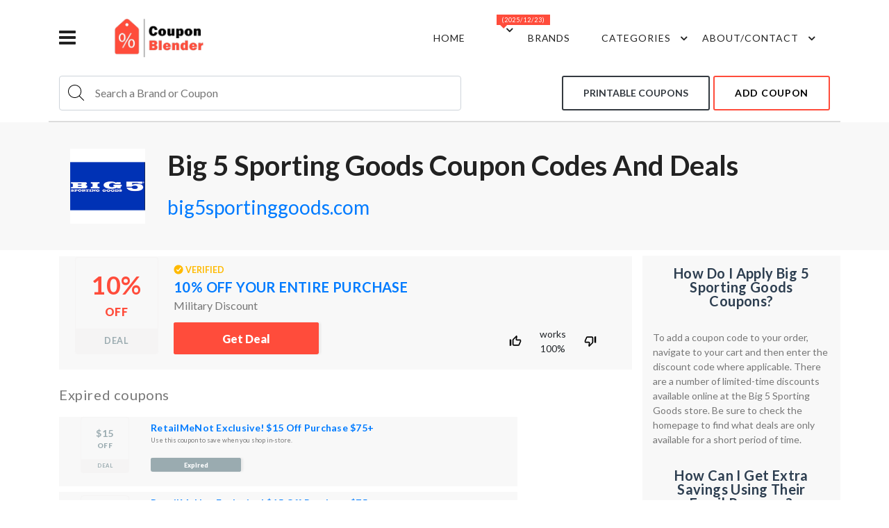

--- FILE ---
content_type: text/html; charset=UTF-8
request_url: https://www.couponblender.com/big-5-sporting-goods/
body_size: 22415
content:

<!DOCTYPE html>
<html lang="en">

<head>


    <meta http-equiv="Content-Type" content="text/html; charset=UTF-8">
    <meta http-equiv="X-UA-Compatible" content="IE=edge">
    <meta name="viewport" content="width=device-width,initial-scale=1">
    <link rel="icon" href="/assets/images/favicon/ico.ico" type="image/x-icon">
    <link rel="shortcut icon" href="/assets/images/favicon/ico.ico" type="image/x-icon">
    <meta name="description" content="Get savings up to 10% Off with our 1 active Big 5 Sporting Goods promo codes. Discover amazing December 2025 Big 5 Sporting Goods coupons and deals including free shipping, military discount.">
    <meta name="keywords" content="Big 5 Sporting Goods promo codes 2025, Big 5 Sporting Goods coupons 2025, Big 5 Sporting Goods coupons, Big 5 Sporting Goods deals,  Big 5 Sporting Goods discounts, Big 5 Sporting Goods coupon codes">
    
    <link rel="canonical" href="https://www.couponblender.com/big-5-sporting-goods/">

            <title>10% Off Big 5 Sporting Goods Coupons & Promo Codes | Deals December 2025</title>
    
     <!-- Google font-->
 <link href="https://fonts.googleapis.com/css?family=Lato:300,400,700,900" rel="stylesheet">
 <link rel="preconnect" href="https://fonts.gstatic.com">
 <link href="https://fonts.googleapis.com/css2?family=Yellowtail&display=swap" rel="stylesheet">

 <!-- Icons -->
 <link rel="stylesheet" type="text/css" href="/assets/css/fontawesome.css">

 <!-- Animate icon -->
 <link rel="stylesheet" type="text/css" href="/assets/css/animate.css">

 <!-- prism -->
 <link rel="stylesheet" type="text/css" href="/assets/css/prism.css">

 <!-- Themify icon -->
 <link rel="stylesheet" type="text/css" href="/assets/css/themify-icons.css">

 <!-- Bootstrap css -->
 <link rel="stylesheet" type="text/css" href="/assets/css/bootstrap.css">
 
    <!--Slick slider css-->
    <link rel="stylesheet" type="text/css" href="/assets/css/slick.css">
    <link rel="stylesheet" type="text/css" href="/assets/css/slick-theme.css">
 
 <!-- App css-->
 <link rel="stylesheet" type="text/css" href="/assets/css/style.css">
 <!-- <link rel="stylesheet" type="text/css" href="/assets/css/pages/elements.css"> -->
 <link rel="stylesheet" type="text/css" href="/assets/css/color1.css">

    <!-- Hotjar Tracking Code for https://www.couponblender.com/ -->
    <script>
        (function(h, o, t, j, a, r) {
            h.hj = h.hj || function() {
                (h.hj.q = h.hj.q || []).push(arguments)
            };
            h._hjSettings = {
                hjid: 2397112,
                hjsv: 6
            };
            a = o.getElementsByTagName('head')[0];
            r = o.createElement('script');
            r.async = 1;
            r.src = t + h._hjSettings.hjid + j + h._hjSettings.hjsv;
            a.appendChild(r);
        })(window, document, 'https://static.hotjar.com/c/hotjar-', '.js?sv=');
    </script>

    <script>
        var clicky_site_ids = clicky_site_ids || [];
        clicky_site_ids.push(101317129);
    </script>

    <script async src="//static.getclicky.com/js"></script>
    <!-- <script src="https://www.youtube.com/iframe_api"></script> -->

</head>

<body>

    <!-- Sprite -->
    <svg style="display: none;">
        <symbol id="like" viewBox="0 0 24 24">
            <g>
                <path d="M13.11 5.72l-.57 2.89c-.12.59.04 1.2.42 1.66.38.46.94.73 1.54.73H20v1.08L17.43 18H9.34c-.18 0-.34-.16-.34-.34V9.82l4.11-4.1M14 2L7.59 8.41C7.21 8.79 7 9.3 7 9.83v7.83C7 18.95 8.05 20 9.34 20h8.1c.71 0 1.36-.37 1.72-.97l2.67-6.15c.11-.25.17-.52.17-.8V11c0-1.1-.9-2-2-2h-5.5l.92-4.65c.05-.22.02-.46-.08-.66-.23-.45-.52-.86-.88-1.22L14 2zM4 9H2v11h2c.55 0 1-.45 1-1v-9c0-.55-.45-1-1-1z" />
            </g>
        </symbol>
        <symbol id="dislike" viewBox="0 0 24 24">
            <g>
                <path d="M10.89 18.28l.57-2.89c.12-.59-.04-1.2-.42-1.66-.38-.46-.94-.73-1.54-.73H4v-1.08L6.57 6h8.09c.18 0 .34.16.34.34v7.84l-4.11 4.1M10 22l6.41-6.41c.38-.38.59-.89.59-1.42V6.34C17 5.05 15.95 4 14.66 4h-8.1c-.71 0-1.36.37-1.72.97l-2.67 6.15c-.11.25-.17.52-.17.8V13c0 1.1.9 2 2 2h5.5l-.92 4.65c-.05.22-.02.46.08.66.23.45.52.86.88 1.22L10 22zm10-7h2V4h-2c-.55 0-1 .45-1 1v9c0 .55.45 1 1 1z" />
            </g>
        </symbol>
    </svg>

    <!-- header start -->
    <link rel="canonical" href="https://peremoha.org" />
<svg style="display:none">
	<symbol viewBox="0 0 24 24" id="twitter">
		<path d="M24 4.557c-.883.392-1.832.656-2.828.775 1.017-.609 1.798-1.574 2.165-2.724-.951.564-2.005.974-3.127 1.195-.897-.957-2.178-1.555-3.594-1.555-3.179 0-5.515 2.966-4.797 6.045-4.091-.205-7.719-2.165-10.148-5.144-1.29 2.213-.669 5.108 1.523 6.574-.806-.026-1.566-.247-2.229-.616-.054 2.281 1.581 4.415 3.949 4.89-.693.188-1.452.232-2.224.084.626 1.956 2.444 3.379 4.6 3.419-2.07 1.623-4.678 2.348-7.29 2.04 2.179 1.397 4.768 2.212 7.548 2.212 9.142 0 14.307-7.721 13.995-14.646.962-.695 1.797-1.562 2.457-2.549z" />
	</symbol>

	<symbol id="close">
		<path d="M12 11.293l10.293-10.293.707.707-10.293 10.293 10.293 10.293-.707.707-10.293-10.293-10.293 10.293-.707-.707 10.293-10.293-10.293-10.293.707-.707 10.293 10.293z" />
	</symbol>

	<symbol id="search_ico" fill-rule="evenodd" clip-rule="evenodd">
		<path d="M15.853 16.56c-1.683 1.517-3.911 2.44-6.353 2.44-5.243 0-9.5-4.257-9.5-9.5s4.257-9.5 9.5-9.5 9.5 4.257 9.5 9.5c0 2.442-.923 4.67-2.44 6.353l7.44 7.44-.707.707-7.44-7.44zm-6.353-15.56c4.691 0 8.5 3.809 8.5 8.5s-3.809 8.5-8.5 8.5-8.5-3.809-8.5-8.5 3.809-8.5 8.5-8.5z" />
	</symbol>
</svg>

<style>
	.holiday_dropdown a {
		padding: 16px 35px !important;
		white-space: pre-wrap !important;
	}

	.holiday_dropdown a .lable-nav {
		top: -8px !important;
		left: 30px !important;
	}

	ul.autocomplate li {
		cursor: pointer;
		padding: 5px 14px;
		display: block;
	}

	ul.autocomplate li:hover {
		background: #f8f8f8;
	}

	ul.autocomplate {
		background: cadetblue;
		max-height: 200px;
		overflow: auto;
		position: absolute;
		background: #fff;
		color: #636363;
		width: auto;
		z-index: 99;
		top: 50px;
		box-shadow: 0 2px 5px 0 rgb(0 0 0 / 30%);
	}
	.mobile-search > .ul.autocomplate{
		top: 68px;
	}
</style>

<header>
	<div class="container">
		<div class="row">
			<div class="col-sm-12">
				<div class="main-menu">
					<div class="menu-left">
						<div id="eventNav" class="navbar">
							<a href="javascript:void(0)" onclick="openNav()">
								<div class="bar-style"><i class="fa fa-bars sidebar-bar" aria-hidden="true"></i>
								</div>
							</a>
							<div id="mySidenav" class="sidenav">
								<a href="javascript:void(0)" class="sidebar-overlay" onclick="closeNav()"></a>
								<nav>
									<div onclick="closeNav()">
										<div class="sidebar-back text-start"><i class="fa fa-angle-left pe-2" aria-hidden="true"></i> Back</div>
									</div>
									<ul id="sub-menu" class="sm pixelstrap sm-vertical">
																					<li><a href="/category/pizza/">Pizza</a></li>
																					<li><a href="/category/fast-food/">Fast Food</a></li>
																					<li><a href="/category/clothing/">Clothing</a></li>
																					<li><a href="/category/car-parts/">Car Parts</a></li>
																					<li><a href="/category/car-service/">Car Service</a></li>
																					<li><a href="/category/restaurants/">Restaurants</a></li>
																					<li><a href="/category/department-stores/">Department Stores</a></li>
																					<li><a href="/category/home-and-garden/">Home & Garden</a></li>
																					<li><a href="/category/books/">Books</a></li>
																					<li><a href="/category/health-and-body/">Health & Body</a></li>
																					<li><a href="/category/baby-and-kids/">Baby & Kids</a></li>
																					<li><a href="/category/shoes/">Shoes</a></li>
																					<li><a href="/category/sports-and-fitness/">Sports & Fitness</a></li>
																					<li><a href="/category/utilities-and-services/">Utilities & Services</a></li>
																					<li><a href="/category/travel/">Travel</a></li>
																					<li><a href="/category/food-and-drinks/">Food & Drinks</a></li>
																					<li><a href="/category/pets/">Pets</a></li>
																					<li><a href="/category/flowers-and-presents/">Flowers & Presents</a></li>
																					<li><a href="/category/jewelry-and-watches/">Jewelry & Watches</a></li>
																					<li><a href="/category/beauty/">Beauty</a></li>
																					<li><a href="/category/music-instruments-and-gear/">Music Instruments & Gear</a></li>
																					<li><a href="/category/electronics-and-tools/">Electronics & Tools</a></li>
																					<li><a href="/category/most-popular/">Most Popular</a></li>
																					<li><a href="/category/entertainment/">Entertainment</a></li>
																					<li><a href="/category/partners/">Partners</a></li>
																					<li><a href="/category/education-and-courses/">Education & Courses</a></li>
																					<li><a href="/category/self-defense/">Self Defense</a></li>
																					<li><a href="/category/arts-and-drawing/">Arts & Drawing</a></li>
																					<li><a href="/category/accessories/">Accessories</a></li>
																					<li><a href="/category/handbags-and-suitcases/">Handbags & Suitcases</a></li>
																					<li><a href="/category/leather-goods/">Leather Goods</a></li>
																					<li><a href="/category/hats/">Hats</a></li>
																					<li><a href="/category/video-games/">Video Games</a></li>
																					<li><a href="/category/adult/">Adult</a></li>
																					<li><a href="/category/tickets/">Tickets</a></li>
																					<li><a href="/category/toys/">Toys</a></li>
																					<li><a href="/category/software-and-web/">Software & Web</a></li>
																					<li><a href="/category/fishing-and-hunting/">Fishing & Hunting</a></li>
																			</ul>
								</nav>
							</div>
						</div>
						<div class="brand-logo">
							<a href="/"><img src="/assets/images/icon/logo.png" class="img-fluid blur-up lazyload" alt=""></a>
						</div>
					</div>
					<div class="menu-right pull-right">
						<div>
							<nav id="main-nav">
								<div class="toggle-nav"><i class="fa fa-bars sidebar-bar"></i></div>
								<ul id="main-menu" class="sm pixelstrap sm-horizontal">
									<li>
										<div class="mobile-back text-end">Back<i class="fa fa-angle-right ps-2" aria-hidden="true"></i></div>
									</li>
									<li><a href="https://www.couponblender.com/">Home</a></li>
									<li>
										<a href="/events//">
										 <div class="lable-nav">(2025/12/23)</div></a>
										<ul class="holiday_dropdown">
																							<li><a href="/events/easter/">Easter <div class="lable-nav">(2023/04/09)</div></a></li>
																							<li><a href="/events/mothers-day/">Mother's Day <div class="lable-nav">(2023/05/14)</div></a></li>
																							<li><a href="/events/memorial-day/">Memorial Day <div class="lable-nav">(2023/05/29)</div></a></li>
																							<li><a href="/events/fathers-day/">Father's Day <div class="lable-nav">(2023/06/18)</div></a></li>
																							<li><a href="/events/4th-of-july/">4th of July <div class="lable-nav">(2023/07/04)</div></a></li>
																							<li><a href="/events/labor-day/">Labor Day <div class="lable-nav">(2023/09/04)</div></a></li>
																							<li><a href="/events/columbus-day/">Columbus Day <div class="lable-nav">(2023/10/09)</div></a></li>
																							<li><a href="/events/haloween-sale/">Haloween Sale <div class="lable-nav">(2023/10/31)</div></a></li>
																					</ul>
									</li>
									<li>
										<a href="/brands/">Brands</a>
									</li>
									<li>
										<a href="#">Categories</a>
										<ul>
																							<li><a href="/category/pizza/">Pizza</a></li>
																							<li><a href="/category/fast-food/">Fast Food</a></li>
																							<li><a href="/category/clothing/">Clothing</a></li>
																							<li><a href="/category/car-parts/">Car Parts</a></li>
																							<li><a href="/category/car-service/">Car Service</a></li>
																							<li><a href="/category/restaurants/">Restaurants</a></li>
																							<li><a href="/category/department-stores/">Department Stores</a></li>
																							<li><a href="/category/home-and-garden/">Home & Garden</a></li>
																							<li><a href="/category/books/">Books</a></li>
																							<li><a href="/category/health-and-body/">Health & Body</a></li>
																							<li><a href="/category/baby-and-kids/">Baby & Kids</a></li>
																							<li><a href="/category/shoes/">Shoes</a></li>
																							<li><a href="/category/sports-and-fitness/">Sports & Fitness</a></li>
																							<li><a href="/category/utilities-and-services/">Utilities & Services</a></li>
																							<li><a href="/category/travel/">Travel</a></li>
																							<li><a href="/category/food-and-drinks/">Food & Drinks</a></li>
																							<li><a href="/category/pets/">Pets</a></li>
																							<li><a href="/category/flowers-and-presents/">Flowers & Presents</a></li>
																							<li><a href="/category/jewelry-and-watches/">Jewelry & Watches</a></li>
																							<li><a href="/category/beauty/">Beauty</a></li>
																							<li><a href="/category/music-instruments-and-gear/">Music Instruments & Gear</a></li>
																							<li><a href="/category/electronics-and-tools/">Electronics & Tools</a></li>
																							<li><a href="/category/most-popular/">Most Popular</a></li>
																							<li><a href="/category/entertainment/">Entertainment</a></li>
																							<li><a href="/category/partners/">Partners</a></li>
																							<li><a href="/category/education-and-courses/">Education & Courses</a></li>
																							<li><a href="/category/self-defense/">Self Defense</a></li>
																							<li><a href="/category/arts-and-drawing/">Arts & Drawing</a></li>
																							<li><a href="/category/accessories/">Accessories</a></li>
																							<li><a href="/category/handbags-and-suitcases/">Handbags & Suitcases</a></li>
																							<li><a href="/category/leather-goods/">Leather Goods</a></li>
																							<li><a href="/category/hats/">Hats</a></li>
																							<li><a href="/category/video-games/">Video Games</a></li>
																							<li><a href="/category/adult/">Adult</a></li>
																							<li><a href="/category/tickets/">Tickets</a></li>
																							<li><a href="/category/toys/">Toys</a></li>
																							<li><a href="/category/software-and-web/">Software & Web</a></li>
																							<li><a href="/category/fishing-and-hunting/">Fishing & Hunting</a></li>
																					</ul>
									</li>
									<li><a href="#">about/contact</a>
										<ul>
											<li>
												<a href="/about/">about us</a>
											</li>
											<li>
												<a href="/contact/">contact us</a>
											</li>
										</ul>
									</li>
								</ul>
							</nav>
						</div>
					</div>
				</div>
			</div>

			<div class="col-sm-12 border-header">
				<div class="under-menu">
					<div class="menu-left menu--search">
						<div class="icon-nav">
							<form action="/search" method="GET">
								<div class="search_group openSearch">
									<svg class="ico_svg" id="openSearch">
										<use xlink:href="#search_ico"></use>
									</svg>
									<input type="search" class="" id="exampleInputPassword1" autocomplete="off" name="brandName" placeholder="Search a Brand or Coupon">
									<ul class="autocomplate ">
									</ul>
								</div>
							</form>
						</div>
						<div id="search-overlay" class="search-overlay">
							<div> <span class="closebtn" onclick="closeSearch()" title="Close Overlay">×</span>
								<div class="overlay-content">
									<div class="container">
										<div class="row">
											<div class="col-xl-12">
												<form action="/search" method="GET">
													<div class="form-group mobile-search">
														<input type="search" class="form-control" id="exampleInputPassword2" autocomplete="off" name="brandName" placeholder="Search a Brand or Coupon">
														<ul class="autocomplate ">
														</ul>
													</div>
													<button type="submit" class="btn btn-primary"><i class="fa fa-search"></i></button>
												</form>
											</div>
										</div>
									</div>
								</div>
							</div>
						</div>
					</div>
					<div class="menu-right pull-right">
						<a href="/print-coupons/" class="btn btn-outline-dark me-3">Printable coupons</a>
						<a href="/add-coupon/" class="btn btn-outline me-3">add coupon</a>
					</div>
				</div>
			</div>

			<!-- <div class="col-sm-12">
				<div class="main-menu event-soon">
					<div class="menu-left">
						<div class="event-soon">
							Soon will be:
						</div>
					</div>
					<div class="menu-right pull-right">
											</div>
				</div>
			</div> -->


		</div>



</header>
<style type="text/css">
	.event-soon {
		margin: 10px;
	}

	.menu-right:last-child {
		display: contents;
	}

	.main-menu {
		z-index: auto;
	}

	.footer-logo img,
	.brand-logo img {
		width: 145px;
	}

	.search_group svg.ico_svg {
		width: 100%;
		height: 24px;
	}

	div .search_group input {
		border: none;
		outline: none;
		padding: 6px 90px 6px 16px;
	}


	section.cont.head {
		display: flex;
		padding: 0;
	}

	section.cont.head h1 {
		font-size: 40px;
		/* padding-top: 25px; */
		margin-bottom: 5px;
		text-transform: capitalize;
		/* display: inline-block; */
		grid-area: t;
		overflow-wrap: anywhere;
	}

	section.cont.head .themeSwitch {
		cursor: pointer;
		background: rgb(255 76 59 / 33%);
		width: 30px;
		height: 16px;
		display: inline-flex;
		align-items: center;
		border-radius: 20px;
		transition: .2s;
		position: relative;
	}

	section.cont.head .switchRound {
		background: #ff4c3b;
		left: auto;
		transform: translate3d(9px, 0px, 0);
		width: 14px;
		height: 14px;
		border-radius: 50%;
		margin: 0 5px;
		transition: .5s;
		position: absolute;
		right: auto;
		left: 0;
		transition: transform .2s ease-in-out;
	}

	.section-b-space,
	section,
	.section-t-space {
		padding: 0;
		padding-top: 30px;

	}

	section.cont.head p.siteLink {
		display: inline;
		margin: 0 auto;
	}

	section.cont.head .under-h1 {
		display: flex;
		align-items: center;
		grid-area: s;
	}

	section.cont.head span.vt {
		margin-left: 8px;
	}

	section.cont.head .right-wrap {
		padding-left: 16px;
		grid-template-areas:
			'l t'
			's t';
		grid-template-columns: 108px 1fr;
		grid-column-gap: 16px;
	}

	section.cont.head .logo {
		width: 108px;
		grid-area: l;
	}

	section.cont.head .logo img {
		width: 100%;
	}

	@media (max-width: 1199px) {
		#eventNav{
			display: none;
		}
	}
</style>

<style type="text/css">
	.deal-info {
		width: 120px;
		border-radius: 4.3px;
		text-align: center;
		top: 15px;
		left: 15px;
		text-transform: uppercase;
		border: 1px solid #f5f4f4;
	}

	.deal-info .benefit {
		color: #ff4c3b;
		padding: 12px 7px;
		font-size: 16px;
		font-weight: 900;
		letter-spacing: .2px;
		display: -webkit-flex;
		display: flex;
		-webkit-flex-direction: column;
		flex-direction: column;
		-webkit-justify-content: center;
		justify-content: center;
	}

	.deal-info .benefit .value {
		font-size: 36px;
		font-weight: 600;
		letter-spacing: .5px;
	}

	.deal-info .benefit .value.free {
		font-size: 1.2em;
	}

	.deal-info .type {
		text-align: center;
		background-color: #f5f4f4;
		padding: 9px 0;
		border-bottom-right-radius: 2.1px;
		border-bottom-left-radius: 2.1px;
		color: #9aabb0;
		font-size: 12.6px;
		font-weight: 600;
		letter-spacing: .5px;
	}

	.deal-desc {
		position: relative;
		padding: 15px;
	}

	.deal-desc .verifiedBadge {
		font-weight: 700;
		font-size: 12.6px;
		color: #ffba00;
		vertical-align: baseline;
		line-height: 15px;
		margin-bottom: 3px;
		display: inline-block;
		padding-left: 17px;
		padding-top: 2px;
		background-image: url([data-uri]);
		background-repeat: no-repeat;
		background-position-Y: center;
	}

	.deal-desc h2,
	.deal-desc h3 {
		margin: 0 0 2px;
		font-size: 20px;
		line-height: 28px;
		max-height: 84px;
		overflow: hidden;
		overflow-wrap: anywhere;
		text-transform: none;
	}

	.deal-desc .explain {
		font-size: 16px;
		line-height: 21px;
		margin-bottom: 9px;
		position: relative;
		overflow: hidden;
		overflow-wrap: anywhere;
		max-height: 42px;
	}

	.cr,
	.getdeal {
		width: 209px;
		height: 46px;
		display: inline-block;
		position: relative;
		margin-top: 5px;
	}

	.cr span {
		padding-top: 7px;
		padding-right: 5px;
		font-family: monospace;
		display: block;
		position: absolute;
		top: 0;
		left: 0;
		bottom: 0;
		right: 0;
		border-radius: 3px;
		background-color: #f2f2f2;
		border: dashed 2px #ff4c3b;
		font-size: 24px;
		font-weight: 900;
		text-align: right;
	}

	.cr div {
		right: 37px;
		border-bottom-right-radius: 0;
		border-top-right-radius: 0;
		transition: right .2s;
		box-shadow: 3px 0 3px rgb(0 0 0 / 6%);
	}

	.deal-desc .insights {
		font-size: 12px;
		color: #9aabb0;
		position: absolute;
		bottom: 15px;
		right: 15px;
		left: 240px;
		text-align: right;
	}

	.cr div,
	.getdeal div {
		position: absolute;
		text-align: center;
		top: 0;
		left: 0;
		bottom: 0;
		background-color: #ff4c3b;
		color: #fff;
		border-radius: 3px;
		display: block;
		font-size: 16px;
		font-weight: 900;
		padding-top: 12px;
	}

	.cr:hover div {
		right: 50px;
	}

	.cr.cr-n div {
		right: 0;
	}

	.cr.cr-n:hover div {
		right: 0;
	}

	.product-box .front {
		padding: 15px 7px;
	}

	.border-header {
		border-bottom: 2px solid #dddddd;
		padding-bottom: 15px;
	}

	.event-soon {
		font-size: 16px;
	}

	.under-menu {
		display: flex;
		align-items: center;
		width: 100%;
		justify-content: space-between;
	}

	.icon-nav,
	.menu--search {
		width: 80%;
	}

	.icon-nav input {
		width: 100%;
	}

	.search_group {
		display: flex;
		align-items: center;
		padding: 0.375rem 0.75rem;
		font-size: 1rem;
		line-height: 1.5;
		color: #495057;
		background-color: #fff;
		background-clip: padding-box;
		border: 1px solid #ced4da;
		border-radius: 0.25rem;
		transition: border-color 0.15s ease-in-out, box-shadow 0.15s ease-in-out;
		height: 50px;
	}
	.menu-right a.btn.me-3{
			border-radius: 3px;
		}

	.menu-right a.btn-outline-dark{
		margin-right: 5px;
		border: 2px solid;
		padding: 13px 29px;
	}
	

	li.categories-item a{
		display: block;
	}

    /* #exampleInputPassword1.open {
        display: block;
    }  */


	@media (max-width: 1200px) {
		div .search_group input {
			padding: 0 20px 0 16px;
		}
	}

	@media (max-width: 767.98px) {
		#exampleInputPassword1 {
                display: block;
            }

		.icon-nav,
		.menu--search {
			width: 100%;
		}
		.under-menu{
			flex-wrap: wrap;
		}
		.menu-right a.btn.me-3{
			margin-top: 10px;
		}
	}
	@media (max-width: 577px) {
		.menu-right a.btn-outline-dark{
			padding: 7px 15px;
			width: 50%;
		}
		.menu-right a.btn.me-3{
			font-size: 13px;
		}
		.menu-right a:last-child {
			width: 40%;
			padding: 7px 15px;
		}
	}

	@media (max-width: 360) {
		.menu-right a:last-child {
			padding: 7px 15px;
		}
	}


	@media (max-width: 436.98px) {
		.event-closest {
			width: 50%;
		}
		.menu-right a.btn.me-3{
			margin-top: 10px;
		}
	}
</style>

<script>
	const password = document.getElementById("exampleInputPassword1")
	const password2 = document.getElementById("exampleInputPassword2")
	const nav = document.querySelector(".icon-nav")
	const navSvg = document.querySelector(".icon_svg")
	const menu = document.querySelector(".menu--search")

	function closeSearch() {
		document.getElementById("search-overlay").style.display = "none";
	}

	function openSearch() {
			document.getElementById("search-overlay").style.display = "block";
		}

	// if (screen.width <= 767.98) {
	// 	console.log('width')
	// 	nav.addEventListener("click", (e) => openSearch())
	// }


</script>    <!-- header end -->


    <!-- breadcrumb start -->
    <div class="breadcrumb-section">

        <div class="container">
            <div class="row">
                <div class="col-md-12">
                    <div class="top-banner-wrapper">
                        <section class="cont head">
                            <div class="right-wrap">
                                <div class="logo">
                                                                            <img src="/logos/big-5-sporting-goods/logo.png" alt="Big 5 Sporting Goods">
                                                                    </div>
                                <h1 class="mainTitle">Big 5 Sporting Goods Coupon Codes and Deals</h1>
                                <div class="under-h1">
                                    <p class="siteLink">
                                        <a id="siteOut" rel="nofollow" data-info="5d5OrqUFedSp8q1" href="https://www.big5sportinggoods.com">big5sportinggoods.com</a>
                                    </p>
                                </div>
                            </div>
                        </section>
                    </div>
                </div>
            </div>

        </div>
    </div>
    <!-- breadcrumb end -->
    <style type="text/css">
        .search_group svg.ico_svg {
            width: 24px;
            height: 24px;
        }

        .search_group input {
            border: none;
            outline: none;
            padding: 0 16px;
        }

        section.cont.head {
            display: flex;
            padding: 0;
        }

        section.cont.head h1 {
            font-size: 40px;
            /* padding-top: 25px; */
            margin-bottom: 5px;
            text-transform: capitalize;
            /* display: inline-block; */
            grid-area: t;
            overflow-wrap: anywhere;
        }

        section.cont.head .themeSwitch {
            cursor: pointer;
            background: rgb(255 76 59 / 33%);
            width: 30px;
            height: 16px;
            display: inline-flex;
            align-items: center;
            border-radius: 20px;
            transition: .2s;
            position: relative;
        }

        section.cont.head .switchRound {
            background: #ff4c3b;
            left: auto;
            transform: translate3d(9px, 0px, 0);
            width: 14px;
            height: 14px;
            border-radius: 50%;
            margin: 0 5px;
            transition: .5s;
            position: absolute;
            right: auto;
            left: 0;
            transition: transform .2s ease-in-out;
        }

        .section-b-space,
        section,
        .section-t-space {
            padding: 0;
            padding-top: 8px;

        }

        section.cont.head div p.siteLink {
            display: inline;
            margin: 0 0 10px 0;
            font-size: 28px;
        }

        section.cont.head .under-h1 {
            display: flex;
            align-items: center;
            grid-area: s;
        }

        section.cont.head span.vt {
            margin-left: 8px;
        }

        section.cont.head div.right-wrap {
            padding-left: 16px;
            grid-template-areas:
                'l l t'
                'l l s'
                'l l s';
            grid-template-columns: 108px 1fr;
            grid-column-gap: 16px;
        }

        section.cont.head .logo {
            width: 108px;
            grid-area: l;
        }

        section.cont.head .logo img {
            width: 100%;
        }
    </style>

    <!-- section start -->
    <style type="text/css">
        .deal-info {
            width: 120px;
            border-radius: 4.3px;
            text-align: center;
            top: 15px;
            left: 15px;
            text-transform: uppercase;
            border: 1px solid #f5f4f4;
            margin: auto;
        }

        .deal-info-exp {
            width: 70px;
        }

        .deal-info .benefit {
            color: #ff4c3b;
            padding: 12px 7px;
            font-size: 16px;
            font-weight: 900;
            letter-spacing: .2px;
            display: -webkit-flex;
            display: flex;
            -webkit-flex-direction: column;
            flex-direction: column;
            -webkit-justify-content: center;
            justify-content: center;
        }

        .deal-info .benefit_exp {
            font-size: 10px;
        }

        .deal-info .benefit .value {
            font-size: 36px;
            font-weight: 600;
            letter-spacing: .5px;
        }

        .deal-info .benefit_exp .value {
            font-size: 14px;
            font-weight: 600;
            letter-spacing: .5px;
        }

        .deal-info .benefit .value.free {
            font-size: 1.2em;
        }

        .deal-info .type {
            text-align: center;
            background-color: #f5f4f4;
            padding: 9px 0;
            border-bottom-right-radius: 2.1px;
            border-bottom-left-radius: 2.1px;
            color: #9aabb0;
            font-size: 12.6px;
            font-weight: 600;
            letter-spacing: .5px;
        }

        .deal-info .type_exp {
            padding: 4px 0;
            font-size: 7.6px;
        }

        .deal-desc {
            position: relative;
            padding: 8px 8px 0 0;
            grid-area: right;
        }

        .deal-desc .verifiedBadge {
            font-weight: 700;
            font-size: 12.6px;
            color: #ffba00;
            vertical-align: baseline;
            line-height: 15px;
            margin-bottom: 3px;
            display: inline-block;
            padding-left: 17px;
            padding-top: 2px;
            background-image: url([data-uri]);
            background-repeat: no-repeat;
            background-position-Y: center;
        }

        .deal-desc h2,
        .deal-desc h3 {
            margin: 0 0 2px;
            font-size: 20px;
            line-height: 28px;
            max-height: 84px;
            overflow: hidden;
            overflow-wrap: anywhere;
            text-transform: none;
        }

        .deal-desc-exp h2,
        .deal-desc-exp h3 {
            margin: 0 0 2px;
            font-size: 14px;
            line-height: 16px;
            max-height: 84px;
            overflow: hidden;
            overflow-wrap: anywhere;
            text-transform: none;
        }

        .deal-desc .explain {
            font-size: 16px;
            line-height: 21px;
            margin-bottom: 9px;
            position: relative;
            overflow: hidden;
            overflow-wrap: anywhere;
            max-height: 42px;
        }

        .deal-desc-exp .explain {
            font-size: 9px;
            line-height: 16px;
            max-height: 30px;
        }


        .reaction {
            display: flex;
            position: absolute;
            bottom: 20px;
            right: 50px;
            align-items: center;
        }

        .reaction_a {
            width: 20px;
            height: 20px;
        }

        .reaction_svg {
            height: 20px;
            width: 20px;
        }

        .like {
            margin-right: 25px;
            grid-area: like;

        }

        .dislike {
            margin-left: 25px;
            grid-area: dislike;
        }

        .deg {
            display: flex;
            flex-direction: column;
            align-items: center;
            justify-content: center;
            grid-area: deg;

        }

        .cr {
            grid-area: bottom;
        }

        .cr,
        .getdeal {
            width: 209px;
            height: 46px;
            display: inline-block;
            position: relative;
            margin-top: 5px;
        }

        .cr_exp {
            width: 130px;
            height: 20px;
            font-size: 14px;
        }

        .cr span {
            padding-top: 7px;
            padding-right: 5px;
            font-family: monospace;
            display: block;
            position: absolute;
            top: 0;
            left: 0;
            bottom: 0;
            right: 0;
            border-radius: 3px;
            background-color: #f2f2f2;
            border: dashed 2px #ff4c3b;
            font-size: 24px;
            font-weight: 900;
            text-align: right;
        }

        .cr_exp span {
            font-size: 12px;
            padding-top: 0px;
            padding-right: 28px;
        }

        .cr.cr_exp div {
            font-size: 9px;
            padding: 4px 0 0 0;
        }

        .cr div {
            right: 37px;
            border-bottom-right-radius: 0;
            border-top-right-radius: 0;
            transition: right .2s;
            box-shadow: 3px 0 3px rgb(0 0 0 / 6%);
        }


        .deal-desc .insights {
            font-size: 12px;
            color: #9aabb0;
            position: absolute;
            bottom: 15px;
            right: 15px;
            left: 240px;
            text-align: right;
        }

        .cr div,
        .getdeal div {
            position: absolute;
            text-align: center;
            top: 0;
            left: 0;
            bottom: 0;
            background-color: #ff4c3b;
            color: #fff;
            border-radius: 3px;
            display: block;
            font-size: 16px;
            font-weight: 900;
            padding-top: 12px;
        }

        .cr:hover div {
            right: 50px;
        }

        .cr.cr-n div {
            right: 0;
        }

        .cr.cr-n:hover div {
            padding-top: 12px;
            right: 0;
        }

        .cr.cr-n.cr_exp:hover div {
            padding-top: 0px;
            right: 0;
        }

        .cr:hover div {
            padding-top: 0px;
        }

        .product-box .front {
            padding: 0px 7px;
            grid-area: left;
            align-self: center;
        }

        .product-box[data-deal="true"] .cr div,
        .product-box[data-deal="true"] .getdeal div {
            background-color: #9aabb0;
        }

        .product-box[data-deal="true"] .deal-info .benefit {
            color: #9aabb0;
        }

        .product-box[data-deal="true"] .cr span {
            border-color: #9aabb0;

        }

        .expired_title {
            margin: 0.8em 0 1em;
        }

        .grid-wrap {
            display: grid;
            /* grid-template-columns: repeat(4, 1fr); */
            width: 100%;
            grid-gap: 16px;
            grid-template-columns: repeat(auto-fit, minmax(120px, 1fr));
        }

        .right-wrap {
            display: grid;
            justify-self: center;
            text-align: center;
            row-gap: 16px;
            background-color: #f8f8f8;
            padding: 8px 2em;
        }

        .right-wrap .logo>img {
            width: 100%;
        }

        .right-wrap h2.mainTitle {
            font-size: 16px;
        }


        @media (max-width: 768px) {
            .cr:hover div {
                padding-top: 12px;
            }
        }

        #ut iframe {
            width: 100%;
            height: auto;
            min-height: 315px;
        }
    </style>
    <section class="section-b-space ratio_asos">
        <div class="collection-wrapper">
            <div class="container">
                <div class="row">
                    <div class="collection-content col-md-9">
                        <div class="page-main-content">
                            <div class="row">
                                <div class="col-sm-12">
                                    <div class="collection-product-wrapper">
                                        <div class="product-wrapper-grid">
                                            <!-- <p>number of cupons  echo $cuponsCount; </p> -->
                                            <div class="row margin-res">
                                                                                                    <div id="hashCoupon" class="col-xl-12 col-12 col-grid-box">

                                                    </div>
                                                    <div class="col-xl-12 col-12 col-grid-box">
                                                        	
	<div class="product-box" data-id="36862" data-brand="">
		<div class="front">
			<div class="deal-info">
				<div class="benefit">

					<div class="value ">
													10%											</div>
											<div class="suffix">
															OFF
													</div>
									</div>
				<div class="type">DEAL</div>
				
			</div>
		</div>
		<div class="deal-desc">
							<span class="verifiedBadge">
					VERIFIED
				</span>
			
			<h2 class="title">
				<!-- <a href="https://www.big5sportinggoods.com" onclick="window.open('#','_blank');window.open(this.href,'_self');" class="showPopup">10% OFF YOUR ENTIRE PURCHASE</a> -->
				<a href="" onclick="event.preventDefault()" target="" class="showPopup">10% OFF YOUR ENTIRE PURCHASE</a>
			</h2>
			<p class="explain">Military Discount </p>
		</div>
		<div>

		</div>

		<div class="reaction_space"></div>

		<div class="reaction">
			<a href="#" class="like reaction_a">
				<svg class="reaction_svg">
					<use xlink:href="#like"></use>
				</svg>
			</a>
			<div class="deg">
				<span>works</span>
				<span>100%</span>
			</div>
			<a href="#" class="dislike reaction_a">
				<svg class="reaction_svg">
					<use xlink:href="#dislike"></use>
				</svg>
			</a>
		</div>
		<input type="hidden" name="" class="special_url" value="https://www.big5sportinggoods.com/store/ways+to+save/military+discount">

					<div class="cr cr-n">
				<input type="hidden" value="" class="hidden_cv">
				<span class="cv "></span>
				<div>Get Deal</div>
			</div>
		
		<input type="hidden" class="u_time" value="01/01/2030">
	</div>                                                    </div>
                                                                                            </div>

                                            
                                            <h3 class="expired_title">Expired
                                                    coupons</h3>                                            <div class="row margin-res">
                                                                                                    <div class="col-xl-12 col-12 col-grid-box">
                                                        <div class="product-box product-box-exp" data-id="21463" data-deal='true'>
    <div class="front">
        <div class="deal-info deal-info-exp">
            <div class="benefit benefit_exp">

                <div class="value value_exp">
                                            $15                                    </div>
                                    <div class="suffix suffix_exp">
                                                    OFF
                                            </div>
                            </div>
            <div class="type type_exp">DEAL</div>
            
        </div>
    </div>
    <div class="deal-desc deal-desc-exp">
        <h2 class="title title_exp">
            <!-- <a href="https://www.big5sportinggoods.com" onclick="window.open('#','_blank');window.open(this.href,'_self');" class="showPopup">RetailMeNot Exclusive! $15 Off Purchase $75+</a> -->
            <a href="" onclick="event.preventDefault()" target="" class="showPopup">RetailMeNot Exclusive! $15 Off Purchase $75+</a>

        </h2>
        <p class="explain explain_exp">Use this coupon to save when you shop in-store.</p>
        

    </div>
    <input type="hidden" name="" class="special_url" value="https://www.big5sportinggoods.com/store/">

            <div class="cr cr-n cr_exp">
            <input type="hidden" value="" class="hidden_cv">
            <span class="cv cv_exp"></span>
            <div>Expired</div>
        </div>
    

    <input type="hidden" class="u_time" value="06/01/2022">
</div>                                                    </div>
                                                                                                    <div class="col-xl-12 col-12 col-grid-box">
                                                        <div class="product-box product-box-exp" data-id="21860" data-deal='true'>
    <div class="front">
        <div class="deal-info deal-info-exp">
            <div class="benefit benefit_exp">

                <div class="value value_exp">
                                            $15                                    </div>
                                    <div class="suffix suffix_exp">
                                                    OFF
                                            </div>
                            </div>
            <div class="type type_exp">COUPON CODE</div>
            
        </div>
    </div>
    <div class="deal-desc deal-desc-exp">
        <h2 class="title title_exp">
            <!-- <a href="https://www.big5sportinggoods.com" onclick="window.open('#','_blank');window.open(this.href,'_self');" class="showPopup">RetailMeNot Exclusive! $15 Off Purchase $75+</a> -->
            <a href="" onclick="event.preventDefault()" target="" class="showPopup">RetailMeNot Exclusive! $15 Off Purchase $75+</a>

        </h2>
        <p class="explain explain_exp">Limit one coupon per customer. Not valid with other coupons or past purchases. Not redeemable for cash or cash equivalent. Discounts on multi-item purchases apportioned to items on a pro rata basis.</p>
        

    </div>
    <input type="hidden" name="" class="special_url" value="https://www.retailmenot.com/out/O/BSHIZGWYQNF6FODMO5GE3K6MTQ">

            <div class="cr cr_exp">
            <input type="hidden" value="14050122" class="hidden_cv">
            <span class="cv cv_exp">122</span>
            <div>Show Coupon Code</div>
        </div>
    

    <input type="hidden" class="u_time" value="06/01/2022">
</div>                                                    </div>
                                                                                                    <div class="col-xl-12 col-12 col-grid-box">
                                                        <div class="product-box product-box-exp" data-id="22233" data-deal='true'>
    <div class="front">
        <div class="deal-info deal-info-exp">
            <div class="benefit benefit_exp">

                <div class="value value_exp">
                        
                        10%                                    </div>
                                    <div class="suffix suffix_exp">
                                                    OFF
                                            </div>
                            </div>
            <div class="type type_exp">DEAL</div>
            
        </div>
    </div>
    <div class="deal-desc deal-desc-exp">
        <h2 class="title title_exp">
            <!-- <a href="https://www.big5sportinggoods.com" onclick="window.open('#','_blank');window.open(this.href,'_self');" class="showPopup">10% Off Next Order + Receive Famous One Day Deals With Email Sign-Up</a> -->
            <a href="" onclick="event.preventDefault()" target="" class="showPopup">10% Off Next Order + Receive Famous One Day Deals With Email Sign-Up</a>

        </h2>
        <p class="explain explain_exp">Coupon will be sent to your email inbox after you activate and sign up. Valid for new subscribers only.

See www.big5.com/exclusions for terms and exclusions, including, but not limited to the following exclusions. Limit one coupon per customer. Not valid with other coupons or past purchases. Not redeemable for cash or cash equivalent. Discounts on multi-item purchases apportioned to items on a pro rata basis.</p>
        

    </div>
    <input type="hidden" name="" class="special_url" value="https://www.big5sportinggoods.com/store/specials/rmn">

            <div class="cr cr-n cr_exp">
            <input type="hidden" value="" class="hidden_cv">
            <span class="cv cv_exp"></span>
            <div>Expired</div>
        </div>
    

    <input type="hidden" class="u_time" value="07/01/2022">
</div>                                                    </div>
                                                                                            </div>
                                                                                            <div class="row margin-res">
                                                    <a href="#" id='show-btn' class="btn btn-find">Show all expired coupons <div class="arrow_rotate">▼</div></a>
                                                    <div class="exp_all">
                                                                                                                    <div class="col-xl-12 col-12 col-grid-box">
                                                                <div class="product-box product-box-exp" data-id="21463" data-deal='true'>
    <div class="front">
        <div class="deal-info deal-info-exp">
            <div class="benefit benefit_exp">

                <div class="value value_exp">
                                            $15                                    </div>
                                    <div class="suffix suffix_exp">
                                                    OFF
                                            </div>
                            </div>
            <div class="type type_exp">DEAL</div>
            
        </div>
    </div>
    <div class="deal-desc deal-desc-exp">
        <h2 class="title title_exp">
            <!-- <a href="https://www.big5sportinggoods.com" onclick="window.open('#','_blank');window.open(this.href,'_self');" class="showPopup">RetailMeNot Exclusive! $15 Off Purchase $75+</a> -->
            <a href="" onclick="event.preventDefault()" target="" class="showPopup">RetailMeNot Exclusive! $15 Off Purchase $75+</a>

        </h2>
        <p class="explain explain_exp">Use this coupon to save when you shop in-store.</p>
        

    </div>
    <input type="hidden" name="" class="special_url" value="https://www.big5sportinggoods.com/store/">

            <div class="cr cr-n cr_exp">
            <input type="hidden" value="" class="hidden_cv">
            <span class="cv cv_exp"></span>
            <div>Expired</div>
        </div>
    

    <input type="hidden" class="u_time" value="06/01/2022">
</div>                                                            </div>
                                                                                                                    <div class="col-xl-12 col-12 col-grid-box">
                                                                <div class="product-box product-box-exp" data-id="21860" data-deal='true'>
    <div class="front">
        <div class="deal-info deal-info-exp">
            <div class="benefit benefit_exp">

                <div class="value value_exp">
                                            $15                                    </div>
                                    <div class="suffix suffix_exp">
                                                    OFF
                                            </div>
                            </div>
            <div class="type type_exp">COUPON CODE</div>
            
        </div>
    </div>
    <div class="deal-desc deal-desc-exp">
        <h2 class="title title_exp">
            <!-- <a href="https://www.big5sportinggoods.com" onclick="window.open('#','_blank');window.open(this.href,'_self');" class="showPopup">RetailMeNot Exclusive! $15 Off Purchase $75+</a> -->
            <a href="" onclick="event.preventDefault()" target="" class="showPopup">RetailMeNot Exclusive! $15 Off Purchase $75+</a>

        </h2>
        <p class="explain explain_exp">Limit one coupon per customer. Not valid with other coupons or past purchases. Not redeemable for cash or cash equivalent. Discounts on multi-item purchases apportioned to items on a pro rata basis.</p>
        

    </div>
    <input type="hidden" name="" class="special_url" value="https://www.retailmenot.com/out/O/BSHIZGWYQNF6FODMO5GE3K6MTQ">

            <div class="cr cr_exp">
            <input type="hidden" value="14050122" class="hidden_cv">
            <span class="cv cv_exp">122</span>
            <div>Show Coupon Code</div>
        </div>
    

    <input type="hidden" class="u_time" value="06/01/2022">
</div>                                                            </div>
                                                                                                                    <div class="col-xl-12 col-12 col-grid-box">
                                                                <div class="product-box product-box-exp" data-id="22233" data-deal='true'>
    <div class="front">
        <div class="deal-info deal-info-exp">
            <div class="benefit benefit_exp">

                <div class="value value_exp">
                        
                        10%                                    </div>
                                    <div class="suffix suffix_exp">
                                                    OFF
                                            </div>
                            </div>
            <div class="type type_exp">DEAL</div>
            
        </div>
    </div>
    <div class="deal-desc deal-desc-exp">
        <h2 class="title title_exp">
            <!-- <a href="https://www.big5sportinggoods.com" onclick="window.open('#','_blank');window.open(this.href,'_self');" class="showPopup">10% Off Next Order + Receive Famous One Day Deals With Email Sign-Up</a> -->
            <a href="" onclick="event.preventDefault()" target="" class="showPopup">10% Off Next Order + Receive Famous One Day Deals With Email Sign-Up</a>

        </h2>
        <p class="explain explain_exp">Coupon will be sent to your email inbox after you activate and sign up. Valid for new subscribers only.

See www.big5.com/exclusions for terms and exclusions, including, but not limited to the following exclusions. Limit one coupon per customer. Not valid with other coupons or past purchases. Not redeemable for cash or cash equivalent. Discounts on multi-item purchases apportioned to items on a pro rata basis.</p>
        

    </div>
    <input type="hidden" name="" class="special_url" value="https://www.big5sportinggoods.com/store/specials/rmn">

            <div class="cr cr-n cr_exp">
            <input type="hidden" value="" class="hidden_cv">
            <span class="cv cv_exp"></span>
            <div>Expired</div>
        </div>
    

    <input type="hidden" class="u_time" value="07/01/2022">
</div>                                                            </div>
                                                                                                                    <div class="col-xl-12 col-12 col-grid-box">
                                                                <div class="product-box product-box-exp" data-id="22630" data-deal='true'>
    <div class="front">
        <div class="deal-info deal-info-exp">
            <div class="benefit benefit_exp">

                <div class="value value_exp">
                        
                        20%                                    </div>
                                    <div class="suffix suffix_exp">
                                                    OFF
                                            </div>
                            </div>
            <div class="type type_exp">COUPON CODE</div>
            
        </div>
    </div>
    <div class="deal-desc deal-desc-exp">
        <h2 class="title title_exp">
            <!-- <a href="https://www.big5sportinggoods.com" onclick="window.open('#','_blank');window.open(this.href,'_self');" class="showPopup">20% Off Regular Price</a> -->
            <a href="" onclick="event.preventDefault()" target="" class="showPopup">20% Off Regular Price</a>

        </h2>
        <p class="explain explain_exp">Tap offer to copy the coupon code. Remember to paste code when you check out. Online only.</p>
        

    </div>
    <input type="hidden" name="" class="special_url" value="https://www.big5sportinggoods.com/">

            <div class="cr cr_exp">
            <input type="hidden" value="3102818" class="hidden_cv">
            <span class="cv cv_exp">818</span>
            <div>Show Coupon Code</div>
        </div>
    

    <input type="hidden" class="u_time" value="11/01/2018">
</div>                                                            </div>
                                                                                                                    <div class="col-xl-12 col-12 col-grid-box">
                                                                <div class="product-box product-box-exp" data-id="23009" data-deal='true'>
    <div class="front">
        <div class="deal-info deal-info-exp">
            <div class="benefit benefit_exp">

                <div class="value value_exp">
                                            $10                                    </div>
                                    <div class="suffix suffix_exp">
                                                    OFF
                                            </div>
                            </div>
            <div class="type type_exp">COUPON CODE</div>
            
        </div>
    </div>
    <div class="deal-desc deal-desc-exp">
        <h2 class="title title_exp">
            <!-- <a href="https://www.big5sportinggoods.com" onclick="window.open('#','_blank');window.open(this.href,'_self');" class="showPopup">$10 Off Your Purchase of $50</a> -->
            <a href="" onclick="event.preventDefault()" target="" class="showPopup">$10 Off Your Purchase of $50</a>

        </h2>
        <p class="explain explain_exp">Offer can be used in-store and online.</p>
        

    </div>
    <input type="hidden" name="" class="special_url" value="https://www.big5sportinggoods.com/">

            <div class="cr cr_exp">
            <input type="hidden" value="3190308" class="hidden_cv">
            <span class="cv cv_exp">308</span>
            <div>Show Coupon Code</div>
        </div>
    

    <input type="hidden" class="u_time" value="03/11/2019">
</div>                                                            </div>
                                                                                                                    <div class="col-xl-12 col-12 col-grid-box">
                                                                <div class="product-box product-box-exp" data-id="23836" data-deal='true'>
    <div class="front">
        <div class="deal-info deal-info-exp">
            <div class="benefit benefit_exp">

                <div class="value value_exp">
                        
                        20%                                    </div>
                                    <div class="suffix suffix_exp">
                                                    OFF
                                            </div>
                            </div>
            <div class="type type_exp">COUPON CODE</div>
            
        </div>
    </div>
    <div class="deal-desc deal-desc-exp">
        <h2 class="title title_exp">
            <!-- <a href="https://www.big5sportinggoods.com" onclick="window.open('#','_blank');window.open(this.href,'_self');" class="showPopup">20% Off Your Entire Regular Price Items + 10% Off Sale Items</a> -->
            <a href="" onclick="event.preventDefault()" target="" class="showPopup">20% Off Your Entire Regular Price Items + 10% Off Sale Items</a>

        </h2>
        <p class="explain explain_exp">Tap offer to copy the coupon code. Remember to paste code when you check out. Online only.</p>
        

    </div>
    <input type="hidden" name="" class="special_url" value="https://www.big5sportinggoods.com/">

            <div class="cr cr_exp">
            <input type="hidden" value="12103018" class="hidden_cv">
            <span class="cv cv_exp">018</span>
            <div>Show Coupon Code</div>
        </div>
    

    <input type="hidden" class="u_time" value="12/01/2018">
</div>                                                            </div>
                                                                                                                    <div class="col-xl-12 col-12 col-grid-box">
                                                                <div class="product-box product-box-exp" data-id="24238" data-deal='true'>
    <div class="front">
        <div class="deal-info deal-info-exp">
            <div class="benefit benefit_exp">

                <div class="value value_exp">
                        
                        20%                                    </div>
                                    <div class="suffix suffix_exp">
                                                    OFF
                                            </div>
                            </div>
            <div class="type type_exp">COUPON CODE</div>
            
        </div>
    </div>
    <div class="deal-desc deal-desc-exp">
        <h2 class="title title_exp">
            <!-- <a href="https://www.big5sportinggoods.com" onclick="window.open('#','_blank');window.open(this.href,'_self');" class="showPopup">20% Off Regular Price Or 10% Off Sale & Clearance</a> -->
            <a href="" onclick="event.preventDefault()" target="" class="showPopup">20% Off Regular Price Or 10% Off Sale & Clearance</a>

        </h2>
        <p class="explain explain_exp">Get 20% Off Regular Price or 10% Off Sale & Clearance!</p>
        

    </div>
    <input type="hidden" name="" class="special_url" value="https://www.big5sportinggoods.com/">

            <div class="cr cr_exp">
            <input type="hidden" value="3061518" class="hidden_cv">
            <span class="cv cv_exp">518</span>
            <div>Show Coupon Code</div>
        </div>
    

    <input type="hidden" class="u_time" value="06/18/2018">
</div>                                                            </div>
                                                                                                                    <div class="col-xl-12 col-12 col-grid-box">
                                                                <div class="product-box product-box-exp" data-id="24634" data-deal='true'>
    <div class="front">
        <div class="deal-info deal-info-exp">
            <div class="benefit benefit_exp">

                <div class="value value_exp">
                        
                        10%                                    </div>
                                    <div class="suffix suffix_exp">
                                                    OFF
                                            </div>
                            </div>
            <div class="type type_exp">COUPON CODE</div>
            
        </div>
    </div>
    <div class="deal-desc deal-desc-exp">
        <h2 class="title title_exp">
            <!-- <a href="https://www.big5sportinggoods.com" onclick="window.open('#','_blank');window.open(this.href,'_self');" class="showPopup">10% Off Sitewide</a> -->
            <a href="" onclick="event.preventDefault()" target="" class="showPopup">10% Off Sitewide</a>

        </h2>
        <p class="explain explain_exp">Tap offer to copy the coupon code. Remember to paste code when you check out. Online only.</p>
        

    </div>
    <input type="hidden" name="" class="special_url" value="https://www.big5sportinggoods.com/">

            <div class="cr cr_exp">
            <input type="hidden" value="81040119" class="hidden_cv">
            <span class="cv cv_exp">119</span>
            <div>Show Coupon Code</div>
        </div>
    

    <input type="hidden" class="u_time" value="04/23/2019">
</div>                                                            </div>
                                                                                                                    <div class="col-xl-12 col-12 col-grid-box">
                                                                <div class="product-box product-box-exp" data-id="25226" data-deal='true'>
    <div class="front">
        <div class="deal-info deal-info-exp">
            <div class="benefit benefit_exp">

                <div class="value value_exp">
                                            $15                                    </div>
                                    <div class="suffix suffix_exp">
                                                    OFF
                                            </div>
                            </div>
            <div class="type type_exp">COUPON CODE</div>
            
        </div>
    </div>
    <div class="deal-desc deal-desc-exp">
        <h2 class="title title_exp">
            <!-- <a href="https://www.big5sportinggoods.com" onclick="window.open('#','_blank');window.open(this.href,'_self');" class="showPopup">RetailMeNot Exclusive! $15 Off Purchase $75+</a> -->
            <a href="" onclick="event.preventDefault()" target="" class="showPopup">RetailMeNot Exclusive! $15 Off Purchase $75+</a>

        </h2>
        <p class="explain explain_exp">Limit one coupon per customer. Not valid with other coupons or past purchases. Not redeemable for cash or cash equivalent. Discounts on multi-item purchases apportioned to items on a pro rata basis.</p>
        

    </div>
    <input type="hidden" name="" class="special_url" value="https://www.big5sportinggoods.com/store/">

            <div class="cr cr_exp">
            <input type="hidden" value="14060122" class="hidden_cv">
            <span class="cv cv_exp">122</span>
            <div>Show Coupon Code</div>
        </div>
    

    <input type="hidden" class="u_time" value="07/01/2022">
</div>                                                            </div>
                                                                                                                    <div class="col-xl-12 col-12 col-grid-box">
                                                                <div class="product-box product-box-exp" data-id="25636" data-deal='true'>
    <div class="front">
        <div class="deal-info deal-info-exp">
            <div class="benefit benefit_exp">

                <div class="value value_exp">
                                            $5                                    </div>
                                    <div class="suffix suffix_exp">
                                                    OFF
                                            </div>
                            </div>
            <div class="type type_exp">COUPON CODE</div>
            
        </div>
    </div>
    <div class="deal-desc deal-desc-exp">
        <h2 class="title title_exp">
            <!-- <a href="https://www.big5sportinggoods.com" onclick="window.open('#','_blank');window.open(this.href,'_self');" class="showPopup">RetailMeNot Exclusive! $5 Off Purchase $30+</a> -->
            <a href="" onclick="event.preventDefault()" target="" class="showPopup">RetailMeNot Exclusive! $5 Off Purchase $30+</a>

        </h2>
        <p class="explain explain_exp">Limit one coupon per customer. Not valid with other coupons or past purchases. Not redeemable for cash or cash equivalent. Discounts on multi-item purchases apportioned to items on a pro rata basis.</p>
        

    </div>
    <input type="hidden" name="" class="special_url" value="https://www.big5sportinggoods.com/store/">

            <div class="cr cr_exp">
            <input type="hidden" value="14063022" class="hidden_cv">
            <span class="cv cv_exp">022</span>
            <div>Show Coupon Code</div>
        </div>
    

    <input type="hidden" class="u_time" value="07/01/2022">
</div>                                                            </div>
                                                                                                            </div>
                                                </div>
                                                                                                                                        <div class="row margin-res">
                                                    <div class="col-xl-12 col-12 col-grid-box" id="ads">
                                                    </div>
                                                </div>
                                            
                                                                                            <div class="row margin-res">
                                                    <div class="col-xl-12 col-12 col-grid-box">
                                                        <h3 class="expired_title">Deals You May Also Like</h3>
                                                        <!-- <div class="grid-wrap"> -->
                                                                                                                        <a href="/adidas/">

        <div class="product-box similarBrand" data-brand="adidas">

            <div class="front">

                <div class="deal-info">

                    <div class="benefit">



                        <div class="value ">

                            <img width="100%" src="/logos/adidas/logo.png" alt="adidas">

                        </div>



                        <div class="suffix">



                        </div>

                    </div>



                </div>

            </div>

            <div class="deal-desc">

                
                    <span class="verifiedBadge">

                        VERIFIED

                    </span>

                
                <h2 class="title">

                    <div style="color: #007bff;" class="showPopup">30% online and in-store and 20% at factory outlets</div>

                </h2>

                <p class="explain">Exclusive Military Discount </p>
                
                    <div class="cr cr-n">

                        <input type="hidden" value="" class="hidden_cv">

                        <span class="cv "></span>

                        <div>Get Deal</div>

                    </div>

                


            </div>









            <input type="hidden" class="u_time" value="01/01/2030">

        </div>

    </a>

    <!-- <script>

        similarBranddd.addEventListener("click", () => {
            window.location.href = "/brandUrl/"
        })

    </script> -->                                                                                                                        <a href="/columbia-sportswear/">

        <div class="product-box similarBrand" data-brand="columbia-sportswear">

            <div class="front">

                <div class="deal-info">

                    <div class="benefit">



                        <div class="value ">

                            <img width="100%" src="/logos/columbia-sportswear/logo.png" alt="columbia-sportswear">

                        </div>



                        <div class="suffix">



                        </div>

                    </div>



                </div>

            </div>

            <div class="deal-desc">

                
                    <span class="verifiedBadge">

                        VERIFIED

                    </span>

                
                <h2 class="title">

                    <div style="color: #007bff;" class="showPopup">Columbia offers a 10% off discount </div>

                </h2>

                <p class="explain">For Military, First Responders, and Teachers through id.me</p>
                
                    <div class="cr cr-n">

                        <input type="hidden" value="" class="hidden_cv">

                        <span class="cv "></span>

                        <div>Get Deal</div>

                    </div>

                


            </div>









            <input type="hidden" class="u_time" value="01/01/2030">

        </div>

    </a>

    <!-- <script>

        similarBranddd.addEventListener("click", () => {
            window.location.href = "/brandUrl/"
        })

    </script> -->                                                                                                                        <a href="/madewell/">

        <div class="product-box similarBrand" data-brand="madewell">

            <div class="front">

                <div class="deal-info">

                    <div class="benefit">



                        <div class="value ">

                            <img width="100%" src="/logos/madewell/logo.png" alt="madewell">

                        </div>



                        <div class="suffix">



                        </div>

                    </div>



                </div>

            </div>

            <div class="deal-desc">

                
                    <span class="verifiedBadge">

                        VERIFIED

                    </span>

                
                <h2 class="title">

                    <div style="color: #007bff;" class="showPopup">ENJOY 15% OFF ONLINE & IN STORES</div>

                </h2>

                <p class="explain">Teacher Discount </p>
                
                    <div class="cr cr-n">

                        <input type="hidden" value="" class="hidden_cv">

                        <span class="cv "></span>

                        <div>Get Deal</div>

                    </div>

                


            </div>









            <input type="hidden" class="u_time" value="01/01/2030">

        </div>

    </a>

    <!-- <script>

        similarBranddd.addEventListener("click", () => {
            window.location.href = "/brandUrl/"
        })

    </script> -->                                                                                                                <!-- </div> -->
                                                    </div>
                                                </div>
                                            
                                            
                                        </div>
                                    </div>
                                </div>
                            </div>
                        </div>
                    </div>

                    <!-- class = collection-filter old -->
                    <div class="col-md-3 sidebar">


                        <div class="siteMainText monetized">
                                                        <h2>How Do I Apply Big 5 Sporting Goods Coupons?</h2>

<p>To add a coupon code to your order, navigate to your cart and then enter the discount code where applicable. There are a number of limited-time discounts available online at the Big 5 Sporting Goods store. Be sure to check the homepage to find what deals are only available for a short period of time.</p>

<h2>How Can I Get Extra Savings Using Their Email Program?</h2>

<p>Sign up for Big 5 Goods' Email Program get a Big 5 Sporting Goods promo code worth 10% off your next purchase. Also, you can collect exclusive promos, sales events, and online coupon codes sent directly to your inbox that non-subscribers do not have the benefit of. The Big 5 Sporting Goods direct-to-inbox online coupon codes are not printable. The company does not offer printable coupons or price match opportunities. They do offer stackable coupons, so you can enter more than one promo code for each item if you are eligible for expanded savings.</p>

<h2>On Black Friday What Will Big 5 Sporting Goods Offer Customers?</h2>
 
<p>Black Friday is one of the times you can save money as well as huge discounts on winter wear or seasonal running equipment. You can use your Big 5 Sporting Goods coupons to celebrate Black Friday and get even more back in your pocket.</p>
 
<h2>Does Big 5 Sporting Goods Offer Cash-back Opportunities?</h2>

<p>Sorry, at this time, they do not offer cashback programs.</p>

<h2>Does Big 5 Sporting Goods Have A Return Policy?</h2>

<p>Any unused and unopened items will be refunded at full prices minus shipping if they are mailed back to the company within 90 days of the original receipt. Products that are damaged during shipping will be priced according to the appearance or functional changes. As the company does not have pricing matching, be sure to take advantage of their return policy when needed.</p>

<h2>Is there a Big 5 Sporting Goods military discount available?</h2>
<p>All active duty and reserve military personnel, retirees, veterans, and their spouses and dependent children are eligible for a 10% discount on their entire purchase at Big 5 stores. To receive this discount, a valid military ID or veteran status on a driver's license must be presented at the time of purchase. This offer is valid in-store only at all Big 5 locations and cannot be combined with other coupons or applied to gift card or license purchases. Prior purchases are also not eligible for the discount.</p>

<h2>Does Big 5 Sporting Goods Offer Free Shipping?</h2>

<p>On all orders over $69, you will get free shipping. You might not have to total $69 if you have coupons that offer free shipping. You can learn more on their website, and make sure you add your Big 5 Sporting Goods coupons at checkout to get major savings!</p>
 
<h2>About Big 5 Sporting Goods</h2>
 
<p>Big 5 Sporting Goods is a reputable retailer that is known for its athletic gear and accessories. You will have over 400 stores to choose from in the Western United States. Big 5 Sporting Goods offers its products in multiple categories. Rest assured, their products are top of the line in sports and outdoor brands. Big 5 has individual departments for golfers, campers, hunters, fishermen, and more. All locations offer a large supply of inventory that is stored in a massive building that's approximately 11,000 square feet. At this time, Big 5 Sporting Goods does not offer a rewards or loyalty program. Also, they do not offer s store credit card with a cashback program. They offer gift card options that can be accessed by clicking on the link.</p>

                        </div>

                                                    <h2>Follow Big 5 Sporting Goods on Social Media:</h2>
                            <div class="footer-social">
                                <div><a rel="nofollow" href="https://twitter.com/big5since55"><i class="fa fa-twitter" aria-hidden="true"></i></a></div>                                 <div><a rel="nofollow" href="https://instagram.com/big5/"><i class="fa fa-instagram" aria-hidden="true"></i></a></div>                                 <div><a rel="nofollow" href="https://www.facebook.com/Big5SportingGoods"><i class="fa fa-facebook" aria-hidden="true"></i></a></div>                             </div>
                        
                                            </div>
                </div>
            </div>
        </div>
    </section>
    <!-- section End -->

    <!-- footer start -->
    <footer class="footer-light">
    <section class="section-b-space light-layout">
        <div class="container">
            <div class="row footer-theme partition-f">
                <div class="col-lg-2 col-md-3">
                        <div class="footer-logo"><a href="/"><img src="/assets/images/icon/logo.png" alt=""></a></div>
                </div>
                <div class="col">
                    <div class="sub-title">
                        <div class="footer-contact">
                            <div><a href="/about/">About Us</a></div>
                            <div><a href="/faq/">FAQ</a></div>
                            <div><a href="/partners/">Partner With Us</a></div>
                            <div><a href="/contact/">Contact</a></div>
                            <div><a href="/privacy-policy/">Privacy Policy</a></div>
                        </div>
                    </div>
                </div>
            </div>
        </div>
    </section>
</footer>

<div class="tap-top">
    <div><i class="fa fa-angle-double-up"></i></div>
</div>

<!--dislike popup-->
<div class="dislikePopup">
    <div class="modal-content dislikePopup-content">
        <svg class="ico_svg closePopup">
            <use xlink:href="#close"></use>
        </svg>
        <div class="top">
            <div class="cupon-wrap">
                <div class="popup-text">
                    <form name="contact" id="setDislike" method="post">
                            <p>Problem wtith coupon?</p>
                            <input type="hidden" name="coupon_id" value="0"/>
                            <input type="hidden" name="type" value="dislike"/>
                            <label class="inputP"><input class="couponCheckbox" type="radio" name="reason" checked="checked" value="Coupon expired">Coupon expired?</input></label>
                            <label class="inputP"><input class="couponCheckbox" type="radio" name="reason" value="Coupon doesn't work">Coupon doesn't work?</input></label>
                            <label class="inputP"><input class="couponCheckbox" type="radio" name="reason" value="Other">Other</input></label>
                            <button id="popupDislike--btn" type="submit">Send</button>
                    </form>
                </div>
            </div>
        </div>
    </div>
</div>
<!--dislike popup end-->

<style type="text/css">
    .app-link {
        display: flex;
    }

    .app-link img {
        width: 100%;
        padding: 4px;
        height: 100%;
    }

    .app-link img:last-child {
        border-radius: 10px;
    }

    .modal-wrap {
        position: fixed;
        background-color: rgba(0, 0, 0, .5);
        z-index: 1000;
        display: none;
        align-items: center;
        justify-content: center;
        top: 0;
        right: 0;
        bottom: 0;
        left: 0;
    }

    .modal-content {
        width: 658px;
        position: relative;
        border: none;
    }

    .modal-content>svg.ico_svg {
        cursor: pointer;
        width: 25px;
        height: 25px;
        position: absolute;
        right: 5px;
        top: 5px;
    }

    .modal-content .top {
        height: 50%;
        display: flex;
        align-items: center;
        flex-direction: column;
        padding: 30px 0;
    }

    .modal-content .top .cupon-wrap {
        display: flex;
        align-items: center;
        margin-top: 11px;
        grid-template-columns: 100px 2fr 100px;
    }

    .modal-content .top .cupon-wrap span {
        height: 54px;
        cursor: pointer;
        border: solid 2px #ff4c3b;
        line-height: 51px;
        border-radius: 3px;
        padding: 0 29px;
        background-color: #fff;
        font-family: 'Lato', sans-serif;
        font-size: 30px;
        font-weight: 700;
        color: #414a4d;
        text-align: center;
        max-width: 375px;
        box-sizing: border-box;
    }

    .modal-content .top .cupon-wrap button {
        opacity: 1;
        transition: all .4s linear;
        border-radius: 3px;
        padding: 0 16px;
        background-color: #ff4c3b;
        color: #fff;
        line-height: 54px;
        font-family: 'Lato', sans-serif;
        font-size: 22px;
        letter-spacing: .7px;
        text-transform: uppercase;
        font-weight: 700;
        box-shadow: none;
        border: none;
        transition: .2s;
    }

    .modal-content .top .cupon-wrap button:hover {
        background-color: #ff6556;
    }

    .modal-content .top p {
        margin: 0;
    }

    .modal-content .bottom {
        height: 50%;
        display: flex;
        flex-direction: column;
        align-items: center;
        background-color: #a90f00;
    }

    .modal-content .bottom .coupon-text p {
        font-family: 'Lato', sans-serif;
        font-size: 22px;
        line-height: 35px;
        padding: 30px 0;
        display: inline-block;
        margin: 0;
        color: #fff;
    }

    .modal-content .bottom .request-helper-text p {
        font-size: 14px;
        letter-spacing: .4px;
        font-style: italic;
        line-height: 25px;
        padding: 20px 0;
        display: inline-block;
        color: #bdbdbd;
    }

    .modal-content .bottom button {
        line-height: 60px;
        border: 0;
        font-weight: 700;
        padding: 0 19px;
        font-size: 22px;
        letter-spacing: .7px;
        transition: .2s;
    }

    .modal-content .bottom button:hover {
        background: #fff;
    }

    .modal-content .bottom .ico_svg {
        width: 20px;
        height: 20px;
    }

    .modal-content .popup-logo {
        justify-self: flex-end;
    }

    .modal-content .popup-logo img {
        padding: 10px;
        width: 100px;
        height: 100px;
        top: -50px;
        left: -45px;
        background-color: #fff;
        border: solid 1px #e3e6e9;
        border-radius: 3px;
        -ms-box-shadow: 0 2px 5px 0 rgba(0, 0, 0, .3);
        margin: 0 8px;
        box-shadow: 0 2px 5px 0 rgb(0 0 0 / 30%);
    }

    .collection-product-wrapper .product-wrapper-grid .product-box {
        cursor: pointer;
        background: #f8f8f8;
        margin-top: 0;
        margin-bottom: 16px;
    }

    .sidebar {
        background: #f8f8f8;
    }

    .sidebar .footer-social {
        justify-content: space-around;
    }

    .search_group {
        display: flex;
        align-items: center;
        padding: 0.375rem 0.75rem;
        font-size: 1rem;
        line-height: 1.5;
        color: #495057;
        background-color: #fff;
        background-clip: padding-box;
        border: 1px solid #ced4da;
        border-radius: 0.25rem;
        transition: border-color 0.15s ease-in-out, box-shadow 0.15s ease-in-out;
    }

    .right-wrap {
        display: grid;
    }

    .donor {
        font-size: 1.2em;
    }

    .footer-theme div.footer-logo {
            margin: 15px 0;
        }

    footer {
        margin-bottom: 0 !important;
    }

    @media (max-width: 1199.98px) {}

    @media (max-width: 991.98px) {}

    @media (max-width: 767.98px) {
        .footer-contant .footer-logo {
            text-align: center;
            
        }

        section.cont.head .right-wrap {
            grid-template-rows: auto auto;

        }

        .modal-content .top .cupon-wrap {
            display: flex;
        }

        .modal-content .top .cupon-wrap span {
            font-size: 19px;
            padding: 0 8px;
        }

        .modal-content .top .cupon-wrap button {
            font-size: 16px;
            padding: 0 24px;
        }

        .product-box {
            padding-bottom: 46px;
        }

        .modal-content {
            max-width: 99%;
        }

        .product-box .front {
            padding: 15px 7px;
            margin: 0 auto;
        }

        .modal-content .popup-logo {
            top: -80px;
            left: calc(50% - 51px);
            position: absolute;
        }

        .modal-content .bottom .coupon-text p,
        .modal-content .bottom .request-helper-text p {
            padding: 8px 0;
            text-align: center;
        }


        .cr {
            position: absolute;
            left: -52.5px;
        }

        .main-menu {
            padding: 4px 0;
        }
    }


    .notification {
        top: 10px;

        padding: 8px 16px;
        position: absolute;

    }

    .notification.success {
        color: #155724;
        background-color: #d4edda;
        border-color: #c3e6cb;
    }

    .notification.error {
        color: #721c24;
        background-color: #f8d7da;
        border-color: #f5c6cb;
    }

    .sub-title{
                        height: 100%;
                        width: 75%;
                    }
                    .footer-contact {
                        display: flex;
                        justify-content: space-between;
                        align-items: center;
                        height: 100%;
                    }
                    /* .footer-contact>div {
                        margin-left: 50px;
                    } */
    @media (max-width: 1024px) {
        .row.footer-theme.partition-f>div.col{
            max-width: 75%;
        }
    }
    @media (max-width: 768px) {
        .row.footer-theme.partition-f>div.col{
            max-width: 75%;
        }
        .sub-title{
            margin-bottom: 50px;
        }
    }
    @media (max-width: 425px) {
        .row.footer-theme.partition-f>div.col{
            max-width: 100%;
        }
        .sub-title{
            
            margin-bottom: 0;
            width: 100%;
        }
        .footer-contact{
            display: block;
        }
        .footer-contact div{
            margin-bottom: 10px;
        }
    }

    @media (max-width: 575.98px) {}

    @media (max-width: 436.98px) {
        section.cont.head .right-wrap {
            grid-template-rows: 50px auto;
        }
    }
</style>

<style type="text/css">
    .search_group svg.ico_svg {
        width: 24px;
        height: 24px;
    }

    .search_group input {
        border: none;
        outline: none;
        padding: 0 16px;
    }

    section.cont.head {
        display: flex;
        padding: 0;
    }

    section.cont.head h1 {
        font-size: 40px;
        /* padding-top: 25px; */
        margin-bottom: 5px;
        text-transform: capitalize;
        /* display: inline-block; */
        grid-area: t;
        overflow-wrap: anywhere;
    }

    section.cont.head .themeSwitch {
        cursor: pointer;
        background: rgb(255 76 59 / 33%);
        width: 30px;
        height: 16px;
        display: inline-flex;
        align-items: center;
        border-radius: 20px;
        transition: .2s;
        position: relative;
    }

    section.cont.head .switchRound {
        background: #ff4c3b;
        left: auto;
        transform: translate3d(9px, 0px, 0);
        width: 14px;
        height: 14px;
        border-radius: 50%;
        margin: 0 5px;
        transition: .5s;
        position: absolute;
        right: auto;
        left: 0;
        transition: transform .2s ease-in-out;
    }

    .section-b-space,
    section,
    .section-t-space {
        padding: 0;
        padding-top: 8px;

    }

    section.cont.head p.siteLink {
        display: inline;
        margin: 0 auto;
    }

    section.cont.head .under-h1 {
        display: flex;
        align-items: center;
        grid-area: s;
    }

    section.cont.head span.vt {
        margin-left: 8px;
    }

    section.cont.head .right-wrap {
        padding-left: 16px;
        grid-template-areas:
            'l t'
            's t';
        grid-template-columns: 108px 1fr;
        grid-column-gap: 16px;
    }

    section.cont.head .logo {
        width: 108px;
        grid-area: l;
    }

    section.cont.head .logo img {
        width: 100%;
    }

    /* dislike popup */

    .dislikePopup {
        position: fixed;
        background-color: rgba(0, 0, 0, .5);
        z-index: 1000;
        display: none;
        align-items: center;
        justify-content: center;
        top: 0;
        right: 0;
        bottom: 0;
        left: 0;
    }

    .modal-content {
        width: 658px;
        position: relative;
        border: none;
    }

    .modal-content>svg.ico_svg {
        cursor: pointer;
        width: 25px;
        height: 25px;
        position: absolute;
        right: 5px;
        top: 5px;
    }

    .modal-content .top {
        height: 50%;
        display: flex;
        align-items: center;
        flex-direction: column;
        padding: 30px 11%;
        text-align: center;
    }

    .modal-content .top .cupon-wrap {
        display: flex;
        align-items: center;
        margin-top: 11px;
        grid-template-columns: 100px 2fr 100px;
    }

    .modal-content .popup-logo {
        justify-self: flex-end;
    }

    .modal-content .popup-logo img {
        padding: 10px;
        width: 100px;
        height: 100px;
        top: -50px;
        left: -45px;
        background-color: #fff;
        border: solid 1px #e3e6e9;
        border-radius: 3px;
        -ms-box-shadow: 0 2px 5px 0 rgba(0, 0, 0, .3);
        margin: 0 8px;
        box-shadow: 0 2px 5px 0 rgb(0 0 0 / 30%);
    }

    .popup-text p:first-child {
        margin-bottom: 5px;
    }

    .popup-text {
        display: flex;
        text-align: left;
        align-items: center;
        justify-content: center;
        flex-wrap: wrap;
        margin-left: 20px;
    }

    .popup-text p {
        font-size: 24px;
        width: 100%;
        color: #000000;
    }

    .modal-content .top p {
        margin: 0;
    }

    .popup-text label {
        font-size: 20px;
        display: block;
    }
</style>

<script>

    document.getElementById('setDislike').addEventListener('submit', async (e) => {
        e.preventDefault()
        const form = e.target
        const fromData = new FormData(form)

        const response = await fetch('/api/dislike.php', {
                method: 'POST',
                body: fromData
            })

        let popup = document.querySelector('.dislikePopup').style.display = "none"

        }, false)

    const dislikePopup = document.querySelectorAll(".dislike")

    function closePopup() {
        document.addEventListener('keydown', event => {
            if (event.isComposing || event.keyCode === 27) {
                document.querySelector('.dislikePopup').style.display = 'none'
            }
        })
        document.querySelectorAll('.closePopup').forEach(function(element, index) {
            element.addEventListener('click', () => document.querySelector('.dislikePopup').style.display =
                'none', false)
        });
    }
    window.addEventListener('load', () => {
        closePopup()
    }, false)



    dislikePopup.forEach(function(element) {
        element.addEventListener("click", (e) => {
            e.preventDefault()
            let popup = document.querySelector('.dislikePopup')
            if (element.closest(".product-box").dataset.brand) {
                let brandUrlBrand = element.closest(".product-box").dataset.brand
            } else {
                let cuponUrl = window.location.search
                let cuponParams = new URLSearchParams(cuponUrl)
                let brandUrlLogo = cuponParams.get('brand_url')
            }
            let reactionId = element.closest(".product-box").dataset.id
            document.querySelector('input[name=coupon_id]').value = reactionId
            popup.style.display = "flex"
        })
    });
</script>    <!-- footer end -->
       <!-- latest jquery-->
   <script src="/assets/js/jquery-3.3.1.min.js"></script>

   <!-- Bootstrap js-->
   <script src="/assets/js/bootstrap.bundle.min.js"></script>

   <!-- code copy box js-->
   <script src="/assets/js/prism/prism.min.js"></script>
   <script src="/assets/js/clipboard/clipboard.min.js"></script>
   <script src="/assets/js/custom-card/custom-card.js"></script>

   <!-- feather icon js-->
   <script src="/assets/js/feather.min.js"></script>

   <!-- slick js-->
   <script src="/assets/js/slick.js"></script>

   <!-- menu js-->
   <script src="/assets/js/menu.js"></script>

   <!-- lazyload js-->
   <script src="/assets/js/lazysizes.min.js"></script>


   <!-- Theme js-->
   <!-- <script src="/assets/js/theme-setting.js"></script> -->
   <script src="/assets/js/script.js"></script>

   <script type="text/javascript">
      // autocomplete
      let items = new Array();

      $.getJSON("/mix.json", function(data) {
         test = data;
         $.each(data, function(key, val) {
            if (!val.brand) {
               val.brand = '';
            }
            items[key] = {
               'name': val.brand_name,
               'brand': val.brand,
               'brand_url': val.brand_url
            }
         });
      })

      function filterItems(query) {
         return items.filter((name) => {
            if (name.name.toLowerCase().indexOf(query.toLowerCase()) > -1) {
               return `<li class="categories-item">${name.name}</li>`
            }
         })
      }


      $('#exampleInputPassword1').keyup(function() {
         $('#brand').val('');
         if ($('#exampleInputPassword1').val().length >= 1) {
            let filterArray = filterItems($('#exampleInputPassword1').val());
            let resArr = [];
            for (let key in filterArray) {
               resArr.push(`<li class="categories-item" onClick='setCategories(event);'><a href="/${filterArray[key].brand_url}/">${filterArray[key].name}</a></li>`);
            };
            $('.autocomplate').html(resArr);
         } else {
            $("li.categories-item").detach();
            return false;
         }
      })

      function setCategories(event) {
         $('.alert').text('');
         $('input#exampleInputPassword1').css("border", "#2d8dd");
         $('#exampleInputPassword1').val($(event.target).text());

         $("li.categories-item").detach();
      }


      $('#exampleInputPassword2').keyup(function() {
         $('#brand').val('');
         if ($('#exampleInputPassword2').val().length >= 1) {
            let filterArray = filterItems($('#exampleInputPassword2').val());
            let resArr = [];
            for (let key in filterArray) {
               resArr.push(`<li class="categories-item" onClick='setCategories(event);'><a href="/${filterArray[key].brand_url}/">${filterArray[key].name}</a></li>`);
            };
            $('.mobile-search > .autocomplate').html(resArr);
         } else {
            $("li.categories-item").detach();
            return false;
         }
      })

      function setCategories(event) {
         $('.alert').text('');
         $('input#exampleInputPassword2').css("border", "#2d8dd");
         $('#exampleInputPassword2').val($(event.target).text());

         $("li.categories-item").detach();
      }
   </script>
    <style type="text/css">
        .sidebar h2 {
            padding: 15px 20px;
            border-radius: 3px;
            text-align: center;
            font-size: 20px;
            color: #2d3e50;
            margin: 0 0 17px;
            word-wrap: break-word;
            text-transform: none;
        }

        .sidebar h3 {
            font-size: 16px;
            font-weight: 700;
            color: #5f6b78;
            display: block;
            margin-bottom: 8px;
            text-transform: none;
        }

        .sidebar ul {
            font-size: 14px;
        }

        .sidebar ul li {
            line-height: 21px;
            margin-bottom: 10px;
            color: #5f6b78;
        }

        p {
            line-height: 21px;
            font-size: 14px;
        }

        .footer-social {

            justify-content: space-between;
            margin: 16px 0;
        }

        .footer-social i {
            color: #ff4c3b;
        }

        .footer-contact {
            line-height: 1;
        }

        .footer-contact>div {
            margin-bottom: 8px;
        }

        .footer-contact a {
            display: block;
        }

        .expired_title {
            font-size: 20px;
        }

        footer {
            padding-top: 30px;
        }
    </style>
    <style type="text/css">
        .app-link {
            display: flex;
        }

        .app-link img {
            width: 100%;
            padding: 4px;
            height: 100%;
        }

        .app-link img:last-child {
            border-radius: 10px;
        }

        .modal-wrap {
            position: fixed;
            background-color: rgba(0, 0, 0, .5);
            z-index: 1000;
            display: none;
            align-items: center;
            justify-content: center;
            top: 0;
            right: 0;
            bottom: 0;
            left: 0;
        }

        .dislikePopup {
            position: fixed;
            background-color: rgba(0, 0, 0, .5);
            z-index: 1000;
            display: none;
            align-items: center;
            justify-content: center;
            top: 0;
            right: 0;
            bottom: 0;
            left: 0;
        }

        .modal-content {
            width: 658px;
            position: relative;
            border: none;
        }

        .modal-content>svg.ico_svg {
            cursor: pointer;
            width: 25px;
            height: 25px;
            position: absolute;
            right: 5px;
            top: 5px;
        }

        .modal-content .top {
            height: 50%;
            display: flex;
            align-items: center;
            flex-direction: column;
            padding: 30px 11%;
            text-align: center;
        }

        .modal-content .top .cupon-wrap {
            display: flex;
            align-items: center;
            margin-top: 11px;
            grid-template-columns: 100px 2fr 100px;
        }

        .modal-content .top .cupon-wrap span {
            height: 54px;
            cursor: pointer;
            border: solid 2px #ff4c3b;
            line-height: 51px;
            border-radius: 3px;
            padding: 0 29px;
            background-color: #fff;
            font-family: 'Lato', sans-serif;
            font-size: 30px;
            font-weight: 700;
            color: #414a4d;
            text-align: center;
            max-width: 375px;
            box-sizing: border-box;
        }

        .modal-content .top .cupon-wrap button {
            opacity: 1;
            transition: all .4s linear;
            border-radius: 3px;
            padding: 0 16px;
            background-color: #ff4c3b;
            color: #fff;
            line-height: 54px;
            font-family: 'Lato', sans-serif;
            font-size: 22px;
            letter-spacing: .7px;
            text-transform: uppercase;
            font-weight: 700;
            box-shadow: none;
            border: none;
            transition: .2s;
        }

        .modal-content .top .cupon-wrap button:hover {
            background-color: #ff6556;
        }

        .modal-content .top p {
            margin: 0;
        }

        .popup-text {
            display: flex;
            text-align: left;
            align-items: center;
            justify-content: center;
            flex-wrap: wrap;
            margin-left: 20px;

        }

        .popup-text p {
            font-size: 24px;
            width: 100%;
            color: #000000;
        }

        .popup-text p:first-child {
            margin-bottom: 5px;
        }

        .popup-text label {
            font-size: 20px;
            display: block;
        }

        .modal-content .bottom {
            height: 50%;
            display: flex;
            flex-direction: column;
            align-items: center;
            background-color: #a90f00;
        }

        .modal-content .bottom .coupon-text p {
            font-family: 'Lato', sans-serif;
            font-size: 22px;
            line-height: 35px;
            padding: 30px 0;
            display: inline-block;
            margin: 0;
            color: #fff;
        }

        .modal-content .bottom .request-helper-text p {
            font-size: 14px;
            letter-spacing: .4px;
            font-style: italic;
            line-height: 25px;
            padding: 20px 0;
            display: inline-block;
            color: #bdbdbd;
        }

        .modal-content .bottom button {
            line-height: 60px;
            border: 0;
            font-weight: 700;
            padding: 0 19px;
            font-size: 22px;
            letter-spacing: .7px;
            transition: .2s;
        }

        .modal-content .bottom button:hover {
            background: #fff;
        }

        .modal-content .bottom .ico_svg {
            width: 20px;
            height: 20px;
        }

        .modal-content .popup-logo {
            justify-self: flex-end;
        }

        .modal-content .popup-logo img {
            padding: 10px;
            width: 100px;
            height: 100px;
            top: -50px;
            left: -45px;
            background-color: #fff;
            border: solid 1px #e3e6e9;
            border-radius: 3px;
            -ms-box-shadow: 0 2px 5px 0 rgba(0, 0, 0, .3);
            margin: 0 8px;
            box-shadow: 0 2px 5px 0 rgb(0 0 0 / 30%);
        }

        .collection-product-wrapper .product-wrapper-grid .product-box {
            cursor: pointer;
            background: #f8f8f8;
            margin-top: 0;
            margin-bottom: 8px;
            grid-template-areas:
                "left right right"
                "left bottom bottom";
            display: grid;
            grid-template-columns: 1fr 4fr;
            padding-bottom: 22px;
        }

        .collection-product-wrapper .product-wrapper-grid .product-box-exp {
            width: 80%;
            height: 100px;
        }

        .sidebar {
            background: #f8f8f8;
        }

        .sidebar .footer-social {
            justify-content: space-around;
        }

        .search_group {
            display: flex;
            align-items: center;
            padding: 0.375rem 0.75rem;
            font-size: 1rem;
            line-height: 1.5;
            color: #495057;
            background-color: #fff;
            background-clip: padding-box;
            border: 1px solid #ced4da;
            border-radius: 0.25rem;
            transition: border-color 0.15s ease-in-out, box-shadow 0.15s ease-in-out;
        }

        .right-wrap {
            display: grid;
        }

        .donor {
            font-size: 1.2em;
        }

        .modal-content .top .cupon-wrap .popup-text button {
            height: 30px;
            font-size: 15px;
            width: 150px;
            justify-content: center;
            display: flex;
            align-items: center;
            margin-right: auto;
        }


        .print-btn {
            font-size: 13px;
            margin-top: 5px;
            border-radius: 3px;
            width: 100%;
        }

        .exp_all {
            width: 100%;
            display: none;
        }

        #show-btn {
            display: flex;
        }

        .arrow_rotate {
            margin-left: 10px;
            transition: all .5s ease-in-out;
            rotate: 0deg;
        }

        .rotated {
            transition: all .5s ease-in-out;
            rotate: 180deg;
        }

        .player_wrap {
            margin-top: 50px;
            margin-bottom: 20px;
            display: flex;
            flex-wrap: wrap;
            justify-content: center;
        }

        #player {
            width: 100%;
        }





        @media (max-width: 1199.98px) {
            .breadcrumb-section {
                padding: 5px 0;
            }

            section.cont.head div.right-wrap {
                grid-template-areas:
                    'l t'
                    's t';
                grid-template-columns: 108px 1fr;
                grid-column-gap: 16px;
            }

            div section.cont.head p.siteLink {
                font-size: 14px;
            }

            #player {
                height: 390px;
            }
        }

        @media (max-width: 991.98px) {
            section.cont.head h1 {
                font-size: 30px;
            }

            #player {
                height: 270px;
            }
        }

        @media (max-width: 767.98px) {
            section.cont.head .right-wrap {
                grid-template-rows: auto auto;

            }

            .modal-content .top .cupon-wrap {
                display: flex;
            }

            .modal-content .top .cupon-wrap span {
                font-size: 19px;
                padding: 0 8px;
            }

            .modal-content .top .cupon-wrap button {
                font-size: 16px;
                padding: 0 24px;
            }

            .collection-product-wrapper .product-wrapper-grid .product-box {
                grid-template-areas: "left right"
                    "left bottom";
            }

            .modal-content {
                max-width: 99%;
            }

            .product-box .front {
                padding: 0px 7px;
                margin: 0 auto;
            }

            .modal-content .popup-logo {
                top: -80px;
                left: calc(50% - 51px);
                position: absolute;
            }

            .modal-content .bottom .coupon-text p,
            .modal-content .bottom .request-helper-text p {
                padding: 8px 0;
                text-align: center;
            }





            .cr {
                position: relative !important;
                left: auto !important;

            }

            .main-menu {
                padding: 4px 0;
            }

            section.cont.head h1 {
                font-size: 25px;
            }
        }


        .notification {
            top: 10px;
            padding: 8px 16px;
            position: absolute;

        }

        .notification.success {
            color: #155724;
            background-color: #d4edda;
            border-color: #c3e6cb;
        }

        .notification.error {
            color: #721c24;
            background-color: #f8d7da;
            border-color: #f5c6cb;
        }

        @media (max-width: 575.98px) {}

        @media (max-width: 436.98px) {
            section.cont.head .right-wrap {
                grid-template-rows: auto auto;
            }

            .reaction_space {
                width: 100px;
                height: 20px;
                position: relative;
                left: 14px;
            }

            .reaction {
                right: unset;
                left: 32px;
                bottom: 5%;
                display: grid;
                grid-template-areas: "deg deg"
                    "like dislike"
            }

            .print-btn {
                margin-bottom: 20px;
            }

            .deg {
                justify-content: space-evenly;
                flex-direction: row;
            }

            .deg>span {
                margin-right: 4px;
            }

            .like {
                margin-right: 8px;
            }

            #player {
                height: 170px;
            }
        }
    </style>
    <svg style="display:none">
        <symbol viewBox="0 0 24 24" id="twitter">
            <path d="M24 4.557c-.883.392-1.832.656-2.828.775 1.017-.609 1.798-1.574 2.165-2.724-.951.564-2.005.974-3.127 1.195-.897-.957-2.178-1.555-3.594-1.555-3.179 0-5.515 2.966-4.797 6.045-4.091-.205-7.719-2.165-10.148-5.144-1.29 2.213-.669 5.108 1.523 6.574-.806-.026-1.566-.247-2.229-.616-.054 2.281 1.581 4.415 3.949 4.89-.693.188-1.452.232-2.224.084.626 1.956 2.444 3.379 4.6 3.419-2.07 1.623-4.678 2.348-7.29 2.04 2.179 1.397 4.768 2.212 7.548 2.212 9.142 0 14.307-7.721 13.995-14.646.962-.695 1.797-1.562 2.457-2.549z" />
        </symbol>

        <symbol id="close">
            <path d="M12 11.293l10.293-10.293.707.707-10.293 10.293 10.293 10.293-.707.707-10.293-10.293-10.293 10.293-.707-.707 10.293-10.293-10.293-10.293.707-.707 10.293 10.293z" />
        </symbol>

        <symbol id="search_ico" fill-rule="evenodd" clip-rule="evenodd">
            <path d="M15.853 16.56c-1.683 1.517-3.911 2.44-6.353 2.44-5.243 0-9.5-4.257-9.5-9.5s4.257-9.5 9.5-9.5 9.5 4.257 9.5 9.5c0 2.442-.923 4.67-2.44 6.353l7.44 7.44-.707.707-7.44-7.44zm-6.353-15.56c4.691 0 8.5 3.809 8.5 8.5s-3.809 8.5-8.5 8.5-8.5-3.809-8.5-8.5 3.809-8.5 8.5-8.5z" />
        </symbol>
    </svg>

    <!-- Quick-view modal popup end-->
    <div class="modal-wrap">
        <div class="modal-content">
            <svg class="ico_svg closePopup">
                <use xlink:href="#close"></use>
            </svg>
            <div class="top">
                <div class="cupon-wrap">
                    <div class="popup-logo"><img src="/logos/big-5-sporting-goods/logo.png" alt="big5sportinggoods.com"></div>
                    <span id="coupon-code" class="coupon-code">FIRSTSPOT10</span>
                    <button id="copy-button" data-hidetip="true" data-copyonly="true" class="copy-code" data-clipboard-text="" style="opacity: 1;">Copy</button>
                </div>
                <p id="checkout_text">Paste this code at checkout at <a id="site-link" class="sitelink" target="_blank" href="https://www.big5sportinggoods.com">big5sportinggoods.com</a>
                </p>

                <a href="" id='special_url'></a>

                <p class="truncated" id="coupon-text"></p>

                <div class="donor">Proceed to <a id="proceed_to" rel="nofollow" href="#" target="_blank">big5sportinggoods.com</a></div>

                <div>code expires <p class="truncated" id="coupon-time" style="display: inline-block;"></p>
                </div>

            </div>
        </div>
    </div>


    <!--dislike popup-->
    <div class="dislikePopup">
        <div class="modal-content dislikePopup-content">
            <svg class="ico_svg closePopup">
                <use xlink:href="#close"></use>
            </svg>
            <div class="top">
                <div class="cupon-wrap">
                    <div class="popup-logo"><img src="/logos/big-5-sporting-goods/logo.png" alt="big5sportinggoods.com"></div>
                    <div class="popup-text">
                        <form name="contact" action="" method="post">
                            <p>Problem wtith coupon?
                            <p>
                                <label class="inputP"><input class="couponCheckbox" type="radio" name="radio">Coupon expired?</input></label>
                                <label class="inputP"><input class="couponCheckbox" type="radio" name="radio">Coupon doesn't work?</input></label>
                                <label class="inputP"><input class="couponCheckbox" type="radio" name="radio">Other</input></label>
                                <!-- <button id="popupDislike--btn" type="submit">Send</button> -->
                        </form>
                    </div>
                </div>
            </div>
        </div>
    </div>


    <script>
        const getVideoIdFromUrl = (url) => {
            const regex = /[?&]v=([^&]+)/;
            const match = url.match(regex);
            return match ? match[1] : null;
        }


        const onYouTubeIframeAPIReady = () => {

            const onPlayerReady = (event) => {
                event.target.playVideo();
            }

            const player = new YT.Player('player', {
                videoId: getVideoIdFromUrl(``),
                playerVars: {
                    'autoplay': 1, // автовідтворення
                    'controls': 1, // відображення кнопок управління
                },
                events: {
                    'onReady': onPlayerReady,
                },
            });
        }


        const autoFontSize = () => {

            let rHeight = document.querySelector(".logo").offsetHeight + document.querySelector(".under-h1").offsetHeight
            const that = document.querySelector(".mainTitle")

            if (isNaN(parseInt(that.style.fontSize)))
                that.style.fontSize = '40px';

            while (that.offsetHeight > rHeight) {
                fSiz = parseInt(that.style.fontSize) - 1
                that.style.fontSize = `${fSiz}px`
                console.log(fSiz)
            }
        }
        // autoFontSize()
        function insertTo(arg, ads, where, callback) {
            if (!arg) return false;
            arg.insertAdjacentHTML(`${where}`, ads);
            eval(callback);
            console.log('ok');
        }

        const loadScriptAds = () => {
            const script = document.createElement('script');
            script.setAttribute('src', 'https://pagead2.googlesyndication.com/pagead/js/adsbygoogle.js');
            script.setAttribute('async', '');
            document.head.appendChild(script);
        }


        const clientW = window.innerWidth;
        console.log(clientW) // 576
        clientW < 576 ? (
            addEventListener('scroll', () => {
                console.log('scroll')
                loadScriptAds()

                insertTo(document.getElementById('ads'),
                    `<ins class="adsbygoogle" style="display:block" data-ad-client="ca-pub-0840470214617699" data-ad-slot="9217175899" data-ad-format="auto" data-full-width-responsive="true"></ins>`,
                    `beforeend`, `(adsbygoogle = window.adsbygoogle || []).push({});`)
            }, {
                once: true
            })
        ) : (
            loadScriptAds(),
            insertTo(document.getElementById('ads'),
                `<ins class="adsbygoogle" style="display:block" data-ad-client="ca-pub-0840470214617699" data-ad-slot="9217175899" data-ad-format="auto" data-full-width-responsive="true"></ins>`,
                `beforeend`, `(adsbygoogle = window.adsbygoogle || []).push({});`)
        )
        const copyButton = document.getElementById('copy-button');
        copyButton.addEventListener("click", clipboardCopyCupon)

        function clipboardCopyCupon() {

            let text = document.getElementById('coupon-code').textContent

            console.log(text)
            try {
                navigator.clipboard.writeText(text).then(function() {
                    /* clipboard successfully set */
                    showNotification({
                        top: 10,
                        right: `calc(50% - 100px)`,
                        html: 'Coupon Code Copied to Clipboard',
                        className: "success"
                    });

                }, function() {
                    /* clipboard write failed */
                    showNotification({
                        top: 10,
                        right: 10,
                        html: 'Text copied failed',
                        className: "error"
                    });

                });
            } catch (e) {
                showNotification({
                    top: 10,
                    right: `calc(50% - 100px)`,
                    html: 'Text copied failed',
                    className: "error"
                });
            }

            //  navigator.clipboard.writeText(text)
        }

        function showNotification({
            top = 0,
            right = 0,
            className,
            html
        }) {

            let notification = document.createElement('div');
            notification.className = "notification";
            if (className) {
                notification.classList.add(className);
            }

            notification.style.top = top + 'px';
            notification.style.right = right;

            notification.innerHTML = html;
            document.querySelector('.modal-content').append(notification);

            setTimeout(() => notification.remove(), 2500);
        }


        function closePopup() {
            document.addEventListener('keydown', event => {
                if (event.isComposing || event.keyCode === 27) {
                    document.querySelector('.modal-wrap').style.display = 'none'
                    document.querySelector('.dislikePopup').style.display = 'none'
                }
            })
            document.querySelectorAll('.closePopup').forEach(function(element, index) {
                element.addEventListener('click', () => document.querySelector('.modal-wrap').style.display =
                    'none', false)
                element.addEventListener('click', () => document.querySelector('.dislikePopup').style.display =
                    'none', false)
            });
            // document.querySelectorAll('.couponCheckbox').forEach(function(element, index) {
            //     element.addEventListener('click', () => document.querySelector('.modal-wrap').style.display =
            //         'none', false)
            //     element.addEventListener('click', () => document.querySelector('.dislikePopup').style.display =
            //         'none', false)
            //     element.addEventListener('click', () => document.querySelector('.dislikePopup').style.display =
            //         'none', false)
            // });
        }
        window.addEventListener('load', () => {
            closePopup()
            openPopup()
            showAllExp()
        }, false)


        function openPopup() {
            let popup = document.querySelector('.modal-wrap')
            let modalT = document.getElementById('coupon-time')
            let modalCv = document.getElementById('coupon-code')
            let modalCt = document.getElementById('coupon-text')
            let area = document.querySelectorAll('.margin-res')[0]
            let areaUnverified = document.querySelectorAll('.margin-res')[1]
            let checkout_text = document.getElementById('checkout_text')
            let special_url = document.getElementById('special_url')
            let siteLink = document.getElementById('site-link')
            let proceed_to = document.getElementById('proceed_to')

            area.addEventListener('click', elem => {
                let target = elem.target;
                checkout_text.style.display = 'block'
                copyButton.style.display = 'block'
                modalCv.style.border = 'solid 2px #ff4c3b'


                if (target.closest('.product-box') !== null && !target.closest('.reaction') && !target.closest('.print-btn')) {
                    let openCoupon = target.closest('.product-box')
                    let openCouponId = openCoupon.getAttribute('data-id')
                    // console.log(openCouponId)
                    // if(openCouponId !== null){
                    // 	window.location.hash = openCouponId
                    // }
                    let cv = openCoupon.querySelector('.hidden_cv')
                    let ct = openCoupon.querySelector('.explain')
                    let time = openCoupon.querySelector('.u_time')
                    let special = openCoupon.querySelector('.special_url')

                    if (cv.value.length === 0) {
                        modalCv.textContent = 'No Code Needed!';
                        modalCv.style.border = 'none'

                        checkout_text.style.display = 'none'
                        copyButton.style.display = 'none'

                    } else {
                        modalCv.textContent = cv.value
                    }

                    modalCt.textContent = ct.textContent
                    modalT.textContent = time.value

                    console.log("special: ", special)

                    if (special && special.value.length > 0) {
                        siteLink.setAttribute('href', special.value)
                        proceed_to.setAttribute('href', `/api/out.php?coupon_id=${openCouponId}`)
                    }
                    popup.style.display = 'flex'
                }
                // if(el.traget.contains('.product-box')) console.log('yes')
            }, false)

            areaUnverified.addEventListener('click', elem => {
                let target = elem.target;
                checkout_text.style.display = 'block'
                copyButton.style.display = 'block'
                modalCv.style.border = 'solid 2px #ff4c3b'


                if (target.closest('.product-box') !== null && !target.closest('.reaction')) {
                    let openCoupon = target.closest('.product-box')
                    // let openCouponId = openCoupon.getAttribute('data-id')
                    // console.log(openCouponId)
                    // if(openCouponId !== null){
                    // 	window.location.hash = openCouponId
                    // }
                    let cv = openCoupon.querySelector('.hidden_cv')
                    let ct = openCoupon.querySelector('.explain')
                    let time = openCoupon.querySelector('.u_time')
                    let special = openCoupon.querySelector('.special_url')

                    if (cv.value.length === 0) {
                        modalCv.textContent = 'No Code Needed!';
                        modalCv.style.border = 'none'

                        checkout_text.style.display = 'none'
                        copyButton.style.display = 'none'

                    } else {
                        modalCv.textContent = cv.value
                    }

                    modalCt.textContent = ct.textContent
                    modalT.textContent = time.value
                    if (special && special.value.length > 0) {
                        siteLink.setAttribute('href', special.value)
                        proceed_to.setAttribute('href', special.value)
                    }
                    popup.style.display = 'flex'
                }
                // if(el.traget.contains('.product-box')) console.log('yes')
            }, false)
        }


        const similarBrand = document.querySelectorAll(".similarBrand")
        similarBrand.forEach(function(element) {
            element.addEventListener("click", () => {
                let brandUrl = element.closest(".product-box").dataset.brand
                window.location.href = `/${brandUrl}/`
                console.log(brandUrl)
            })
        })

        function getCookie(name) {
            const value = `; ${document.cookie}`
            const parts = value.split(`; ${name}=`)
            if (parts.length === 2) {
                return parts.pop().split(';').shift()
            }
        }

        const reactionAll = document.querySelectorAll(".reaction_a")
        const dislike = document.querySelectorAll(".dislike")
        const like = document.querySelectorAll(".like")


        const cuponUrl = window.location.search
        const cuponParams = new URLSearchParams(cuponUrl)
        const brandUrl = cuponParams.get('brand_url')
        console.log(brandUrl)

        async function sendInfo(url, data) {
            const formData = new FormData()

            for (const key in data) {
                formData.append(key, data[key]);
            }

            const response = await fetch(url, {
                method: 'POST',
                body: formData
            })
            const res = await response.JSON()
            console.log(res)
        }

        like.forEach(function(element) {

            function sendCoupon() {
                const coupon_id = element.closest(".product-box").dataset.id

                const data = {
                    up: 1,
                    down: 0,
                    coupon_id: coupon_id,
                    type: 'set-like-dislike'
                };

                console.log(data)
                sendInfo('https://www.couponblender.com/api/index.php', data)


            }

            element.addEventListener("click", async (e) => {
                e.preventDefault()
                let reactionId = element.closest(".product-box").dataset.id

                if (document.cookie.split(';').filter((item) => item.trim().startsWith(`cuponDataId=`)).length) {
                    console.log('The cookie "cuponDataId" exists.')
                    let issetCookie = getCookie('cuponDataId')
                    let cookieValues = issetCookie.split(',')
                    console.log(cookieValues)
                    if (cookieValues.includes(String(`like${reactionId}`))) {
                        console.log('isset Id')
                    } else {
                        cookieValues.push(`like${reactionId}`)
                        console.log(cookieValues)
                        document.cookie = `cuponDataId=${cookieValues.join(',')}`
                    }
                } else {
                    document.cookie = `cuponDataId=like${reactionId}; path=${brandUrl}`
                }

                console.log("like was clicked")
                console.log("Data Id", reactionId)

                element.style.fill = "#069106"
                element.closest(".reaction").style.pointerEvents = "none"

                sendCoupon();
            })

            if (document.cookie.split(';').filter((item) => item.trim().startsWith(`cuponDataId=`)).length) {
                let issetCookie = getCookie('cuponDataId')
                let cookieValues = issetCookie.split(',')
                let reactionId = element.closest(".product-box").dataset.id

                if (cookieValues.includes(String(`like${reactionId}`))) {
                    console.log("cuurent like cupon cookie exist")
                    element.style.fill = "#069106"
                    element.closest(".reaction").style.pointerEvents = "none"
                } else if (cookieValues.includes(String(`dislike${reactionId}`))) {
                    console.log("cuurent dislike cupon cookie exist")
                    element.closest(".reaction").style.pointerEvents = "none"
                }
            }
        });

        dislike.forEach(function(element) {

            function sendCoupon() {
                let coupon_id = element.closest(".product-box").dataset.id

                const data = {
                    up: 0,
                    down: 1,
                    coupon_id: coupon_id,
                    type: 'set-like-dislike'
                };

                console.log(data)
                sendInfo('https://www.couponblender.com/api/index.php', data)


            }


            element.addEventListener("click", (e) => {

                e.preventDefault()
                let reactionId = element.closest(".product-box").dataset.id
                let popup = document.querySelector('.dislikePopup')

                if (document.cookie.split(';').filter((item) => item.trim().startsWith(`cuponDataId=`)).length) {
                    console.log('The cookie "cuponDataId" exists ')
                    let issetCookie = getCookie('cuponDataId')
                    let cookieValues = issetCookie.split(',')
                    console.log(cookieValues)
                    if (cookieValues.includes(String(`dislike${reactionId}`))) {
                        console.log('isset Id')
                    } else {
                        cookieValues.push(`dislike${reactionId}`)
                        console.log(cookieValues)
                        document.cookie = `cuponDataId=${cookieValues.join(',')}`
                    }
                } else {
                    document.cookie = `cuponDataId=dislike${reactionId}; path=${brandUrl}`
                }

                console.log("dislike was clicked")
                console.log("Data Id", reactionId)

                element.style.fill = "#f50a0a"
                element.closest(".reaction").style.pointerEvents = "none"

                sendCoupon()

                popup.style.display = "flex"

            })

            if (document.cookie.split(';').filter((item) => item.trim().startsWith(`cuponDataId=`)).length) {
                let issetCookie = getCookie('cuponDataId')
                let cookieValues = issetCookie.split(',')
                let reactionId = element.closest(".product-box").dataset.id

                if (cookieValues.includes(String(`dislike${reactionId}`))) {
                    console.log("cuurent dislike cupon cookie exist")
                    element.style.fill = "#f50a0a"
                    element.closest(".reaction").style.pointerEvents = "none"
                } else if (cookieValues.includes(String(`like${reactionId}`))) {
                    console.log("cuurent like cupon cookie exist")
                    element.closest(".reaction").style.pointerEvents = "none"
                }
            }

        });

        const showAllExp = () => {
            const showExp = document.getElementById('show-btn')
            const allExp = document.querySelector('.exp_all')
            const arrow = document.querySelector('.arrow_rotate')

            showExp.addEventListener("click", (e) => {
                e.preventDefault()
                allExp.style.display !== 'block' ? allExp.style.display = 'block' : allExp.style.display = 'none'
                arrow.classList.contains('rotated') ? arrow.classList.remove('rotated') : arrow.classList.toggle('rotated')
            })
        }






        window.onload = function() {
            if (window.location.hash) {
                onYouTubeIframeAPIReady()
                // let couponHash = window.location.hash 
                // let normHash = couponHash.split('#')
                let couponHash = window.location.hash.substr(1);
                let couponNode = document.querySelectorAll(`.product-box[data-id="${couponHash}"]`);
                let coupon = couponNode.item(0)
                // let couponList = couponNode.querySelectorAll(".div")
                coupon.style.transition = `0.4s`;
                coupon.style.background = "#dd898963"
                // coupon.style.background = "#f8f8f8"
                // window.scroll(0,findPos(coupon));
                coupon.scrollIntoView({
                    block: "center",
                    inline: "center",
                    behavior: "smooth"
                });
                console.log(coupon)
            }


        }
    </script>
</body>

</html>

--- FILE ---
content_type: text/html; charset=utf-8
request_url: https://www.google.com/recaptcha/api2/aframe
body_size: 264
content:
<!DOCTYPE HTML><html><head><meta http-equiv="content-type" content="text/html; charset=UTF-8"></head><body><script nonce="Qd4nmWlrcW1tEalLtFH5Vg">/** Anti-fraud and anti-abuse applications only. See google.com/recaptcha */ try{var clients={'sodar':'https://pagead2.googlesyndication.com/pagead/sodar?'};window.addEventListener("message",function(a){try{if(a.source===window.parent){var b=JSON.parse(a.data);var c=clients[b['id']];if(c){var d=document.createElement('img');d.src=c+b['params']+'&rc='+(localStorage.getItem("rc::a")?sessionStorage.getItem("rc::b"):"");window.document.body.appendChild(d);sessionStorage.setItem("rc::e",parseInt(sessionStorage.getItem("rc::e")||0)+1);localStorage.setItem("rc::h",'1766479511710');}}}catch(b){}});window.parent.postMessage("_grecaptcha_ready", "*");}catch(b){}</script></body></html>

--- FILE ---
content_type: text/css
request_url: https://www.couponblender.com/assets/css/prism.css
body_size: 702
content:
code[class*=language-], pre[class*=language-] {
  color: #000;
  background: 0 0;
  text-shadow: 0 1px #fff;
  text-align: left;
  white-space: pre;
  word-spacing: normal;
  word-break: normal;
  word-wrap: normal;
  line-height: 1.5;
  -moz-tab-size: 4;
  -o-tab-size: 4;
  tab-size: 4;
  -webkit-hyphens: none;
  -ms-hyphens: none;
  hyphens: none; }

code[class*=language-] ::selection, code[class*=language-]::selection {
  text-shadow: none;
  background: #b3d4fc; }

pre[class*=language-] {
  padding: 1em;
  margin: .5em 0;
  overflow: auto; }
  pre[class*=language-] ::selection, pre[class*=language-]::selection {
    text-shadow: none;
    background: #b3d4fc; }

@media print {
  code[class*=language-], pre[class*=language-] {
    text-shadow: none; } }

:not(pre) > code[class*=language-], pre[class*=language-] {
  background: #f6f7fb; }

:not(pre) > code[class*=language-] {
  padding: .1em;
  border-radius: .3em;
  white-space: normal; }

.token.cdata, .token.comment, .token.doctype, .token.prolog {
  color: #708090; }

.token.punctuation {
  color: #999; }

.namespace {
  opacity: .7; }

.token.boolean, .token.constant, .token.deleted, .token.number, .token.property, .token.symbol, .token.tag {
  color: #905; }

.token.attr-name, .token.builtin, .token.char, .token.inserted, .token.selector, .token.string {
  color: #690; }

.language-css .token.string, .style .token.string {
  color: #a67f59;
  background: rgba(255, 255, 255, 0.5); }

.token.entity, .token.operator, .token.url {
  color: #a67f59;
  background: rgba(255, 255, 255, 0.5); }

.token.atrule, .token.attr-value, .token.keyword {
  color: #07a; }

.token.function {
  color: #DD4A68; }

.token.important, .token.regex, .token.variable {
  color: #e90; }

.token.bold, .token.important {
  font-weight: 700; }

.token.italic {
  font-style: italic; }

.token.entity {
  cursor: help; }
.code-box-copy {
  position: relative;
  font-size: 16px;
  display: none; }
  .code-box-copy pre[class*="language-"] {
    border: 1px solid #dee3f9;
    border-radius: 2px; }

.code-box-copy__btn {
  opacity: 0;
  position: absolute;
  top: 11px;
  right: 11px;
  width: 36px;
  height: 36px;
  background-color: #e5eaff;
  border: 1px solid #dee3f9;
  color: #333;
  border-radius: 4px;
  -webkit-transition: all 0.25s ease-in-out;
  transition: all 0.25s ease-in-out; }

.code-box-copy:hover .code-box-copy__btn {
  opacity: 1; }

.code-box-copy__btn:disabled {
  background-color: #eee;
  border-color: #ccc;
  color: #333;
  pointer-events: none; }

.code-box-copy__btn:hover {
  cursor: pointer;
  background-color: #fff;
  border: 1px solid #ccc;
  color: #333; }

.code-box-copy__btn:focus, .code-box-copy__btn:active {
  outline: 0; }

.code-box-copy__tooltip {
  display: none;
  position: absolute;
  bottom: calc(100% + 11px);
  right: 0;
  width: 80px;
  padding: 6px 0;
  background-color: #333;
  color: #fff;
  text-align: center;
  border-radius: 2px;
  font-size: 13px; }
  .code-box-copy__tooltip::after {
    display: block;
    position: absolute;
    right: 13px;
    bottom: -5px;
    content: ' ';
    width: 0;
    height: 0;
    border-style: solid;
    border-width: 5px 5px 0 5px;
    border-color: #333 transparent transparent transparent; }

.card-body.show-source .code-box-copy {
  display: block; }


--- FILE ---
content_type: text/css
request_url: https://www.couponblender.com/assets/css/style.css
body_size: 104960
content:
.theme-color-1{--theme-color: #ff4c3b}.theme-color-2{--theme-color: #f0583d}.theme-color-3{--theme-color: #f0b54d}.theme-color-4{--theme-color: #e4604a}.theme-color-5{--theme-color: #d4b196}.theme-color-6{--theme-color: #866e6c}.theme-color-7{--theme-color: #cc2121}.theme-color-8{--theme-color: #dc457e}.theme-color-9{--theme-color: #6d7e87}.theme-color-10{--theme-color: #fa869b}.theme-color-11{--theme-color: #81ba00}.theme-color-12{--theme-color: #fe816d}.theme-color-13{--theme-color: #01effc;--theme-color2: #485ff2}.theme-color-14{--theme-color: #5d7227;--theme-color2: #203f15}.theme-color-15{--theme-color: #ff9944}.theme-color-16{--theme-color: #5fcbc4}.theme-color-17{--theme-color: #e38888}.theme-color-18{--theme-color: #000000}.theme-color-19{--theme-color: #3e5067}.theme-color-20{--theme-color: #3fc1c9}.theme-color-21{--theme-color: #5ecee4}.theme-color-22{--theme-color: #38c6bb}.theme-color-23{--theme-color: #2874f0}.theme-color-24{--theme-color: #90453e}.theme-color-25{--theme-color: #3fd09e}.theme-color-26{--theme-color: #6d6659}.theme-color-27{--theme-color: #f39910;--theme-color2: #394868}.theme-color-28{--theme-color: #387ef0}.theme-color-29{--theme-color: #DD5E89;--theme-color2: #F7BB97}.theme-color-30{--theme-color: #206664;--theme-color2: #ee7a63}.theme-color-31{--theme-color: #ee7a63}:root{--theme-color: #ff4c3b}@-webkit-keyframes textNoise1{0%{-webkit-clip-path:inset(29% 0 93% 0);clip-path:inset(29% 0 93% 0)}10%{-webkit-clip-path:inset(6% 0 22% 0);clip-path:inset(6% 0 22% 0)}20%{-webkit-clip-path:inset(64% 0 62% 0);clip-path:inset(64% 0 62% 0)}30%{-webkit-clip-path:inset(76% 0 58% 0);clip-path:inset(76% 0 58% 0)}40%{-webkit-clip-path:inset(52% 0 57% 0);clip-path:inset(52% 0 57% 0)}50%{-webkit-clip-path:inset(25% 0 40% 0);clip-path:inset(25% 0 40% 0)}60%{-webkit-clip-path:inset(33% 0 6% 0);clip-path:inset(33% 0 6% 0)}70%{-webkit-clip-path:inset(60% 0 23% 0);clip-path:inset(60% 0 23% 0)}80%{-webkit-clip-path:inset(63% 0 95% 0);clip-path:inset(63% 0 95% 0)}90%{-webkit-clip-path:inset(51% 0 97% 0);clip-path:inset(51% 0 97% 0)}100%{-webkit-clip-path:inset(34% 0 88% 0);clip-path:inset(34% 0 88% 0)}}@keyframes textNoise1{0%{-webkit-clip-path:inset(29% 0 93% 0);clip-path:inset(29% 0 93% 0)}10%{-webkit-clip-path:inset(6% 0 22% 0);clip-path:inset(6% 0 22% 0)}20%{-webkit-clip-path:inset(64% 0 62% 0);clip-path:inset(64% 0 62% 0)}30%{-webkit-clip-path:inset(76% 0 58% 0);clip-path:inset(76% 0 58% 0)}40%{-webkit-clip-path:inset(52% 0 57% 0);clip-path:inset(52% 0 57% 0)}50%{-webkit-clip-path:inset(25% 0 40% 0);clip-path:inset(25% 0 40% 0)}60%{-webkit-clip-path:inset(33% 0 6% 0);clip-path:inset(33% 0 6% 0)}70%{-webkit-clip-path:inset(60% 0 23% 0);clip-path:inset(60% 0 23% 0)}80%{-webkit-clip-path:inset(63% 0 95% 0);clip-path:inset(63% 0 95% 0)}90%{-webkit-clip-path:inset(51% 0 97% 0);clip-path:inset(51% 0 97% 0)}100%{-webkit-clip-path:inset(34% 0 88% 0);clip-path:inset(34% 0 88% 0)}}@-webkit-keyframes textNoise2{0%{-webkit-clip-path:inset(62% 0 88% 0);clip-path:inset(62% 0 88% 0)}10%{-webkit-clip-path:inset(75% 0 34% 0);clip-path:inset(75% 0 34% 0)}20%{-webkit-clip-path:inset(35% 0 17% 0);clip-path:inset(35% 0 17% 0)}30%{-webkit-clip-path:inset(98% 0 79% 0);clip-path:inset(98% 0 79% 0)}40%{-webkit-clip-path:inset(32% 0 80% 0);clip-path:inset(32% 0 80% 0)}50%{-webkit-clip-path:inset(6% 0 75% 0);clip-path:inset(6% 0 75% 0)}60%{-webkit-clip-path:inset(29% 0 47% 0);clip-path:inset(29% 0 47% 0)}70%{-webkit-clip-path:inset(72% 0 65% 0);clip-path:inset(72% 0 65% 0)}80%{-webkit-clip-path:inset(21% 0 4% 0);clip-path:inset(21% 0 4% 0)}90%{-webkit-clip-path:inset(39% 0 25% 0);clip-path:inset(39% 0 25% 0)}100%{-webkit-clip-path:inset(10% 0 70% 0);clip-path:inset(10% 0 70% 0)}}@keyframes textNoise2{0%{-webkit-clip-path:inset(62% 0 88% 0);clip-path:inset(62% 0 88% 0)}10%{-webkit-clip-path:inset(75% 0 34% 0);clip-path:inset(75% 0 34% 0)}20%{-webkit-clip-path:inset(35% 0 17% 0);clip-path:inset(35% 0 17% 0)}30%{-webkit-clip-path:inset(98% 0 79% 0);clip-path:inset(98% 0 79% 0)}40%{-webkit-clip-path:inset(32% 0 80% 0);clip-path:inset(32% 0 80% 0)}50%{-webkit-clip-path:inset(6% 0 75% 0);clip-path:inset(6% 0 75% 0)}60%{-webkit-clip-path:inset(29% 0 47% 0);clip-path:inset(29% 0 47% 0)}70%{-webkit-clip-path:inset(72% 0 65% 0);clip-path:inset(72% 0 65% 0)}80%{-webkit-clip-path:inset(21% 0 4% 0);clip-path:inset(21% 0 4% 0)}90%{-webkit-clip-path:inset(39% 0 25% 0);clip-path:inset(39% 0 25% 0)}100%{-webkit-clip-path:inset(10% 0 70% 0);clip-path:inset(10% 0 70% 0)}}body{font-family:Lato,sans-serif;position:relative;background:#fff;font-size:14px}body.christmas{font-family:Philosopher,sans-serif}body.christmas .dark-light{display:none}body.christmas section{overflow:hidden}body.mulish-font{font-family:'Mulish', sans-serif}h1{font-size:60px;color:#222;font-weight:700;text-transform:uppercase}h1 span{font-size:107px;font-weight:700;color:var(--theme-color)}h2{font-size:36px;color:#222;text-transform:uppercase;font-weight:700;line-height:1;letter-spacing:0.02em}h3{font-size:24px;font-weight:400;color:#777;letter-spacing:0.03em}h4{font-size:18px;text-transform:capitalize;font-weight:400;letter-spacing:0.03em;line-height:1}h5{font-size:16px;font-weight:400;color:#222;line-height:24px;letter-spacing:0.05em}h6{font-size:14px;font-weight:400;color:#777;line-height:24px}ul{padding-left:0;margin-bottom:0}li{display:inline-block}p{font-size:14px;color:#777;line-height:20px}a{-webkit-transition:0.5s ease;transition:0.5s ease;text-decoration:none}a:hover{text-decoration:none;-webkit-transition:0.5s ease;transition:0.5s ease}a:focus{outline:none}button:focus{outline:none}.btn-close:focus{-webkit-box-shadow:none;box-shadow:none}label{margin-bottom:0.5rem}:focus{outline:none}.form-control:focus{-webkit-box-shadow:none;box-shadow:none}.form-select:focus{-webkit-box-shadow:none;box-shadow:none;border-color:#ced4da}.font-cormorant{font-family:Cormorant,sans-serif}.font-fraunces{font-family:'Fraunces', serif}.font-courgette{font-family:'Courgette', cursive;text-transform:capitalize !important}.text-theme{color:var(--theme-color) !important}.bg-success-10{background-color:rgba(25,135,84,0.1) !important}.bg-secondary-10{background-color:rgba(108,117,125,0.1) !important}.bg-danger-10{background-color:rgba(220,53,69,0.1) !important}.form-check-input:checked{background-color:var(--theme-color);border-color:var(--theme-color)}section,.section-t-space{padding-top:70px}.section-b-space{padding-bottom:70px}.large-section{padding-top:120px;padding-bottom:120px}hr.style1{width:75px;height:3px;margin-top:13px;background-color:var(--theme-color);text-align:center;margin-left:auto;margin-right:auto;opacity:1}.table thead th{border-bottom:1px solid #dee2e6 !important}.form-control{border-radius:0}.small-section{padding-top:35px;padding-bottom:35px}.banner-padding{padding-top:30px}.border-section{border-top:1px solid #ddd;border-bottom:1px solid #ddd}.border-b{border-bottom:1px solid #38352f}.border-bottom-grey{border-bottom:1px solid #efefef}.border-top-grey{border-top:1px solid #efefef}.darken-layout{background-color:#393230}.dark-layout{background-color:#2d2a25}.light-layout{background-color:#f9f9f9}.white-layout{background-color:#fff}.bg-light0{background-color:#d0edff}.bg-light1{background-color:#f1e7e6}.bg-light2{background-color:#bfbfbf}.bg-color1{background-color:#c6c6c6}.bg-color2{background-color:#ab5252}.bg-color3{background-color:#6d6d6d}.bg-blog{background-color:#eee}.bg-grey{background-color:#f7f7f7}.bg_cls{background-color:#fafafa}.bg-loader{background-color:#f3f3f3}.badge-theme-color{background-color:var(--theme-color);color:#fff}.badge-grey-color{background-color:#929292;color:#fff}.overflow-hidden{overflow:hidden}del{font-size:14px;color:#aaa;font-weight:400}.position-unset{position:unset !important}[data-notify="progressbar"]{margin-bottom:0;position:absolute;bottom:0;left:0;width:100%;height:5px}.progress-bar{background-color:#19a340}.progress-bar-info{background-color:#00829a}.container-fluid.custom-container{padding-left:90px;padding-right:90px}.left-sidebar_space{padding-left:300px}.space_sm{padding-left:240px;padding-top:74px !important}.left-sidebar_space-xl{padding-left:380px}.background-transparent{background-color:transparent !important}.bg-overlay{background-blend-mode:overlay;background-color:rgba(250,250,250,0.98)}.bg-blue-light{background-color:rgba(40,115,239,0.06)}.bg-theme{background-color:var(--theme-color);background-color:var(--theme-color2)}.blur-up{-webkit-filter:blur(5px);filter:blur(5px);transition:filter 400ms, -webkit-filter 400ms}.blur-up.lazyloaded{-webkit-filter:blur(0);filter:blur(0)}.margin-default{margin-bottom:-30px}.margin-default>div{margin-bottom:30px}.margin-default.no-slider .product-box{margin-bottom:30px !important}.pl-section{padding-left:310px}.section-white section{background-color:#fff}.w-80{width:80% !important}.fz-16{font-size:16px}.form-group{margin-bottom:15px}.form-check-input:focus{-webkit-box-shadow:none;box-shadow:none}.media{display:-webkit-box;display:-ms-flexbox;display:flex;-webkit-box-align:start;-ms-flex-align:start;align-items:flex-start}.media .media-body{-webkit-box-flex:1;-ms-flex:1;flex:1}.form-check{display:-webkit-box;display:-ms-flexbox;display:flex}.input-group-prepend,.input-group-append{display:-webkit-box;display:-ms-flexbox;display:flex}.breadcrumb{padding:0.75rem 1rem}.row div[class*="col-"],.row .col{position:relative}.form-inline{display:-webkit-box;display:-ms-flexbox;display:flex;-webkit-box-orient:horizontal;-webkit-box-direction:normal;-ms-flex-flow:row wrap;flex-flow:row wrap;-webkit-box-align:center;-ms-flex-align:center;align-items:center}.sticky-top-section{position:sticky;top:150px;z-index:1}.bg-skin{background-color:#fbf8f4 !important}.snowflake{color:#fff;font-size:16px;text-shadow:0 0 1px #000}.snowflake{position:absolute;top:-10%;z-index:9;-webkit-user-select:none;-moz-user-select:none;-ms-user-select:none;user-select:none;cursor:default;-webkit-animation-name:snowflakes-fall, snowflakes-shake;animation-name:snowflakes-fall, snowflakes-shake;-webkit-animation-duration:10s, 3s;animation-duration:10s, 3s;-webkit-animation-timing-function:linear, ease-in-out;animation-timing-function:linear, ease-in-out;-webkit-animation-iteration-count:infinite, infinite;animation-iteration-count:infinite, infinite;-webkit-animation-play-state:running, running;animation-play-state:running, running}.snowflake:nth-of-type(0){left:1%}.snowflake:nth-of-type(1){left:10%;-webkit-animation-delay:1s, 1s;animation-delay:1s, 1s}.snowflake:nth-of-type(2){left:20%;-webkit-animation-delay:6s, 0.5s;animation-delay:6s, 0.5s}.snowflake:nth-of-type(3){left:30%;-webkit-animation-delay:4s, 2s;animation-delay:4s, 2s}.snowflake:nth-of-type(4){left:40%;-webkit-animation-delay:2s, 2s;animation-delay:2s, 2s}.snowflake:nth-of-type(5){left:50%;-webkit-animation-delay:8s, 3s;animation-delay:8s, 3s}.snowflake:nth-of-type(6){left:60%;-webkit-animation-delay:6s, 2s;animation-delay:6s, 2s}.snowflake:nth-of-type(7){left:70%;-webkit-animation-delay:2.5s, 1s;animation-delay:2.5s, 1s}.snowflake:nth-of-type(8){left:80%;-webkit-animation-delay:1s, 0s;animation-delay:1s, 0s}.snowflake:nth-of-type(9){left:90%;-webkit-animation-delay:3s, 1.5s;animation-delay:3s, 1.5s}@-webkit-keyframes animate{from{background-position:0 0}to{background-position:0 500px}}@keyframes animate{from{background-position:0 0}to{background-position:0 500px}}@-webkit-keyframes loading{0%{border:0 solid #fff;-webkit-transition:all 0.3s ease;transition:all 0.3s ease}20%{border:8px solid #fff;width:0;height:0;-webkit-transition:all 0.3s ease;transition:all 0.3s ease}100%{border:8px solid #fff;width:100%;height:100%;-webkit-transition:all 0.3s ease;transition:all 0.3s ease}}@keyframes loading{0%{border:0 solid #fff;-webkit-transition:all 0.3s ease;transition:all 0.3s ease}20%{border:8px solid #fff;width:0;height:0;-webkit-transition:all 0.3s ease;transition:all 0.3s ease}100%{border:8px solid #fff;width:100%;height:100%;-webkit-transition:all 0.3s ease;transition:all 0.3s ease}}@-webkit-keyframes skeleton-loader{0%{-webkit-transform:translateZ(0);transform:translateZ(0);background-position:-468px 0}to{-webkit-transform:translateZ(0);transform:translateZ(0);background-position:468px 0}}@keyframes skeleton-loader{0%{-webkit-transform:translateZ(0);transform:translateZ(0);background-position:-468px 0}to{-webkit-transform:translateZ(0);transform:translateZ(0);background-position:468px 0}}@-webkit-keyframes ring-rotate{0%{-webkit-transform:rotate(0deg);transform:rotate(0deg)}100%{-webkit-transform:rotate(360deg);transform:rotate(360deg)}}@keyframes ring-rotate{0%{-webkit-transform:rotate(0deg);transform:rotate(0deg)}100%{-webkit-transform:rotate(360deg);transform:rotate(360deg)}}@-webkit-keyframes up-down{0%{-webkit-transform:translateY(-10px);transform:translateY(-10px)}50%{-webkit-transform:translateY(0);transform:translateY(0)}100%{-webkit-transform:translateY(-10px);transform:translateY(-10px)}}@keyframes up-down{0%{-webkit-transform:translateY(-10px);transform:translateY(-10px)}50%{-webkit-transform:translateY(0);transform:translateY(0)}100%{-webkit-transform:translateY(-10px);transform:translateY(-10px)}}@-webkit-keyframes spin{from{-webkit-transform:rotate(0deg);transform:rotate(0deg)}to{-webkit-transform:rotate(360deg);transform:rotate(360deg)}}@keyframes spin{from{-webkit-transform:rotate(0deg);transform:rotate(0deg)}to{-webkit-transform:rotate(360deg);transform:rotate(360deg)}}.confetti{display:-webkit-box;display:-ms-flexbox;display:flex;-webkit-box-pack:center;-ms-flex-pack:center;justify-content:center;-webkit-box-align:center;-ms-flex-align:center;align-items:center;position:absolute;width:100%;height:100%;overflow:hidden;z-index:-1;left:0;top:0}.confetti .confetti-piece{position:absolute;width:10px;height:30px;background:#c2b07c;top:0;opacity:0}.confetti .confetti-piece:nth-child(1){left:7%;-webkit-transform:rotate(-40deg);transform:rotate(-40deg);-webkit-animation:makeItRain 1000ms infinite ease-out;animation:makeItRain 1000ms infinite ease-out;-webkit-animation-delay:182ms;animation-delay:182ms;-webkit-animation-duration:1116ms;animation-duration:1116ms}.confetti .confetti-piece:nth-child(2){left:14%;-webkit-transform:rotate(4deg);transform:rotate(4deg);-webkit-animation:makeItRain 1000ms infinite ease-out;animation:makeItRain 1000ms infinite ease-out;-webkit-animation-delay:161ms;animation-delay:161ms;-webkit-animation-duration:1076ms;animation-duration:1076ms}.confetti .confetti-piece:nth-child(3){left:21%;-webkit-transform:rotate(-51deg);transform:rotate(-51deg);-webkit-animation:makeItRain 1000ms infinite ease-out;animation:makeItRain 1000ms infinite ease-out;-webkit-animation-delay:481ms;animation-delay:481ms;-webkit-animation-duration:1103ms;animation-duration:1103ms}.confetti .confetti-piece:nth-child(4){left:28%;-webkit-transform:rotate(61deg);transform:rotate(61deg);-webkit-animation:makeItRain 1000ms infinite ease-out;animation:makeItRain 1000ms infinite ease-out;-webkit-animation-delay:334ms;animation-delay:334ms;-webkit-animation-duration:708ms;animation-duration:708ms}.confetti .confetti-piece:nth-child(5){left:35%;-webkit-transform:rotate(-52deg);transform:rotate(-52deg);-webkit-animation:makeItRain 1000ms infinite ease-out;animation:makeItRain 1000ms infinite ease-out;-webkit-animation-delay:302ms;animation-delay:302ms;-webkit-animation-duration:776ms;animation-duration:776ms}.confetti .confetti-piece:nth-child(6){left:42%;-webkit-transform:rotate(38deg);transform:rotate(38deg);-webkit-animation:makeItRain 1000ms infinite ease-out;animation:makeItRain 1000ms infinite ease-out;-webkit-animation-delay:180ms;animation-delay:180ms;-webkit-animation-duration:1168ms;animation-duration:1168ms}.confetti .confetti-piece:nth-child(7){left:49%;-webkit-transform:rotate(11deg);transform:rotate(11deg);-webkit-animation:makeItRain 1000ms infinite ease-out;animation:makeItRain 1000ms infinite ease-out;-webkit-animation-delay:395ms;animation-delay:395ms;-webkit-animation-duration:1200ms;animation-duration:1200ms}.confetti .confetti-piece:nth-child(8){left:56%;-webkit-transform:rotate(49deg);transform:rotate(49deg);-webkit-animation:makeItRain 1000ms infinite ease-out;animation:makeItRain 1000ms infinite ease-out;-webkit-animation-delay:14ms;animation-delay:14ms;-webkit-animation-duration:887ms;animation-duration:887ms}.confetti .confetti-piece:nth-child(9){left:63%;-webkit-transform:rotate(-72deg);transform:rotate(-72deg);-webkit-animation:makeItRain 1000ms infinite ease-out;animation:makeItRain 1000ms infinite ease-out;-webkit-animation-delay:149ms;animation-delay:149ms;-webkit-animation-duration:805ms;animation-duration:805ms}.confetti .confetti-piece:nth-child(10){left:70%;-webkit-transform:rotate(10deg);transform:rotate(10deg);-webkit-animation:makeItRain 1000ms infinite ease-out;animation:makeItRain 1000ms infinite ease-out;-webkit-animation-delay:351ms;animation-delay:351ms;-webkit-animation-duration:1059ms;animation-duration:1059ms}.confetti .confetti-piece:nth-child(11){left:77%;-webkit-transform:rotate(4deg);transform:rotate(4deg);-webkit-animation:makeItRain 1000ms infinite ease-out;animation:makeItRain 1000ms infinite ease-out;-webkit-animation-delay:307ms;animation-delay:307ms;-webkit-animation-duration:1132ms;animation-duration:1132ms}.confetti .confetti-piece:nth-child(12){left:84%;-webkit-transform:rotate(42deg);transform:rotate(42deg);-webkit-animation:makeItRain 1000ms infinite ease-out;animation:makeItRain 1000ms infinite ease-out;-webkit-animation-delay:464ms;animation-delay:464ms;-webkit-animation-duration:776ms;animation-duration:776ms}.confetti .confetti-piece:nth-child(13){left:91%;-webkit-transform:rotate(-72deg);transform:rotate(-72deg);-webkit-animation:makeItRain 1000ms infinite ease-out;animation:makeItRain 1000ms infinite ease-out;-webkit-animation-delay:429ms;animation-delay:429ms;-webkit-animation-duration:818ms;animation-duration:818ms}.confetti .confetti-piece:nth-child(odd){background:#fff}.confetti .confetti-piece:nth-child(even){z-index:1}.confetti .confetti-piece:nth-child(4n){width:5px;height:12px;-webkit-animation-duration:2000ms;animation-duration:2000ms}.confetti .confetti-piece:nth-child(3n){width:3px;height:10px;-webkit-animation-duration:2500ms;animation-duration:2500ms;-webkit-animation-delay:1000ms;animation-delay:1000ms}.confetti .confetti-piece:nth-child(4n-7){background:#746336}@-webkit-keyframes makeItRain{from{opacity:0}50%{opacity:1}to{-webkit-transform:translateY(350px);transform:translateY(350px)}}@keyframes makeItRain{from{opacity:0}50%{opacity:1}to{-webkit-transform:translateY(350px);transform:translateY(350px)}}@-webkit-keyframes rotate{0%{-webkit-transform:rotate(0deg);transform:rotate(0deg)}100%{-webkit-transform:rotate(360deg);transform:rotate(360deg)}}@keyframes rotate{0%{-webkit-transform:rotate(0deg);transform:rotate(0deg)}100%{-webkit-transform:rotate(360deg);transform:rotate(360deg)}}@-webkit-keyframes grow{0%,100%{-webkit-transform:scale(0);transform:scale(0);opacity:0}50%{-webkit-transform:scale(1);transform:scale(1);opacity:1}}@keyframes grow{0%,100%{-webkit-transform:scale(0);transform:scale(0);opacity:0}50%{-webkit-transform:scale(1);transform:scale(1);opacity:1}}@-webkit-keyframes checkmark{0%,100%{opacity:0;-webkit-transform:scale(0);transform:scale(0)}10%,50%,90%{opacity:1;-webkit-transform:scale(1);transform:scale(1)}}@keyframes checkmark{0%,100%{opacity:0;-webkit-transform:scale(0);transform:scale(0)}10%,50%,90%{opacity:1;-webkit-transform:scale(1);transform:scale(1)}}@-webkit-keyframes gradient{0%{background-position:0% 50%}50%{background-position:100% 50%}100%{background-position:0% 50%}}@keyframes gradient{0%{background-position:0% 50%}50%{background-position:100% 50%}100%{background-position:0% 50%}}button{cursor:pointer}.btn{line-height:20px;text-transform:uppercase;font-size:14px;font-weight:700;border-radius:0;-webkit-transition:0.3s ease-in-out;transition:0.3s ease-in-out}.btn:hover{-webkit-transition:0.3s ease-in-out;transition:0.3s ease-in-out}.btn:focus{-webkit-box-shadow:none;box-shadow:none}.btn-solid{padding:13px 29px;color:#fff;letter-spacing:0.05em;border:2px solid var(--theme-color);background-image:linear-gradient(30deg, var(--theme-color) 50%, transparent 50%);background-size:850px;background-repeat:no-repeat;background-position:0;-webkit-transition:background 300ms ease-in-out;transition:background 300ms ease-in-out}.btn-solid:hover{background-position:100%;color:#000;background-color:#fff}.btn-solid.black-btn{background-image:linear-gradient(30deg, #222 50%, transparent 50%);border:2px solid #222}.btn-solid:focus{color:#000}.btn-solid.btn-gradient{background:var(--theme-color);background-image:-webkit-gradient(linear, left top, right top, from(var(--theme-color)), color-stop(var(--theme-color2)), color-stop(var(--theme-color)), to(var(--theme-color2)));background-image:linear-gradient(to right, var(--theme-color), var(--theme-color2), var(--theme-color), var(--theme-color2));-webkit-transition:all 0.4s ease-in-out;transition:all 0.4s ease-in-out;background-size:300% 100%;border:none}.btn-solid.btn-gradient:hover{background-position:100% 0;color:white;-webkit-transition:all 0.4s ease-in-out;transition:all 0.4s ease-in-out}.btn-solid.btn-green{background-image:-webkit-gradient(linear, left top, right top, from(var(--theme-color)), to(var(--theme-color2)));background-image:linear-gradient(to right, var(--theme-color), var(--theme-color2));border:none;background-color:var(--theme-color)}.btn-solid.btn-green:hover{background-color:var(--theme-color);background-image:none;color:white}.btn-solid.btn-sm{padding:9px 16px}.btn-solid.btn-xs{padding:5px 8px;text-transform:capitalize}.btn-solid.hover-solid{-webkit-transition:none;transition:none}.btn-solid.hover-solid:hover,.btn-solid.hover-solid:focus{background-color:var(--theme-color);opacity:0.92;color:#fff;-webkit-transition:none;transition:none}.btn-outline{display:inline-block;padding:13px 29px;letter-spacing:0.05em;border:2px solid var(--theme-color);position:relative;color:#000}.btn-outline:before{-webkit-transition:0.5s all ease;transition:0.5s all ease;position:absolute;top:0;left:50%;right:50%;bottom:0;opacity:0;content:"";background-color:var(--theme-color);z-index:-2}.btn-outline:hover,.btn-outline:focus{background-color:var(--theme-color);color:#fff !important}.btn-outline:hover i,.btn-outline:focus i{color:#fff !important}.btn-outline:hover:before,.btn-outline:focus:before{-webkit-transition:0.5s all ease;transition:0.5s all ease;left:0;right:0;opacity:1}.btn-outline.btn-sm{padding:9px 16px;font-size:12px}.btn-rounded{border-radius:30px}button.btn.btn-solid:active,button.btn.btn-outline:active{background-image:linear-gradient(30deg, var(--theme-color) 50%, transparent 50%);color:#fff;background:var(--theme-color)}.btn-classic:hover{background-color:var(--theme-color)}.btn-theme{background-color:var(--theme-color);color:#fff}.btn-white{background-color:white;color:var(--theme-color);-webkit-transition:all 0.5s ease;transition:all 0.5s ease;padding:10px 29px}.btn-white:hover{color:#000;-webkit-transition:all 0.5s ease;transition:all 0.5s ease}.btn-block{display:block;width:100%}.btn-close{background:none}.btn-custom{padding:6px 30px !important;border:none}.btn-animation{position:relative;overflow:hidden}.btn-animation i{-webkit-animation:ring 4s 0.7s ease-in-out infinite;animation:ring 4s 0.7s ease-in-out infinite;font-size:20px}.btn-animation:before{position:absolute;content:"";display:inline-block;top:-180px;left:0;width:30px;height:100%;background-color:#fff;-webkit-animation:shiny-btn1 5s ease-in-out infinite;animation:shiny-btn1 5s ease-in-out infinite}.christmas-btn{display:inline-block;min-width:100px;padding:calc(10px + (16 - 10) * ((100vw - 320px) / (1920 - 320))) 33px;font-size:calc(18px + (26 - 18) * ((100vw - 320px) / (1920 - 320)));line-height:26px;text-decoration:none;color:#fff !important;text-shadow:0 1px 2px rgba(0,0,0,0.75);background:#e56c6c;outline:none;border-radius:15px;border:1px solid #dc3638;-webkit-box-shadow:inset 1px 1px 0px rgba(255,255,255,0.25),inset 0 0 6px #a23227,inset 0 80px 80px -40px #ac3223,1px 1px 3px rgba(0,0,0,0.75);box-shadow:inset 1px 1px 0px rgba(255,255,255,0.25),inset 0 0 6px #a23227,inset 0 80px 80px -40px #ac3223,1px 1px 3px rgba(0,0,0,0.75);position:relative;overflow:visible;-webkit-transition:500ms linear;transition:500ms linear}.christmas-btn:before{content:"";display:block;position:absolute;top:-7px;left:-3px;right:0;height:23px;background:url([data-uri]) no-repeat 0 0,url([data-uri]) no-repeat 50% 0,url([data-uri]) no-repeat 100% 0}.christmas-btn:hover{background:#a61715;text-shadow:0 1px 2px rgba(0,0,0,0.75),0 0 40px #fff;-webkit-box-shadow:inset 1px 1px 0px rgba(255,255,255,0.25),inset 0 0 6px #da3b2c,inset 0 80px 80px -40px #dd4330,1px 1px 3px rgba(0,0,0,0.75);box-shadow:inset 1px 1px 0px rgba(255,255,255,0.25),inset 0 0 6px #da3b2c,inset 0 80px 80px -40px #dd4330,1px 1px 3px rgba(0,0,0,0.75)}.christmas-btn:active :active{-webkit-box-shadow:inset 1px 1px 0px rgba(255,255,255,0.25),inset 0 0 6px #da3b2c,inset 0 80px 80px -40px #dd4330,0px 1px 0px rgba(255,255,255,0.25);box-shadow:inset 1px 1px 0px rgba(255,255,255,0.25),inset 0 0 6px #da3b2c,inset 0 80px 80px -40px #dd4330,0px 1px 0px rgba(255,255,255,0.25);-webkit-transition:50ms linear;transition:50ms linear}@-webkit-keyframes shiny-btn1{0%{-webkit-transform:scale(0) rotate(45deg);transform:scale(0) rotate(45deg);opacity:0}80%{-webkit-transform:scale(0) rotate(45deg);transform:scale(0) rotate(45deg);opacity:0.5}81%{-webkit-transform:scale(4) rotate(45deg);transform:scale(4) rotate(45deg);opacity:1}100%{-webkit-transform:scale(50) rotate(45deg);transform:scale(50) rotate(45deg);opacity:0}}@keyframes shiny-btn1{0%{-webkit-transform:scale(0) rotate(45deg);transform:scale(0) rotate(45deg);opacity:0}80%{-webkit-transform:scale(0) rotate(45deg);transform:scale(0) rotate(45deg);opacity:0.5}81%{-webkit-transform:scale(4) rotate(45deg);transform:scale(4) rotate(45deg);opacity:1}100%{-webkit-transform:scale(50) rotate(45deg);transform:scale(50) rotate(45deg);opacity:0}}@-webkit-keyframes ring{0%{-webkit-transform:rotateZ(0);transform:rotateZ(0)}1%{-webkit-transform:rotateZ(15deg);transform:rotateZ(15deg)}3%{-webkit-transform:rotateZ(-14deg);transform:rotateZ(-14deg)}5%{-webkit-transform:rotateZ(17deg);transform:rotateZ(17deg)}7%{-webkit-transform:rotateZ(-16deg);transform:rotateZ(-16deg)}9%{-webkit-transform:rotateZ(15deg);transform:rotateZ(15deg)}11%{-webkit-transform:rotateZ(-14deg);transform:rotateZ(-14deg)}13%{-webkit-transform:rotateZ(13deg);transform:rotateZ(13deg)}15%{-webkit-transform:rotateZ(-12deg);transform:rotateZ(-12deg)}17%{-webkit-transform:rotateZ(12deg);transform:rotateZ(12deg)}19%{-webkit-transform:rotateZ(-10deg);transform:rotateZ(-10deg)}21%{-webkit-transform:rotateZ(9deg);transform:rotateZ(9deg)}23%{-webkit-transform:rotateZ(-8deg);transform:rotateZ(-8deg)}25%{-webkit-transform:rotateZ(7deg);transform:rotateZ(7deg)}27%{-webkit-transform:rotateZ(-5deg);transform:rotateZ(-5deg)}29%{-webkit-transform:rotateZ(5deg);transform:rotateZ(5deg)}31%{-webkit-transform:rotateZ(-4deg);transform:rotateZ(-4deg)}33%{-webkit-transform:rotateZ(3deg);transform:rotateZ(3deg)}35%{-webkit-transform:rotateZ(-2deg);transform:rotateZ(-2deg)}37%{-webkit-transform:rotateZ(1deg);transform:rotateZ(1deg)}39%{-webkit-transform:rotateZ(-1deg);transform:rotateZ(-1deg)}41%{-webkit-transform:rotateZ(1deg);transform:rotateZ(1deg)}43%{-webkit-transform:rotateZ(0);transform:rotateZ(0)}100%{-webkit-transform:rotateZ(0);transform:rotateZ(0)}}@keyframes ring{0%{-webkit-transform:rotateZ(0);transform:rotateZ(0)}1%{-webkit-transform:rotateZ(15deg);transform:rotateZ(15deg)}3%{-webkit-transform:rotateZ(-14deg);transform:rotateZ(-14deg)}5%{-webkit-transform:rotateZ(17deg);transform:rotateZ(17deg)}7%{-webkit-transform:rotateZ(-16deg);transform:rotateZ(-16deg)}9%{-webkit-transform:rotateZ(15deg);transform:rotateZ(15deg)}11%{-webkit-transform:rotateZ(-14deg);transform:rotateZ(-14deg)}13%{-webkit-transform:rotateZ(13deg);transform:rotateZ(13deg)}15%{-webkit-transform:rotateZ(-12deg);transform:rotateZ(-12deg)}17%{-webkit-transform:rotateZ(12deg);transform:rotateZ(12deg)}19%{-webkit-transform:rotateZ(-10deg);transform:rotateZ(-10deg)}21%{-webkit-transform:rotateZ(9deg);transform:rotateZ(9deg)}23%{-webkit-transform:rotateZ(-8deg);transform:rotateZ(-8deg)}25%{-webkit-transform:rotateZ(7deg);transform:rotateZ(7deg)}27%{-webkit-transform:rotateZ(-5deg);transform:rotateZ(-5deg)}29%{-webkit-transform:rotateZ(5deg);transform:rotateZ(5deg)}31%{-webkit-transform:rotateZ(-4deg);transform:rotateZ(-4deg)}33%{-webkit-transform:rotateZ(3deg);transform:rotateZ(3deg)}35%{-webkit-transform:rotateZ(-2deg);transform:rotateZ(-2deg)}37%{-webkit-transform:rotateZ(1deg);transform:rotateZ(1deg)}39%{-webkit-transform:rotateZ(-1deg);transform:rotateZ(-1deg)}41%{-webkit-transform:rotateZ(1deg);transform:rotateZ(1deg)}43%{-webkit-transform:rotateZ(0);transform:rotateZ(0)}100%{-webkit-transform:rotateZ(0);transform:rotateZ(0)}}.ratio_40 .bg-size:before{padding-top:40%;content:"";display:block}.ratio_45 .bg-size:before{padding-top:45%;content:"";display:block}.ratio2_1 .bg-size:before{padding-top:50%;content:"";display:block}.ratio2_3 .bg-size:before{padding-top:60%;content:"";display:block}.ratio3_2 .bg-size:before{padding-top:66.66%;content:"";display:block}.ratio_landscape .bg-size:before{padding-top:75%;content:"";display:block}.ratio_square .bg-size:before{padding-top:100%;content:"";display:block}.ratio_115 .bg-size:before{padding-top:115%;content:"";display:block}.ratio_125 .bg-size:before{padding-top:125%;content:"";display:block}.ratio_asos .bg-size:before{padding-top:127.7777778%;content:"";display:block}.ratio_portrait .bg-size:before{padding-top:150%;content:"";display:block}.ratio1_2 .bg-size:before{padding-top:200%;content:"";display:block}.b-top{background-position:top !important}.b-bottom{background-position:bottom !important}.b-center{background-position:center !important}.b_size_content{background-size:contain !important;background-repeat:no-repeat}.slick-slider{overflow:hidden}.slick-slider.slick-slider{overflow:visible}.no-arrow .slick-next,.no-arrow .slick-prev{display:none !important}.theme-dots .slick-dots{bottom:10px}.theme-dots .slick-dots li button:before{font-size:12px}.theme-dots .slick-dots li.slick-active button:before{color:var(--theme-color)}.theme-dots.slick-dotted.slick-slider{margin-bottom:0}.slick-default-margin .slick-list{margin-left:-12px;margin-right:-12px}.slick-default-margin .slick-slide>div{margin-left:12px;margin-right:12px}.slick-sm-margin .slick-list{margin-left:-8px;margin-right:-8px}.slick-sm-margin .slick-slide>div{margin-left:8px;margin-right:8px}.banner-timer{background-image:url("../images/offer-banner.jpg");background-size:cover;margin-left:20px;margin-right:20px}.banner-timer .banner-text{padding-top:45px;padding-bottom:45px}.banner-timer .banner-text h2{margin-bottom:0;text-align:center}.banner-timer .banner-text h2 span{color:var(--theme-color)}.banner-timer .timer-box{-webkit-box-pack:center;-ms-flex-pack:center;justify-content:center;display:-webkit-box;display:-ms-flexbox;display:flex}.timer{padding-top:15px;padding-bottom:15px;padding-left:40px;margin-top:30px;background-color:#2d2a25;display:inline-block}.timer p{font-size:18px;color:#fff;margin-bottom:0}.timer span{width:70px;display:inline-block}.timer span .timer-cal{font-size:12px;color:#777}.timer span .padding-l{padding-left:22px;display:inline}.timer-section{display:-webkit-box;display:-ms-flexbox;display:flex;-webkit-box-align:center;-ms-flex-align:center;align-items:center;-webkit-box-pack:center;-ms-flex-pack:center;justify-content:center}.timer-section .timer{margin-top:0;background-color:var(--theme-color)}.timer-section .timer span .timer-cal{color:rgba(255,255,255,0.9)}.product-box-timer.timer{width:100%;display:-webkit-box;display:-ms-flexbox;display:flex;-webkit-box-align:center;-ms-flex-align:center;align-items:center;-webkit-box-pack:center;-ms-flex-pack:center;justify-content:center;background-color:rgba(255,255,255,0.85);position:absolute;z-index:1;bottom:60px}.title1{text-align:center}.title1 h4{color:var(--theme-color);padding-bottom:10px;margin-bottom:0;margin-top:-3px}.title1 .title-inner1{padding-bottom:15px;margin-bottom:30px;position:relative}.title1 .title-inner1:after{position:absolute;height:5px;width:70px;background-color:var(--theme-color);content:"";left:0;right:0;margin:0 auto;bottom:0}.title1.title-gradient .title-inner1:after{background:var(--theme-color);background:-webkit-gradient(linear, left top, left bottom, from(var(--theme-color)), color-stop(99%, var(--theme-color2)));background:linear-gradient(180deg, var(--theme-color) 0%, var(--theme-color2) 99%);background-color:var(--theme-color)}.title1.title5 .title-inner1{padding-bottom:0;margin-bottom:0}.title1.title5 .title-inner1:after{display:none}.title1.title5 hr[role="tournament6"]{border:0px solid;height:1px;background-image:-webkit-gradient(linear, left top, right top, from(rgba(0,0,0,0)), color-stop(var(--theme-color)), to(rgba(0,0,0,0)));background-image:linear-gradient(to right, rgba(0,0,0,0), var(--theme-color), rgba(0,0,0,0));display:block;width:25%;margin:15px auto 30px auto}.title1.title5 hr[role="tournament6"]::before{position:absolute;background-color:#efefef;border:1px solid;border-color:var(--theme-color);padding:5px;-webkit-transform:rotate(45deg);transform:rotate(45deg);left:50%;margin:-6px 0px 0px 0;content:""}.title1.wo-border .title-inner1{padding-bottom:0}.title1.wo-border .title-inner1:after{display:none}.title2{text-align:center;position:relative;z-index:1}.title2 h4{color:var(--theme-color);padding-bottom:10px;margin-bottom:0;text-transform:uppercase;margin-top:-3px}.title2 .title-inner2{margin-bottom:50px;position:relative;display:inline-block;padding:0 25px}.title2 .title-inner2:after{position:absolute;height:5px;width:100%;background-color:var(--theme-color);opacity:0.4;content:"";left:0;right:0;margin:0 auto;bottom:3px;z-index:-1}.title3{text-align:center}.title3 h4{color:var(--theme-color);padding-bottom:10px;margin-bottom:5px;margin-top:-3px}.title3 .title-inner3{margin-bottom:20px;position:relative;margin-top:-5px}.title3 .line{position:relative;height:5px;width:45px;background-color:var(--theme-color);content:"";left:0;right:0;margin:0 auto;bottom:0;margin-bottom:50px}.title3 .line:after,.title3 .line:before{position:absolute;height:5px;width:10px;content:"";background-color:var(--theme-color)}.title3 .line:after{right:50px}.title3 .line:before{left:50px}.title4{text-align:center}.title4 .title-inner4{padding-bottom:25px;margin-bottom:0;position:relative;margin-top:-5px}.title4 .line{position:relative;height:1px;width:180px;background-color:var(--theme-color);margin:0 auto;margin-bottom:55px;bottom:0;top:0}.title4 .line:after,.title4 .line:before{position:absolute;height:10px;width:10px;content:"";background-color:var(--theme-color);top:-4px}.title4 .line:after{left:78px}.title4 .line:before{left:64px}.title4 .line span:after,.title4 .line span:before{position:absolute;height:10px;width:10px;content:"";background-color:var(--theme-color);top:-4px}.title4 .line span:after{right:78px}.title4 .line span:before{right:64px}.title6{text-align:center}.title6 h2{margin-top:-5px;margin-bottom:20px}.title7{margin-bottom:20px}.title7 .title{font-size:calc(16px + (24 - 16) * ((100vw - 320px) / (1920 - 320)));margin-bottom:0}.title7 .sub-title{font-size:calc(16px + (18 - 16) * ((100vw - 320px) / (1920 - 320)));margin-bottom:0;color:#7b7b7b;margin-top:2px;text-transform:capitalize}.title8{margin-bottom:calc(12px + (22 - 12) * ((100vw - 320px) / (1920 - 320)))}.title8 h2{font-size:calc(16px + (24 - 16) * ((100vw - 320px) / (1920 - 320)));margin-bottom:0;text-transform:capitalize}.title8 p{font-size:16px;margin-bottom:0;margin-top:6px}.title-borderless{margin-bottom:30px;text-align:center;margin-top:-5px}.about-text p{line-height:28px;letter-spacing:0.06em;text-align:center;margin-bottom:50px}.theme-tab .title-inline{display:-webkit-box;display:-ms-flexbox;display:flex;-webkit-box-align:center;-ms-flex-align:center;align-items:center;margin-bottom:30px;border-bottom:1px solid #dddddd}.theme-tab .title-inline h3{text-transform:capitalize;margin-bottom:0;color:black;font-weight:600}.theme-tab .title-inline .tab-title{margin-bottom:0;margin-left:auto;margin-top:0}.theme-tab .title-inline .tab-title li{padding-left:0;padding-right:0;padding-bottom:10px;margin:0 15px}.theme-tab .title-inline .tab-title .current{border-bottom:2px solid var(--theme-color)}.title-basic{display:-webkit-box;display:-ms-flexbox;display:flex;-webkit-box-align:center;-ms-flex-align:center;align-items:center;margin-bottom:calc(16px + (22 - 16) * ((100vw - 320px) / (1920 - 320)))}.title-basic .title{font-size:calc(16px + (24 - 16) * ((100vw - 320px) / (1920 - 320)));margin-bottom:0}.title-basic .timer{margin-top:0;margin-left:15px;background-color:#f5f5f5}.title-basic .timer p{color:#000000}.title-basic .timer span .timer-cal{display:none}.title-gradient{background:linear-gradient(-45deg, #ee7752, #e73c7e, #23a6d5, #23d5ab);-webkit-background-clip:text;-webkit-text-fill-color:transparent;background-size:400% 400%;-webkit-animation:gradient 15s ease infinite;animation:gradient 15s ease infinite}.theme-tab{position:relative}.theme-tab .tab-content{display:none}.theme-tab .tab-content[style="display: block;"] .product-box,.theme-tab .tab-content[style="display: block;"] .tab-box,.theme-tab .tab-content[style="display: block;"] .cycle-box{-webkit-animation:zoomIn 300ms ease-in-out;animation:zoomIn 300ms ease-in-out}.theme-tab .tab-content .product-tab .tab-box{background-color:#fff;width:100%;-webkit-box-flex:0;-ms-flex:0 0 25%;flex:0 0 25%;max-width:calc(25% - 10px);margin:0 5px 10px}.theme-tab .tab-content .product-tab .tab-box:nth-last-child(-n+4){margin:0 5px 0}.theme-tab .tab-content .product-tab .tab-box .product-box2 img{height:250px;padding:15px;-webkit-transition:all 0.5s ease;transition:all 0.5s ease}.theme-tab .tab-content .product-tab .tab-box .product-box2 .media .media-body .rating{margin-top:0}.theme-tab .tab-content .product-tab .tab-box .product-box2 .media .media-body .rating i{padding-right:0}.theme-tab .tab-content .product-tab .tab-box .product-box2 .media .media-body .rating i:nth-child(-n+4){color:#ffa200}.theme-tab .tab-content .product-tab .tab-box .product-box2 .media .media-body .rating i:last-child{color:#ddd}.theme-tab .tab-content .product-tab .tab-box .product-box2 .media .media-body a h6{margin-right:35px;line-height:17px;margin-top:5px;margin-bottom:0}.theme-tab .tab-content .product-tab .tab-box .product-box2 .media .media-body h4{font-size:20px;margin-top:5px;font-weight:700;color:#222;margin-bottom:0}.theme-tab .tab-content .product-tab .tab-box .product-box2 .media .media-body .color-variant li{display:inline-block;height:20px;width:20px;border-radius:100%;margin-right:2px;margin-top:20px;-webkit-transition:all 0.1s ease;transition:all 0.1s ease;margin-bottom:0;cursor:pointer}.theme-tab .tab-content .product-tab .tab-box:hover .product-box2 img{-webkit-transform:scale(1.03);transform:scale(1.03);-webkit-transition:all 0.5s ease;transition:all 0.5s ease}.theme-tab .tab-title,.theme-tab .tab-title2{text-align:center;font-size:18px;margin-bottom:30px;margin-top:-6px}.theme-tab .tab-title .current a,.theme-tab .tab-title2 .current a{color:var(--theme-color)}.theme-tab .tab-title li,.theme-tab .tab-title2 li{padding-left:25px;padding-right:25px}.theme-tab .tab-title a,.theme-tab .tab-title2 a{color:#2d2a25;text-transform:uppercase}.theme-tab .tab-title.border-title li,.theme-tab .tab-title2.border-title li{border-left:1px solid #bbb}.theme-tab .tab-title.border-title li:first-child,.theme-tab .tab-title2.border-title li:first-child{border-left:none}.theme-tab .tab-title2{font-size:24px;font-weight:700;text-transform:uppercase;margin-top:-8px}.theme-tab .tab-title2:after{content:"";position:absolute;border:1px solid #f1f5f4;width:100%;left:0;top:17px;z-index:-1}.theme-tab .tab-title2 .current{background-color:#fff}.theme-tab .tab-title2 .current a{background-color:#fff}.tab-bg{position:relative;z-index:1;padding:70px 50px 60px 50px}.tab-bg.tab-grey-bg{background-color:#f9f9f9}.tab-bg:after{position:absolute;content:"";left:0;top:0;width:100%;height:100%;background-color:var(--theme-color);opacity:0.09;z-index:-1}.tab-bg .theme-tab .tab-title{margin-bottom:30px}.pt-cls-slider{padding-top:10px}.ajax-search.form_search{overflow:unset}.ajax-search .twitter-typeahead{width:100%}.ajax-search .typeahead{padding:15px 20px;width:100% !important;background-color:#fff !important;border-radius:5px;font-size:18px}.ajax-search .empty-message{color:var(--theme-color);text-align:center;padding:10px 0px;font-size:16px}.ajax-search .tt-menu{display:block;width:100%;background-color:#fff;border:unset !important;-webkit-box-shadow:0 5px 10px rgba(0,0,0,0.2);box-shadow:0 5px 10px rgba(0,0,0,0.2);max-height:350px;overflow:auto;top:55px !important;border-radius:5px;padding:8px 0}.ajax-search .tt-suggestion{padding:0px 14px;font-size:18px;line-height:24px;cursor:pointer}.ajax-search .man-section{position:relative;width:100%;display:-webkit-box;display:-ms-flexbox;display:flex;-webkit-box-align:center;-ms-flex-align:center;align-items:center}.ajax-search .image-section{padding:5px 0}.ajax-search .image-section img{width:50px;-webkit-filter:invert(0) !important;filter:invert(0) !important}.ajax-search .description-section{width:80%}.ajax-search .description-section h4{margin:0px;padding:0px 7px;font-size:17px;color:#222222;margin-top:0;margin-bottom:2px;text-transform:capitalize}.ajax-search .description-section span{padding:7px;font-size:16px;color:#a09999}.full-banner{position:relative;background-size:cover;background-repeat:no-repeat;padding-top:190px;padding-bottom:190px;background-position:center}.full-banner.parallax-layout{padding-top:350px;padding-bottom:350px}.full-banner.parallax-layout .banner-contain h4{color:#7f786d}.full-banner.banner-layout-3 .banner-contain h4{color:#fff}.full-banner.banner-layout-3 .banner-contain h3{color:#fff;margin-top:10px}.full-banner.banner-layout-3 .banner-contain .color{color:var(--theme-color);line-height:1}.full-banner.parallax{background-attachment:fixed}.full-banner.p-left .banner-contain{float:left}.full-banner.p-right .banner-contain{float:right}.full-banner.p-center .banner-contain{left:0;right:0;margin:0 auto}.full-banner.feature-banner{padding:50px 0}.full-banner.feature-banner h2{text-align:center;color:#fff;margin-bottom:180px;margin-top:-7px}.full-banner.feature-banner .feature-object,.full-banner.feature-banner .feature-object-right{text-align:right;margin-bottom:-5px}.full-banner.feature-banner .feature-object li,.full-banner.feature-banner .feature-object-right li{margin-bottom:55px;margin-right:50px}.full-banner.feature-banner .feature-object li .media img,.full-banner.feature-banner .feature-object-right li .media img{border-radius:100%;border:1px solid white;margin-left:15px;-webkit-transition:all 0.5s ease;transition:all 0.5s ease}.full-banner.feature-banner .feature-object li .media .media-body,.full-banner.feature-banner .feature-object-right li .media .media-body{text-align:right;margin-top:18px}.full-banner.feature-banner .feature-object li .media .media-body h4,.full-banner.feature-banner .feature-object li .media .media-body p,.full-banner.feature-banner .feature-object-right li .media .media-body h4,.full-banner.feature-banner .feature-object-right li .media .media-body p{color:white}.full-banner.feature-banner .feature-object li .media .media-body h4,.full-banner.feature-banner .feature-object-right li .media .media-body h4{font-size:20px}.full-banner.feature-banner .feature-object li .media .media-body p,.full-banner.feature-banner .feature-object-right li .media .media-body p{margin-bottom:0}.full-banner.feature-banner .feature-object li:hover .media img,.full-banner.feature-banner .feature-object-right li:hover .media img{background-color:white;-webkit-transition:all 0.5s ease;transition:all 0.5s ease;-webkit-transform:scale(1.05);transform:scale(1.05)}.full-banner.feature-banner .feature-object li:nth-child(2),.full-banner.feature-banner .feature-object-right li:nth-child(2){padding-right:30px}.full-banner.feature-banner .feature-object li:nth-child(3),.full-banner.feature-banner .feature-object-right li:nth-child(3){padding-right:60px;margin-bottom:0}.full-banner.feature-banner .feature-object-right{text-align:left;margin-left:50px}.full-banner.feature-banner .feature-object-right li .media img{margin-left:0;margin-right:15px}.full-banner.feature-banner .feature-object-right li .media .media-body{text-align:left}.full-banner.feature-banner .feature-object-right li:nth-child(2){padding-right:0;padding-left:30px}.full-banner.feature-banner .feature-object-right li:nth-child(3){padding-right:0;padding-left:60px}.full-banner.feature-banner .center-img{position:absolute;bottom:-112px;left:50%;margin:0 auto;-webkit-transform:translateX(-50%);transform:translateX(-50%)}.full-banner.feature-banner .banner-decor .left-img{left:50px;position:absolute;top:0;-webkit-animation:movebounce 4.9s linear infinite;animation:movebounce 4.9s linear infinite}.full-banner.feature-banner .banner-decor .right-img{right:50px;position:absolute;top:0;-webkit-animation:movebounce 4.9s linear infinite;animation:movebounce 4.9s linear infinite}@-webkit-keyframes movebounce{0%{-webkit-transform:translateY(0px);transform:translateY(0px)}50%{-webkit-transform:translateY(20px);transform:translateY(20px)}100%{-webkit-transform:translateY(0px);transform:translateY(0px)}}@keyframes movebounce{0%{-webkit-transform:translateY(0px);transform:translateY(0px)}50%{-webkit-transform:translateY(20px);transform:translateY(20px)}100%{-webkit-transform:translateY(0px);transform:translateY(0px)}}.full-banner.small-banner{padding-top:45px !important;padding-bottom:45px !important}.full-banner.small-banner .banner-contain.app-detail{padding-left:40px}.full-banner.small-banner .banner-contain.app-detail h4{padding-top:0;margin-bottom:10px}.full-banner.small-banner .banner-contain.app-detail .store-btn a+a{margin-left:10px}.full-banner .banner-contain .btn-solid,.full-banner .banner-contain .btn-outline{margin-top:20px}.full-banner .banner-contain h2{font-size:100px;font-weight:700;color:var(--theme-color);text-transform:uppercase;margin-top:-15px}.full-banner .banner-contain h3{font-size:60px;color:#333;text-transform:uppercase;font-weight:700}.full-banner .banner-contain h4{font-size:24px;color:#777;font-weight:600;text-transform:uppercase;letter-spacing:0.5em;padding-top:10px;margin-bottom:-5px;line-height:1.3}.full-banner .banner-contain.christmas-contain .btn-solid,.full-banner .banner-contain.christmas-contain .btn-outline{margin-top:calc(20px + (65 - 20) * ((100vw - 320px) / (1920 - 320)))}.full-banner .banner-contain.christmas-contain h2{font-size:calc(24px + (70 - 24) * ((100vw - 320px) / (1920 - 320)));font-weight:700;color:#fff;text-transform:capitalize;margin-bottom:0;margin-top:0}.full-banner .banner-contain.christmas-contain h3{font-size:calc(20px + (30 - 20) * ((100vw - 320px) / (1920 - 320)));color:#fff;text-transform:capitalize;font-weight:700;margin-bottom:15px;margin-top:-6px}.full-banner .banner-contain.christmas-contain h4{font-size:calc(18px + (24 - 18) * ((100vw - 320px) / (1920 - 320)));color:#fff;font-weight:600;text-transform:capitalize;letter-spacing:0.07em;padding-top:10px;margin-bottom:-5px;line-height:1.3}.full-banner .banner-contain.christmas-contain h4 span{color:var(--theme-color)}.full-banner .santa-img{position:absolute;bottom:-62px;left:28px}.full-banner .santa-img img{display:inline-block;-webkit-animation-name:dance;animation-name:dance;-webkit-animation-duration:2s;animation-duration:2s;-webkit-animation-iteration-count:infinite;animation-iteration-count:infinite;-webkit-transition-timing-function:cubic-bezier(0.6, -0.28, 0.735, 0.045);transition-timing-function:cubic-bezier(0.6, -0.28, 0.735, 0.045)}.full-banner .decor{position:absolute;top:-150px;left:0}@-webkit-keyframes dance{0%{-webkit-transform:rotate(10deg);transform:rotate(10deg)}16.66%,49.98%{-webkit-transform:rotate(-10deg);transform:rotate(-10deg)}32.32%{-webkit-transform:rotate(-5deg);transform:rotate(-5deg)}66.64%,100%{-webkit-transform:rotate(10deg);transform:rotate(10deg)}83.8%{-webkit-transform:rotate(5deg);transform:rotate(5deg)}}@keyframes dance{0%{-webkit-transform:rotate(10deg);transform:rotate(10deg)}16.66%,49.98%{-webkit-transform:rotate(-10deg);transform:rotate(-10deg)}32.32%{-webkit-transform:rotate(-5deg);transform:rotate(-5deg)}66.64%,100%{-webkit-transform:rotate(10deg);transform:rotate(10deg)}83.8%{-webkit-transform:rotate(5deg);transform:rotate(5deg)}}.full-banner.section-space{padding:100px 0}.full-banner.custom-space{padding:100px 0}.parallax{background-attachment:fixed}.parallax-cls section:nth-child(odd) .full-banner{background-position:right}.parallax-cls section:nth-child(even) .full-banner{background-position:left}.parallax-cls section .banner-contain{margin-top:-12px}.pet-parallax{position:relative}.pet-parallax .pet-decor{position:absolute;left:110px;bottom:-164px}.pet-parallax .banner-contain h4,.pet-parallax .banner-contain h3,.pet-parallax .banner-contain p{color:#212121}.pet-parallax .banner-contain p{max-width:75%;margin:0 auto;line-height:22px;font-size:16px;letter-spacing:0.04em}.pet-parallax .banner-contain h4{letter-spacing:0.05em;padding-top:0 !important;margin-bottom:0;line-height:1.3;margin-top:-7px}.pet-parallax .banner-contain h3{margin:15px 0;font-size:48px}.pet-parallax .full-banner{padding-top:130px;padding-bottom:130px;background-blend-mode:overlay}.advertise-section .full-banner{padding-bottom:105px;padding-top:105px;background-position:top}.advertise-section .full-banner .banner-contain{background-color:rgba(255,255,255,0.9);padding:40px 0;width:90%;border:3px solid var(--theme-color)}.advertise-section .full-banner .banner-contain h2{font-size:75px}.banner-text-white .collection-banner .contain-banner h2{color:#fff}.collection-banner{position:relative;overflow:hidden}.collection-banner .img-part{-webkit-transition:all 0.5s ease;transition:all 0.5s ease;width:100%}.collection-banner.p-top .contain-banner{-webkit-box-align:start;-ms-flex-align:start;align-items:flex-start}.collection-banner.p-left .contain-banner{-webkit-box-pack:start;-ms-flex-pack:start;justify-content:flex-start}.collection-banner.p-right .contain-banner{-webkit-box-pack:end;-ms-flex-pack:end;justify-content:flex-end}.collection-banner.p-center .contain-banner{-webkit-box-pack:center;-ms-flex-pack:center;justify-content:center}.collection-banner.tl-content .contain-banner,.collection-banner.tl-content .contain-banner.banner-3{-webkit-box-align:start;-ms-flex-align:start;align-items:flex-start;padding-left:30px;padding-right:30px;padding-top:30px}.collection-banner .contain-banner{position:absolute;top:0;width:100%;height:100%;display:-webkit-box;display:-ms-flexbox;display:flex;-webkit-box-align:center;-ms-flex-align:center;align-items:center;padding-left:70px;padding-right:70px}.collection-banner .contain-banner.banner-3{padding-left:30px;padding-right:30px}.collection-banner .contain-banner.banner-3 h2{font-size:26px;letter-spacing:0.05em;color:white;margin-top:5px;margin-bottom:-6px}.collection-banner .contain-banner.banner-3 h4{color:#fff}.collection-banner .contain-banner.banner-4{padding-left:50px;padding-right:50px}.collection-banner .contain-banner.banner-4 h2{font-size:28px;letter-spacing:0.03em;color:white;margin-bottom:-6px}.collection-banner .contain-banner.content-bg h2{font-size:calc(20px + (40 - 20) * ((100vw - 320px) / (1920 - 320)));padding:10px;background-color:white}.collection-banner .contain-banner.content-bg.banner-3 h2{font-size:calc(18px + (30 - 18) * ((100vw - 320px) / (1920 - 320)))}.collection-banner .contain-banner h4{color:var(--theme-color);font-weight:700;text-transform:uppercase;letter-spacing:0.1em;margin-bottom:0;line-height:28px}.collection-banner .contain-banner h2{font-size:60px;font-weight:700;color:#222;letter-spacing:0.1em;margin-bottom:-6px}.collection-banner .contain-banner h2.font-smaller{font-size:calc(20px + (45 - 20) * ((100vw - 320px) / (1920 - 320)))}.collection-banner.christmas-banner .contain-banner{position:absolute;top:0;width:100%;height:100%;display:-webkit-box;display:-ms-flexbox;display:flex;-webkit-box-align:center;-ms-flex-align:center;align-items:center;padding-left:calc(30px + (60 - 30) * ((100vw - 320px) / (1920 - 320)));padding-right:calc(30px + (60 - 30) * ((100vw - 320px) / (1920 - 320)))}.collection-banner.christmas-banner .contain-banner h4{font-size:calc(16px + (18 - 16) * ((100vw - 320px) / (1920 - 320)));color:#fff;font-weight:700;text-transform:uppercase;letter-spacing:0.1em;margin-bottom:0}.collection-banner.christmas-banner .contain-banner h2{font-size:calc(24px + (40 - 24) * ((100vw - 320px) / (1920 - 320)));font-weight:700;color:#fff;letter-spacing:0.1em;margin-bottom:-6px}.collection-banner.overlay-banner{position:relative;z-index:1}.collection-banner.overlay-banner .contain-banner{z-index:1}.collection-banner.overlay-banner:after{content:"";position:absolute;width:100%;height:100%;left:0;top:0;background-color:black;opacity:0.3}.collection-banner:hover .img-part{-webkit-transform:scale(1.05);transform:scale(1.05);-webkit-transition:all 0.5s ease;transition:all 0.5s ease}.banner-offer .collection-banner .contain-banner.white-content h4{color:rgba(255,255,255,0.8) !important}.banner-offer .collection-banner .contain-banner.white-content h2{color:rgba(255,255,255,0.9) !important}.banner-offer .collection-banner .contain-banner.white-content h6{color:rgba(255,255,255,0.8) !important}.banner-offer .collection-banner .contain-banner h4{font-size:16px;text-transform:capitalize;font-weight:400}.banner-furniture{padding-left:15px;padding-right:15px}.banner-furniture .collection-banner .contain-banner.banner-3 h2{color:#222;margin-bottom:0}.banner-furniture .collection-banner .contain-banner.banner-3 h4{color:var(--theme-color)}.banner-goggles .collection-banner .contain-banner.banner-3 h2{color:#222}.banner-goggles .collection-banner .contain-banner.banner-3 h4{color:var(--theme-color)}.banner-top-cls{margin-top:30px}.banner-6 .collection-banner .contain-banner.banner-3 h2{color:#222222}.absolute_banner{margin-bottom:22px}.absolute_banner .collection-banner{overflow:unset}.absolute_banner .collection-banner .absolute-contain{position:absolute;background-color:#ffffff;bottom:-22px;left:50%;-webkit-transform:translateX(-50%);transform:translateX(-50%);padding:20px;-webkit-box-shadow:0 0 5px 0 rgba(0,0,0,0.35);box-shadow:0 0 5px 0 rgba(0,0,0,0.35);min-width:85%;text-align:center;-webkit-transition:all 0.5s ease;transition:all 0.5s ease}.absolute_banner .collection-banner .absolute-contain h3{color:var(--theme-color);text-transform:capitalize;margin-top:-5px;font-weight:700}.absolute_banner .collection-banner .absolute-contain h4{color:#000;margin-bottom:0}.absolute_banner .collection-banner:hover img{-webkit-transform:none;transform:none}.banner-content-bottom .collection-banner .contain-banner{-webkit-box-pack:center;-ms-flex-pack:center;justify-content:center;background:-webkit-gradient(linear, left bottom, left top, from(#f8f9fa), color-stop(74%, rgba(248,249,250,0.82)), to(rgba(248,249,250,0.04)));background:linear-gradient(to top, #f8f9fa 0%, rgba(248,249,250,0.82) 74%, rgba(248,249,250,0.04) 100%);padding:25px;height:auto;bottom:0;top:unset}.banner-content-bottom .collection-banner .contain-banner h2{margin-top:10px;margin-bottom:0}.banner-content-bottom .collection-banner .contain-banner .btn{padding:6px 15px;font-size:13px;margin-top:10px}.banner-content-bottom .collection-banner .contain-banner.bg-dark-bottom{background:none;background-color:#f8f9fa}.sale-banner{padding:12px;margin-bottom:20px}.sale-banner h4{margin-bottom:0;font-weight:600;font-size:calc(14px + (17 - 14) * ((100vw - 320px) / (1920 - 320)));line-height:1.4}.home-slider .banner-content-bottom .collection-banner .contain-banner{background:none}.home-slider .banner-content-bottom .collection-banner .contain-banner h2{font-size:20px}.home-slider .banner-content-bottom .collection-banner .sale{position:absolute;top:20px;left:20px;display:inline-block;background:var(--theme-color);color:white;height:2.5rem;width:2.5rem;text-align:center;vertical-align:middle;line-height:2.5rem;-webkit-transform:rotate(-20deg);transform:rotate(-20deg);-webkit-animation:beat 1s ease infinite alternate;animation:beat 1s ease infinite alternate}.home-slider .banner-content-bottom .collection-banner .sale:before,.home-slider .banner-content-bottom .collection-banner .sale:after{content:"";position:absolute;background:inherit;height:inherit;width:inherit;top:0;left:0;z-index:-1;-webkit-transform:rotate(30deg);transform:rotate(30deg)}.home-slider .banner-content-bottom .collection-banner .sale:after{-webkit-transform:rotate(60deg);transform:rotate(60deg)}@-webkit-keyframes beat{from{-webkit-transform:rotate(-20deg) scale(1);transform:rotate(-20deg) scale(1)}to{-webkit-transform:rotate(-20deg) scale(1.1);transform:rotate(-20deg) scale(1.1)}}@keyframes beat{from{-webkit-transform:rotate(-20deg) scale(1);transform:rotate(-20deg) scale(1)}to{-webkit-transform:rotate(-20deg) scale(1.1);transform:rotate(-20deg) scale(1.1)}}.home-slider .banner-content-bottom .center-cls .slick-slider{margin-top:-40px}.home-slider .banner-content-bottom .slick-slider{margin-top:6%}.home-slider .banner-content-bottom .slick-list{margin:0 -12px}.home-slider .banner-content-bottom .slick-list .slick-slide>div{margin:0 12px}.center-cls{display:-webkit-box;display:-ms-flexbox;display:flex;-webkit-box-align:center;-ms-flex-align:center;align-items:center;height:100%}.vertical-banner .vertical-content{margin-top:15px;text-align:center}.vertical-banner .vertical-content h2{font-size:calc(17px + (22 - 17) * ((100vw - 320px) / (1920 - 320)));margin-bottom:calc(2px + (6 - 2) * ((100vw - 320px) / (1920 - 320)))}.vertical-banner .vertical-content h4{font-weight:700;margin-bottom:0;color:#000}.vertical-banner .vertical-content a{color:#909090;border-bottom:1px solid #909090;font-size:calc(16px + (20 - 16) * ((100vw - 320px) / (1920 - 320)));text-transform:capitalize}.banner-effect{overflow:hidden;-webkit-transform:rotate(0.0001deg);transform:rotate(0.0001deg);-webkit-transition:-webkit-transform 0.8s cubic-bezier(0.165, 0.84, 0.44, 1);transition:-webkit-transform 0.8s cubic-bezier(0.165, 0.84, 0.44, 1);transition:transform 0.8s cubic-bezier(0.165, 0.84, 0.44, 1);transition:transform 0.8s cubic-bezier(0.165, 0.84, 0.44, 1), -webkit-transform 0.8s cubic-bezier(0.165, 0.84, 0.44, 1)}.banner-effect .bg-size{-webkit-transition:-webkit-transform 0.8s cubic-bezier(0.165, 0.84, 0.44, 1);transition:-webkit-transform 0.8s cubic-bezier(0.165, 0.84, 0.44, 1);transition:transform 0.8s cubic-bezier(0.165, 0.84, 0.44, 1);transition:transform 0.8s cubic-bezier(0.165, 0.84, 0.44, 1), -webkit-transform 0.8s cubic-bezier(0.165, 0.84, 0.44, 1)}.banner-effect:hover{-webkit-transform:scale(0.95);transform:scale(0.95)}.banner-effect:hover .bg-size{-webkit-transform:scale(1.15);transform:scale(1.15)}.banner-style-1 .custom-height{height:460px}.banner-style-2.absolute-banner .absolute-bg{padding:0;background-color:transparent !important}.banner-style-2.absolute-banner .absolute-bg .collection-banner{position:relative;overflow:unset}.banner-style-2.absolute-banner .absolute-bg .collection-banner .absolute-img img{position:absolute;left:40px;top:-40px;-webkit-transition:all 0.5s ease;transition:all 0.5s ease}.banner-style-2.absolute-banner .absolute-bg .collection-banner:hover .absolute-img img{top:-50px;-webkit-transition:all 0.5s ease;transition:all 0.5s ease}.custom-height-banner .img-part{height:330px}.gift-card-section{z-index:1;position:relative}.gift-card-section .container .card-box{background-color:var(--theme-color);padding:calc(15px + (35 - 15) * ((100vw - 320px) / (1920 - 320)));border-radius:10px}.gift-card-section .collection-banner{border-radius:10px}.deal-product-space{background-color:#f8efe7;padding-top:195px;margin-top:-130px;z-index:-1;padding-bottom:130px !important;margin-bottom:-90px}.deal-product-space .product-box .product-detail,.deal-product-space .product-box .product-info,.deal-product-space .product-wrap .product-detail,.deal-product-space .product-wrap .product-info{margin-top:0}.deal-product-space .product-style-4.product-box,.deal-product-space .product-style-4.product-wrap{background-color:#fff}.blog .slick-slide{line-height:1}.blog-bg{background-color:#f1f5f4}.classic-effect{position:relative;overflow:hidden}.classic-effect:before,.classic-effect:after{background:var(--theme-color);width:25%;position:absolute;content:"";opacity:0;-webkit-transition:all 0.3s steps(4);transition:all 0.3s steps(4);z-index:1;bottom:100%;top:0}.classic-effect:before{left:0;-webkit-transition-delay:0s;transition-delay:0s}.classic-effect:after{left:25%;-webkit-transition-delay:0.025s;transition-delay:0.025s}.classic-effect span:before,.classic-effect span:after{background:var(--theme-color);width:25%;position:absolute;content:"";opacity:0;-webkit-transition:all 0.3s steps(4);transition:all 0.3s steps(4);z-index:1;bottom:100%;top:0}.classic-effect span:before{left:50%;-webkit-transition-delay:0.05s;transition-delay:0.05s}.classic-effect span:after{left:75%;-webkit-transition-delay:0.15s;transition-delay:0.15s}.classic-effect:hover:before,.classic-effect:hover:after{bottom:0;opacity:0.5}.classic-effect:hover span:before,.classic-effect:hover span:after{bottom:0;opacity:0.5}.basic-effect{position:relative;overflow:hidden}.basic-effect>div{-webkit-transition:all 0.5s ease;transition:all 0.5s ease}.basic-effect:after{position:absolute;content:"";background:-webkit-gradient(linear, left top, left bottom, from(var(--theme-color)), color-stop(99%, var(--theme-color2)));background:linear-gradient(-180deg, var(--theme-color) 0%, var(--theme-color2) 99%);width:100%;height:100%;top:0;left:0;opacity:0;-webkit-transition:all 0.5s ease;transition:all 0.5s ease}.basic-effect:hover:after{opacity:0.7;-webkit-transition:all 0.5s ease;transition:all 0.5s ease}.basic-effect:hover>div{-webkit-transform:scale(1.2) rotate(5deg);transform:scale(1.2) rotate(5deg);-webkit-transition:all 0.5s ease;transition:all 0.5s ease}.blog-details{text-align:center;padding-left:15px;padding-right:15px}.blog-details h4{color:var(--theme-color);margin-top:25px;line-height:1;margin-bottom:0}.blog-details p{color:#222;font-size:18px;text-transform:capitalize;font-weight:700;line-height:1.5;letter-spacing:0.03em;margin-top:10px;margin-bottom:-5px;-webkit-transition:all 0.5s ease;transition:all 0.5s ease}.blog-details p:hover{color:var(--theme-color);-webkit-transition:all 0.5s ease;transition:all 0.5s ease}.blog-details h6{line-height:1;letter-spacing:0.1em;margin-bottom:0}.blog-2 .blog-details h6{padding:5px 0}.blog-left .blog-details{text-align:left;padding:0}.blog-left .blog-details h4{font-weight:700;color:#000}.blog-left .blog-details p{font-size:14px;text-transform:capitalize;font-weight:400;margin-top:-3px}.blog-left .blog-details h6{color:black;margin:12px 0}.shadow-effect .classic-effect{-webkit-box-shadow:0 5px 11px 0 rgba(0,0,0,0.18),0 4px 15px 0 rgba(0,0,0,0.15) !important;box-shadow:0 5px 11px 0 rgba(0,0,0,0.18),0 4px 15px 0 rgba(0,0,0,0.15) !important}.add_to_cart{position:fixed;background-color:#fff;z-index:9999;-webkit-transition:all 0.5s ease;transition:all 0.5s ease}.add_to_cart ::-webkit-scrollbar{width:3px;height:7px}.add_to_cart ::-webkit-scrollbar-track{background:#ddd}.add_to_cart ::-webkit-scrollbar-thumb{background:#888}.add_to_cart ::-webkit-scrollbar-thumb:hover{background:#555}.add_to_cart .cart-inner{background-color:#fff;z-index:9;position:relative;top:0}.add_to_cart .cart-inner .cart_media{padding:0 20px}.add_to_cart .cart-inner .cart_media li{position:relative;padding-bottom:10px;width:100%}.add_to_cart .cart-inner .cart_media li .media{-webkit-box-align:center;-ms-flex-align:center;align-items:center;height:100%}.add_to_cart .cart-inner .cart_media li .media img{height:90px}.add_to_cart .cart-inner .cart_media li .media .media-body{-ms-flex-item-align:center;align-self:center}.add_to_cart .cart-inner .cart_media li .media .media-body h4{color:#333}.add_to_cart .cart-inner .cart_media li .media .media-body h4 span{color:#777;font-size:16px}.add_to_cart .cart-inner .cart_media li .total{border-top:1px solid #f1f5f4;border-bottom:1px solid #f1f5f4;padding-top:10px;padding-bottom:10px}.add_to_cart .cart-inner .cart_media li .total h5{text-transform:capitalize;margin-bottom:0;color:#999999}.add_to_cart .cart-inner .cart_media li .total h5 span{float:right}.add_to_cart .cart-inner .cart_media li .buttons a{font-size:16px;color:#fff;text-transform:capitalize;font-weight:700;-webkit-transition:all 0.5s ease;transition:all 0.5s ease}.add_to_cart .cart-inner .cart_media li .buttons a:hover{color:var(--theme-color);-webkit-transition:all 0.5s ease;transition:all 0.5s ease}.add_to_cart .cart-inner .cart_media li .buttons .checkout{float:right}.add_to_cart .cart-inner .cart_media .close-circle{position:absolute;top:0;right:0}.add_to_cart .cart-inner .cart_media .close-circle i{color:#a1a1a1;font-size:16px;-webkit-transition:all 0.5s ease;transition:all 0.5s ease}.add_to_cart .cart-inner .cart_media .close-circle i:hover{color:#000;-webkit-transition:all 0.5s ease;transition:all 0.5s ease}.add_to_cart .cart-inner .cart_top{display:-webkit-box;display:-ms-flexbox;display:flex;padding:20px;border-bottom:1px solid #efefef;margin-bottom:20px;-webkit-box-align:center;-ms-flex-align:center;align-items:center}.add_to_cart .cart-inner .cart_top h3{font-size:18px;color:#222222;font-weight:700;text-transform:uppercase;margin-bottom:0}.add_to_cart .cart-inner .cart_top .close-cart{margin-left:auto}.add_to_cart .cart-inner .cart_top .close-cart i{color:black;font-size:18px}.add_to_cart .overlay{visibility:hidden;opacity:0;background-color:#212331;position:fixed;z-index:1;top:0;left:0;width:100%;height:100%;-webkit-transition:all 0.5s ease;transition:all 0.5s ease}.add_to_cart.open-side{-webkit-transition:all 0.5s ease;transition:all 0.5s ease}.add_to_cart.open-side .overlay{opacity:0.8;visibility:visible;-webkit-transition:all 0.5s ease;transition:all 0.5s ease}.add_to_cart.left{left:-300px;top:0;height:100vh;width:300px}.add_to_cart.left .cart-inner{height:100vh;overflow:auto}.add_to_cart.left.open-side{left:0}.add_to_cart.right{right:-300px;height:100vh;width:300px;top:0}.add_to_cart.right .cart-inner{height:100vh;overflow:auto}.add_to_cart.right.open-side{right:0}.add_to_cart.top,.add_to_cart.bottom{height:218px;width:100%}.add_to_cart.top .cart_media,.add_to_cart.bottom .cart_media{display:-webkit-box;display:-ms-flexbox;display:flex;width:100%}.add_to_cart.top .cart_media .cart_product,.add_to_cart.bottom .cart_media .cart_product{display:-webkit-box;display:-ms-flexbox;display:flex;width:75%;overflow-y:auto}.add_to_cart.top .cart_media .cart_product li,.add_to_cart.bottom .cart_media .cart_product li{min-width:245px;max-width:225px;margin-right:18px;padding-bottom:0}.add_to_cart.top .cart_media .cart_total,.add_to_cart.bottom .cart_media .cart_total{width:25%}.add_to_cart.top .cart-inner,.add_to_cart.bottom .cart-inner{height:218px}.add_to_cart.top .cart-inner .cart_top,.add_to_cart.bottom .cart-inner .cart_top{margin-bottom:0;background-color:#fbfbfb;padding:15px 44px;border-bottom:none}.add_to_cart.top .cart-inner .cart_media,.add_to_cart.bottom .cart-inner .cart_media{padding:0}.add_to_cart.top .cart-inner .cart_media .cart_product,.add_to_cart.top .cart-inner .cart_media .cart_total,.add_to_cart.bottom .cart-inner .cart_media .cart_product,.add_to_cart.bottom .cart-inner .cart_media .cart_total{padding:30px 44px}.add_to_cart.top{top:-300px}.add_to_cart.top.open-side{top:0}.add_to_cart.bottom{bottom:-300px}.add_to_cart.bottom.open-side{bottom:0}.cart_qty_cls{position:absolute;background:var(--theme-color);width:20px;height:20px;color:#fff;border-radius:20px;text-align:center;font-size:12px;line-height:14px;font-weight:600;top:20%;right:-8px;padding:3px}.addcart_btm_popup{position:fixed;right:0;width:40px;height:38px;color:#000000;-webkit-transition:all ease-in 0.3s;transition:all ease-in 0.3s;display:-webkit-box;display:-ms-flexbox;display:flex;-webkit-box-align:center;-ms-flex-align:center;align-items:center;-webkit-box-pack:center;-ms-flex-pack:center;justify-content:center;font-size:22px;text-decoration:none;background-color:#f7f7f7;top:calc(50% - 170px);border-radius:5px;border-top-right-radius:0;border-bottom-right-radius:0;-webkit-box-shadow:0px 0px 5px 0px rgba(154,154,154,0.54);box-shadow:0px 0px 5px 0px rgba(154,154,154,0.54)}.addcart_btm_popup .fixed_cart{position:relative;z-index:99;display:block;float:right;font-size:18px;text-decoration:none;padding-left:8px;white-space:nowrap}.addcart_btm_popup .fixed_cart i{color:black}.addcart_btm_popup .fixed_cart .cart_qty_cls{font-weight:400}.category-block .category-image{margin:0 auto;text-align:center;border:1px solid #ddd;border-radius:100%;width:80px;height:80px;display:-webkit-box;display:-ms-flexbox;display:flex;-webkit-box-align:center;-ms-flex-align:center;align-items:center;-webkit-box-pack:center;-ms-flex-pack:center;justify-content:center;-webkit-transition:0.5s ease;transition:0.5s ease}.category-block .category-image.svg-image{background-color:#fff}.category-block .category-image.svg-image svg{width:50px;fill:var(--theme-color)}.category-block .category-details{margin-top:15px;text-align:center}.category-block .category-details h5{font-weight:700;margin:0 auto;-webkit-transition:0.5s ease;transition:0.5s ease;text-transform:uppercase}.category-block .category-details h6{margin-bottom:-6px;margin-top:-4px}.category-block:hover .category-image{background-color:var(--theme-color);-webkit-transition:all 0.5s ease;transition:all 0.5s ease}.category-block:hover .category-image img{-webkit-filter:brightness(0) invert(1);filter:brightness(0) invert(1);-webkit-transition:all 0.5s ease;transition:all 0.5s ease}.category-block:hover .category-image svg{fill:#fff;-webkit-transition:all 0.5s ease;transition:all 0.5s ease}.category-block:hover .category-details h5{color:var(--theme-color);-webkit-transition:all 0.5s ease;transition:all 0.5s ease}.category-border{background-color:#f1f5f4;padding:20px 10px}.category-border .border-padding{padding:0 10px}.category-border div .category-banner{padding:0;position:relative;overflow:hidden}.category-border div .category-banner img,.category-border div .category-banner .bg-size{-webkit-transform:scale(1);transform:scale(1);-webkit-transition:0.5s ease;transition:0.5s ease}.category-border div .category-banner:hover img,.category-border div .category-banner:hover .bg-size{-webkit-transform:scale(1.1) translateX(14px);transform:scale(1.1) translateX(14px);-webkit-transition:0.5s ease;transition:0.5s ease}.category-border div .category-banner:hover h2{color:var(--theme-color);-webkit-transition:0.5s ease;transition:0.5s ease}.category-border div .category-banner .category-box{position:absolute;width:100%;height:100%;top:0;display:-webkit-box;display:-ms-flexbox;display:flex;-webkit-box-align:center;-ms-flex-align:center;align-items:center;-webkit-box-pack:center;-ms-flex-pack:center;justify-content:center}.category-border div .category-banner .category-box h2{background-color:#fff;display:inline-block;padding:20px 35px;margin-bottom:0;-webkit-box-shadow:0 0 7px 0 rgba(0,0,0,0.4);box-shadow:0 0 7px 0 rgba(0,0,0,0.4);-webkit-transition:0.5s ease;transition:0.5s ease}.category-border.category-border-2 div .category-banner .category-box h2{font-size:26px;padding:16px 17px;text-transform:capitalize}.category-bg-section .category-border-2:nth-child(2){padding-top:0}.category-bg{padding:40px 50px;position:relative;z-index:1}.category-bg .image-block img{width:100%}.category-bg .image-block.even:after{bottom:94%}.category-bg .image-block:after{content:"";position:absolute;background-color:var(--theme-color);height:0;width:40px;z-index:1;right:0;left:0;margin:0 auto;opacity:0;-webkit-transition:0.5s ease;transition:0.5s ease;margin-top:-40px}.category-bg .image-block:hover:after{opacity:0.3;-webkit-transition:0.5s ease;transition:0.5s ease;height:80px}.category-bg .contain-block{display:-webkit-box;display:-ms-flexbox;display:flex;text-align:center;-webkit-box-align:center;-ms-flex-align:center;align-items:center;-webkit-box-pack:center;-ms-flex-pack:center;justify-content:center;height:100%;background-color:#fff}.category-bg .contain-block.even:after{top:94%}.category-bg .contain-block:after{content:"";position:absolute;background-color:var(--theme-color);height:0;width:40px;z-index:1;right:0;left:0;margin:0 auto;opacity:0;-webkit-transition:0.5s ease;transition:0.5s ease;bottom:94%}.category-bg .contain-block:hover h2{color:var(--theme-color);-webkit-transition:all 0.5s ease;transition:all 0.5s ease}.category-bg .contain-block:hover h6 span{color:var(--theme-color);-webkit-transition:all 0.5s ease;transition:all 0.5s ease}.category-bg .contain-block:hover .category-btn{background-image:linear-gradient(30deg, #222 50%, transparent 50%);border:2px solid #222;-webkit-transition:all 0.5s ease;transition:all 0.5s ease}.category-bg .contain-block:hover:after{opacity:0.3;-webkit-transition:all 0.5s ease;transition:all 0.5s ease;height:80px}.category-bg .contain-block h2{margin-bottom:0;margin-top:15px;-webkit-transition:0.5s ease;transition:0.5s ease;color:#222}.category-bg .contain-block h6{color:var(--theme-color);text-transform:uppercase;letter-spacing:0.3em;line-height:1;margin-bottom:0}.category-bg .contain-block h6 span{color:#7f786d;letter-spacing:0.03em;font-weight:700;-webkit-transition:all 0.5s ease;transition:all 0.5s ease}.category-bg .contain-block .category-btn{letter-spacing:0.07em;margin-bottom:25px;margin-top:25px;-webkit-transition:all 0.5s ease;transition:all 0.5s ease}.category-bg:after{position:absolute;content:"";left:0;top:0;background-color:var(--theme-color);opacity:0.3;width:100%;height:100%;z-index:-1}.category-m .slick-list{margin:0 -10px}.category-m .slick-slide>div{margin:0 10px}.category-m .category-wrapper{border:1px solid #dddada;margin:0 auto;text-align:center;-webkit-box-pack:center;-ms-flex-pack:center;justify-content:center;padding-top:40px;padding-bottom:40px;position:relative}.category-m .category-wrapper>div:after,.category-m .category-wrapper>div:before{content:"";width:1px;height:0;position:absolute;-webkit-transition:all 0.2s linear;transition:all 0.2s linear;background:var(--theme-color);-webkit-transition-delay:0s;transition-delay:0s}.category-m .category-wrapper>div:before{left:0;top:0}.category-m .category-wrapper>div:after{right:0;bottom:0}.category-m .category-wrapper .bg-size{max-width:100px;margin:0 auto}.category-m .category-wrapper:after,.category-m .category-wrapper:before{content:"";width:0;height:1px;position:absolute;-webkit-transition:all 0.2s linear;transition:all 0.2s linear;background:var(--theme-color)}.category-m .category-wrapper:before{right:0;top:0}.category-m .category-wrapper:after{left:0;bottom:0}.category-m .category-wrapper:hover{-webkit-transition:all 0.5s ease;transition:all 0.5s ease}.category-m .category-wrapper:hover:after,.category-m .category-wrapper:hover:before{-webkit-transition-delay:0s;transition-delay:0s;width:100%}.category-m .category-wrapper:hover>div:after,.category-m .category-wrapper:hover>div:before{-webkit-transition-delay:0.2s;transition-delay:0.2s;height:100%}.category-m .category-wrapper img{display:inline}.category-m .category-wrapper h4{text-transform:uppercase;color:#2d2a25;font-weight:700;margin-bottom:0;padding-bottom:25px;padding-top:25px}.category-m .category-wrapper .btn{margin-top:20px}.category-m .category-wrapper .category-link li{display:block;text-transform:capitalize;margin-top:5px}.category-m .category-wrapper .category-link li:first-child{margin-top:0}.category-m .category-wrapper .category-link li a{color:#948e8c}.category-m .category-wrapper .category-link li a:hover{color:var(--theme-color)}.category-m.w-bg .category-wrapper{background-color:#fff;border-color:transparent;padding-bottom:20px}.category-m.w-bg .category-wrapper h4{padding-top:0}.category-m.w-bg .category-wrapper .bg-size{margin:20px auto 0}.category-m.w-bg .category-wrapper img{max-width:140px;margin:10px auto 0}.background{background-color:#f1f5f4;padding:20px 10px;margin:0}.background .contain-bg{width:100%;background-color:#fff;padding-top:45px;padding-bottom:45px;text-align:center;-webkit-transition:all 0.5s ease;transition:all 0.5s ease;position:relative;z-index:1}.background .contain-bg:after{position:absolute;content:"";left:0;top:0;width:100%;height:100%;background-color:var(--theme-color);opacity:0;-webkit-transition:all 0.5s ease;transition:all 0.5s ease}.background .contain-bg h4{color:#222;text-transform:uppercase;font-weight:700;margin-bottom:0;-webkit-transition:all 0.5s ease;transition:all 0.5s ease}.background .contain-bg:hover:after{opacity:0.07;-webkit-transition:all 0.5s ease;transition:all 0.5s ease}.background .contain-bg:hover h4{color:var(--theme-color);-webkit-transition:all 0.5s ease;transition:all 0.5s ease}.category-bake{margin-top:-40px}.category-bake .category-box{padding:30px 0;background-color:#fff;text-align:center;-webkit-box-shadow:0 0 8px rgba(0,0,0,0.1);box-shadow:0 0 8px rgba(0,0,0,0.1)}.category-bake .category-box h3{color:#000;text-transform:capitalize;font-weight:600}.category-bake .category-box img{width:25%;margin-bottom:12px}.img-category{text-align:center}.img-category .img-sec{border-radius:100%;margin:0 auto;width:85%;border:3px solid #fff;-webkit-transition:all 0.5s ease;transition:all 0.5s ease}.img-category h4{text-transform:capitalize;margin-top:12px;color:#000;font-weight:600;display:inline-block;position:relative;z-index:1}.img-category .pattern-bg{background-image:url("../images/vector-pattern/1.jpg");border-radius:100%;width:90%;margin:0 auto;position:relative;z-index:1;background-position:0 0;background-repeat:repeat-y;-webkit-transition:all 0.5s ease;transition:all 0.5s ease}.img-category .pattern-bg .img-sec{width:100%;border:none !important}.img-category .pattern-bg.bg2{background-image:url("../images/vector-pattern/2.jpg")}.img-category .pattern-bg.bg3{background-image:url("../images/vector-pattern/3.jpg")}.img-category .pattern-bg.bg4{background-image:url("../images/vector-pattern/4.jpg")}.img-category .pattern-bg.bg5{background-image:url("../images/vector-pattern/5.jpg")}.img-category .pattern-bg.bg6{background-image:url("../images/vector-pattern/6.jpg")}.img-category:hover .img-sec,.img-category.hover-effect .img-sec{border:3px solid var(--theme-color);-webkit-transition:all 0.5s ease;transition:all 0.5s ease}.img-category:hover .pattern-bg,.img-category.hover-effect .pattern-bg{-webkit-animation:15s linear 0s infinite normal none running animatedBackground2;animation:15s linear 0s infinite normal none running animatedBackground2;-webkit-transition:all 0.5s ease;transition:all 0.5s ease}.deal-category{position:relative}.deal-category .deal-content{position:absolute;left:50%;top:50%;width:calc(100% - 30px);height:calc(100% - 30px);-webkit-transform:translate(-50%, -50%);transform:translate(-50%, -50%);background-color:#fff;text-align:center;display:-webkit-box;display:-ms-flexbox;display:flex;-webkit-box-align:center;-ms-flex-align:center;align-items:center;-webkit-box-pack:center;-ms-flex-pack:center;justify-content:center}.deal-category .deal-content h2{text-transform:capitalize}.gradient-category{text-align:center;margin-top:18px}.gradient-category .gradient-border{background:#654ea3;background:-webkit-gradient(linear, left top, right top, from(var(--theme-color)), to(var(--theme-color2)));background:linear-gradient(to right, var(--theme-color), var(--theme-color2));padding:3px;width:100%;height:220px;position:relative;z-index:1;-webkit-transform:scale(0.94);transform:scale(0.94)}.gradient-category .gradient-border .img-sec{background-color:#efefef;width:calc(100% - 1px);-webkit-transition:all 0.5s ease;transition:all 0.5s ease;height:100%;position:relative;z-index:1}.gradient-category .gradient-border .img-sec:after{content:"";background-image:url("../images/wave-bg.jpg");background-position:0 0;background-repeat:repeat-y;width:100%;height:100%;-webkit-animation:animatedBackground2 15s linear infinite;animation:animatedBackground2 15s linear infinite;-webkit-transition:all 0.5s ease;transition:all 0.5s ease;position:absolute;left:0;opacity:0;top:0;z-index:-1}.gradient-category .gradient-border .img-sec img{position:absolute;left:0;bottom:0;z-index:1}.gradient-category h4{text-transform:capitalize;margin-top:12px;color:#000;font-weight:600;display:inline-block;position:relative;z-index:1;margin-bottom:0}.gradient-category:hover .gradient-border .img-sec:after,.gradient-category.hover-effect .gradient-border .img-sec:after{opacity:1;-webkit-transition:all 0.5s ease;transition:all 0.5s ease}@-webkit-keyframes animatedBackground2{from{background-position:100% 0}to{background-position:0 100%}}@keyframes animatedBackground2{from{background-position:100% 0}to{background-position:0 100%}}.category-slide{margin-bottom:-10px}.category-slide .img-category h4{font-size:14px}.category-slide .img-category .img-sec{width:65%}.vector-category{padding-top:0;margin-top:-70px}.vector-category .container{background-color:#fff;position:relative;padding-top:30px;-webkit-box-shadow:0 0 8px #ddd;box-shadow:0 0 8px #ddd;padding-bottom:30px}.vector-category .margin-default>div{margin-bottom:0}.vector-category .category-slide .slick-prev:before{content:"\f104"}.vector-category .category-slide .slick-next:before{content:"\f105"}.vector-category .category-slide .slick-prev,.vector-category .category-slide .slick-next{z-index:1;background:#fff;padding:0px 8px 2px 10px;height:auto;width:auto;line-height:1;-webkit-box-shadow:0 0 8px #ddd;box-shadow:0 0 8px #ddd}.vector-category .category-slide .slick-prev:before,.vector-category .category-slide .slick-next:before{color:black;font:normal normal normal 28px/1 FontAwesome}.vector-category .category-slide .img-category .img-sec{width:108px;height:108px;display:-webkit-box;display:-ms-flexbox;display:flex;-webkit-box-align:center;-ms-flex-align:center;align-items:center;-webkit-box-pack:center;-ms-flex-pack:center;justify-content:center;background-color:#f8f8f8;border-radius:0}.vector-category .category-slide .img-category .img-sec img,.vector-category .category-slide .img-category .img-sec svg{width:60px}.vector-category.vector-style-2{padding-top:30px;margin-top:0;-webkit-box-shadow:0 0 8px #ddd;box-shadow:0 0 8px #ddd;padding-bottom:40px}.vector-category.vector-style-2 .container{padding:0;-webkit-box-shadow:none;box-shadow:none}.vector-category.vector-style-2 .category-slide .img-category{display:-webkit-box;display:-ms-flexbox;display:flex;-webkit-box-align:center;-ms-flex-align:center;align-items:center;-webkit-box-pack:center;-ms-flex-pack:center;justify-content:center}.vector-category.vector-style-2 .category-slide .img-category h4{margin:0;color:#565656;font-weight:500;font-size:16px}.vector-category.vector-style-2 .category-slide .img-category .img-sec{width:58px;height:58px;margin-right:22px;margin-left:0}.vector-category.vector-style-2 .category-slide .img-category .img-sec img{width:35px}.category-img-wrapper .category-wrap .category-content{text-align:center;padding-top:14px}.category-img-wrapper .category-wrap .category-content .bg-size,.category-img-wrapper .category-wrap .category-content img{-webkit-filter:none;filter:none;-webkit-transition:all 0.5s ease;transition:all 0.5s ease}.category-img-wrapper .category-wrap .category-content h3{font-size:calc(16px + (20 - 16) * ((100vw - 320px) / (1920 - 320)));color:#000;text-transform:capitalize;font-weight:700;margin-bottom:calc(0px + (4 - 0) * ((100vw - 320px) / (1920 - 320)))}.category-img-wrapper .category-wrap .category-content a{color:#909090;font-size:calc(14px + (16 - 14) * ((100vw - 320px) / (1920 - 320)))}.category-img-wrapper .category-wrap .category-content.top-content{padding-top:0;padding-bottom:14px}.category-img-wrapper .category-wrap:hover .bg-size,.category-img-wrapper .category-wrap:hover img{-webkit-filter:saturate(0.3);filter:saturate(0.3);-webkit-transition:all 0.5s ease;transition:all 0.5s ease}.category-style-1 .category-block .category-image{width:85%;height:auto;border:none;border-radius:0;position:relative;z-index:1}.category-style-1 .category-block .category-image:after{content:"";position:absolute;left:0;bottom:0;width:100%;height:38px;background-color:var(--theme-color);opacity:0.2;z-index:-1}.category-style-1 .category-block:hover .category-image{background-color:transparent}.category-style-1 .category-block:hover .category-image img{-webkit-filter:none;filter:none}.button-dark.category-button .btn{border:2px solid #232323;background-color:#232323;display:-webkit-box;display:-ms-flexbox;display:flex;-webkit-box-align:center;-ms-flex-align:center;align-items:center;-webkit-transition:all 0.5s ease;transition:all 0.5s ease}.button-dark.category-button .btn:before{display:none}.button-dark.category-button .btn img{-webkit-filter:invert(1);filter:invert(1);width:35px;margin-right:14px}.button-dark.category-button .btn:hover{-webkit-transform:translateY(-6px);transform:translateY(-6px);background-color:#232323;-webkit-transition:all 0.5s ease;transition:all 0.5s ease}.category-rounded .category-block .category-details h5{padding:2px 14px;display:inline-block;background-color:var(--theme-color);border-radius:15px;color:#fff}.category-rounded .category-block .category-image.svg-image{border-radius:10px}.category-width .category-block .category-image img{width:40px}.vegetables-category .slick-list{padding-bottom:3px}.vegetables-category .category-boxes{text-align:center;width:100%;margin:0 auto;background-color:#f8f8f8;padding:18px;border-radius:12px}.vegetables-category .category-boxes .img-sec{width:52%;margin:0 auto 12px}.vegetables-category .category-boxes h4{margin-bottom:0;color:#222}.cookie-bar{display:-webkit-box;display:-ms-flexbox;display:flex;-webkit-box-align:center;-ms-flex-align:center;align-items:center;-webkit-box-pack:center;-ms-flex-pack:center;justify-content:center;position:fixed;bottom:-70px;left:0;width:100%;background-color:#2d2a25;padding:10px;-webkit-transition:all 0.5s ease;transition:all 0.5s ease;z-index:9}.cookie-bar p{margin-bottom:0;color:#fff}.cookie-bar .btn{margin-left:20px}.cookie-bar.show{bottom:0;-webkit-transition:all 0.5s ease;transition:all 0.5s ease}.cookie-bar.left-bottom{width:270px;display:block;text-align:center;left:30px;padding:35px 25px;-webkit-box-shadow:0 19px 38px rgba(0,0,0,0.12),0 15px 12px rgba(0,0,0,0.13);box-shadow:0 19px 38px rgba(0,0,0,0.12),0 15px 12px rgba(0,0,0,0.13);background-color:#fff;bottom:20px;display:none;-webkit-animation:fadeInUp 1s;animation:fadeInUp 1s}.cookie-bar.left-bottom img{width:70px;margin-bottom:10px}.cookie-bar.left-bottom p{margin-bottom:14px;color:#777;line-height:20px}.cookie-bar.left-bottom .btn{margin-left:5px;margin-right:5px}.cookie-bar.left-bottom .btn-close{position:absolute;right:13px;top:7px}.cookie-bar.left-bottom .btn-close i{color:#777}.cookie-bar.left-bottom.show{display:block}.cookie-bar.left-bottom.subscribe-box{width:420px}.cookie-bar.right{left:unset;right:30px}.full-scroll-menu{position:fixed;width:100%;top:0;left:0;z-index:9;background-color:transparent}.full-scroll-menu .container-fluid{padding-left:60px;padding-right:60px}.full-scroll-footer{position:fixed;bottom:0;left:0;width:100%}.full-scroll-footer .sub-footer{background-color:transparent}.full-scroll-footer .sub-footer .container-fluid{padding-left:60px;padding-right:60px}.home-slider.fullpage .home{height:calc(100vh - 2px)}.home-slider.fullpage .home .slider-contain{height:calc(100vh - 2px);padding-left:25px}.home-slider.fullpage .home .slider-contain h1{font-style:italic;font-size:50px;margin-top:-12px}.home-slider.fullpage .home .slider-contain p{max-width:600px;line-height:1.5;margin-top:15px;margin-bottom:10px;font-size:16px;color:#777777}.home-slider.fullpage .slick-next,.home-slider.fullpage .slick-prev{display:none !important}.home-slider.fullpage:hover .slick-next,.home-slider.fullpage:hover .slick-prev{display:none !important}.home-slider.fullpage .slick-dots{top:50%;bottom:unset;width:unset;left:20px;-webkit-transform:translateY(-50%);transform:translateY(-50%)}.home-slider.fullpage .slick-dots li{display:-webkit-box;display:-ms-flexbox;display:flex}.home-slider.fullpage .slick-dots li button:before{font-size:15px;color:var(--theme-color);opacity:0.2}.home-slider.fullpage .slick-dots li.slick-active button:before{opacity:0.8}.home-slider.instagram-slider .home{height:50vh}.home-slider.instagram-slider .home .slider-contain{height:50vh}.home-slider.slick-dotted.slick-slider{margin-bottom:0}.video-layout{height:calc(100vh - 5px);width:100vw;-o-object-fit:fill;object-fit:fill}.layout-8{padding:0 80px}.layout-8 .layout-8-bg{background-image:url("../images/electronics/bg.jpg");background-size:cover;background-attachment:fixed;height:100%;width:100%;padding:0 15px;-webkit-animation:10s linear 0s normal none infinite animate;animation:10s linear 0s normal none infinite animate}.layout-8 .layout-8-bg .layout7-product .product-box .details-product{opacity:1}.layout-8 .layout-8-bg .layout7-product .product-box:hover .details-product{-webkit-animation:none;animation:none}.white-bg{background-color:#fff !important}.box-layout-body{background-color:#f9f9f9}.box-layout-body .box-layout-header{background-color:#fff}.box-layout-body .box-layout{margin-top:-70px;margin-bottom:5px;-webkit-box-shadow:0 0 8px 0 #ddd;box-shadow:0 0 8px 0 #ddd;position:relative;background-color:white}.box-layout-body .box-layout .full-banner{margin-left:-15px;margin-right:-15px;padding-top:calc(100px + (200 - 100) * ((100vw - 320px) / (1920 - 320)));padding-bottom:calc(100px + (200 - 100) * ((100vw - 320px) / (1920 - 320)))}.box-layout-body .box-layout.bg-image{background-image:url("../images/bg-image.jpg")}.beauty-about .about-text p{text-align:left}.beauty-about.border-about .border-cls{position:relative}.beauty-about.border-about .border-cls:after{position:absolute;content:"";width:90%;height:95%;left:-10px;top:-20px;border:10px solid var(--theme-color);z-index:-1}.beauty-about.border-about .service-block1 svg{margin-bottom:6px}.beauty-about.border-about .service-block1:after{content:"";position:absolute;width:40px;height:40px;right:30%;top:0;background-color:var(--theme-color);z-index:-1;opacity:0.18}.beauty-about.border-about .about-section .small-section{padding-top:0}.about-section{display:-webkit-box;display:-ms-flexbox;display:flex;-webkit-box-pack:center;-ms-flex-pack:center;justify-content:center;-webkit-box-align:center;-ms-flex-align:center;align-items:center;height:100%}.about-section .small-section{padding-top:20px}.about-section .service .service-block1 img{margin-bottom:10px}.about-section .service .service-block1 h5{text-transform:capitalize;font-weight:700;margin-bottom:0}.video-modal .modal-body{padding:0}.video-modal iframe{height:500px;width:100%;vertical-align:middle;border:none}.video-section .video-img{position:relative;overflow:hidden}.video-section .video-img img{-webkit-transition:all 0.5s ease;transition:all 0.5s ease;-webkit-transform:scale(1);transform:scale(1)}.video-section .video-img .play-btn{position:absolute;top:0;bottom:0;left:0;right:0;display:-webkit-box;display:-ms-flexbox;display:flex;-webkit-box-align:center;-ms-flex-align:center;align-items:center;-webkit-box-pack:center;-ms-flex-pack:center;justify-content:center}.video-section .video-img .play-btn span{height:60px;width:60px;border-radius:100%;background-color:var(--theme-color);text-align:center;-webkit-box-pack:center;-ms-flex-pack:center;justify-content:center;-webkit-box-align:center;-ms-flex-align:center;align-items:center;display:-webkit-box;display:-ms-flexbox;display:flex}.video-section .video-img .play-btn i{font-size:35px;padding-left:5px;color:#fff}.video-section .video-img:hover img{-webkit-transform:scale(1.03);transform:scale(1.03);-webkit-transition:all 0.5s ease;transition:all 0.5s ease}.flower-bg{background-image:url("../images/flower/flower-bg.jpg");background-repeat:no-repeat;background-size:cover;background-attachment:fixed;height:100%;width:100%}.bg-block{background-image:url("../images/flower/bg.jpg");background-repeat:no-repeat;background-size:cover;background-attachment:fixed;height:100%;width:100%;padding:70px 50px 60px 50px}.bg-block .title4 .line{margin-bottom:25px}.bg-block .theme-tab .tab-title{margin-bottom:30px}.layout-20{background-image:url("../images/nursery/bg.jpg");background-repeat:no-repeat;background-size:cover;background-attachment:fixed;padding:50px}.game-back{background-image:url("https://i.pinimg.com/originals/e0/80/08/e08008c19c8e9e1b0074baf36d699407.jpg");background-blend-mode:overlay;background-color:rgba(0,0,0,0.6)}.game-back .pixelstrap.sm-horizontal>li>a{color:white}.game-back .pixelstrap.sm-horizontal>li>a:hover,.game-back .pixelstrap.sm-horizontal>li>a.active{color:white}.game-back .onhover-div img{-webkit-filter:brightness(100);filter:brightness(100)}.game-back .main-menu.border-section{border-bottom:none}.game-back .main-menu .menu-left .navbar i{color:#fff}.main-banner-bg{background:url("../images/main-banner-bg.jpg");padding:45px 0}.main-banner-bg .small-slider{border:20px solid #fff}.main-banner-bg .small-slider .home-slider .home .slider-contain{-webkit-box-align:end;-ms-flex-align:end;align-items:flex-end}.main-banner-bg .small-slider .home-slider .home .slider-contain h1,.main-banner-bg .small-slider .home-slider .home .slider-contain h4{color:#fff}.main-banner-bg .small-slider .home-slider .home .slider-contain>div{margin-bottom:30px}.game-banner .banner-timer{background-image:url(../images/banner-game.jpg);background-blend-mode:overlay;background-color:rgba(0,0,0,0.4);margin-left:0;margin-right:0}.game-banner .banner-timer .banner-text h2{color:#fff}.game-banner .timer{background-color:rgba(45,42,37,0.4)}.game-slider .theme-card .offer-slider img{height:220px}.bg-footer{background:url("../images/game/footer.jpg");background-position:bottom}.bg-footer .light-layout{background-color:transparent}.game-parallax .full-banner.parallax{background-blend-mode:overlay;background-color:rgba(0,0,0,0.6)}.game-parallax .full-banner .banner-contain h3,.game-parallax .full-banner .banner-contain h4{color:#fff}.effect-cls{position:relative}.effect-cls:after{content:"";position:absolute;background:url(../images/game/top.png);top:-1px;width:100%;height:85px;z-index:1;background-repeat:no-repeat}.effect-cls:before{content:"";position:absolute;background:url("../images/game/back.png");bottom:-12px;width:100%;height:110px;z-index:1}.effect-cls.footer-effect:before{display:none}.gym-parallax .title1 h2{color:white}.gym-parallax .product-para p{color:white}.gym-parallax .instagram-box .overlay{background:-webkit-gradient(linear, left top, left bottom, from(var(--theme-color)), color-stop(99%, var(--theme-color2)));background:linear-gradient(-180deg, var(--theme-color) 0%, var(--theme-color2) 99%)}.gym-product{text-align:center}.gym-product .product-box{background-color:white;padding:15px;-webkit-box-shadow:0 0 8px 0 #ddd;box-shadow:0 0 8px 0 #ddd;-webkit-transition:all 0.5s ease;transition:all 0.5s ease}.gym-product .product-box .img-wrapper{position:unset}.gym-product .product-box .img-wrapper .cart-info{width:100%;z-index:1;display:-webkit-box;display:-ms-flexbox;display:flex;left:0;height:100%;-webkit-box-align:center;-ms-flex-align:center;align-items:center;bottom:0;top:0}.gym-product .product-box .img-wrapper .cart-info i{background:-webkit-gradient(linear, left top, left bottom, from(var(--theme-color)), color-stop(99%, var(--theme-color2)));background:linear-gradient(180deg, var(--theme-color) 0%, var(--theme-color2) 99%);color:rgba(255,255,255,0.6);border-radius:100%;margin:0 5px;-webkit-transition:all 0.5s ease;transition:all 0.5s ease}.gym-product .product-box .img-wrapper .cart-info button:hover i,.gym-product .product-box .img-wrapper .cart-info a:hover i{color:white}.gym-product .product-box .product-detail h6{color:#777}.gym-product .product-box .product-detail h4{color:#222 !important}.gym-product .product-box:hover{-webkit-transform:scale(1.02);transform:scale(1.02);-webkit-transition:all 0.5s ease;transition:all 0.5s ease}.gym-product .product-box:hover .img-wrapper .cart-info{opacity:1;-webkit-transition:all 0.5s ease;transition:all 0.5s ease}.gym-product .product-box:hover .img-wrapper .cart-info button{-webkit-animation:fadeInUp 300ms ease-in-out;animation:fadeInUp 300ms ease-in-out}.gym-product .product-box:hover .img-wrapper .cart-info a:nth-child(2) i{-webkit-animation:fadeInUp 500ms ease-in-out;animation:fadeInUp 500ms ease-in-out}.gym-product .product-box:hover .img-wrapper .cart-info a:nth-child(3) i{-webkit-animation:fadeInUp 700ms ease-in-out;animation:fadeInUp 700ms ease-in-out}.gym-product .product-box:hover .img-wrapper .cart-info a:nth-child(4) i{-webkit-animation:fadeInUp 1000ms ease-in-out;animation:fadeInUp 1000ms ease-in-out}.gym-product .partition-cls>div:nth-child(-n+4){margin-bottom:30px}.gym-blog .blog-details{text-align:left;padding-left:0}.gym-blog .blog-details p{margin-bottom:3px}.gym-banner .collection-banner .contain-banner h4,.gym-banner .collection-banner .contain-banner h2{color:#fff}.bg-img-gym.overlay-cls{background-blend-mode:overlay;background-color:rgba(0,0,0,0.85)}.bg-img-gym .dark-layout{background-color:transparent}.bg-img-gym .footer-theme2 p{color:#fff}.bg-img-gym .footer-theme2 .contact-details li{color:#fff}.bg-img-gym .footer-theme2 .contact-details li a{color:#fff}.bg-img-gym .footer-theme2 .footer-link a,.bg-img-gym .footer-theme2 .footer-link-b a{color:#ebebeb}.bg-img-gym .sub-footer.darker-subfooter{background-color:black}.bg-img-gym .sub-footer.darker-subfooter p{color:#fff}.jewel-footer .sub-footer.black-subfooter{background-color:#f1f5f4}.home.bg-position{background-position:top}.pets-box .product-box .img-wrapper .cart-info{position:absolute;padding:10px;border:none;-webkit-transform:perspective(500px) rotateX(90deg);transform:perspective(500px) rotateX(90deg);bottom:0;z-index:1}.pets-box .product-box .img-wrapper .cart-info:after{position:absolute;content:"";left:0;top:0;width:100%;height:100%;background-color:var(--theme-color);opacity:0.3;z-index:-1}.pets-box .product-box .img-wrapper .cart-info i{padding:5px;margin:0 3px;background-color:white}.pets-box .product-box .img-wrapper .cart-info a{border-left:none}.pets-box .product-box .product-detail{text-align:center;background-color:#fafafa}.pets-box .product-box .product-detail .rating{margin-top:0;padding-top:15px}.pets-box .product-box:hover{-webkit-box-shadow:0 0 15px rgba(0,0,0,0.08);box-shadow:0 0 15px rgba(0,0,0,0.08)}.pets-box .product-box:hover .cart-info{-webkit-transform:perspective(500px) rotateX(0deg);transform:perspective(500px) rotateX(0deg)}footer.pet-layout-footer .white-layout{background-color:#f5e1d0}footer.pet-layout-footer .footer-brand-logo{margin-bottom:20px}footer.pet-layout-footer .sub-footer.black-subfooter{background-color:var(--theme-color)}footer.pet-layout-footer .sub-footer p{padding:15px 0;color:#fff}footer.pet-layout-footer .social-white{display:block;margin-top:40px;margin-bottom:30px}.form_search{height:45px;-webkit-box-shadow:0 0 0 1px #e2e2e2;box-shadow:0 0 0 1px #e2e2e2;overflow:hidden;position:relative;width:700px;background-color:#f5f5f5;border-radius:25px}.form_search input{width:100%;height:45px;font-size:16px;color:darkgrey;border:none;outline:none;background:none;padding:0 10px}.form_search button{position:absolute;top:5px;right:5px;width:40px;height:35px;padding:0;border:none;outline:none;cursor:pointer;background-color:transparent;border-radius:5px;display:-webkit-box;display:-ms-flexbox;display:flex;-webkit-box-align:center;-ms-flex-align:center;align-items:center;-webkit-box-pack:center;-ms-flex-pack:center;justify-content:center}.form_search button i{font-size:18px;color:var(--theme-color)}.blog.blog_box .blog-details{text-align:left;padding:0}.blog.blog_box .blog-details p{font-size:14px;text-transform:none;color:#333;font-weight:400;margin-bottom:8px;margin-top:3px}.blog.blog_box .blog-details a p{color:#40494f;text-transform:capitalize;font-weight:700;margin-bottom:0;margin-top:10px}.blog.blog_box .blog-details .read-cls{text-transform:capitalize;font-weight:700;color:#000}.tools-bg{background-color:#f5f5f5}.tools-bg section{background-color:#f5f5f5}.tools-parallax.small-slider .home-slider .home .slider-contain h4,.tools-parallax.small-slider .home-slider .home .slider-contain h1{color:#fff}.tools-parallax-product.full-banner{padding-top:110px;padding-bottom:110px}.tools-parallax-product .tools-description h3{color:#fff;text-transform:uppercase;margin-top:-5px}.tools-parallax-product .tools-description .tools-form .search-box{width:75%;margin:20px 0}.tools-parallax-product .tools-description .tools-form .search-box select{text-transform:capitalize}.tools-parallax-product .tools-description .tools-form .btn-find{width:75%;padding:7px 29px;background-size:1000px}.tools-parallax-product .tools-grey .slick-prev,.tools-parallax-product .tools-grey .slick-next{-webkit-transform:scale(1.5);transform:scale(1.5)}.tools_slider .home-slider .home .container{position:relative}.tools_slider .home-slider .home .tools-parts{position:absolute;top:0;right:10%;display:-webkit-box;display:-ms-flexbox;display:flex;-webkit-box-align:center;-ms-flex-align:center;align-items:center;height:85vh;margin-top:50px}.tools_slider .home-slider .home .tools-parts1{position:absolute;top:0;right:20%;display:-webkit-box;display:-ms-flexbox;display:flex;-webkit-box-align:center;-ms-flex-align:center;align-items:center;height:85vh;margin-top:50px}.tools_slider .home-slider .slider-contain{margin-top:70px;margin-left:150px}.tools_slider .home-slider .slider-contain h4,.tools_slider .home-slider .slider-contain h1{color:#fff}.category-tools .category-m .category-wrapper{background-color:white;border:none;-webkit-box-shadow:0 0 5px 0 rgba(0,0,0,0.05);box-shadow:0 0 5px 0 rgba(0,0,0,0.05)}.category-tools .category-m .category-wrapper .bg-size{max-width:100%}.banner-tools{margin-top:30px;border:1px solid #ddd;overflow:hidden}.banner-tools img{-webkit-transition:all 0.5s ease;transition:all 0.5s ease}.banner-tools:hover img{-webkit-transform:scale(1.05);transform:scale(1.05);-webkit-transition:all 0.5s ease;transition:all 0.5s ease}.tools-brand .row{background-color:white;padding:25px 0;-webkit-box-shadow:0 0 8px 0 #ddd;box-shadow:0 0 8px 0 #ddd;margin:0}.service_slide{position:relative}.service_slide .home-slider .home{background-blend-mode:overlay;background-color:rgba(0,0,0,0.4)}.service_slide .home-slider .slider-contain{height:60vh}.service_slide .service-home{position:absolute;width:100%;bottom:0}.service_slide .service-home .service-block1{background-color:rgba(255,255,255,0.9);padding:25px 0}.service_slide .service-home .service-block1 h4{margin-bottom:3px;margin-top:3px;text-transform:capitalize}.service_slide .service-home .service-block1 p{text-transform:capitalize}.service_slide .service-home .service-block1 svg{margin-bottom:5px;width:50px;height:50px}.service_slide .service-home .service-block1:nth-child(even){background-color:rgba(255,255,255,0.85)}.tab-left .theme-tab{display:-webkit-box;display:-ms-flexbox;display:flex}.tab-left .theme-tab .left-side{width:30%}.tab-left .theme-tab .left-side .left-tab-title{margin-bottom:38px}.tab-left .theme-tab .left-side .left-tab-title h4{color:#dafe69;margin-top:-3px}.tab-left .theme-tab .left-side .left-tab-title h3{color:#fff}.tab-left .theme-tab .left-side .tab-title{margin-right:100px;text-align:left}.tab-left .theme-tab .left-side .tab-title a{text-transform:capitalize}.tab-left .theme-tab .left-side li{width:100%;padding:7px 0;border-bottom:1px solid #606060}.tab-left .theme-tab .left-side li a{color:#fff}.tab-left .theme-tab .left-side li:first-child{border-top:1px solid #606060}.tab-left .theme-tab .left-side li.current a{color:#dafe69}.tab-left .theme-tab .tab-content-cls{width:70%}.product_section{background-image:url("../images/marijuana/leaf-bg.jpg")}.border-box.tools-grey .ribbon span{background-image:-webkit-gradient(linear, left top, right top, from(var(--theme-color)), to(var(--theme-color2)));background-image:linear-gradient(to right, var(--theme-color), var(--theme-color2))}.border-box.tools-grey .product-box{border-radius:10px;-webkit-box-shadow:none;box-shadow:none;border:1px solid #ddd}.border-box.tools-grey .product-box .cart-info a:hover{background-image:-webkit-gradient(linear, left top, right top, from(var(--theme-color)), to(var(--theme-color2)));background-image:linear-gradient(to right, var(--theme-color), var(--theme-color2))}.border-box.tools-grey .product-box .cart-info button:hover{background-image:-webkit-gradient(linear, left top, right top, from(var(--theme-color)), to(var(--theme-color2)));background-image:linear-gradient(to right, var(--theme-color), var(--theme-color2))}.border-box.tools-grey .product-box .quick-view-part{background-image:-webkit-gradient(linear, left top, right top, from(var(--theme-color)), to(var(--theme-color2)));background-image:linear-gradient(to right, var(--theme-color), var(--theme-color2))}.detail-cannabis .detail_section{text-align:center}.detail-cannabis .detail_section>div{-webkit-box-shadow:-1px 2px 5px 1px #ececec;box-shadow:-1px 2px 5px 1px #ececec;padding:45px 25px;background-color:white}.detail-cannabis .detail_section p{margin-bottom:0;line-height:24px;letter-spacing:0.05em}.detail-cannabis .detail_section h4{font-weight:700}.detail-cannabis .detail_section svg{width:50px;margin-bottom:15px;fill:var(--theme-color)}.overflow-cls{overflow:visible !important}.margin-add{margin-top:60px}.grey-bg{background-color:#f5f5f5}.blog-section .blog-details h4{color:var(--theme-color);margin-top:15px;line-height:1;margin-bottom:0}.blog-section .blog-details p{color:#222;font-size:14px;text-transform:uppercase;font-weight:700;line-height:1.2;letter-spacing:0.03em;margin-top:6px;margin-bottom:6px;-webkit-transition:all 0.5s ease;transition:all 0.5s ease}.blog-section .blog-details h6{line-height:1;letter-spacing:0.1em;margin-bottom:0}.blog-section .blog-wrap .blog-image{overflow:hidden}.blog-section .blog-wrap .blog-image img{-webkit-transition:all 0.5s ease;transition:all 0.5s ease}.blog-section .blog-wrap:hover .blog-details p{color:var(--theme-color);-webkit-transition:all 0.5s ease;transition:all 0.5s ease}.blog-section .blog-wrap:hover .blog-image img{-webkit-transform:scale(1.2);transform:scale(1.2);-webkit-transition:all 0.5s ease;transition:all 0.5s ease}.blog-section .slick-slider .slick-list{margin:0 -12px}.blog-section .slick-slider .slick-list .slick-slide>div{margin:0 12px;position:relative}.blog-section .review-box{background-color:#fff;z-index:1;text-align:center;padding:30px;position:relative}.blog-section .review-box:after{position:absolute;content:"";left:0;top:0;width:100%;height:100%;border:3px solid var(--theme-color);opacity:0.5;z-index:-1}.blog-section .review-box .santa-img{position:absolute;top:0;right:-116px}.blog-section .review-box .slick-prev{z-index:1;top:unset;bottom:0;left:-30px;right:0;margin:0 auto}.blog-section .review-box .slick-prev:before{font:normal normal normal 900 14px/1 FontAwesome;content:"\f053";color:#717171}.blog-section .review-box .slick-prev:after{position:absolute;content:"";height:13px;width:2px;background-color:#eee;left:24px}.blog-section .review-box .slick-next{top:unset;left:30px;right:0;margin:0 auto;bottom:0}.blog-section .review-box .slick-next:before{font:normal normal normal 900 14px/1 FontAwesome;content:"\f054";color:#717171}.blog-section .review-box .slick-prev{left:-30px;right:0;margin:0 auto}.blog-section .review-box .review-content .avtar{border:1px solid #eee;padding:5px;border-radius:100%;display:inline-block;margin-top:10px}.blog-section .review-box .review-content .avtar img{border-radius:100%;height:60px;width:auto;margin:0 auto;border:1px solid #eee}.blog-section .review-box .review-content h5{margin-bottom:0;text-transform:uppercase;font-weight:700;color:var(--theme-color);margin-top:15px}.blog-section .review-box .review-content h6{margin-bottom:0;margin-top:10px;text-transform:capitalize;color:#555;font-size:16px}.blog-section .review-box .review-content p{margin-top:20px;margin-bottom:80px;line-height:24px}.instagram{position:relative}.instagram .insta-decor{position:absolute;top:0;right:0}.logo-section{position:relative}.logo-section .logo-decor{position:absolute;bottom:0;left:0}#preloader{position:fixed;left:0px;top:0px;z-index:9999;width:100vw;height:100vh;overflow:hidden;background:#fff url("../images/christmas/loading.gif") no-repeat center center}.bakery-banner .home-slider .slider-contain>div{background-color:#fff;padding:50px 80px;position:relative;z-index:1}.bakery-banner .home-slider .slider-contain>div:after{content:"";position:absolute;left:50%;top:50%;width:calc(100% + 40px);height:calc(100% + 40px);-webkit-transform:translate(-50%, -50%);transform:translate(-50%, -50%);border:4px solid var(--theme-color);opacity:0.66;z-index:-1}.animation-sec{position:relative;overflow:hidden}.animation-sec .animated-icon .icon-1{width:160px;position:absolute;top:30px;left:-50px}.animation-sec .animated-icon .icon-1 img{-webkit-transform:rotate(-76deg);transform:rotate(-76deg);opacity:0.3}.animation-sec .animated-icon .icon-2{width:120px;position:absolute;bottom:160px;right:-30px}.animation-sec .animated-icon .icon-2 img{opacity:0.3}.animation-sec .animated-icon .icon-3{position:absolute;left:32%;width:100px;top:90px}.animation-sec .animated-icon .icon-3 img{-webkit-transform:rotate(-25deg);transform:rotate(-25deg);opacity:0.2}.custom-cake{background-blend-mode:overlay;background-color:rgba(255,255,255,0.92);position:relative;z-index:1}.custom-cake .steps-media{-webkit-box-align:center;-ms-flex-align:center;align-items:center;margin-bottom:50px}.custom-cake .steps-media h5{font-weight:600}.custom-cake .steps-media img{width:60px;margin-right:20px}.custom-cake .steps-media select{background:url(../images/dropdown.png) no-repeat 95%;-webkit-appearance:none;background-color:white;border:none;-webkit-box-shadow:0 0 8px #e4e4e4;box-shadow:0 0 8px #e4e4e4}.custom-cake .customized-bottom{display:-webkit-box;display:-ms-flexbox;display:flex;-webkit-box-align:end;-ms-flex-align:end;align-items:flex-end}.custom-cake .customized-bottom .form-control{border:none;-webkit-box-shadow:0 0 8px #e4e4e4;box-shadow:0 0 8px #e4e4e4}.custom-cake .customized-bottom .form-group{margin-bottom:0;margin-right:20px;width:42%}.custom-cake .customized-bottom .form-group label{font-size:16px;font-weight:600;color:#222222;line-height:24px;letter-spacing:0.05em}.custom-cake .customized-bottom h5{font-size:18px;color:#222222;font-weight:600;margin-right:20px;margin-bottom:12px}.custom-cake:after{content:"";position:absolute;left:0;top:0;width:100%;height:100%;background:-webkit-gradient(linear, left bottom, left top, from(#fafafa), color-stop(1%, rgba(250,250,250,0.99)), to(rgba(125,185,232,0)));background:linear-gradient(to top, #fafafa 0%, rgba(250,250,250,0.99) 1%, rgba(125,185,232,0) 100%);z-index:-1}.bakery-card .offer-slider .row{margin-bottom:-30px}.bakery-card .offer-slider .row>div{margin-bottom:30px}.bakery-card .offer-slider .media{background-color:white;padding:20px;-webkit-box-shadow:0 0 8px #f5f5f5;box-shadow:0 0 8px #f5f5f5}.bakery-card .offer-slider .media .lable{background-color:var(--theme-color);color:white;padding:8px 6px;border-radius:100%;text-transform:capitalize;position:absolute;left:130px;top:20px}.chef-section .slick-list{margin-left:-12px;margin-right:-12px}.chef-section .slick-list .slick-slide>div{margin-left:12px;margin-right:12px}.chef-section .chef-box{-webkit-box-shadow:0 0 8px #e7e7e7;box-shadow:0 0 8px #e7e7e7;margin:10px 0;background-color:white}.chef-section .chef-box img{width:70%;margin:0 auto}.chef-section .chef-box .chef-detail{text-align:center;padding:17px 0;position:relative}.chef-section .chef-box .chef-detail h3{text-transform:capitalize;color:var(--theme-color);margin-bottom:4px;font-weight:600;font-size:22px}.chef-section .chef-box .chef-detail h5{font-size:18px;color:#adadad;margin-bottom:0}.chef-section .chef-box .chef-detail:after{content:"";height:3px;background-color:#e6e6e6;width:100%;margin:0 auto;position:absolute;background-image:-webkit-gradient(linear, left bottom, right bottom, color-stop(0.02, white), color-stop(0.5, var(--theme-color)), color-stop(0.98, white));left:0;top:0}.chef-section .chef-box .chef-detail .social-icon{margin-top:10px;display:-webkit-box;display:-ms-flexbox;display:flex;-webkit-box-align:center;-ms-flex-align:center;align-items:center;-webkit-box-pack:center;-ms-flex-pack:center;justify-content:center}.chef-section .chef-box .chef-detail .social-icon ul{display:-webkit-box;display:-ms-flexbox;display:flex;-webkit-box-align:center;-ms-flex-align:center;align-items:center}.chef-section .chef-box .chef-detail .social-icon ul li{background-color:#f5f5f5;width:30px;height:30px;margin:0 8px;display:-webkit-box;display:-ms-flexbox;display:flex;-webkit-box-align:center;-ms-flex-align:center;align-items:center;-webkit-box-pack:center;-ms-flex-pack:center;justify-content:center}.chef-section .chef-box .chef-detail .social-icon ul li i{font-size:14px;color:#9f9f9f;-webkit-transition:0.5s ease;transition:0.5s ease}.chef-section .chef-box .chef-detail .social-icon ul li:hover i{color:var(--theme-color);-webkit-transition:all 0.5s ease;transition:all 0.5s ease}.cycle-box-row{margin-bottom:-30px}.cycle-box-row>div{margin-bottom:30px}.search-section{position:relative}.search-section .absolute-bg{border-radius:8px}.search-section h4{font-weight:600}.search-section .form-control{border-radius:0;border:1px solid #ddd;padding:10px 25px}.search-section select.form-control{background:url(../images/dropdown.png) no-repeat 95%;-webkit-appearance:none;height:auto !important;background-color:white}.center-slider-bicycle .slick-list{margin-top:-5px;margin-bottom:-5px}.center-slider-bicycle .slick-prev{left:31%;z-index:1;opacity:0.6}.center-slider-bicycle .slick-prev:before{font-size:30px;color:var(--theme-color)}.center-slider-bicycle .slick-next{right:31%;z-index:1;opacity:0.6}.center-slider-bicycle .slick-next:before{font-size:30px;color:var(--theme-color)}.center-slider-bicycle .slick-slide{-webkit-transform:scale(0.8);transform:scale(0.8);opacity:0.8;-webkit-transition:all 0.5s ease;transition:all 0.5s ease}.center-slider-bicycle .slick-slide.slick-center{opacity:1;-webkit-transform:scale(1);transform:scale(1);-webkit-transition:all 0.5s ease;transition:all 0.5s ease}.cycle-box{margin:5px 0;padding:25px;-webkit-box-shadow:1px 0px 2px 2px rgba(194,194,194,0.16);box-shadow:1px 0px 2px 2px rgba(194,194,194,0.16);border-radius:15px;background-color:white;position:relative}.cycle-box .product-detail h4{color:black;font-weight:600}.cycle-box .product-detail .details li{color:rgba(0,0,0,0.63);font-size:16px}.cycle-box .product-detail .details li+li{margin-left:12px}.cycle-box .product-detail .add-wish{position:absolute;right:22px;top:22px;background-color:#f1f1f1;border-radius:100%;width:28px;height:28px;display:-webkit-box;display:-ms-flexbox;display:flex;-webkit-box-align:center;-ms-flex-align:center;align-items:center;-webkit-box-pack:center;-ms-flex-pack:center;justify-content:center}.cycle-box .product-detail .add-wish a{line-height:0}.cycle-box .product-detail .add-wish a svg{width:16px;height:16px}.cycle-box .bottom-detail{display:-webkit-box;display:-ms-flexbox;display:flex;-webkit-box-align:center;-ms-flex-align:center;align-items:center;margin-top:12px;padding-bottom:6px}.cycle-box .bottom-detail h4{margin-bottom:0;color:#000000;font-weight:600}.cycle-box .bottom-detail .btn{margin-left:auto}.cycle-box .bottom-detail .color-variant{margin-bottom:10px}.cycle-box .cart-detail{margin-top:10px;display:-webkit-box;display:-ms-flexbox;display:flex;-webkit-box-align:center;-ms-flex-align:center;align-items:center;-webkit-box-pack:center;-ms-flex-pack:center;justify-content:center;border-top:1px solid #ddd;padding-top:12px;margin-bottom:-5px;font-size:16px}.cycle-box .cart-detail li{padding:0 14px}.cycle-box .cart-detail li a,.cycle-box .cart-detail li button{color:rgba(0,0,0,0.5);text-transform:capitalize;display:-webkit-box;display:-ms-flexbox;display:flex;-webkit-box-align:center;-ms-flex-align:center;align-items:center}.cycle-box .cart-detail li svg{width:14px;height:14px;color:rgba(0,0,0,0.5);margin-right:6px}.cycle-box .cart-detail li button{background-color:transparent;border:none;padding:0}.cycle-box .cart-detail li+li{border-left:1px solid rgba(0,0,0,0.2)}.cycle-box .img-wrapper{position:relative}.cycle-box .img-wrapper:after{content:"";position:absolute;left:0;top:0;width:100%;height:100%;background-color:rgba(255,255,255,0.77);opacity:0;-webkit-transition:all 0.5s ease;transition:all 0.5s ease}.cycle-box .img-wrapper .quick-view-part{position:absolute;left:50%;top:50%;-webkit-transform:translate(-50%, -50%);transform:translate(-50%, -50%);background-color:var(--theme-color);border-radius:100%;width:28px;height:28px;display:-webkit-box;display:-ms-flexbox;display:flex;-webkit-box-align:center;-ms-flex-align:center;align-items:center;-webkit-box-pack:center;-ms-flex-pack:center;justify-content:center;z-index:1;-webkit-box-shadow:0px 1px 2px #a9a9a9;box-shadow:0px 1px 2px #a9a9a9;-webkit-transform:scale(0);transform:scale(0);-webkit-transition:all 0.5s ease;transition:all 0.5s ease}.cycle-box .img-wrapper .quick-view-part a{line-height:0;color:white}.cycle-box .img-wrapper .quick-view-part a svg{width:16px;height:16px}.cycle-box .img-wrapper:hover:after{opacity:1;-webkit-transition:all 0.5s ease;transition:all 0.5s ease}.cycle-box .img-wrapper:hover .quick-view-part{-webkit-transform:scale(1);transform:scale(1);-webkit-transition:all 0.5s ease;transition:all 0.5s ease}.collection-banner.ratio_asos .bg-size:before{padding-top:28%;content:"";display:block}.animated-wheel img{position:absolute;right:-8%;width:290px;bottom:-20%;opacity:0.14;-webkit-animation-name:spin;animation-name:spin;-webkit-animation-duration:35s;animation-duration:35s;-webkit-animation-iteration-count:infinite;animation-iteration-count:infinite;-webkit-animation-timing-function:linear;animation-timing-function:linear}.center-object-banner .full-banner{position:relative}.center-object-banner .full-banner.feature-banner h2{color:#222222;margin-bottom:120px}.center-object-banner .full-banner.feature-banner .center-img{bottom:-22px}.center-object-banner .full-banner.feature-banner .feature-object li .media h4,.center-object-banner .full-banner.feature-banner .feature-object li .media p,.center-object-banner .full-banner.feature-banner .feature-object-right li .media h4,.center-object-banner .full-banner.feature-banner .feature-object-right li .media p{color:#222222}.center-object-banner .full-banner.feature-banner .feature-object li .media img,.center-object-banner .full-banner.feature-banner .feature-object-right li .media img{background-color:white;width:80px;padding:10px}.ratio_custom.ratio_landscape .bg-size{border-radius:25px;margin-bottom:25px}.ratio_custom.ratio_landscape .bg-size:before{padding-top:31.70%}.radius-cls{border-radius:25px;overflow:hidden}.wine-img{position:absolute;right:6%;bottom:-9%;z-index:1}.wine-process-sec .slick-list{margin:0 -20px}.wine-process-sec .slick-list .slick-slider>div{margin:0 20px}.wine-process-sec .process-section{position:relative;background-color:#fff;margin:0 20px;padding:30px}.wine-process-sec .process-section img{margin:0 auto;width:58%}.wine-process-sec .process-section .process-content{text-align:center;margin-top:20px}.wine-process-sec .process-section .process-content h3{text-transform:capitalize;color:var(--theme-color);font-weight:600}.wine-process-sec .process-section .process-content p{margin-bottom:0;width:80%;margin:0 auto;line-height:24px}.wine-process-sec .process-section:after{content:'';position:absolute;right:-50%;top:0;width:100%;height:100%;display:block;background:url(../images/wine/process/arrow.png) no-repeat center center;z-index:1}.canvas-section{position:relative;overflow:hidden}.canvasDesign{position:absolute;left:0;top:0}.slider-contain-banner h1{font-size:50px}.slider-contain-banner p{font-size:20px;line-height:34px;margin-top:20px;color:#000000}.main-feature .key-feature{margin-top:-70px}.main-feature .key-feature>div{margin-top:70px}.main-feature .key-feature .theme-collection .image-contain{background-color:rgba(249,249,249,0.7);padding:50px;-webkit-transition:all 0.5s ease;transition:all 0.5s ease}.main-feature .key-feature .theme-collection .image-contain img{width:50px}.main-feature .key-feature .theme-collection .image-contain .set-image{text-align:center}.main-feature .key-feature .theme-collection h5{margin-top:20px;text-align:center;color:#555;text-transform:capitalize;-webkit-transition:all 0.3s ease;transition:all 0.3s ease;padding-bottom:0;margin-bottom:0;line-height:1;font-weight:700}.main-feature .key-feature .theme-collection:hover .image-contain{-webkit-box-shadow:0px 0px 26px 3px #e2e2e2;box-shadow:0px 0px 26px 3px #e2e2e2;-webkit-transition:all 0.5s ease;transition:all 0.5s ease}.main-feature .key-feature .theme-collection:hover h5{color:var(--theme-color);-webkit-transition:all 0.3s ease;transition:all 0.3s ease}.specification-section{background-color:white;padding:20px;height:100%}.specification-section h3{font-size:calc(18px + (20 - 18) * ((100vw - 320px) / (1920 - 320)));text-transform:capitalize;color:black;font-weight:700;margin-bottom:calc(7px + (15 - 7) * ((100vw - 320px) / (1920 - 320)))}.specification-section ul li{display:block;font-size:calc(16px + (18 - 16) * ((100vw - 320px) / (1920 - 320)));line-height:1.8}.left-product-sec{display:-webkit-box;display:-ms-flexbox;display:flex;-webkit-box-align:center;-ms-flex-align:center;align-items:center;-webkit-box-pack:center;-ms-flex-pack:center;justify-content:center}.left-product-sec img{width:70%;margin:0 auto}.single-detail-section .rounded-25{border-radius:25px}.single-detail-section .slider-contain{height:100%;display:-webkit-box;display:-ms-flexbox;display:flex;-webkit-box-align:center;-ms-flex-align:center;align-items:center}.single-detail-section .slider-contain h1{font-size:calc(20px + (50 - 20) * ((100vw - 320px) / (1920 - 320)))}.single-detail-section .slider-contain p{font-size:calc(18px + (20 - 18) * ((100vw - 320px) / (1920 - 320)));line-height:calc(30px + (34 - 30) * ((100vw - 320px) / (1920 - 320)));margin-bottom:0;margin-top:calc(0px + (20 - 0) * ((100vw - 320px) / (1920 - 320)))}.slider [data-animation-in]{opacity:0;-webkit-animation-duration:1.5s;animation-duration:1.5s;-webkit-transition:opacity 0.5s ease 0.3s;transition:opacity 0.5s ease 0.3s}.offer-box{top:50%;position:fixed;-webkit-transform:translateY(-50%);transform:translateY(-50%);display:-webkit-box;display:-ms-flexbox;display:flex;left:-415px;-webkit-transition:all 0.5s ease;transition:all 0.5s ease;z-index:9}.offer-box img{margin-right:18px}.offer-box.toggle-cls{left:0;-webkit-transition:all 0.5s ease;transition:all 0.5s ease}.offer-box .heading-right h3{position:absolute;top:50%;right:0;width:230px;height:36px;line-height:36px;letter-spacing:4px;font-size:18px;color:#ffffff;font-weight:700;text-transform:uppercase;-webkit-transform:translate(50%, -50%) rotate(-90deg);transform:translate(50%, -50%) rotate(-90deg);text-align:center;background-color:var(--theme-color);margin-bottom:0;display:-webkit-box;display:-ms-flexbox;display:flex;-webkit-box-align:center;-ms-flex-align:center;align-items:center;-webkit-box-pack:center;-ms-flex-pack:center;justify-content:center;cursor:pointer}.offer-box .heading-right h3 i{line-height:1;font-size:20px;margin-left:8px}.offer-box.grey-color-box .heading-right h3{background-color:#a9a9a9}.sale-box{top:50%;position:fixed;-webkit-transform:translateY(-50%);transform:translateY(-50%);left:-2px;-webkit-transition:all 0.5s ease;transition:all 0.5s ease;z-index:9}.sale-box .heading-right h3{position:absolute;top:50%;right:-20px;width:230px;height:36px;line-height:36px;letter-spacing:5px;font-size:18px;color:#ffffff;font-weight:700;text-transform:uppercase;-webkit-transform:translate(50%, -50%) rotate(-90deg);transform:translate(50%, -50%) rotate(-90deg);text-align:center;background-color:var(--theme-color);margin-bottom:0;cursor:pointer}.cart-error-toast .toast{width:calc(100% - 50px);left:0 !important;background-color:#FC8F8F;color:black;font-size:calc(12px + (16 - 12) * ((100vw - 320px) / (1920 - 320)));padding:calc(15px + (22 - 15) * ((100vw - 320px) / (1920 - 320))) calc(20px + (42 - 20) * ((100vw - 320px) / (1920 - 320)));margin:0;left:50% !important;-webkit-transform:translateX(-50%);transform:translateX(-50%)}@media (max-width: 576px){.cart-error-toast .toast{left:0 !important;width:100vw;-webkit-transform:none;transform:none}}.cart-error-toast .toast .error-icon{margin-right:calc(14px + (32 - 14) * ((100vw - 320px) / (1920 - 320)));width:calc(22px + (33 - 22) * ((100vw - 320px) / (1920 - 320)));height:calc(22px + (33 - 22) * ((100vw - 320px) / (1920 - 320)))}.cart-error-toast .toast .close-icon{width:22px}@media (max-width: 576px){.cart-error-toast .toast-content{margin-top:-4px}}.top-panel-adv{background-image:url(../images/top-panel.jpg);padding:14px}.top-panel-adv .panel-left-content{display:-webkit-box;display:-ms-flexbox;display:flex;-webkit-box-align:center;-ms-flex-align:center;align-items:center}.top-panel-adv .col-6{display:-webkit-box;display:-ms-flexbox;display:flex;-webkit-box-align:center;-ms-flex-align:center;align-items:center}.top-panel-adv h4 span{color:var(--theme-color);font-size:18px;font-weight:900}.top-panel-adv .delivery-area{display:-webkit-box;display:-ms-flexbox;display:flex;-webkit-box-align:center;-ms-flex-align:center;align-items:center;background-color:#2066641f;margin-left:20px;padding:5px 15px 8px;border:1px dashed var(--theme-color);border-radius:5px}.top-panel-adv .delivery-area h5{font-size:12px;margin-bottom:0px}.top-panel-adv .delivery-area h4{font-size:14px;margin-bottom:0;font-weight:700;color:var(--theme-color)}.top-panel-adv .close-btn{display:-webkit-box;display:-ms-flexbox;display:flex;width:100%;-webkit-box-align:center;-ms-flex-align:center;align-items:center;height:100%;margin-left:auto;-webkit-box-pack:end;-ms-flex-pack:end;justify-content:flex-end}.top-panel-adv .close-btn svg{background-color:white;padding:6px;width:30px;height:30px;color:var(--theme-color);border-radius:4px;-webkit-box-shadow:0 0 4px #ddd;box-shadow:0 0 4px #ddd}.top-panel-adv.hide{display:none}.shop-sidebar-demo{display:-webkit-box;display:-ms-flexbox;display:flex}.shop-sidebar-demo .shop-sidebar{width:320px;border-right:1px solid #ddd;position:fixed;left:0;top:88px;background-color:#fff;height:calc(100vh - 88px);overflow:auto}.shop-sidebar-demo .shop-sidebar .pixelstrap.sm-vertical a{font-size:18px;font-weight:500;text-transform:capitalize;padding:18px 23px;display:-webkit-box;display:-ms-flexbox;display:flex;-webkit-box-align:center;-ms-flex-align:center;align-items:center}.shop-sidebar-demo .shop-sidebar .pixelstrap.sm-vertical a img{height:36px;width:36px}.shop-sidebar-demo .shop-sidebar .sm-vertical{padding:15px}.shop-sidebar-demo .shop-main{width:calc(100% - 320px);padding:0 50px;margin-left:320px;margin-top:88px}.shop-sidebar-demo .shop-main .small-slider .home{border-radius:15px !important;overflow:hidden;background-position:right !important}.shop-sidebar-demo .shop-main .small-slider .home .slider-contain{padding:calc(20px + (100 - 20) * ((100vw - 320px) / (1920 - 320))) 0;display:-webkit-box;display:-ms-flexbox;display:flex;-webkit-box-align:center;-ms-flex-align:center;align-items:center}.shop-sidebar-demo .shop-main .small-slider .home .slider-contain h2{font-size:calc(20px + (36 - 20) * ((100vw - 320px) / (1920 - 320)))}.shop-sidebar-demo .shop-main footer{margin:0 -50px}.shop-sidebar-demo .shop-main .slick-sm-margin .slick-list{margin-left:-12px;margin-right:-12px}.shop-sidebar-demo .shop-main .slick-sm-margin .slick-slide>div{margin-left:12px;margin-right:12px}.sidebar-shop-footer{margin-left:320px}.sidebar-shop-footer .container-fluid{padding:0 50px}footer{position:relative}footer .footer-theme .footer-mobile-title{display:none}footer .darken-layout p{color:#938d8c}footer .darken-layout .sub-title .footer-title.active .according-menu{font:normal normal normal 14px/1 FontAwesome}footer .darken-layout .sub-title .footer-title.active .according-menu.before{content:"\f068"}footer .darken-layout .sub-title h4{color:#fff}footer .darken-layout .sub-title li a{color:#938d8c}footer .darken-layout .sub-title .contact-list i{color:#938d8c;-webkit-transform:rotateY(180deg);transform:rotateY(180deg)}footer .darken-layout .sub-title .contact-list li{color:#938d8c}footer .darken-layout .footer-social i{color:#938d8c}footer p{line-height:32px;letter-spacing:0.03em;margin-bottom:0}footer.footer-black .light-layout{background-color:#23292c}footer.footer-black .upside{background-color:transparent}footer.footer-black .upside .small-section{background-color:rgba(255,255,255,0.92);padding:20px 30px;margin-bottom:-45px;z-index:1;position:relative;background-image:url("../images/metro.jpg");background-blend-mode:overlay}footer.footer-black .upside .small-section .center-thing{display:-webkit-box;display:-ms-flexbox;display:flex;-webkit-box-pack:center;-ms-flex-pack:center;justify-content:center;height:100%}footer.footer-black .upside .small-section .center-thing .subscribe h4{margin-bottom:0;color:black}footer.footer-black .upside .small-section .center-thing .black-btn{background-image:linear-gradient(30deg, #23292c 50%, transparent 50%);border:2px solid #23292c}footer.footer-black .below-section{padding-top:115px}footer.footer-black .sub-footer{background-color:#191e21}footer.footer-black .footer-theme .sub-title h4{color:#fff}footer.footer-black .subscribe h4,footer.footer-black .subscribe p{color:#000}footer.footer-black .footer-social i{color:#777}footer.footer-black.footer-light .subscribe{border-right:1px solid rgba(0,0,0,0.8)}footer.footer-classic .upper-footer{background-color:var(--theme-color)}footer.footer-classic .upper-footer .small-section{padding:35px 0}footer.footer-classic.footer-light .subscribe{border-right:none}footer.footer-classic.footer-light .subscribe h4{color:#fff}footer.footer-classic.footer-light .subscribe p{color:#fff}footer.footer-classic .sub-footer{background-color:#494949}footer.footer-classic .sub-footer p{color:#fff;padding:10px 0}footer.footer_digital .white-bg{background-color:white}footer.footer-christmas .light-layout{background:transparent}footer.footer-christmas .sub-footer{background-color:transparent}footer.footer-christmas p{color:white}footer.footer-christmas .subscribe{text-align:left}footer.footer-christmas .subscribe h4{color:#fff}footer.footer-christmas .footer-theme .sub-title h4{color:#fff}footer.footer-christmas .footer-theme .sub-title li{color:#fff}footer.footer-christmas .footer-theme .sub-title li a{color:#fff}footer.footer-christmas .footer-theme .sub-title li:hover a:before{width:100%;height:2px;-webkit-transition:0.5s ease;transition:0.5s ease}footer.footer-christmas .footer-theme .sub-title .contact-list li a:hover{color:var(--theme-color);-webkit-transition:all 0.5s ease;transition:all 0.5s ease}footer.footer-christmas .footer-theme .sub-title .contact-list li:hover{color:#999;-webkit-transition:all 0.3s ease;transition:all 0.3s ease}footer.footer-christmas .footer-social i,footer.footer-christmas .social-white i{color:#fff;-webkit-transition:0.5s ease;transition:0.5s ease}footer.footer-christmas .footer-social i:hover,footer.footer-christmas .social-white i:hover{color:var(--theme-color) !important;-webkit-transition:0.5s ease;transition:0.5s ease}footer.footer-5{background-image:-webkit-gradient(linear, left top, right top, from(var(--theme-color)), to(var(--theme-color2)));background-image:linear-gradient(to right, var(--theme-color), var(--theme-color2))}footer.footer-5 .dark-layout{background-color:transparent}footer.footer-5 .sub-footer{background-color:transparent}footer.footer-5 .sub-footer>.container{border-top:1px solid #9b9b9b}footer.footer-5 .sub-footer p{color:#fff}footer.footer-5 .footer-theme2 p{color:#fff}footer.footer-5 .footer-theme2 .contact-details li{color:#fff}footer.footer-5 .footer-theme2 .contact-details li a{color:#fff}footer.footer-5 .footer-theme2 .subscribe-block{border-left:1px solid #9b9b9b;border-right:1px solid #9b9b9b}footer .subscribe-form.rounded-input .form-control{border-radius:25px 0 0 25px}footer .subscribe-form.rounded-input .btn-solid{border-radius:0 25px 25px 0}footer.darken-background{background-color:#2d2a25;background-image:none !important}footer.dark-footer .darken-layout{background-color:#212121}footer.dark-footer .sub-footer.dark-subfooter{background-color:#1d1d1d}footer.footer-expand p{font-size:16px}footer.footer-expand .footer-theme .footer-title h4{color:var(--theme-color2)}footer.footer-expand .footer-theme .sub-title li{font-size:16px}footer.footer-expand .footer-theme .sub-title h4{color:var(--theme-color2)}.footer-light .subscribe{display:-webkit-box;display:-ms-flexbox;display:flex;height:100%;-webkit-box-align:center;-ms-flex-align:center;align-items:center;border-right:1px solid #ddd;text-align:left}.footer-light .subscribe p{line-height:1}.footer-light .subscribe h4{margin-bottom:10px}.footer-light .subscribe-form{display:-webkit-box;display:-ms-flexbox;display:flex;-webkit-box-align:center;-ms-flex-align:center;align-items:center;height:100%;-webkit-box-pack:end;-ms-flex-pack:end;justify-content:flex-end}.subscribe{text-align:center}.subscribe h4{color:#222;text-transform:uppercase;font-weight:700;display:block;margin-bottom:15px}.subscribe h4 i{color:var(--theme-color);padding-right:5px;font-size:23px}.subscribe p{line-height:1.6}.subscribe-form{display:-webkit-inline-box;display:-ms-inline-flexbox;display:inline-flex}.subscribe-form .form-group{margin-bottom:0}.subscribe-form .form-control{padding:13px;width:345px;border-radius:0;border:1px solid #eee}.subscribe-form .form-control.name-cls{width:265px}.subscribe-form.classic-form .form-control{border-radius:0;border:none;background-color:#f5f2f2;margin-left:15px}.subscribe-form.classic-form .btn-solid,.subscribe-form.classic-form .btn-outline{margin-bottom:0 !important}.footer-social,.social-white{margin-top:40px;display:-webkit-box;display:-ms-flexbox;display:flex;-webkit-box-align:center;-ms-flex-align:center;align-items:center}.footer-social li,.social-white li{display:inline-block !important;padding-right:45px}.footer-social i,.social-white i{font-size:20px;color:#000;-webkit-transition:0.5s ease;transition:0.5s ease}.footer-social i:hover,.social-white i:hover{color:var(--theme-color) !important;-webkit-transition:0.5s ease;transition:0.5s ease}.social-white li{padding-left:22px;padding-right:22px}.footer-theme .footer-logo{margin-bottom:18px}.footer-theme .sub-title h4{color:#222;margin-bottom:25px;text-transform:uppercase;font-weight:700}.footer-theme .sub-title li{position:relative;display:inherit;padding-top:13px;text-transform:capitalize;font-size:14px;color:#777}.footer-theme .sub-title li a{position:relative;color:#777}.footer-theme .sub-title li a:before{position:absolute;top:20px;content:"";height:2px;width:0;background-color:var(--theme-color);-webkit-transition:0.5s ease;transition:0.5s ease}.footer-theme .sub-title li:hover a:before{width:100%;height:2px;-webkit-transition:0.5s ease;transition:0.5s ease}.footer-theme .sub-title .contact-list i{position:absolute;left:0;top:21px}.footer-theme .sub-title .contact-list li{position:relative;padding-left:25px;line-height:28px}.footer-theme .sub-title .contact-list li a:hover{color:var(--theme-color);-webkit-transition:all 0.5s ease;transition:all 0.5s ease}.footer-theme .sub-title .contact-list li:hover{color:#999;-webkit-transition:all 0.3s ease;transition:all 0.3s ease}.footer-theme .sub-title .contact-list li:hover a:before{display:none}.footer-theme .sub-title .contact-list li:last-child{margin-bottom:-5px}.sub-footer{background-color:#fff}.sub-footer.dark-subfooter{background-color:#2e2726}.sub-footer.dark-subfooter p{color:#938d8c}.sub-footer.darker-subfooter{background-color:#25221e}.sub-footer.darker-subfooter p{color:#7f786d}.sub-footer.black-subfooter{background-color:#222}.sub-footer.black-subfooter p{color:#777}.sub-footer p{color:#777;margin-bottom:0;padding:20px 0}.sub-footer .payment-card-bottom{height:100%;display:-webkit-box;display:-ms-flexbox;display:flex;-webkit-box-align:center;-ms-flex-align:center;align-items:center;-webkit-box-pack:end;-ms-flex-pack:end;justify-content:flex-end}.sub-footer .payment-card-bottom li{padding-left:7px;padding-right:7px;display:inline-block}.footer-theme2{text-align:center}.footer-theme2 .footer-mobile-title{display:none !important}.footer-theme2 .contact-details li a{color:#7f786d}.footer-theme2 .contact-details li a:hover{color:var(--theme-color);-webkit-transition:all 0.5s ease;transition:all 0.5s ease}.footer-theme2.footer-border{border:20px solid #f1f5f4}.footer-theme2 .footer-logo{margin-bottom:18px}.footer-theme2 p{line-height:32px;letter-spacing:0.03em;margin-bottom:0;color:#7f786d}.footer-theme2 h4{color:#fff;text-transform:uppercase;font-weight:700;margin-bottom:0;padding-bottom:25px}.footer-theme2 .contact-details li{display:block;color:#7f786d;padding:0 50px;line-height:2.2}.footer-theme2 .contact-details li:last-child{margin-bottom:-8px}.footer-theme2 .subscribe-block{border-left:1px solid #38352f;border-right:1px solid #38352f;padding:10px 110px}.footer-theme2 .subscribe-block h2{color:#fff;margin-bottom:30px}.footer-theme2 .subscribe-block .btn-solid,.footer-theme2 .subscribe-block .btn-outline{margin-top:10px}.footer-theme2 .subscribe-block .form-group{margin-bottom:0}.footer-theme2 .subscribe-block .form-control{text-align:center;letter-spacing:5px;font-size:12px;padding:15px 0;border-radius:0}.footer-theme2 .footer-link.link-white h4,.footer-theme2 .footer-link-b.link-white h4{color:#222}.footer-theme2 .footer-link.link-white a,.footer-theme2 .footer-link-b.link-white a{color:#777;-webkit-transition:0.5s ease;transition:0.5s ease}.footer-theme2 .footer-link.link-white a:hover,.footer-theme2 .footer-link-b.link-white a:hover{color:#2d2a25;-webkit-transition:0.5s ease;transition:0.5s ease}.footer-theme2 .footer-link h4,.footer-theme2 .footer-link-b h4{padding-bottom:20px}.footer-theme2 .footer-link li,.footer-theme2 .footer-link-b li{padding-right:15px;padding-left:15px;text-transform:capitalize}.footer-theme2 .footer-link a,.footer-theme2 .footer-link-b a{color:#7f786d;-webkit-transition:0.5s ease;transition:0.5s ease}.footer-theme2 .footer-link a:hover,.footer-theme2 .footer-link-b a:hover{color:#f5f2f2;-webkit-transition:0.5s ease;transition:0.5s ease}.footer-theme2 .footer-link-b h4{margin-top:50px}.footer-theme2.section-light h2,.footer-theme2.section-light h4{color:#222}.footer-theme2.section-light .footer-block{display:-webkit-box;display:-ms-flexbox;display:flex;-webkit-box-align:center;-ms-flex-align:center;align-items:center;-webkit-box-pack:center;-ms-flex-pack:center;justify-content:center;text-align:center;height:100%}.footer-theme2.section-light .footer-block h4{padding-bottom:25px}.footer-theme2.section-light .footer-block .contact-details li a{color:#7f786d}.footer-theme2.section-light .footer-block .contact-details li a:hover{color:var(--theme-color);-webkit-transition:all 0.5s ease;transition:all 0.5s ease}.footer-theme2.section-light .footer-block .subscribe-white{position:relative;z-index:1;width:100%;padding:85px 65px;border-left:20px solid #f1f5f4;border-right:20px solid #f1f5f4}.footer-theme2.section-light .footer-block .subscribe-white:after{content:"";position:absolute;left:0;top:0;width:100%;height:100%;background-color:var(--theme-color);opacity:0.4;z-index:-1}.footer-theme2.section-light .footer-block .subscribe-white .form-group{margin-bottom:0}.footer-theme2.section-light .footer-block .subscribe-white .form-control{border:none;border-radius:0}.footer-theme2.section-light .footer-block .subscribe-white h2{margin-bottom:30px;margin-top:-5px}.footer-theme2.section-light .footer-block .subscribe-white .btn-solid,.footer-theme2.section-light .footer-block .subscribe-white .btn-outline{margin-top:10px}.footer-theme2.section-light .footer-block .subscribe-white .form-control{text-align:center;letter-spacing:5px;font-size:12px;padding:15px 0}.sticky-footer{background-image:url("../images/tools/footer.jpg")}.sticky-footer .darken-layout{background-color:transparent !important}.sticky-footer .darken-layout p{color:silver}.sticky-footer .darken-layout .sub-title li a{color:silver}.sticky-footer .darken-layout .sub-title .contact-list li,.sticky-footer .darken-layout .sub-title .contact-list i{color:silver}.sticky-footer .darken-layout .footer-social i{color:silver}.sticky-footer .dark-subfooter{background-color:#141111 !important}.sticky-footer .dark-subfooter p{color:silver !important}.sticky-footer.darken-sticky .darken-layout{background-color:#393230 !important}.sticky-footer.darken-sticky .sub-footer.dark-subfooter{background-color:#2e2726 !important}footer .dark-subscribe{background-color:#252525}footer .dark-subscribe .subscribe{display:-webkit-box;display:-ms-flexbox;display:flex;-webkit-box-align:center;-ms-flex-align:center;align-items:center}footer .dark-subscribe .subscribe h4{color:white;margin-bottom:0}footer .dark-subscribe.theme-color{background-color:var(--theme-color)}footer .dark-subscribe.theme-color .btn-solid{background-color:black;background-image:none;color:white;border-color:black}.light-footer .dark-layout{background-color:transparent}.light-footer .dark-layout .footer-title{border-color:#dddddd}.light-footer .border-b{border-color:#dddddd}.light-footer .footer-theme2 h4{color:black}.light-footer .footer-theme2 .subscribe-block{border-color:#dddddd}.light-footer .footer-theme2 .subscribe-block h2{color:black}.footer-style-1 .form-inline .btn{padding:7px 29px}.footer-style-1 .mb-cls-content{margin-bottom:10px}.footer-style-1 .footer-social{margin-top:12px}.footer-style-1 .footer-social li{display:inline-block !important;padding-right:15px;padding-top:0 !important}.footer-style-1 .footer-social i{width:34px;height:34px;display:-webkit-box;display:-ms-flexbox;display:flex;-webkit-box-align:center;-ms-flex-align:center;align-items:center;background-color:white;-webkit-box-pack:center;-ms-flex-pack:center;justify-content:center;border:1px solid #dcdcdc;font-size:16px}.footer-style-1 .darken-layout .footer-social i{background-color:#1d1d1d;border:1px solid #1d1d1d}.store-details{display:-webkit-box;display:-ms-flexbox;display:flex;-webkit-box-align:center;-ms-flex-align:center;align-items:center;margin:5px -5px -5px -5px !important}.store-details li{padding:5px !important;width:32%;margin:0 !important}.store-details li a{display:-webkit-box;display:-ms-flexbox;display:flex}.popular-search-section{padding-top:35px;border-top:1px solid #ddd;margin-top:0px}.popular-search-section .payment-img{width:25%}.popular-search-section h4{color:#222;font-weight:700;margin-bottom:12px}.popular-search-section ul{margin:-3px -12px;overflow:hidden}.popular-search-section ul li{padding:3px 12px;position:relative}.popular-search-section ul li:after{content:"";position:absolute;left:-2px;top:50%;-webkit-transform:translateY(-50%);transform:translateY(-50%);width:1px;height:14px;background-color:#dddddd}.popular-search-section ul li a{color:#777;text-transform:capitalize;font-size:16px}footer.footer-theme-color .darken-layout{background-color:var(--theme-color2)}footer.footer-theme-color .darken-layout .sub-title li a{color:rgba(255,255,255,0.9)}footer.footer-theme-color .darken-layout .sub-title .contact-list li{color:rgba(255,255,255,0.9)}footer.footer-theme-color .darken-layout .sub-title .contact-list li i,footer.footer-theme-color .darken-layout .sub-title .contact-list li a{color:rgba(255,255,255,0.9)}footer.footer-theme-color .darken-layout p{color:rgba(255,255,255,0.9)}footer.footer-theme-color .darken-layout .footer-social i{background-color:#313e59;border:1px solid #313e59;color:white}footer.footer-theme-color .sub-footer.dark-subfooter{background-color:#313e59}footer.footer-theme-color .sub-footer.dark-subfooter p{color:rgba(255,255,255,0.9)}header{background-color:#fff}header.header-absolute{position:absolute;width:100%;top:62px}header.header-absolute .main-menu{background-color:#fff}header.header-absolute .main-menu .menu-left .navbar{padding:20px 45px 20px 0}header.header-absolute .main-menu .brand-logo{padding-top:20px;padding-bottom:20px}header.header-absolute .main-menu .brand-logo img{width:150px}header.header-absolute .pixelstrap>li>a{padding-top:20px;padding-bottom:20px}header.header-absolute .pixelstrap>li>a:hover,header.header-absolute .pixelstrap>li>a:active,header.header-absolute .pixelstrap>li>a:focus,header.header-absolute .pixelstrap>li>a.highlighted{padding-top:20px;padding-bottom:20px}header.header-absolute .pixelstrap li .lable-nav{top:0}header.header-absolute .onhover-div{padding-top:20px;padding-bottom:20px}header.header-gym{position:absolute;width:100%}header.header-gym .main-menu{background-color:rgba(0,0,0,0.8);padding:0 15px;z-index:1}header.header-gym .main-menu .menu-left .navbar{padding:20px 45px 20px 0}header.header-gym .main-menu .menu-left .navbar i{color:#fff}header.header-gym .main-menu .brand-logo{padding-top:20px;padding-bottom:20px}header.header-gym .main-menu .onhover-div .show-div{top:70px}header.header-gym .pixelstrap>li>a{padding-top:20px;padding-bottom:20px;color:#fff}header.header-gym .pixelstrap>li>a:hover,header.header-gym .pixelstrap>li>a:active,header.header-gym .pixelstrap>li>a:focus,header.header-gym .pixelstrap>li>a.highlighted{padding-top:20px;padding-bottom:20px;color:#fff}header.header-gym .onhover-div{padding-top:20px;padding-bottom:20px}header.header-gym .onhover-div>div img{-webkit-filter:brightness(54);filter:brightness(54)}header.header-gym .top-header{z-index:9;position:relative;background:transparent}header.header-gym .top-header .header-contact li{color:#fff}header.header-gym .top-header .header-contact li i{color:#fff}header.header-gym .top-header .header-dropdown li{color:#fff}header.header-gym .top-header .header-dropdown li a{color:#fff}header.header-gym .top-header .header-dropdown li a i{color:#fff;padding-right:8px}header.header-gym .top-header.blue-layout{border-bottom:1px solid #223b7d}header.header-gym.sticky{width:100%;background-color:#000}header.header-black{background-color:#000}header.header-black .main-menu .menu-left .navbar{padding:20px 45px 20px 0}header.header-black .main-menu .menu-left .navbar i{color:#fff}header.header-black .main-menu .brand-logo{padding-top:20px;padding-bottom:20px}header.header-black .pixelstrap>li>a{padding-top:20px;padding-bottom:20px;color:#e5e5e5}header.header-black .pixelstrap>li>a:hover,header.header-black .pixelstrap>li>a:active,header.header-black .pixelstrap>li>a:focus,header.header-black .pixelstrap>li>a.highlighted{padding-top:20px;padding-bottom:20px;color:#e5e5e5}header.header-black .pixelstrap li .lable-nav{top:0}header.header-black .onhover-div{padding-top:20px;padding-bottom:20px}header.header-black .onhover-div>div img{-webkit-filter:brightness(54);filter:brightness(54)}header.header-5{position:absolute;width:100%;background-color:transparent}header.header-5 .top-header{background-color:transparent}header.header-5 .top-header .header-dropdown>li{padding-top:40px;padding-right:0}header.header-5 .top-header .header-dropdown>li.mobile-account:before{display:none}header.header-5 .top-header .header-dropdown .onhover-dropdown .onhover-show-div{top:80px}header.header-5 .onhover-div .show-div{top:80px}header.header-5.container-med .container-fluid{padding-left:50px;padding-right:50px}header.header-5.sticky{width:100%;background-color:#fff}header.header-5.none-sticky.sticky{position:unset}header.header-5.none-sticky.stickycls{position:unset}header.header-5.left-sidebar-header{position:fixed;background-color:#fff;z-index:1}header.header-5.left-sidebar-header .container-fluid{padding-left:40px;padding-right:40px}header.header-5.left-sidebar-header .onhover-div{padding-top:20px;padding-bottom:20px}header.header-5.left-sidebar-header .top-header .header-dropdown>li{padding-top:20px}header.header-5.left-sidebar-header .main-menu .brand-logo{padding-top:20px;padding-bottom:20px}header.header-5.overlay-style{background-color:rgba(0,0,0,0.28);z-index:1}header.header-5.overlay-style .pixelstrap>li>a{color:#fff}header.header-5.overlay-style .pixelstrap>li>a:hover,header.header-5.overlay-style .pixelstrap>li>a:active{color:#fff}header.header-6 .top-header{background-color:var(--theme-color)}header.header-6 .top-header .header-contact li{color:#fff}header.header-6 .top-header .header-contact li i{color:#fff}header.header-6 .top-header .header-dropdown li{color:#fff}header.header-6 .top-header .header-dropdown li a{color:#fff}header.header-6 .top-header .header-dropdown li a i{color:#fff}header.header-6 .mobile-search{display:none}header.header-7{position:absolute;top:0;width:100%;z-index:1;background-color:transparent}header.header-7 .main-menu .menu-left .navbar{padding:25px 45px 25px 0}header.header-7 .main-menu .menu-left .navbar i{color:#fff}header.header-7 .main-menu .brand-logo{padding-top:25px;padding-bottom:25px}header.header-7 .onhover-div{padding-top:25px;padding-bottom:25px}header.header-7 .onhover-div img{-webkit-filter:brightness(100);filter:brightness(100)}header.header-7 .onhover-div .show-div img{-webkit-filter:unset;filter:unset}header.header-7 .onhover-div:hover .show-div{-webkit-transform:translateY(-23px);transform:translateY(-23px)}header.header-7 .game-layout{background-color:rgba(0,0,0,0.5)}header.header-7 .pixelstrap.sm-horizontal>li>a{color:#fff}header.header-7 .pixelstrap.sm-horizontal>li>a:hover,header.header-7 .pixelstrap.sm-horizontal>li>a:active{color:#fff}header.header-7 .top-header{background-color:transparent}header.header-7 .top-header.top-header-dark .header-contact li{color:#fff}header.header-7 .top-header.top-header-dark .header-contact li i{color:#fff}header.header-7 .top-header.top-header-dark .header-dropdown>li{color:#fff}header.header-7 .top-header.top-header-dark .header-dropdown>li>a{color:#fff}header.header-7 .top-header.top-header-dark .header-dropdown>li>a i{color:#fff}header.header-tools{position:absolute;width:100%;top:35px;z-index:1;background-color:transparent}header.header-tools .container{padding-left:30px;padding-right:30px}header.header-tools .container.rounded-5{border-radius:5px}header.header-tools .top-header{background-color:transparent}header.header-tools .top-header .container{background-color:var(--theme-color)}header.header-tools .top-header .header-contact{padding:10px 0}header.header-tools .top-header .header-contact li{color:#fff}header.header-tools .top-header .header-dropdown li{color:#fff;padding:10px 25px}header.header-tools .top-header .header-dropdown li a i{color:#fff}header.header-tools .logo-menu-part>.container{background-color:#fff;border-bottom:2px solid var(--theme-color)}header.header-tools .main-menu .menu-left .navbar{padding:25px 45px 25px 0}header.header-tools .main-menu .brand-logo{padding-top:25px;padding-bottom:25px}header.header-tools .pixelstrap.sm-horizontal>li>a{padding-top:25px;padding-bottom:25px}header.header-tools .pixelstrap.sm-horizontal>li>a:hover,header.header-tools .pixelstrap.sm-horizontal>li>a:active,header.header-tools .pixelstrap.sm-horizontal>li>a:focus,header.header-tools .pixelstrap.sm-horizontal>li>a.highlighted{padding-top:25px;padding-bottom:25px}header.header-tools .pixelstrap.sm-horizontal li .lable-nav{top:5px}header.header-tools .onhover-div{padding-top:25px;padding-bottom:25px}header.header-tools.sticky{background-color:#fff;-webkit-transition:none;transition:none}header.header-tools.sticky .logo-menu-part>.container{border-bottom:0}header.header-tools.header-style.top-relative{position:relative;width:100%;top:0;background-color:#fff;-webkit-box-shadow:0 0 8px #ddd;box-shadow:0 0 8px #ddd}header.header-tools.header-style.top-relative .container{padding-left:15px;padding-right:15px}header.green-gradient .top-header{background:var(--theme-color);background-image:-webkit-gradient(linear, left top, right top, from(var(--theme-color)), to(var(--theme-color2)));background-image:linear-gradient(to right, var(--theme-color), var(--theme-color2))}header.green-gradient .top-header .header-contact{padding:10px 0}header.green-gradient .top-header .header-contact li{color:#fff}header.green-gradient .top-header .header-contact li i{color:#fff}header.green-gradient .top-header .header-dropdown li{color:#fff;padding:10px 25px}header.green-gradient .top-header .header-dropdown li a{color:#fff}header.green-gradient .top-header .header-dropdown li a i{color:#fff}header.green-gradient .pixelstrap li .lable-nav{background:var(--theme-color);background-image:-webkit-gradient(linear, left top, right top, from(var(--theme-color)), to(var(--theme-color2)));background-image:linear-gradient(to right, var(--theme-color), var(--theme-color2))}header.header-metro{position:absolute;width:100%;background-color:transparent}header.header-metro .top-header{background-color:transparent;z-index:1;position:relative}header.header-metro .metro{background-color:#fff;z-index:1;position:relative}header.left-header .top-header{padding-left:300px;background-color:#fff}header.left-header .top-header .header-dropdown .mobile-wishlist img,header.left-header .top-header .header-dropdown .mobile-account img{display:block}header.left-header .top-header .header-dropdown .mobile-wishlist i,header.left-header .top-header .header-dropdown .mobile-account i{display:none}header.left-header .onhover-div{padding-top:15px;padding-bottom:15px}header.left-header .onhover-div>div img{width:20px;height:auto}header.left-header .onhover-div .show-div{top:56px}header.left-header .sidenav{left:0;-webkit-box-shadow:0 0 1px 0 rgba(0,0,0,0.25);box-shadow:0 0 1px 0 rgba(0,0,0,0.25)}header.left-header .sidenav .sidebar-back{display:none}header.left-header .sidenav nav{background-color:#fff}header.left-header .sidenav .pixelstrap>li>a{padding:10px 0 20px 0;background-color:#fff}header.left-header .sidenav .pixelstrap>li>a:hover,header.left-header .sidenav .pixelstrap>li>a:focus,header.left-header .sidenav .pixelstrap>li>a.highlighted{padding:10px 0 20px 0;background-color:#fff}header.left-header .sidenav .pixelstrap>li .lable-nav{top:-12px;background-color:#eee}header.left-header .sidenav .pixelstrap>li .lable-nav:before{border-top:5px solid #ff4c3b}header.left-header .sidenav .pixelstrap>li .lable-nav.grey-lable{background-color:#4d6171}header.left-header .sidenav .pixelstrap>li .lable-nav.grey-lable:before{border-top:5px solid #4d6171}header.left-header .sidenav .left-sidebar_search{width:100%;background-color:#fff}header.left-header .sidenav .left-sidebar_search input{height:55px;width:95%;border:none;padding-left:15px;background-color:transparent}header.left-header .sidenav .left-sidebar_search .btn-search{position:absolute;right:10px;top:20px;border:none;background-color:transparent}header.left-header .sidenav .left-sidebar_center{padding:40px 0 30px 30px;background-color:#fff}header.left-header .sidenav .bottom-section{padding:70px 25px}header.left-header .sidenav .bottom-section .icon_settings li{display:inline-block}header.left-header .sidenav .bottom-section .icon_settings .shopping-cart{position:relative}header.left-header .sidenav .bottom-section .icon_settings .shopping-cart .shopping-count{width:18px;height:18px;background-color:#ff4c3b;color:#fff;position:absolute;border-radius:100%;display:-webkit-box;display:-ms-flexbox;display:flex;-webkit-box-align:center;-ms-flex-align:center;align-items:center;-webkit-box-pack:center;-ms-flex-pack:center;justify-content:center;top:-7px;right:7px}header.left-header .sidenav .bottom-section ul li{display:inline-block;padding:8px 15px 8px 0}header.left-header .sidenav .bottom-section ul li a{font-size:16px;text-transform:capitalize;color:#222}header.left-header .sidenav .bottom-section ul li a i{font-size:18px;padding-right:5px;color:#222}header.left-header .sidenav .bottom-section .leftside_setting .language,header.left-header .sidenav .bottom-section .leftside_setting .currency{display:-webkit-box;display:-ms-flexbox;display:flex}header.left-header .sidenav .bottom-section .leftside_setting .language h5,header.left-header .sidenav .bottom-section .leftside_setting .currency h5{margin-bottom:0;text-transform:capitalize;color:#999;margin-top:0}header.left-header .sidenav .bottom-section .leftside_setting .language select,header.left-header .sidenav .bottom-section .leftside_setting .currency select{margin-left:10px;border:none;outline:none;text-transform:capitalize;color:#222}header.left-header .sidenav .bottom-section .leftside_setting h5{margin-top:10px}header.left-header .sidenav .leftside_social{position:relative;width:100%;padding:30px;display:-webkit-box;display:-ms-flexbox;display:flex;-webkit-box-align:center;-ms-flex-align:center;align-items:center;-webkit-box-pack:center;-ms-flex-pack:center;justify-content:center;border-top:1px dashed #ddd}header.left-header .sidenav .leftside_social .footer-social{margin-top:0}header.left-header .sidenav .leftside_social .footer-social i{font-size:18px}header.left-header .sidenav .leftside_social .footer-social li{padding:10px}header.left-header .sidenav .leftside_social .call_us h5{text-align:center}header.left-header .sidenav .leftside_social .call_us h5 span{display:block}header.left-header .main-menu{-webkit-box-pack:end;-ms-flex-pack:end;justify-content:flex-end}header.left-header .main-menu .brand-logo{display:-webkit-box;display:-ms-flexbox;display:flex;-webkit-box-align:center;-ms-flex-align:center;align-items:center;-webkit-box-pack:center;-ms-flex-pack:center;justify-content:center;border-bottom:1px dashed #ddd}header.left-header .main-menu .menu-right .header-dropdown>li img{width:20px;height:auto}header.left-header .main-menu .menu-right .icon-nav .onhover-div>img{width:20px;height:auto}header.left-header .main-menu .menu-left .navbar{display:none}header.left-header .main-menu .menu-left .mobile-logo{display:none}header.left-header .search-overlay{padding-left:300px}header.left-header.left-header-xl .sidenav{width:350px}header.left-header.left-header-xl .top-header{padding-left:350px}header.left-header.left-header-relative{position:sticky;top:50px;z-index:1;width:auto;-webkit-box-shadow:none;box-shadow:none}header.left-header.left-header-relative .pixelstrap>li>a{text-align:right}header.left-header.left-header-relative .pixelstrap>li:last-child>a{padding-bottom:0}header.left-header.left-header-relative .pixelstrap a .sub-arrow{display:none}header.left-header.left-header-relative .sidenav{position:relative;left:unset;top:unset;right:unset;height:auto;width:auto;-webkit-box-shadow:none;box-shadow:none;z-index:1}header.left-header.left-header-relative .sidenav nav{z-index:1;height:auto;overflow-y:unset !important}header.left-header.left-header-relative .sidenav .left-sidebar_center{padding:0}header.left-header.left-header-relative .main-menu{-webkit-box-pack:end;-ms-flex-pack:end;justify-content:flex-end}header.left-header.left-header-sm{width:240px;z-index:1}header.left-header.left-header-sm .sidenav{top:78px;z-index:1;width:240px;left:0}header.left-header.left-header-sm .sidenav .left-sidebar_center{padding:0;background-color:#fff}header.left-header.left-header-sm .sidenav .left-sidebar_center .pixelstrap a .sub-arrow{display:none}header.left-header.left-header-sm .sidenav .left-sidebar_center .pixelstrap>li{border-bottom:1px solid #f3f3f3}header.left-header.left-header-sm .sidenav .left-sidebar_center .pixelstrap>li>a{padding:10px 0 20px 0;text-align:center}header.left-header.left-header-sm .sidenav .left-sidebar_center .pixelstrap>li>a img{display:block;margin-left:auto;margin-right:auto !important;width:48px;border:none}header.video-header .top-header{background-color:var(--theme-color)}header.video-header .top-header .header-contact{padding:10px 0}header.video-header .top-header .header-contact li{color:#fff}header.video-header .top-header .header-dropdown li{padding:10px 25px;color:#fff}header.video-header .top-header .header-dropdown li a i{color:#fff}header.header-christmas{position:absolute;width:100%}header.header-christmas .onhover-div .show-div{top:73px}header.header-christmas .main-menu .menu-left .navbar{padding:20px 45px 20px 0}header.header-christmas .main-menu .menu-left .navbar i{color:#fff}header.header-christmas .main-menu .brand-logo{padding-top:20px;padding-bottom:20px}header.header-christmas .pixelstrap>li>a{padding-top:20px;padding-bottom:20px;color:#fff}header.header-christmas .pixelstrap>li>a:hover,header.header-christmas .pixelstrap>li>a:active,header.header-christmas .pixelstrap>li>a:focus,header.header-christmas .pixelstrap>li>a.highlighted{padding-top:20px;padding-bottom:20px;color:#fff}header.header-christmas .pixelstrap li .lable-nav{top:0}header.header-christmas .onhover-div{padding-top:20px;padding-bottom:20px}header.header-christmas .onhover-div>div img{-webkit-filter:brightness(54);filter:brightness(54)}header.header-christmas .top-header{z-index:9;position:relative;background:transparent;border-bottom:1px solid #d13b3c}header.header-christmas .top-header .header-contact li{color:#fff;font-size:16px}header.header-christmas .top-header .header-contact li i{color:#fff}header.header-christmas .top-header .header-dropdown li{color:#fff}header.header-christmas .top-header .header-dropdown li a{color:#fff}header.header-christmas .top-header .header-dropdown li a i{color:#fff}header.header-christmas .top-header.blue-layout{border-bottom:1px solid #223b7d}header.header-christmas .toggle-nav{padding-top:24px;padding-bottom:24px}header.header-christmas .toggle-nav i{color:white !important}header.header-christmas.sticky{-webkit-box-shadow:none;box-shadow:none;position:relative;width:100%}header.header-christmas.sticky .top-header{display:block}header.marketplace.header-tools{position:relative;width:100%;top:0}header.marketplace.header-tools.sticky{position:fixed}header.marketplace .top-header{background-color:var(--theme-color)}header.marketplace .top-header .header-contact li{color:#fff}header.marketplace .top-header .header-dropdown li{color:#fff}header.marketplace .top-header .header-dropdown li a{color:#fff}header.marketplace .top-header .header-dropdown li a i{color:#fff}header.header-style .top-header .header-dropdown>li{padding:25px 0 25px 20px}header.header-style .onhover-div .show-div{top:53px}header.header-style .onhover-dropdown:before{opacity:0}.color-dark .top-header{background-color:#2d2a25}.hover-unset{position:static !important}.sidebar-overlay{visibility:hidden;opacity:0;background-color:#212331;position:fixed;z-index:6;top:0;left:0;width:100%;height:100vh;-webkit-transition:all 0.5s ease;transition:all 0.5s ease}.sidebar-overlay.show{opacity:0.8;visibility:visible;-webkit-transition:all 0.5s ease;transition:all 0.5s ease}.onhover-dropdown{position:relative;font-size:14px}.onhover-dropdown .onhover-show-div{top:50px;position:absolute;z-index:10;background-color:#fff;-webkit-transition:all linear 0.3s;transition:all linear 0.3s;min-width:160px;text-align:left;-webkit-box-shadow:0px 1px 2px 0px #cacaca;box-shadow:0px 1px 2px 0px #cacaca;-webkit-transform:translateY(30px);transform:translateY(30px);opacity:0;visibility:hidden;right:0;padding:15px 20px;border-radius:0 !important}.onhover-dropdown .onhover-show-div.product-page-full{z-index:99999}.onhover-dropdown:hover .onhover-show-div{opacity:1;-webkit-transform:translateY(0px);transform:translateY(0px);visibility:visible}.onhover-div{position:relative;padding-top:40px;padding-bottom:40px;font-family:Lato,sans-serif}.onhover-div img,.onhover-div i{cursor:pointer}.onhover-div .show-div{top:103px;position:absolute;z-index:9;background-color:#fff;-webkit-transition:all linear 0.3s;transition:all linear 0.3s;min-width:236px;text-align:left;-webkit-transform:translateY(30px);transform:translateY(30px);opacity:0;visibility:hidden;right:0;padding:0;border-radius:0 !important;-webkit-box-shadow:0 0 8px #ddd;box-shadow:0 0 8px #ddd}.onhover-div:hover .show-div{opacity:1;-webkit-transform:translateY(0px);transform:translateY(0px);visibility:visible}.search-overlay{height:100%;width:100%;display:none;position:fixed;z-index:10;top:0;left:0;background-color:#fff}.search-overlay>div{height:100%;width:100%;display:-webkit-box;display:-ms-flexbox;display:flex;-webkit-box-align:center;-ms-flex-align:center;align-items:center;-webkit-box-pack:center;-ms-flex-pack:center;justify-content:center}.search-overlay>div .overlay-content{width:100%}.search-overlay>div .overlay-content .form-control:focus{-webkit-box-shadow:none;box-shadow:none}.search-overlay>div .overlay-content input{background-color:transparent;border:0;border-bottom:2px solid #777;border-radius:0;padding:20px 0}.search-overlay>div .overlay-content input::-webkit-input-placeholder{color:#777;font-size:18px}.search-overlay>div .overlay-content input::-moz-placeholder{color:#777;font-size:18px}.search-overlay>div .overlay-content input:-ms-input-placeholder{color:#777;font-size:18px}.search-overlay>div .overlay-content input:-moz-placeholder{color:#777;font-size:18px}.search-overlay>div .overlay-content button{position:absolute;top:10px;background-color:transparent;border:0;font-size:24px;color:#777;right:10px}.search-overlay>div .closebtn{position:fixed;top:10px;right:25px;color:#777;font-size:40px;cursor:pointer}.top-header{background-color:#f8f8f8}.top-header .header-contact{padding:15px 0}.top-header .header-contact li{color:#999;font-size:14px;padding-right:25px}.top-header .header-contact li i{color:var(--theme-color);padding-left:10px;-webkit-transform:rotateY(180deg);transform:rotateY(180deg)}.top-header .header-dropdown li{cursor:pointer;color:#999;padding:15px 25px;padding-right:0}.top-header .header-dropdown li:first-child{padding-right:0}.top-header .header-dropdown li a{text-transform:capitalize;color:#999}.top-header .header-dropdown li i{padding-right:5px;-webkit-transition:all 0.5s ease;transition:all 0.5s ease}.top-header .header-dropdown li ul li{padding-top:0;padding-bottom:0}.top-header .header-dropdown li a i{color:#999;-webkit-transition:all 0.5s ease;transition:all 0.5s ease}.top-header .header-dropdown li a:hover i{color:var(--theme-color);-webkit-transition:all 0.5s ease;transition:all 0.5s ease}.top-header .header-dropdown li:hover i{color:var(--theme-color);-webkit-transition:all 0.5s ease;transition:all 0.5s ease}.top-header .header-dropdown .onhover-dropdown .onhover-show-div li{padding-left:0;display:-webkit-box;display:-ms-flexbox;display:flex;font-size:15px;padding-bottom:5px}.top-header .header-dropdown .onhover-dropdown .onhover-show-div li:last-child{padding-bottom:0}.top-header .header-dropdown .onhover-dropdown .onhover-show-div li a{color:#333}.top-header.top-header-dark{background-color:#222}.top-header.top-header-dark .header-contact li{color:rgba(255,255,255,0.8)}.top-header.top-header-dark .header-contact li i{color:rgba(255,255,255,0.8)}.top-header.top-header-dark .header-dropdown li{color:rgba(255,255,255,0.8)}.top-header.top-header-dark .header-dropdown li a{color:rgba(255,255,255,0.8)}.top-header.top-header-dark .header-dropdown li a i{color:rgba(255,255,255,0.8)}.top-header.top-header-dark .header-dropdown li a:hover i{color:var(--theme-color)}.top-header.top-header-dark2{background-color:#2d2a25}.top-header.top-header-dark2 .header-contact li{color:#cecece}.top-header.top-header-dark2 .header-contact li i{color:#cecece}.top-header.top-header-dark2 .header-dropdown li{color:#cecece}.top-header.top-header-dark2 .header-dropdown li a{color:#cecece}.top-header.top-header-dark2 .header-dropdown li a i{color:#cecece}.top-header.top-header-dark2 .header-dropdown li a:hover i{color:var(--theme-color)}.top-header.top-header-dark3{background-color:#393230}.top-header.top-header-dark3 .header-contact li{color:#948e8c}.top-header.top-header-dark3 .header-contact li i{color:#948e8c}.top-header.top-header-dark3 .header-dropdown li{color:#948e8c}.top-header.top-header-dark3 .header-dropdown li a{color:#948e8c}.top-header.top-header-dark3 .header-dropdown li a i{color:#948e8c}.top-header.top-header-dark3 .header-dropdown li a:hover i{color:var(--theme-color)}.top-header.top-header-sm .header-contact{padding:10px 0}.top-header.top-header-sm .header-dropdown li{padding:10px 25px}.layout3-menu .main-menu .menu-left .navbar i{font-size:22px}.absolute-logo{position:absolute;left:50%;-webkit-transform:translateX(-50%);transform:translateX(-50%);width:auto}.main-menu{position:relative;display:-webkit-box;display:-ms-flexbox;display:flex;-webkit-box-pack:justify;-ms-flex-pack:justify;justify-content:space-between;-webkit-box-align:center;-ms-flex-align:center;align-items:center;z-index:9}.main-menu.product-full-page{z-index:9999}.main-menu .brand-logo{display:inline-block;padding-top:35px;padding-bottom:35px}.main-menu .menu-left{display:-webkit-box;display:-ms-flexbox;display:flex;-webkit-box-align:center;-ms-flex-align:center;align-items:center}.main-menu .menu-left .navbar{display:inline-block;padding:40px 45px 40px 0}.main-menu .menu-left .navbar i{font-size:28px;color:#222;cursor:pointer}.main-menu .menu-left .navbar.white-navbar i{color:#fff}.main-menu .menu-left.around-border .navbar>a{padding:0}.main-menu .menu-left.category-nav-right .navbar{padding-right:0;padding-left:45px}.main-menu .menu-left.category-nav-right .navbar>a{padding:0}.main-menu .menu-left.category-nav-right .navbar i{color:#938d8c}.main-menu .menu-right{display:-webkit-box;display:-ms-flexbox;display:flex;float:right}.main-menu .menu-right .icon-nav{display:inline-block}.main-menu .menu-right .icon-nav li{padding-left:20px}.main-menu .menu-right .icon-nav .delivery-area{display:-webkit-box;display:-ms-flexbox;display:flex;-webkit-box-align:center;-ms-flex-align:center;align-items:center}.main-menu .menu-right .icon-nav .delivery-area>div{display:-webkit-box;display:-ms-flexbox;display:flex;-webkit-box-align:center;-ms-flex-align:center;align-items:center;padding:12px;background-color:var(--theme-color);color:white;border-radius:5px}.main-menu .menu-right .icon-nav .delivery-area i{margin-right:5px;font-size:16px}.main-menu .menu-right .icon-nav .delivery-area h6{margin-bottom:0;color:#fff;font-size:16px}.main-menu .menu-right .icon-nav .onhover-div .show-div.shopping-cart{padding:15px 15px;min-width:270px;left:unset;right:0}.main-menu .menu-right .icon-nav .onhover-div .show-div.shopping-cart li{position:relative;padding-bottom:10px;width:100%}.main-menu .menu-right .icon-nav .onhover-div .show-div.shopping-cart li:last-child{padding-bottom:0}.main-menu .menu-right .icon-nav .onhover-div .show-div.shopping-cart li .media img{height:90px}.main-menu .menu-right .icon-nav .onhover-div .show-div.shopping-cart li .media .media-body{-ms-flex-item-align:center;align-self:center}.main-menu .menu-right .icon-nav .onhover-div .show-div.shopping-cart li .media .media-body h4{color:#333}.main-menu .menu-right .icon-nav .onhover-div .show-div.shopping-cart li .media .media-body h4 span{color:#777;font-size:16px}.main-menu .menu-right .icon-nav .onhover-div .show-div.shopping-cart li .close-circle{position:absolute;top:0;right:0}.main-menu .menu-right .icon-nav .onhover-div .show-div.shopping-cart li .close-circle i{color:#a1a1a1;-webkit-transition:all 0.3s ease;transition:all 0.3s ease}.main-menu .menu-right .icon-nav .onhover-div .show-div.shopping-cart li .close-circle i:hover{color:#000;-webkit-transition:all 0.3s ease;transition:all 0.3s ease}.main-menu .menu-right .icon-nav .onhover-div .show-div.shopping-cart li .total{border-top:1px solid #f1f5f4;border-bottom:1px solid #f1f5f4;padding-top:10px;padding-bottom:10px}.main-menu .menu-right .icon-nav .onhover-div .show-div.shopping-cart li .total h5{text-transform:capitalize;margin-bottom:0;color:#999}.main-menu .menu-right .icon-nav .onhover-div .show-div.shopping-cart li .total h5 span{float:right}.main-menu .menu-right .icon-nav .onhover-div .show-div.shopping-cart li .buttons a{font-size:16px;color:#333;text-transform:capitalize;font-weight:700}.main-menu .menu-right .icon-nav .onhover-div .show-div.shopping-cart li .buttons a:hover{color:var(--theme-color)}.main-menu .menu-right .icon-nav .onhover-div .show-div.shopping-cart li .buttons .checkout{float:right}.main-menu .menu-right .icon-nav .onhover-div .show-div.setting{padding:15px 20px 20px;min-width:175px;right:0;left:unset}.main-menu .menu-right .icon-nav .onhover-div .show-div.setting h6{font-size:16px;text-transform:capitalize;color:#333;font-weight:700;margin-bottom:0;margin-top:5px}.main-menu .menu-right .icon-nav .onhover-div .show-div.setting h6:first-child{margin-top:0}.main-menu .menu-right .icon-nav .onhover-div .show-div.setting ul li{display:-webkit-box;display:-ms-flexbox;display:flex;padding-bottom:0;padding-left:17px;padding-top:5px}.main-menu .menu-right .icon-nav .onhover-div .show-div.setting ul li a{color:#333;font-weight:400;font-size:16px;text-transform:capitalize}.main-menu .menu-right .icon-nav .onhover-div .show-div li{padding:0}.main-menu .menu-right .icon-nav .onhover-div .show-div li .form-control{border-radius:0}.main-menu .menu-right .icon-nav .onhover-div .show-div li .form-control:focus{border:1px solid #ced4da;-webkit-box-shadow:none;box-shadow:none}.main-menu .menu-right .icon-nav .onhover-div .show-div li .search-btn{padding:8px 12px;background-color:var(--theme-color);color:#fff}.main-menu .menu-right .icon-nav.white-icon .onhover-div img{-webkit-filter:brightness(5);filter:brightness(5)}.main-menu .menu-right .icon-nav.white-icon .onhover-div .show-div img{-webkit-filter:none;filter:none}.nav-cat li{position:relative;display:-webkit-box;display:-ms-flexbox;display:flex;padding-left:25px;padding-right:25px}.nav-cat li .round-cat{height:50px;width:50px;border:1px solid #ddd;padding:12px;border-radius:100%;margin-right:10px}.nav-cat li a{color:#222;font-size:16px;text-transform:uppercase}.sidebar-unset{overflow-y:unset !important}.header-style-1 .main-menu{z-index:1}.header-style-1 .main-menu .brand-logo{padding-top:5px;padding-bottom:5px}.header-style-1 .main-menu .menu-left .navbar{padding:20px 45px 20px 0}.header-style-1 .main-menu .menu-right .icon-nav .onhover-div .show-div{top:63px}.header-style-1 .onhover-div{padding-top:5px;padding-bottom:5px}.header-style-1 .top-header{background-color:var(--theme-color)}.header-style-1 .top-header .header-contact{padding:10px 0}.header-style-1 .top-header .header-dropdown li{padding:10px 25px}.header-style-1 .top-header .header-dropdown li{color:#fff}.header-style-1 .top-header .header-dropdown li i{color:#fff}.header-style-1 .top-header .header-contact li{color:#fff}.header-style-1 .top-header .header-contact li i{color:#fff}.header-style-1 .pixelstrap>li>a,.header-style-1 .pixelstrap>li a:hover,.header-style-1 .pixelstrap>li a:active{padding-top:15px;padding-bottom:15px}.header-style-1 .pixelstrap>li ul li a{padding:5px 35px}.header-style-1 .pixelstrap>li ul li a:hover,.header-style-1 .pixelstrap>li ul li a:active{padding:5px 35px}.header-style-1 .upper-menu.pixelstrap a{padding-top:10px;padding-bottom:10px;padding-right:35px}.header-style-1 .cart_qty_cls{top:-3px;right:-6px}.header-style-1 .navbar .nav-link{padding-right:25px;color:#222222;font-size:16px;font-weight:400;line-height:23px;text-decoration:none;text-transform:uppercase;padding-top:15px;padding-bottom:15px;letter-spacing:0.07em}.header-style-1 .navbar .nav-item.active .nav-link{color:var(--theme-color)}.header-style-1.sticky .main-menu .menu-left .navbar{padding:10px 45px 10px 0px}.header-style-2 .top-part{background-color:var(--theme-color)}.header-style-2 .top-header .header-dropdown>li img{-webkit-filter:invert(1);filter:invert(1)}.header-style-2 .invert-cls{-webkit-filter:invert(1);filter:invert(1)}.header-style-2 .bottom-part{background-color:#006d75}.header-style-2 .bottom-part .main-nav-center{display:-webkit-box;display:-ms-flexbox;display:flex;-webkit-box-align:center;-ms-flex-align:center;align-items:center;-webkit-box-pack:center;-ms-flex-pack:center;justify-content:center}.header-style-2 .pixelstrap>li>a{color:#fff}.header-style-2 .pixelstrap>li>a:hover,.header-style-2 .pixelstrap>li>a:active{color:#fff}.header-style-4{-webkit-box-shadow:0 0 4px rgba(0,0,0,0.25);box-shadow:0 0 4px rgba(0,0,0,0.25);margin-bottom:2px}.header-style-4 .main-menu .menu-left .navbar{padding:25px 45px 25px 0}.header-style-4 .main-menu .brand-logo{padding-top:25px;padding-bottom:25px}.header-style-4 .pixelstrap>li>a{padding-top:30px;padding-bottom:30px}.header-style-4 .pixelstrap>li>a:hover,.header-style-4 .pixelstrap>li>a:active{padding-top:30px;padding-bottom:30px}.header-style-4 .onhover-div{padding-top:30px;padding-bottom:30px}.header-style-5 .form_search{border-radius:0}.header-style-5 .bottom-part{background-color:#4d4d4d}.header-style-5 .bottom-part .category-menu{display:-webkit-box;display:-ms-flexbox;display:flex;-webkit-box-align:center;-ms-flex-align:center;align-items:center;-webkit-box-pack:center;-ms-flex-pack:center;justify-content:center}.header-style-5 .bottom-part .category-menu .toggle-sidebar{background-color:var(--theme-color);display:block !important;width:100%;text-align:center;height:100%;padding-top:18px;color:#fff;cursor:pointer}.header-style-5 .bottom-part .category-menu .toggle-sidebar i{display:inline-block;margin-right:10px;font-size:16px}.header-style-5 .bottom-part .category-menu .toggle-sidebar h5{display:inline-block;color:#fff;font-size:19px;text-transform:capitalize}.header-style-5 .bottom-part .pixelstrap>li>a{color:#fff}.header-style-5 .bottom-part .pixelstrap>li>a:hover,.header-style-5 .bottom-part .pixelstrap>li>a:active{color:#fff}.header-style-5 .bottom-part.bottom-light{background-color:transparent;padding-top:16px;border-top:1px solid #ddd}.header-style-5 .bottom-part.bottom-light .category-menu .toggle-sidebar{padding-top:12px}.header-style-5 .bottom-part.bottom-light .main-nav-center .sm>li>a{padding-top:14px;padding-bottom:14px}.header-style-5 .bottom-part.bottom-light .pixelstrap>li>a{color:#222222}.header-style-5 .bottom-part.bottom-light .pixelstrap>li>a:hover,.header-style-5 .bottom-part.bottom-light .pixelstrap>li>a:active{color:#222222}.header-style-5.style-light .bottom-part .category-menu .toggle-sidebar{color:#000;background-color:#fff;border:1px solid #ddd;border-top:none;border-bottom:none;padding-top:18px}.header-style-5.style-light .bottom-part .category-menu .toggle-sidebar h5{color:#000;font-weight:600}.header-style-5.style-light .bottom-part.bottom-light{padding-top:0}.header-style-5.style-light .bottom-part.bottom-light .main-nav-center .sm>li>a{padding-top:20px;padding-bottom:20px}.header-style-5.color-style{background-color:var(--theme-color2)}.header-style-5.color-style .form_search{border-radius:5px}.header-style-5.color-style .form_search button{background-color:var(--theme-color)}.header-style-5.color-style .form_search button i{color:#fff}.header-style-5.color-style .cart_qty_cls{background:var(--theme-color)}.header-style-5.color-style .toggle-nav{padding-top:30px;padding-bottom:30px}.header-style-5.color-style .main-menu .menu-left .navbar i{color:#fff}.header-style-5.color-style .main-menu .menu-right .icon-nav li img{-webkit-filter:invert(1);filter:invert(1)}.header-style-5.color-style .main-menu .menu-right .icon-nav li ul img{-webkit-filter:invert(0);filter:invert(0)}.header-style-5.color-style .main-menu .brand-logo{padding-top:25px;padding-bottom:25px}.header-style-5.color-style .main-menu .onhover-div{padding-top:30px;padding-bottom:30px}.header-style-5.color-style .top-header{background-color:var(--theme-color1)}.header-style-5.color-style .top-header.top-header-theme{background-color:var(--theme-color2);border-bottom:1px solid #506177}.header-style-5.color-style .top-header.top-header-theme .header-contact li i{font-size:15px}.header-style-5.color-style .top-header .header-dropdown>li{padding:30px 25px;padding-right:0}.header-style-5.color-style .bottom-part{background-color:var(--theme-color2)}.header-style-5.color-style .bottom-part .pixelstrap.sm-vertical>li>a{color:#222222}.header-style-5.color-style .bottom-part .pixelstrap.sm-vertical>li>a:hover,.header-style-5.color-style .bottom-part .pixelstrap.sm-vertical>li>a:active{color:#222222}.header-style-5.color-style .bottom-part .category-menu .toggle-sidebar{background-color:var(--theme-color);padding-top:12px}.header-style-5.color-style .header-options span{background:none;color:rgba(255,255,255,0.85);-webkit-text-fill-color:unset}.header-style-5.color-style.style-classic .form_search{border-radius:0}.header-style-5.color-style.style-classic .form_search button{border-radius:0}.header-style-5.color-style.style-classic .bottom-part{background-color:transparent;margin-bottom:-20px;position:relative;z-index:1}.header-style-5.color-style.style-classic .bottom-part .category-menu .toggle-sidebar{padding-top:18px}.header-style-5.color-style.style-classic .bottom-part .main-nav-center .sm>li>a{padding-top:20px;padding-bottom:20px}.header-style-5.color-style.style-classic .bottom-part .container{padding:0;background-color:#fff}.header-style-5.color-style.style-classic .bottom-part .pixelstrap>li>a{color:#222}.header-style-5.color-style.style-classic .bottom-part .pixelstrap>li>a:hover,.header-style-5.color-style.style-classic .bottom-part .pixelstrap>li>a:active{color:#222}.header-style-5.color-style.style-classic .main-menu .brand-logo{padding-top:35px;padding-bottom:35px}.header-style-5.color-style.style-classic .top-header .header-dropdown>li{padding:15px 25px;padding-right:0}.header-style-5.border-style .bottom-part.bottom-light{border-bottom:1px solid #ddd;border-top:none;padding-top:0}.header-style-5.border-style .main-menu{z-index:1}.header-style-5.border-style .main-menu .brand-logo{padding-top:10px;padding-bottom:10px}.header-style-5.border-style .main-menu .menu-right .icon-nav>li{padding-top:30px;padding-bottom:30px}.header-style-5.border-style .onhover-div{padding-top:25px;padding-bottom:25px}.header-style-5.border-style .onhover-div .show-div{top:83px}.header-style-6{position:absolute;top:0;left:0;width:100%;z-index:1;background-color:transparent}.header-style-7{border-bottom:1px solid #ddd;position:fixed;top:0;left:0;width:100vw;z-index:1}.header-style-7 .onhover-div:hover .show-div{-webkit-transform:translateY(-20px);transform:translateY(-20px)}.header-style-7 .main-menu{-webkit-box-pack:unset;-ms-flex-pack:unset;justify-content:unset}.header-style-7 .main-menu .menu-left .navbar{padding:30px 45px 30px 0}.header-style-7 .main-menu .brand-logo{padding-top:25px;padding-bottom:25px}.header-style-7 .pixelstrap a,.header-style-7 .pixelstrap a:hover,.header-style-7 .pixelstrap a:active{padding-top:32px;padding-bottom:32px}.header-style-7 .onhover-div{padding-top:30px;padding-bottom:30px}.top-header.top-header-theme{background-color:var(--theme-color)}.top-header.top-header-theme .header-dropdown li{color:#fff}.top-header.top-header-theme .header-dropdown li i,.top-header.top-header-theme .header-dropdown li a{color:#fff}.top-header.top-header-theme .header-dropdown li i:hover i,.top-header.top-header-theme .header-dropdown li a:hover i{color:#fff}.top-header.top-header-theme .header-contact li{color:#fff}.top-header.top-header-theme .header-contact li i{color:#fff}.marketplace-sidebar.sidenav{height:unset;width:unset;position:relative;z-index:1;top:unset;left:unset;-webkit-transition:all 0.5s ease;transition:all 0.5s ease}.marketplace-sidebar.sidenav nav{z-index:0;height:auto;overflow-y:unset !important}.marketplace-sidebar.sidenav .pixelstrap>li>a{padding:10px 30px 8px 30px}.marketplace-sidebar.sidenav .pixelstrap>li>a:hover,.marketplace-sidebar.sidenav .pixelstrap>li>a:focus{padding:10px 30px 8px 30px}.marketplace-sidebar.sidenav .pixelstrap.sm-vertical a .sub-arrow{margin-top:-14px}.marketplace-sidebar.sidenav .sm-vertical{background-color:#f8f8f8;padding:10px 0}.marketplace-sidebar.sidenav.fixed-sidebar{position:absolute;top:66px;width:calc(100% - 30px);z-index:1;display:none}.marketplace-sidebar.sidenav.fixed-sidebar .sm-vertical{background-color:#fff;border:1px solid #ddd}.marketplace-sidebar .sticky-sidebar{position:sticky;top:50px;z-index:1}header.sticky{position:fixed;width:100vw;top:0;z-index:9;-webkit-box-shadow:0 0 5px rgba(0,0,0,0.12);box-shadow:0 0 5px rgba(0,0,0,0.12);-webkit-transition:all 0.3s ease;transition:all 0.3s ease}header.sticky .top-header{display:none;-webkit-transition:all 0.3s ease;transition:all 0.3s ease}header.stickycls{position:fixed;width:100vw;top:0;left:0;z-index:99;-webkit-box-shadow:0 0 5px rgba(0,0,0,0.12);box-shadow:0 0 5px rgba(0,0,0,0.12);-webkit-transition:all 0.3s ease;transition:all 0.3s ease}.svg-icon-menu .pixelstrap>li>a img{width:38px;background-color:#fff;border-radius:100%;border:1px solid #d2d2d2;padding:2px}.svg-icon-menu.wo-bg .pixelstrap>li>a{display:-webkit-box;display:-ms-flexbox;display:flex;-webkit-box-align:center;-ms-flex-align:center;align-items:center}.svg-icon-menu.wo-bg .pixelstrap>li>a img,.svg-icon-menu.wo-bg .pixelstrap>li>a svg{background-color:transparent;border-radius:0;border:none;width:38px;height:38px;padding:5px;margin-right:10px}.text-light-header .pixelstrap>li>a{color:#cecece !important}.text-light-header .onhover-div>div img{-webkit-filter:invert(0.9) !important;filter:invert(0.9) !important}.text-light-header .top-header .header-dropdown>li img{-webkit-filter:invert(0.9) !important;filter:invert(0.9) !important}.dark header.text-light-header.header-5 .pixelstrap a{color:#e7eaec}.dark header.text-light-header.header-5 .pixelstrap a:hover,.dark header.text-light-header.header-5 .pixelstrap a:active{color:#e7eaec}.header-options{display:-webkit-box;display:-ms-flexbox;display:flex;-webkit-box-align:center;-ms-flex-align:center;align-items:center;text-align:right;height:100%}.header-options span{display:block;font-size:16px;color:#2b2b2b;text-transform:uppercase}.header-options span i{margin-right:6px}.zindex-up{z-index:9 !important}.header-compact .main-menu .brand-logo{padding-top:25px;padding-bottom:20px}.header-compact .main-menu .brand-logo img{width:150px}.header-compact .menu-row{display:-webkit-box;display:-ms-flexbox;display:flex;-webkit-box-align:center;-ms-flex-align:center;align-items:center}.header-compact .menu-row .delivery-area{margin-right:25px}.header-compact .onhover-div{padding-top:25px;padding-bottom:25px}.header-compact .form_search{border-radius:5px;height:38px;-webkit-box-shadow:0 0 0 1px #e2e2e2;box-shadow:0 0 0 1px #e2e2e2;background-color:#f8f8f8}.header-compact .form_search input{height:38px}.header-compact .form_search button{top:1px;right:1px;width:40px;height:35px}.header-compact .form_search button i{font-size:16px}.header-compact .delivery-area{display:-webkit-box;display:-ms-flexbox;display:flex;-webkit-box-align:center;-ms-flex-align:center;align-items:center;background-color:rgba(32,102,100,0.12);padding:6px 17px;border-radius:8px;border:1px dashed var(--theme-color)}.header-compact .delivery-area svg{margin-right:10px;width:18px}.header-compact .delivery-area div{display:-webkit-box;display:-ms-flexbox;display:flex;-webkit-box-align:center;-ms-flex-align:center;align-items:center}.header-compact .delivery-area div h5,.header-compact .delivery-area div h6{margin-bottom:0}.header-compact .delivery-area div h6{margin-right:5px}.header-compact .pixelstrap a,.header-compact .pixelstrap a:hover,.header-compact .pixelstrap a:active{font-size:14px}.header-compact .top-header .header-contact{padding:10px 0}.header-compact .top-header .header-dropdown li{padding:10px 25px}.header-compact .top-header .header-dropdown li:last-child{padding-right:0}.header-compact .bottom-part{padding-bottom:10px}.header-compact .main-nav-center .sm>li>a{padding-top:10px;padding-bottom:10px}.header-compact .onhover-div .show-div{top:60px}header.sticky{position:fixed !important;width:100vw;top:0;z-index:9;-webkit-box-shadow:0 0 5px rgba(0,0,0,0.12);box-shadow:0 0 5px rgba(0,0,0,0.12);-webkit-transition:all 0.3s ease;transition:all 0.3s ease;-webkit-animation:smoothScroll 0.05s forwards;animation:smoothScroll 0.05s forwards}header.sticky .top-header{display:none;-webkit-transition:all 0.3s ease;transition:all 0.3s ease}header.sticky.header-style-5.style-classic .bottom-part{display:none;-webkit-transition:all 0.3s ease;transition:all 0.3s ease}header.stickycls{position:fixed !important;width:100vw;top:0;left:0;z-index:99}@-webkit-keyframes smoothScroll{0%{-webkit-transform:translateY(-20px);transform:translateY(-20px)}100%{-webkit-transform:translateY(0px);transform:translateY(0px)}}@keyframes smoothScroll{0%{-webkit-transform:translateY(-20px);transform:translateY(-20px)}100%{-webkit-transform:translateY(0px);transform:translateY(0px)}}.left-arrow{position:absolute;top:0;left:0;z-index:2}.right-arrow{position:absolute;bottom:0;left:0;z-index:1}.snow-slider{position:relative}.snow-slider .slick-slide{position:relative}.home-slider .slick-prev,.home-slider .slick-next,.center-slider .slick-prev,.center-slider .slick-next{opacity:0;-webkit-transform:scale(1);transform:scale(1);-webkit-transition:all 0.5s ease;transition:all 0.5s ease;margin-top:-10px}.home-slider .slick-prev:before,.home-slider .slick-next:before,.center-slider .slick-prev:before,.center-slider .slick-next:before{font:normal normal normal 14px/1 FontAwesome;opacity:1;color:black;background-color:rgba(255,255,255,0.5);border-radius:100%;height:100%;display:-webkit-box;display:-ms-flexbox;display:flex;-webkit-box-pack:center;-ms-flex-pack:center;justify-content:center;-webkit-box-align:center;-ms-flex-align:center;align-items:center}.home-slider .slick-next,.center-slider .slick-next{right:1px}.home-slider .slick-next:before,.center-slider .slick-next:before{content:"\f105";font-family:FontAwesome;font-size:10px}.home-slider .slick-prev,.center-slider .slick-prev{left:1px;z-index:1}.home-slider .slick-prev:before,.center-slider .slick-prev:before{content:"\f104";font-family:FontAwesome;font-size:10px}.home-slider .home,.center-slider .home{background-size:cover;background-repeat:no-repeat;background-position:center;height:75vh}.home-slider .slider-details,.center-slider .slider-details{position:absolute;background-color:rgba(0,0,0,0.1);border-radius:100%;display:-webkit-box;display:-ms-flexbox;display:flex;-webkit-box-align:center;-ms-flex-align:center;align-items:center;-webkit-box-pack:center;-ms-flex-pack:center;justify-content:center;top:26%;right:18%;text-align:center;padding:55px;width:510px;height:510px}.home-slider .slider-details.blue-slide,.center-slider .slider-details.blue-slide{background-color:#223b7d}.home-slider .slider-details .btn-white,.center-slider .slider-details .btn-white{margin-top:15px}.home-slider .slider-details h1,.center-slider .slider-details h1{color:#ffffff;font-weight:700}.home-slider .slider-details h3,.center-slider .slider-details h3{color:#fff;position:relative;text-transform:uppercase;display:inline-block}.home-slider .slider-details h3:after,.home-slider .slider-details h3:before,.center-slider .slider-details h3:after,.center-slider .slider-details h3:before{content:"";position:absolute;width:12px;height:12px;background-color:white;border-radius:100%;top:8px}.home-slider .slider-details h3:after,.center-slider .slider-details h3:after{left:-22px;top:8px}.home-slider .slider-details h3:before,.center-slider .slider-details h3:before{top:8px;right:-22px}.home-slider .slider-details h2,.center-slider .slider-details h2{font-weight:400;margin-bottom:0;font-size:45px}.home-slider .slider-details h4,.center-slider .slider-details h4{font-size:24px}.home-slider .slider-details h2,.home-slider .slider-details h3,.home-slider .slider-details h4,.center-slider .slider-details h2,.center-slider .slider-details h3,.center-slider .slider-details h4{color:white}.home-slider .slider-contain,.center-slider .slider-contain{width:100%;height:75vh;display:-webkit-box;display:-ms-flexbox;display:flex;-webkit-box-align:center;-ms-flex-align:center;align-items:center}.home-slider .slider-contain h1,.center-slider .slider-contain h1{margin-bottom:0;margin-top:10px;color:#222}.home-slider .slider-contain h4,.center-slider .slider-contain h4{font-weight:700;letter-spacing:0.4em;color:#777;margin-bottom:0}.home-slider .slider-contain .btn-solid,.home-slider .slider-contain .btn-outline,.center-slider .slider-contain .btn-solid,.center-slider .slider-contain .btn-outline{margin-top:20px}.home-slider .slider-contain.product-detail p,.center-slider .slider-contain.product-detail p{max-width:50%;line-height:30px;font-size:16px;color:#777777}.home-slider .slider-contain.product-detail h3,.center-slider .slider-contain.product-detail h3{margin-top:14px;margin-bottom:0;font-weight:600;color:#777777}.home-slider .slider-contain.product-detail h3 del,.center-slider .slider-contain.product-detail h3 del{margin-left:10px}.home-slider .thumbnail-porduct,.center-slider .thumbnail-porduct{position:absolute;bottom:40px;left:0;width:100vw}.home-slider .thumbnail-porduct img,.center-slider .thumbnail-porduct img{margin:0 auto;border:1px solid transparent;opacity:0.5}.home-slider .thumbnail-porduct .slick-current img,.center-slider .thumbnail-porduct .slick-current img{border:1px solid #dddddd;opacity:1}.home-slider .p-left .slider-contain,.center-slider .p-left .slider-contain{-webkit-box-pack:start;-ms-flex-pack:start;justify-content:flex-start}.home-slider .p-right .slider-contain,.center-slider .p-right .slider-contain{-webkit-box-pack:end;-ms-flex-pack:end;justify-content:flex-end}.home-slider .p-center .slider-contain,.center-slider .p-center .slider-contain{-webkit-box-pack:center;-ms-flex-pack:center;justify-content:center}.home-slider .p-bottom .slider-contain,.center-slider .p-bottom .slider-contain{-webkit-box-align:end;-ms-flex-align:end;align-items:flex-end;padding-bottom:calc(20px + (50 - 20) * ((100vw - 320px) / (1920 - 320)))}.home-slider .p-bottom .slider-contain>div,.center-slider .p-bottom .slider-contain>div{padding:25px 30px;background-color:#fff}.home-slider .text-center .slider-contain p,.center-slider .text-center .slider-contain p{margin:0 auto}.home-slider .home-decor .decor,.center-slider .home-decor .decor{position:absolute}.home-slider .home-decor .decor img,.center-slider .home-decor .decor img{-webkit-box-shadow:0px 38px 62px -40px rgba(0,0,0,0.2);box-shadow:0px 38px 62px -40px rgba(0,0,0,0.2)}.home-slider .home-decor .decor span,.center-slider .home-decor .decor span{display:-webkit-box;display:-ms-flexbox;display:flex;-webkit-box-pack:center;-ms-flex-pack:center;justify-content:center;-webkit-box-align:center;-ms-flex-align:center;align-items:center;width:80px;font-size:16px;line-height:1.2;background-color:black;border-radius:100%;color:white;font-weight:600;padding:10px;height:80px;text-align:center;-webkit-box-shadow:0px 38px 62px -40px rgba(0,0,0,0.2);box-shadow:0px 38px 62px -40px rgba(0,0,0,0.2)}.home-slider .home-decor .decor.decor-1,.center-slider .home-decor .decor.decor-1{top:26%;right:13%}.home-slider .home-decor .decor.decor-1 span,.center-slider .home-decor .decor.decor-1 span{-webkit-animation:movebounce 3.2s linear infinite;animation:movebounce 3.2s linear infinite}.home-slider .home-decor .decor.decor-2,.center-slider .home-decor .decor.decor-2{top:35%;right:37%}.home-slider .home-decor .decor.decor-2 span,.center-slider .home-decor .decor.decor-2 span{-webkit-animation:movebounce 2s linear infinite;animation:movebounce 2s linear infinite}.home-slider .home-decor .decor.decor-3,.center-slider .home-decor .decor.decor-3{top:52%;right:12%;display:-webkit-box;display:-ms-flexbox;display:flex;-webkit-box-align:center;-ms-flex-align:center;align-items:center}.home-slider .home-decor .decor.decor-3 img,.center-slider .home-decor .decor.decor-3 img{width:40%;-webkit-transform:scaleX(-1);transform:scaleX(-1)}.home-slider .home-decor .decor.decor-3 span,.center-slider .home-decor .decor.decor-3 span{font-size:17px;background-color:transparent;color:#222222}.home-slider .home-decor .decor.decor-4,.center-slider .home-decor .decor.decor-4{top:32%;right:35%;display:-webkit-box;display:-ms-flexbox;display:flex;-webkit-box-align:center;-ms-flex-align:center;align-items:center}.home-slider .home-decor .decor.decor-4 img,.center-slider .home-decor .decor.decor-4 img{width:40%}.home-slider .home-decor .decor.decor-4 span,.center-slider .home-decor .decor.decor-4 span{font-size:17px;background-color:transparent;color:#222222}.home-slider:hover .slick-prev,.home-slider:hover .slick-next,.center-slider:hover .slick-prev,.center-slider:hover .slick-next{opacity:1;-webkit-transform:scale(2.5);transform:scale(2.5);-webkit-transition:all 0.5s ease;transition:all 0.5s ease}.home-slider:hover .slick-prev:before,.home-slider:hover .slick-next:before,.center-slider:hover .slick-prev:before,.center-slider:hover .slick-next:before{opacity:1}.home-slider:hover .slick-next,.center-slider:hover .slick-next{right:100px}.home-slider:hover .slick-prev,.center-slider:hover .slick-prev{left:100px}.home-slider-container .slider-contain{padding:0 100px}.home-slider-container.home-fashion .slider-contain{padding:0 calc(20px + (100 - 20) * ((100vw - 320px) / (1920 - 320)))}.center-slider{border-left:1px solid #f1f5f4;border-right:1px solid #f1f5f4}.home-slider.text-white .slider-contain h1,.home-slider.text-white .slider-contain h4{color:#fff}.gym-slider .home-slider .home{height:85vh}.gym-slider .home-slider .home .slider-contain{height:85vh}.gym-slider .home-slider .home .slider-contain h4,.gym-slider .home-slider .home .slider-contain h1{color:#fff}.metro-slider .home-slider .home{background-position-y:70%}.metro-slider .home-slider .home .slider-contain{margin-top:75px}.metro-slider .home-slider .home .slider-contain h4,.metro-slider .home-slider .home .slider-contain h1{color:#000}.small-slider .home-slider .home{height:55vh}.small-slider .home-slider .home .slider-contain{height:55vh}.small-slider .home-slider .home .slider-contain h4,.small-slider .home-slider .home .slider-contain h1{color:#000}.height-100 .home-slider .home{height:100vh}.height-100 .home-slider .slider-contain{height:calc(99vh + 80px)}.height-85 .home-slider .home{height:85vh}.height-85 .home-slider .slider-contain{height:85vh}.height-85.content_top .slider-contain{padding-top:150px;-webkit-box-align:start;-ms-flex-align:start;align-items:flex-start}.height-85.content_top .slider-contain h1{font-size:40px;letter-spacing:0.05em}.height-85.content_top .slider-contain .btn-solid{padding:9px 18px;margin-top:10px}.height-85.content_top .slider-contain h4{letter-spacing:0.08em}.layout-7.home-slider .home{height:60vh}.layout-7.home-slider .home .slider-contain{height:60vh}.height-65 .home{height:65vh !important}.height-65 .home .slider-contain{height:65vh !important}.height-80 .home{height:80vh}.height-80 .home .slider-contain{height:80vh}.banner-slider .height-banner{height:100%}.banner-slider .home{height:81vh}.banner-slider .home .slider-contain{height:81vh}.banner-slider .home-banner>div img{width:100%}.banner-slider .home-banner>div:last-child img{margin-top:30px}.absolute-banner{margin-top:-105px}.absolute-banner .absolute-bg{background-color:white;position:relative;padding:25px;-webkit-box-shadow:0 0 8px 0 #ddd;box-shadow:0 0 8px 0 #ddd}.absolute-banner.mt-banner{margin-top:-55px}.home-fashion{margin-top:25px}.home-fashion .home-slider .slider-contain h3{margin-bottom:0;margin-top:10px;font-size:calc(16px + (24 - 16) * ((100vw - 320px) / (1920 - 320)))}.slide-center .slick-list{margin-left:-20px;margin-right:-20px}.slide-center .slick-list .slick-slide>div{padding-left:20px;padding-right:20px}.home-form{margin-top:-40px;z-index:1;position:relative}.home-form .table-form{-webkit-box-shadow:0px -1px 30px 0 rgba(0,0,0,0.15);box-shadow:0px -1px 30px 0 rgba(0,0,0,0.15);margin-top:0;border-radius:10px;padding:20px 10px;background-color:white}.home-form .table-form .form-control{border:none;background-color:#f9f9f9}.home-form .table-form .form-group{margin-bottom:0}.home-form .table-form .btn{font-size:14px;width:100%;border-radius:5px;padding:9px;line-height:1;margin-top:0}.px-padding{padding:0 calc(0px + (50 - 0) * ((100vw - 320px) / (1920 - 320)))}.slick-instagram{margin-bottom:-5px}.insta-title{position:absolute;height:45px;width:277px;background-color:#fff;z-index:1;left:0;right:0;margin:0 auto;top:50%;-webkit-transform:translateY(-50%);transform:translateY(-50%);display:-webkit-box;display:-ms-flexbox;display:flex;-webkit-box-align:center;-ms-flex-align:center;align-items:center;-webkit-box-pack:center;-ms-flex-pack:center;justify-content:center}.insta-title h4{margin-bottom:0;text-transform:capitalize;font-weight:600}.insta-title h4 span{color:var(--theme-color)}.instagram-box{position:relative;background-color:var(--theme-color);overflow:hidden}.instagram-box img{width:100%}.instagram-box .overlay{-webkit-transition:0.5s ease;transition:0.5s ease;opacity:0;position:absolute;height:100%;width:100%;background-color:var(--theme-color);top:0;text-align:center;display:-webkit-box;display:-ms-flexbox;display:flex;-webkit-box-align:center;-ms-flex-align:center;align-items:center;-webkit-box-pack:center;-ms-flex-pack:center;justify-content:center;-webkit-transform:scale(3) rotate(90deg);transform:scale(3) rotate(90deg)}.instagram-box .overlay i{font-size:60px;color:#fff}.instagram-box:hover .overlay{opacity:0.5;-webkit-transition:0.5s ease;transition:0.5s ease;-webkit-transform:scale(1) rotate(0deg);transform:scale(1) rotate(0deg)}.insta-style .slick-current .instagram-box .overlay{opacity:0.4;-webkit-transform:scale(1) rotate(0deg);transform:scale(1) rotate(0deg)}.loader-wrapper{height:100vh;width:100vw;background-color:#fff;display:block;-webkit-box-align:center;-ms-flex-align:center;align-items:center;-webkit-box-pack:center;-ms-flex-pack:center;justify-content:center;position:fixed;z-index:9999;top:0}.loader-wrapper .loader{position:absolute;top:50%;left:50%;-webkit-transform:translate(-50%, -50%);transform:translate(-50%, -50%);width:50px;height:50px;background-color:var(--theme-color);border-radius:50%}.loader-wrapper .loader:after{content:"";position:absolute;border-radius:50%;top:50%;left:50%;border:0 solid white;-webkit-transform:translate(-50%, -50%);transform:translate(-50%, -50%);-webkit-animation:loading 1000ms ease-out forwards infinite;animation:loading 1000ms ease-out forwards infinite;-webkit-transition:all 0.3s ease;transition:all 0.3s ease}.loader-wrapper.gradient-loader .loader{background:-webkit-gradient(linear, left top, left bottom, from(var(--theme-color)), color-stop(99%, var(--theme-color2)));background:linear-gradient(180deg, var(--theme-color) 0%, var(--theme-color2) 99%);background-color:var(--theme-color)}.loader-wrapper.green-loader .loader{background-image:-webkit-gradient(linear, left top, right top, from(var(--theme-color)), to(var(--theme-color2)));background-image:linear-gradient(to right, var(--theme-color), var(--theme-color2));background-color:var(--theme-color)}.loader_skeleton .marketplace-sidebar.sidenav .pixelstrap>li>a .ldr-text,.loader_skeleton .home-slider .home .slider-contain h2,.loader_skeleton .home-slider .home .slider-contain h1,.loader_skeleton .home-slider .home .slider-contain h6,.loader_skeleton .collection-banner .ldr-bg .contain-banner h4,.loader_skeleton .collection-banner .ldr-bg .contain-banner h2,.loader_skeleton .collection-banner .ldr-bg .contain-banner h6,.loader_skeleton .title1 h4,.loader_skeleton .title1 h2,.loader_skeleton .title8 h2,.loader_skeleton .title8 p,.loader_skeleton .product-para .first,.loader_skeleton .product-para .second,.loader_skeleton .top-banner-wrapper .top-banner-content h4,.loader_skeleton .top-banner-wrapper .top-banner-content h5,.loader_skeleton .top-banner-wrapper .top-banner-content p,.loader_skeleton .product-top-filter .ldr-text,.loader_skeleton .product-box .product-detail h4,.loader_skeleton .product-box .product-detail h5,.loader_skeleton .product-box .product-detail h6,.loader_skeleton .product-box.product-style-5.product-box h6,.loader_skeleton .product-box.product-style-5.product-box h5,.loader_skeleton .product-box.product-style-5.product-box h4,.loader_skeleton .category-button .btn-outline,.loader_skeleton .category-block .category-details h5,.loader_skeleton .category-block .category-details h6,.loader_skeleton .service-home .service-block1 h4,.loader_skeleton .service-home .service-block1 p,.loader_skeleton .service-block1 h5,.loader_skeleton .service-block h4,.loader_skeleton .service-block p,.loader_skeleton .category-tools .category-m .category-wrapper h4,.loader_skeleton .category-tools .category-m .category-wrapper .category-link li,.loader_skeleton .category-tools .category-m .category-wrapper .ldr-btn,.loader_skeleton .collection-filter-block .filter-block h4,.loader_skeleton .collection-filter-block .filter-block ul li,.loader_skeleton .theme-card .title-border,.loader_skeleton .product-page .product-right h2,.loader_skeleton .product-page .product-right h4,.loader_skeleton .product-page .product-right h3,.loader_skeleton .product-page .product-right ul li,.loader_skeleton .product-page .product-right .btn-group .btn-ldr,.loader_skeleton .tab-product ul li,.loader_skeleton .gradient-category h4,.loader_skeleton .img-category h4,.loader_skeleton .title-basic .title,.loader_skeleton .vertical-banner .vertical-content h2,.loader_skeleton .vertical-banner .vertical-content a{background:-webkit-gradient(linear, left top, right top, color-stop(8%, rgba(212,212,212,0.3)), color-stop(18%, #e4e4e4), color-stop(33%, rgba(212,212,212,0.3)));background:linear-gradient(90deg, rgba(212,212,212,0.3) 8%, #e4e4e4 18%, rgba(212,212,212,0.3) 33%);background-size:800px 104px;-webkit-animation:skeleton-loader 2s infinite linear;animation:skeleton-loader 2s infinite linear}.loader_skeleton{position:fixed;left:0;top:0;width:100vw;height:100vh;z-index:999;display:block;background-color:white;overflow-y:auto;overflow-x:hidden}.loader_skeleton .mt-ldr{margin-top:30px}.loader_skeleton header.header-gym{background-color:transparent}.loader_skeleton header.header-gym .top-header .header-contact li{color:black}.loader_skeleton header.header-gym .top-header .header-dropdown li{color:black}.loader_skeleton header.header-gym .top-header .header-dropdown li a i{color:black}.loader_skeleton .marketplace-sidebar.sidenav{height:100%}.loader_skeleton .marketplace-sidebar.sidenav nav{background-color:#f8f8f8;height:100%}.loader_skeleton .marketplace-sidebar.sidenav .pixelstrap>li>a{height:56px;display:-webkit-box;display:-ms-flexbox;display:flex;-webkit-box-align:center;-ms-flex-align:center;align-items:center}.loader_skeleton .marketplace-sidebar.sidenav .pixelstrap>li>a .ldr-img-icon{width:38px;height:38px;background-color:#e7e7e7;border-radius:100%;margin-right:15px}.loader_skeleton .marketplace-sidebar.sidenav .pixelstrap>li>a .ldr-text{width:180px;height:16px}.loader_skeleton .gym-slider .home-slider .home{height:calc(300px + (670 - 300) * ((100vw - 320px) / (1920 - 320)))}.loader_skeleton .home-slider .home{background:#f3f3f3;height:calc(270px + (530 - 270) * ((100vw - 320px) / (1920 - 320)))}.loader_skeleton .home-slider .home .slider-contain{height:calc(270px + (530 - 270) * ((100vw - 320px) / (1920 - 320)))}.loader_skeleton .home-slider .home .slider-contain h2{width:calc(200px + (300 - 200) * ((100vw - 320px) / (1920 - 320)));height:calc(15px + (20 - 15) * ((100vw - 320px) / (1920 - 320)))}.loader_skeleton .home-slider .home .slider-contain h1{width:calc(250px + (400 - 250) * ((100vw - 320px) / (1920 - 320)));height:calc(42px + (52 - 42) * ((100vw - 320px) / (1920 - 320)));margin-top:calc(10px + (20 - 10) * ((100vw - 320px) / (1920 - 320)));margin-bottom:calc(6px + (16 - 6) * ((100vw - 320px) / (1920 - 320)))}.loader_skeleton .home-slider .home .slider-contain h6{width:calc(120px + (150 - 120) * ((100vw - 320px) / (1920 - 320)));height:calc(26px + (35 - 26) * ((100vw - 320px) / (1920 - 320)));margin-top:10px}.loader_skeleton .home-slider.h-100vh .home{height:100vh}.loader_skeleton .home-slider.h-75vh .home{height:75vh}.loader_skeleton .category-block .category-image{background:#f3f3f3}.loader_skeleton .collection-banner .ldr-bg{background:#f3f3f3;width:100%;height:calc(180px + (250 - 180) * ((100vw - 320px) / (1920 - 320)))}.loader_skeleton .collection-banner .ldr-bg .contain-banner h4{width:120px;height:18px}.loader_skeleton .collection-banner .ldr-bg .contain-banner h2{width:calc(150px + (200 - 150) * ((100vw - 320px) / (1920 - 320)));height:calc(25px + (35 - 25) * ((100vw - 320px) / (1920 - 320)));margin-top:10px;margin-bottom:10px}.loader_skeleton .collection-banner .ldr-bg .contain-banner h6{width:90px;height:18px}.loader_skeleton .collection-banner .ldr-bg.ldr-bg-dark{background:#ededed}.loader_skeleton .collection-banner .ldr-bg.ldr-bg-darker{background:#dfdfdf}.loader_skeleton .collection-banner.large-banner .ldr-bg{height:calc(280px + (430 - 280) * ((100vw - 320px) / (1920 - 320)))}.loader_skeleton .collection-banner.absolute-banner{overflow:unset}.loader_skeleton .vegetables-category .category-boxes{height:126px}.loader_skeleton .shop-main .small-slider .home{height:336px;background-color:#f8f8f8}.loader_skeleton .title1 h4{width:140px;height:22px;margin:0 auto 10px}.loader_skeleton .title1 h2{width:280px;height:44px;margin:0 auto 10px}.loader_skeleton .title8 h2{width:220px;height:24px;margin-bottom:10px}.loader_skeleton .title8 p{width:170px;height:20px;margin-bottom:10px}.loader_skeleton .product-para .first{width:calc(290px + (550 - 290) * ((100vw - 320px) / (1920 - 320)));height:20px;padding-bottom:0;margin:0 auto 10px}.loader_skeleton .product-para .second{width:calc(190px + (450 - 190) * ((100vw - 320px) / (1920 - 320)));height:20px;padding-bottom:0;margin:0 auto 30px}.loader_skeleton .top-banner-wrapper .img-ldr-top{height:calc(90px + (280 - 90) * ((100vw - 320px) / (1920 - 320)));background-color:#f3f3f3;width:100%}.loader_skeleton .top-banner-wrapper .top-banner-content h4{width:80px;height:20px}.loader_skeleton .top-banner-wrapper .top-banner-content h5{width:62%;height:20px}.loader_skeleton .top-banner-wrapper .top-banner-content p{width:100%;height:20px;margin-top:8px}.loader_skeleton .product-top-filter{border-color:#f3f3f3}.loader_skeleton .product-top-filter .row>div{border-left:1px solid #f3f3f3}.loader_skeleton .product-top-filter .row>div:first-child{border-left:none}.loader_skeleton .product-top-filter .filter-panel{padding:20px}.loader_skeleton .product-top-filter .ldr-text{width:100%;height:18px;margin-bottom:0}.loader_skeleton .product-wrapper-grid .product-box .img-wrapper{height:calc(270px + (300 - 270) * ((100vw - 320px) / (1920 - 320)))}.loader_skeleton .product-wrapper-grid.three-grid .product-box .img-wrapper{height:calc(270px + (480 - 270) * ((100vw - 320px) / (1920 - 320)))}.loader_skeleton .product-box .img-wrapper{width:100%;height:calc(180px + (350 - 180) * ((100vw - 320px) / (1920 - 320)));background-color:#f3f3f3}.loader_skeleton .product-box .product-detail{padding-left:0}.loader_skeleton .product-box .product-detail h4{width:calc(100px + (150 - 100) * ((100vw - 320px) / (1920 - 320)));height:calc(14px + (18 - 14) * ((100vw - 320px) / (1920 - 320)));border-radius:15px;margin-top:14px;margin-bottom:12px}.loader_skeleton .product-box .product-detail h5{width:calc(100px + (230 - 100) * ((100vw - 320px) / (1920 - 320)));height:calc(10px + (15 - 10) * ((100vw - 320px) / (1920 - 320)));border-radius:15px;margin-top:8px}.loader_skeleton .product-box .product-detail h5.second{width:calc(140px + (200 - 140) * ((100vw - 320px) / (1920 - 320)))}.loader_skeleton .product-box .product-detail h6{width:calc(50px + (80 - 50) * ((100vw - 320px) / (1920 - 320)));height:calc(12px + (16 - 12) * ((100vw - 320px) / (1920 - 320)));border-radius:15px;margin-top:calc(14px + (10 - 14) * ((100vw - 320px) / (1920 - 320)));margin-bottom:12px;margin-bottom:0;padding-bottom:0}.loader_skeleton .product-box.product-sm .img-wrapper{height:calc(150px + (250 - 150) * ((100vw - 320px) / (1920 - 320)))}.loader_skeleton .product-box.product-sm .product-detail h5{width:calc(100px + (180 - 100) * ((100vw - 320px) / (1920 - 320)))}.loader_skeleton .product-box.product-style-5.product-box h6{width:calc(100px + (150 - 100) * ((100vw - 320px) / (1920 - 320)));height:calc(14px + (18 - 14) * ((100vw - 320px) / (1920 - 320)));border-radius:15px;margin-bottom:18px}.loader_skeleton .product-box.product-style-5.product-box h5{width:40px;height:calc(14px + (18 - 14) * ((100vw - 320px) / (1920 - 320)));border-radius:15px;margin-bottom:10px}.loader_skeleton .product-box.product-style-5.product-box h4{width:80px;height:calc(14px + (18 - 14) * ((100vw - 320px) / (1920 - 320)));border-radius:15px}.loader_skeleton .product-box.product-style-5.product-box .img-wrapper{background-color:#fff;height:calc(90px + (130 - 90) * ((100vw - 320px) / (1920 - 320)))}.loader_skeleton .center-slider .product-box .product-detail h4,.loader_skeleton .center-slider .product-box .product-detail h6{margin-left:auto;margin-right:auto}.loader_skeleton .center-detail .product-box .product-detail h4,.loader_skeleton .center-detail .product-box .product-detail h5,.loader_skeleton .center-detail .product-box .product-detail h6{margin-left:auto;margin-right:auto}.loader_skeleton .grid-products .product-box .img-wrapper{height:calc(270px + (290 - 270) * ((100vw - 320px) / (1920 - 320)))}.loader_skeleton .grid-products .product-box .product-detail h4{width:calc(100px + (120 - 100) * ((100vw - 320px) / (1920 - 320)));height:calc(14px + (16 - 14) * ((100vw - 320px) / (1920 - 320)))}.loader_skeleton .grid-products .product-box .product-detail h5{width:calc(120px + (150 - 120) * ((100vw - 320px) / (1920 - 320)));height:calc(10px + (14 - 10) * ((100vw - 320px) / (1920 - 320)))}.loader_skeleton .grid-products .product-box .product-detail h5.second{width:calc(110px + (140 - 110) * ((100vw - 320px) / (1920 - 320)))}.loader_skeleton .category-button .btn-outline{height:50px;border:none}.loader_skeleton .category-block .category-image.svg-image{background-color:#f3f3f3;border-color:#f3f3f3}.loader_skeleton .category-block .category-details h5{width:70px;height:20px}.loader_skeleton .category-block .category-details h6{margin:8px auto 0;width:48px;height:18px}.loader_skeleton .service-home .service-block1 h4{width:70px;height:14px;margin-left:auto;margin-right:auto}.loader_skeleton .service-home .service-block1 p{width:90px;height:12px;margin-top:10px;margin-left:auto;margin-right:auto}.loader_skeleton .service-block1 svg{background-color:#f3f3f3;width:60px;height:60px}.loader_skeleton .service-block1 h5{width:160px;height:20px;margin:0 auto}.loader_skeleton .service-block svg{background-color:#f3f3f3;width:calc(46px + (60 - 46) * ((100vw - 320px) / (1920 - 320)));height:calc(46px + (60 - 46) * ((100vw - 320px) / (1920 - 320)));margin-top:auto;margin-bottom:auto}.loader_skeleton .service-block h4{width:120px;height:14px}.loader_skeleton .service-block p{width:160px;height:12px;margin-top:10px}.loader_skeleton .ldr-img{width:250px;height:250px;margin:0 auto;background-color:#f3f3f3}.loader_skeleton .inside-detail .product-detail{position:absolute;bottom:15px;left:15px}.loader_skeleton .inside-detail.center_details .product-detail{left:50%;-webkit-transform:translateX(-50%);transform:translateX(-50%)}.loader_skeleton .inside-detail.center_details .product-detail h4,.loader_skeleton .inside-detail.center_details .product-detail h5,.loader_skeleton .inside-detail.center_details .product-detail h6{margin-left:auto;margin-right:auto}.loader_skeleton .banner-slider .home-banner .home-slider .home{height:calc(129px + (253 - 129) * ((100vw - 320px) / (1920 - 320)))}.loader_skeleton .center-slider .product-box .img-wrapper{height:calc(150px + (350 - 150) * ((100vw - 320px) / (1920 - 320)))}.loader_skeleton .full-box .side-part .product-box .img-wrapper{height:calc(50px + (250 - 50) * ((100vw - 320px) / (1920 - 320)));width:calc(120px + (230 - 150) * ((100vw - 320px) / (1920 - 320)));margin-right:15px}.loader_skeleton .full-box .side-part .product-box+.product-box{margin-top:25px}.loader_skeleton .bg-block{height:auto}.loader_skeleton .bg-block .product-box .img-wrapper{height:calc(150px + (250 - 150) * ((100vw - 320px) / (1920 - 320)));width:calc(120px + (230 - 150) * ((100vw - 320px) / (1920 - 320)));margin-right:15px}.loader_skeleton .bg-block.tab-bg{background-image:none}.loader_skeleton .category-tools .category-m .category-wrapper{-webkit-box-shadow:0 0 5px 0 rgba(0,0,0,0.14);box-shadow:0 0 5px 0 rgba(0,0,0,0.14);width:100%}.loader_skeleton .category-tools .category-m .category-wrapper h4{width:190px;height:25px;margin-left:auto;margin-right:auto;padding:0;margin-top:25px;margin-bottom:25px}.loader_skeleton .category-tools .category-m .category-wrapper .img-ldr{height:215px;background-color:#f3f3f3}.loader_skeleton .category-tools .category-m .category-wrapper .category-link li{width:110px;height:22px;margin-left:auto;margin-right:auto}.loader_skeleton .category-tools .category-m .category-wrapper .ldr-btn{width:130px;height:50px;margin-left:auto;margin-right:auto;margin-top:20px}.loader_skeleton .category-tools .category-m .category-wrapper:after,.loader_skeleton .category-tools .category-m .category-wrapper:before{display:none}.loader_skeleton .category-tools .category-m .category-wrapper>div:after,.loader_skeleton .category-tools .category-m .category-wrapper>div:before{display:none}.loader_skeleton .collection-filter-block{padding:30px;border-color:#f3f3f3}.loader_skeleton .collection-filter-block .filter-block h4{width:100%;height:18px}.loader_skeleton .collection-filter-block .filter-block ul{margin-top:20px}.loader_skeleton .collection-filter-block .filter-block ul li{width:70%;height:18px}.loader_skeleton .collection-filter-block .filter-block ul li:nth-child(2){width:50%}.loader_skeleton .collection-filter-block .filter-block ul li:nth-child(3){width:60%}.loader_skeleton .collection-filter-block .filter-block ul li+li{margin-top:10px}.loader_skeleton .collection-filter-block .filter-block+.filter-block{margin-top:25px}.loader_skeleton .theme-card .title-border{width:90%;height:24px;border-bottom:none}.loader_skeleton .theme-card .product-box{margin-top:20px}.loader_skeleton .theme-card .product-box .img-wrapper{height:100px;width:96px;margin-right:15px}.loader_skeleton .theme-card .product-box .media-body{margin-top:0}.loader_skeleton .collection-sidebar-banner{width:100%;height:calc(200px + (480 - 200) * ((100vw - 320px) / (1920 - 320)));background-color:#f3f3f3}.loader_skeleton .product-page .main-product{width:100%;height:calc(320px + (480 - 320) * ((100vw - 320px) / (1920 - 320)));background-color:#f3f3f3;margin-bottom:20px}.loader_skeleton .product-page .main-product.sm-img{height:calc(320px + (350 - 320) * ((100vw - 320px) / (1920 - 320)))}.loader_skeleton .product-page .main-product.lg-img{height:calc(320px + (600 - 320) * ((100vw - 320px) / (1920 - 320)))}.loader_skeleton .product-page .sm-product{width:100%;height:calc(90px + (180 - 90) * ((100vw - 320px) / (1920 - 320)));background-color:#f3f3f3}.loader_skeleton .product-page .product_image_4 .sm-product{height:calc(160px + (360 - 160) * ((100vw - 320px) / (1920 - 320)))}.loader_skeleton .product-page .vertical-product .sm-product{height:calc(70px + (100 - 70) * ((100vw - 320px) / (1920 - 320)));margin-bottom:10px}.loader_skeleton .product-page .product-right h2{width:100%;height:25px}.loader_skeleton .product-page .product-right h4{width:80%;height:25px;margin-bottom:14px}.loader_skeleton .product-page .product-right h3{width:50%;height:25px}.loader_skeleton .product-page .product-right ul{margin-top:35px}.loader_skeleton .product-page .product-right ul li{width:75%;height:30px;margin-top:10px}.loader_skeleton .product-page .product-right .btn-group{display:-webkit-box;display:-ms-flexbox;display:flex;margin-top:30px}.loader_skeleton .product-page .product-right .btn-group .btn-ldr{width:28%;height:calc(38px + (50 - 38) * ((100vw - 320px) / (1920 - 320)));margin-right:15px}.loader_skeleton .product-page .product-right.product-form-box{border-color:#f3f3f3}.loader_skeleton .product-page .product-right.product-form-box h2,.loader_skeleton .product-page .product-right.product-form-box h3,.loader_skeleton .product-page .product-right.product-form-box h4{margin-left:auto;margin-right:auto}.loader_skeleton .product-page .product-right.product-form-box .btn-group{-webkit-box-pack:center;-ms-flex-pack:center;justify-content:center}.loader_skeleton .tab-product ul li{width:16%;height:30px;margin-right:10px}.loader_skeleton .tab-product p{width:90%;height:30px;margin-right:10px;margin-top:10px;background-color:#f3f3f3}.loader_skeleton .tab-product.vertical-tab ul li{display:block;width:80%;height:30px;margin-top:10px;margin-right:0}.loader_skeleton .blog-page .blog-sidebar .theme-card{border-color:#f3f3f3}.loader_skeleton .blog-page .order-sec .product-box{margin-bottom:20px}.loader_skeleton .blog-page .order-sec .product-box .img-wrapper{width:490px;height:calc(174px + (300 - 174) * ((100vw - 320px) / (1920 - 320)));margin-right:25px}.loader_skeleton .blog-advance .ldr-img{height:400px;width:100%;background-color:#f3f3f3;margin-bottom:30px}.loader_skeleton .blog-advance ul li{width:85%;height:20px;background-color:#f3f3f3}.loader_skeleton .blog-advance ul li+li{margin-top:10px}.loader_skeleton .gradient-category h4{width:calc(50px + (80 - 50) * ((100vw - 320px) / (1920 - 320)));height:calc(12px + (16 - 12) * ((100vw - 320px) / (1920 - 320)));border-radius:15px}.loader_skeleton .gradient-category .gradient-border{background:#f3f3f3}.loader_skeleton .img-category h4{width:calc(50px + (80 - 50) * ((100vw - 320px) / (1920 - 320)));height:calc(12px + (16 - 12) * ((100vw - 320px) / (1920 - 320)));border-radius:15px}.loader_skeleton .img-category .img-sec{width:calc(82px + (180 - 82) * ((100vw - 320px) / (1920 - 320)));height:calc(82px + (180 - 82) * ((100vw - 320px) / (1920 - 320)));background-color:#f3f3f3}.loader_skeleton .title-basic .title{width:calc(50px + (120 - 50) * ((100vw - 320px) / (1920 - 320)));height:calc(12px + (16 - 12) * ((100vw - 320px) / (1920 - 320)));border-radius:15px}.loader_skeleton .height-100 .home-slider .home{height:100vh !important}.loader_skeleton .height-85 .home-slider .home{height:85vh !important}.loader_skeleton .vertical-banner .banner-effect .bg-size{width:calc(196px + (610 - 196) * ((100vw - 320px) / (1920 - 320)));height:calc(196px + (610 - 196) * ((100vw - 320px) / (1920 - 320)));background:#f3f3f3}.loader_skeleton .vertical-banner .vertical-content h2{width:calc(120px + (200 - 120) * ((100vw - 320px) / (1920 - 320)));height:12px;border-radius:15px;margin-left:auto;margin-right:auto}.loader_skeleton .vertical-banner .vertical-content a{display:block;width:calc(80px + (160 - 80) * ((100vw - 320px) / (1920 - 320)));height:12px;border-radius:15px;margin-left:auto;margin-right:auto}.layout-8 .loader_skeleton{padding:0 80px}.sm,.sm ul,.sm li{display:block;list-style:none;margin:0;padding:0;line-height:normal;direction:ltr;text-align:left}.sm{-webkit-box-sizing:border-box;box-sizing:border-box;position:relative;z-index:1}.sm ul{display:none}.sm li{position:relative}.sm>li>h1{margin:0;padding:0}.sm>li>h2{margin:0;padding:0}.sm>li>h3{margin:0;padding:0}.sm>li>h4{margin:0;padding:0}.sm>li>h5{margin:0;padding:0}.sm>li>h6{margin:0;padding:0}.sm a{position:relative;display:block}.sm a.disabled{cursor:default}.sm *{-webkit-box-sizing:inherit;box-sizing:inherit}.sm *::before{-webkit-box-sizing:inherit;box-sizing:inherit}.sm *::after{-webkit-box-sizing:inherit;box-sizing:inherit}.sm::after{content:"";display:block;height:0;font:0/0 serif;clear:both;overflow:hidden}.toggle-nav{position:relative;padding-top:40px;padding-bottom:40px;cursor:pointer}.toggle-nav i{font-size:24px;color:var(--theme-color);opacity:0.6}.mega-menu-banner:hover:before{display:none}.new-tag{padding-left:3px;color:var(--theme-color);text-transform:uppercase;font-size:12px;font-weight:700}.up-text{position:relative}.up-text span{position:absolute;top:-5px;right:-10px;color:var(--theme-color);font-size:12px;font-weight:700}.pixelstrap.sm-vertical a .sub-arrow{margin-top:-22px;right:7px}.pixelstrap ul{border-radius:0}.pixelstrap.light-font-menu li>a{color:#393230}.pixelstrap a,.pixelstrap a:hover,.pixelstrap a:active{padding-right:45px;color:#222;font-size:16px;font-weight:400;line-height:23px;text-decoration:none;text-transform:uppercase;padding-top:42px;padding-bottom:42px;letter-spacing:0.07em}.pixelstrap a:hover{color:var(--theme-color)}.pixelstrap a.disabled{color:#ffd8d4}.pixelstrap a .sub-arrow{position:absolute;top:50%;margin-top:-17px;left:auto;right:15px;width:34px;height:34px;overflow:hidden;font:bold 16px/34px monospace !important;text-align:center;text-shadow:none;border-radius:4px}.pixelstrap>li:last-child>a,.pixelstrap>li:last-child>*:not(ul) a,.pixelstrap>li:last-child>ul,.pixelstrap>li:last-child>ul>li:last-child>a,.pixelstrap>li:last-child>ul>li:last-child>*:not(ul) a,.pixelstrap>li:last-child>ul>li:last-child>ul,.pixelstrap>li:last-child>ul>li:last-child>ul>li:last-child>a,.pixelstrap>li:last-child>ul>li:last-child>ul>li:last-child>*:not(ul) a,.pixelstrap>li:last-child>ul>li:last-child>ul>li:last-child>ul,.pixelstrap>li:last-child>ul>li:last-child>ul>li:last-child>ul>li:last-child>a,.pixelstrap>li:last-child>ul>li:last-child>ul>li:last-child>ul>li:last-child>*:not(ul) a,.pixelstrap>li:last-child>ul>li:last-child>ul>li:last-child>ul>li:last-child>ul,.pixelstrap>li:last-child>ul>li:last-child>ul>li:last-child>ul>li:last-child>ul>li:last-child>a,.pixelstrap>li:last-child>ul>li:last-child>ul>li:last-child>ul>li:last-child>ul>li:last-child>*:not(ul) a,.pixelstrap>li:last-child>ul>li:last-child>ul>li:last-child>ul>li:last-child>ul>li:last-child>ul{border-radius:0 0 0 0}.pixelstrap>li:last-child>a.highlighted,.pixelstrap>li:last-child>*:not(ul) a.highlighted,.pixelstrap>li:last-child>ul>li:last-child>a.highlighted,.pixelstrap>li:last-child>ul>li:last-child>*:not(ul) a.highlighted,.pixelstrap>li:last-child>ul>li:last-child>ul>li:last-child>a.highlighted,.pixelstrap>li:last-child>ul>li:last-child>ul>li:last-child>*:not(ul) a.highlighted,.pixelstrap>li:last-child>ul>li:last-child>ul>li:last-child>ul>li:last-child>a.highlighted,.pixelstrap>li:last-child>ul>li:last-child>ul>li:last-child>ul>li:last-child>*:not(ul) a.highlighted,.pixelstrap>li:last-child>ul>li:last-child>ul>li:last-child>ul>li:last-child>ul>li:last-child>a.highlighted,.pixelstrap>li:last-child>ul>li:last-child>ul>li:last-child>ul>li:last-child>ul>li:last-child>*:not(ul) a.highlighted{border-radius:0}.pixelstrap ul{background:#fff}.pixelstrap ul ul{background:rgba(255,85,69,0.04)}.pixelstrap ul a,.pixelstrap ul a:hover,.pixelstrap ul a:focus,.pixelstrap ul a:active{background:rgba(0,0,0,0);color:#ff3522;font-size:14px;text-shadow:none}.pixelstrap ul a.current{background:#ff4c3b;color:#fff}.pixelstrap ul a.disabled{color:#b3b3b3}.pixelstrap ul ul a,.pixelstrap ul ul a:hover,.pixelstrap ul ul a:focus,.pixelstrap ul ul a:active{border-left:16px solid transparent}.pixelstrap ul ul ul a,.pixelstrap ul ul ul a:hover,.pixelstrap ul ul ul a:focus,.pixelstrap ul ul ul a:active{border-left:24px solid transparent}.pixelstrap ul ul ul ul a,.pixelstrap ul ul ul ul a:hover,.pixelstrap ul ul ul ul a:focus,.pixelstrap ul ul ul ul a:active{border-left:32px solid transparent}.pixelstrap ul ul ul ul ul a,.pixelstrap ul ul ul ul ul a:hover,.pixelstrap ul ul ul ul ul a:focus,.pixelstrap ul ul ul ul ul a:active{border-left:40px solid transparent}.pixelstrap ul li{border-top:1px solid rgba(0,0,0,0.05)}.pixelstrap ul li:first-child{border-top:0}.pixelstrap .mega{position:unset !important}.pixelstrap .mega .full-mega-menu.center-mega-menu{margin-left:0 !important}.pixelstrap .mega ul{margin-left:0 !important;max-width:-webkit-max-content;max-width:-moz-max-content;max-width:max-content}.pixelstrap .icon-trend{color:var(--theme-color)}.pixelstrap .full-mega-menu,.pixelstrap .clothing-menu{max-width:inherit !important;padding:30px 0 15px}.pixelstrap .full-mega-menu .mega-img,.pixelstrap .clothing-menu .mega-img{margin-top:15px;width:200%}.pixelstrap .full-mega-menu a,.pixelstrap .clothing-menu a{padding:0;position:relative}.pixelstrap .full-mega-menu a h6,.pixelstrap .clothing-menu a h6{font-size:14px;text-align:center;-webkit-transition:all 0.5s ease;transition:all 0.5s ease;font-weight:400;text-transform:capitalize;color:#222222}.pixelstrap .full-mega-menu a img,.pixelstrap .clothing-menu a img{display:-webkit-box;display:-ms-flexbox;display:flex;margin:0 auto}.pixelstrap .full-mega-menu a:hover,.pixelstrap .clothing-menu a:hover{padding:0}.pixelstrap .full-mega-menu a:hover:before,.pixelstrap .clothing-menu a:hover:before{width:50px;height:2px;-webkit-transition:0.5s ease;transition:0.5s ease}.pixelstrap .full-mega-menu a:hover h6,.pixelstrap .clothing-menu a:hover h6{-webkit-transition:all 0.5s ease;transition:all 0.5s ease}.pixelstrap .link-section h5{font-weight:700;text-transform:capitalize;font-size:14px}.pixelstrap .link-section ul{position:relative;display:block;padding:0}.pixelstrap .link-section ul li a{padding-top:3px;padding-bottom:3px;font-size:14px;padding-left:0}.pixelstrap .full-mega-menu{width:100% !important;padding:30px !important;border-radius:0}.pixelstrap .full-mega-menu .mega-box .link-section ul li a:hover,.pixelstrap .full-mega-menu .mega-box .link-section ul li a:focus{padding-top:3px;padding-bottom:3px}.pixelstrap .full-mega-menu .img-section img{margin-top:15px}.pixelstrap .clothing-menu{width:815px !important;padding:15px 30px 25px !important;background-color:#fff}.pixelstrap .clothing-menu li img{padding:20px 0 10px 0}.pixelstrap .clothing-menu .link-section h5{margin-top:15px}.pixelstrap .clothing-menu .link-section ul{background:none}.pixelstrap .mega-menu ul{-webkit-box-shadow:none;box-shadow:none}.pixelstrap li a{position:relative}.pixelstrap li .lable-nav{position:absolute;background-color:var(--theme-color);padding:2px 7px;color:#fff;top:20px;text-transform:uppercase;font-size:9px;left:28px;line-height:1.3}.pixelstrap li .lable-nav:before{position:absolute;content:"";width:0;height:0;border-left:5px solid transparent;border-right:5px solid transparent;border-top:5px solid var(--theme-color);top:15px;left:22px}.pixelstrap li .lable-nav.lable-red{background-color:#ff4c3b}.pixelstrap li .lable-nav.lable-red:before{border-top:5px solid #ff4c3b}.sm-vertical{background-color:#fff}.sidenav{height:100vh;width:300px;position:fixed;z-index:9999;top:0;left:-300px;background-color:#fff;-webkit-transition:all 0.5s ease;transition:all 0.5s ease}.sidenav .sidebar-back{padding:20px;font-size:18px;color:#222;font-weight:700;text-transform:uppercase;border-bottom:1px solid #efefef;margin-bottom:20px;cursor:pointer}.sidenav nav{background-color:#fff;z-index:9;position:relative;height:100vh;top:0;overflow-y:auto}.sidenav.open-side{left:0;-webkit-transition:all 0.5s ease;transition:all 0.5s ease}.sidenav.open-side .sidebar-overlay{opacity:0.8;visibility:visible}.sidenav .sidebar-overlay{visibility:hidden;opacity:0;background-color:#212331;position:fixed;z-index:6;top:0;left:0;width:100%;height:100vh;-webkit-transition:all 1s;transition:all 1s}.sidenav .closebtn{position:absolute;top:0;font-size:36px;margin-left:50px;margin-top:50px;color:#938d8c}.sidenav .pixelstrap li a{padding:10px 50px 20px 40px}.sidenav .pixelstrap li ul li a{padding:5px 35px}.sidenav .pixelstrap li ul li a:active,.sidenav .pixelstrap li ul li a:focus,.sidenav .pixelstrap li ul li a.highlighted{padding:5px 35px}.sidenav .pixelstrap li .clothing-menu li a{padding:5px 0 !important}.sidenav .pixelstrap li .clothing-menu li a:focus{font-size:14px}.sidenav .pixelstrap li .clothing-menu li a:hover{font-size:14px;padding:5px 0}.sidenav .pixelstrap li .clothing-menu li a:focus,.sidenav .pixelstrap li .clothing-menu li a:hover{padding:5px 0 !important}.mega-box .link-section .demo ul li a{position:relative}.mega-box .link-section .demo ul li a:hover,.mega-box .link-section .demo ul li a:focus{padding-top:3px;padding-bottom:3px}.mega-box .link-section .demo .new{position:absolute;top:-8px;right:0px;color:white;background-color:var(--theme-color);padding:2px 7px;text-transform:uppercase;font-size:9px;line-height:1.3}.mega-box .link-section .demo .title{border-bottom:2px solid red !important}@media (min-width: 1200px){.toggle-nav{display:none}.center-margin{margin-right:-30px}.sm-vertical li ul li a .sub-arrow{margin-top:-15px !important}.mobile-back{display:none !important}.pixelstrap ul{position:absolute;width:16em !important}.pixelstrap li{position:relative;float:left}.pixelstrap.sm-rtl li{float:right}.pixelstrap ul li,.pixelstrap.sm-rtl ul li,.pixelstrap.sm-vertical li{float:none}.pixelstrap a{white-space:nowrap}.pixelstrap ul a,.pixelstrap.sm-vertical a{white-space:normal}.pixelstrap .sm-nowrap>li>a,.pixelstrap .sm-nowrap>li>:not(ul) a{white-space:nowrap}.pixelstrap .sm-nowrap>li>a.highlighted,.pixelstrap .sm-nowrap>li>:not(ul) a.highlighted{white-space:nowrap}.sm-horizontal .mega-menu li a{padding:0}.sm-horizontal .mega-menu li a:focus,.sm-horizontal .mega-menu li a:active{padding:0}.pixelstrap ul{-webkit-box-shadow:0 1px 6px 0 #ebebeb;box-shadow:0 1px 6px 0 #ebebeb}.pixelstrap .mega{position:static !important}.pixelstrap .mega ul{margin-left:0 !important}.pixelstrap .mega ul ul{-webkit-box-shadow:none;box-shadow:none}.pixelstrap .full-mega-menu,.pixelstrap .clothing-menu{-webkit-box-shadow:0 1px 6px 0 #ebebeb;box-shadow:0 1px 6px 0 #ebebeb}.pixelstrap .full-mega-menu a,.pixelstrap .clothing-menu a{padding:0;position:relative}.pixelstrap .full-mega-menu{position:absolute;background-image:url("../images/mega.jpg");background-repeat:no-repeat;background-position:bottom;background-size:cover}.pixelstrap .full-mega-menu.center-mega-menu{left:50% !important;-webkit-transform:translateX(-50%);transform:translateX(-50%)}.pixelstrap .full-mega-menu.layout-3{margin-left:-100px !important;-webkit-transform:unset !important;transform:unset !important}.pixelstrap .full-mega-menu ul{background-color:transparent}.pixelstrap .category-menu.center-menu{left:50% !important;-webkit-transform:translateX(-50%);transform:translateX(-50%)}.pixelstrap a .sub-arrow::before{content:"\f107";font-family:FontAwesome;position:absolute}.pixelstrap ul{border:none;padding:15px 0px 15px 0px;background:white}.pixelstrap ul ul{background:white}.pixelstrap ul a{position:relative}.pixelstrap ul a:before{position:absolute;bottom:0;content:"";height:2px;width:0;background-color:var(--theme-color);-webkit-transition:0.5s ease;transition:0.5s ease}.pixelstrap ul a,.pixelstrap ul a:hover,.pixelstrap ul a:focus,.pixelstrap ul a:active,.pixelstrap ul a.highlighted{border:0 !important;background:rgba(0,0,0,0);color:#222;border-radius:0 !important;font-size:14px;font-weight:400;text-transform:capitalize;padding:5px 35px}.pixelstrap ul a:hover:before,.pixelstrap ul a:hover:hover:before,.pixelstrap ul a:focus:hover:before,.pixelstrap ul a:active:hover:before,.pixelstrap ul a.highlighted:hover:before{width:50px;height:2px;-webkit-transition:0.5s ease;transition:0.5s ease}.pixelstrap ul a .sub-arrow:before{content:"\f105";font-family:FontAwesome;position:absolute}.pixelstrap ul li{border:0}.pixelstrap .scroll-up,.pixelstrap .scroll-down{position:absolute;display:none;visibility:hidden;overflow:hidden;background:#fff;height:20px}.pixelstrap .scroll-up-arrow,.pixelstrap .scroll-down-arrow{position:absolute;top:-2px;left:50%;margin-left:-8px;width:0;height:0;overflow:hidden;border-width:8px;border-style:dashed dashed solid dashed;border-color:transparent transparent #ff3522 transparent}.pixelstrap .scroll-down-arrow{top:6px;border-style:solid dashed dashed dashed;border-color:#ff3522 transparent transparent transparent}.pixelstrap.sm-rtl.sm-vertical a .sub-arrow:before{content:"\f105";font-family:FontAwesome;position:absolute}.pixelstrap.sm-rtl>li:first-child{border-left:1px solid #ff3522}.pixelstrap.sm-rtl>li:last-child{border-left:0}.pixelstrap.sm-rtl ul a .sub-arrow{right:auto;left:10px}.pixelstrap.sm-vertical a{padding:9px 23px}.pixelstrap.sm-vertical a .sub-arrow:before{content:"\f105";font-family:FontAwesome;position:absolute}.pixelstrap.sm-vertical>li{border-left:0 !important}.main-nav-center>nav{text-align:center}.main-nav-center .sm{display:inline-block;vertical-align:middle}.main-nav-center .sm>li .lable-nav{top:3px}.main-nav-center .sm>li>a{padding-top:20px;padding-bottom:20px}.main-nav-center .sm>li>a>span.sub-arrow{display:ruby-text-container}.layout3-menu .pixelstrap a{text-transform:capitalize;padding-right:34px;letter-spacing:0.04em}.layout3-menu .pixelstrap .sub-arrow{right:12px}.header-style-5.color-style .main-nav-center .sm>li>a{padding-top:12px;padding-bottom:14px}.header-style-5 .main-nav-center .sm>li .lable-nav{top:-5px}}@media (max-width: 1440px){.pixelstrap .category-menu{width:698px !important}.pixelstrap .full-mega-menu.layout-3{margin-left:0 !important}}@media (max-width: 1367px){.pixelstrap .full-mega-menu.layout-3{width:1079px !important}.pixelstrap a{font-size:14px}.pixelstrap a:hover,.pixelstrap a:active{font-size:14px}}@media (max-width: 1199px){.mega-box .link-section .demo ul li a span img{top:30px;right:-60px}.sm-horizontal{position:fixed;background-color:#fff;width:300px;border-radius:0;border:1px solid #eee;top:0;height:100vh;right:-300px;z-index:99;-webkit-transition:all 0.3s ease;transition:all 0.3s ease;overflow:scroll}.sm-horizontal .mobile-back{padding:20px;font-size:18px;color:#222;font-weight:700;text-transform:uppercase;border-bottom:1px solid #efefef;cursor:pointer;display:-webkit-box;display:-ms-flexbox;display:flex;-webkit-box-pack:end;-ms-flex-pack:end;justify-content:flex-end;-webkit-box-align:center;-ms-flex-align:center;align-items:center}.mega-box.col{-ms-flex-preferred-size:unset;flex-basis:unset}.pixelstrap .feature-menu.product-menu{width:100% !important}.pixelstrap .mega{position:unset !important}.pixelstrap .mega .full-mega-menu{margin-left:0 !important}.pixelstrap .mega ul{margin-left:0 !important}.pixelstrap .full-mega-menu,.pixelstrap .clothing-menu{width:100% !important;padding:0 30px !important}.pixelstrap a.highlighted .sub-arrow:before{content:'-'}.pixelstrap a .sub-arrow{right:0}.pixelstrap a .sub-arrow:before{content:'+'}.pixelstrap>li>a{font-weight:700}.pixelstrap>li>a:hover,.pixelstrap>li>a:focus,.pixelstrap>li>a:active{font-weight:700}.pixelstrap .link-section .menu-title h5{cursor:pointer;font-weight:500;text-transform:uppercase;margin-bottom:0}.pixelstrap .link-section .menu-title.active .according-menu{font:bold 16px/34px monospace !important}.pixelstrap .link-section .menu-title.active .according-menu:before{content:"-";position:absolute;right:-18px}.pixelstrap .link-section .menu-title .according-menu{font:bold 16px/34px monospace !important}.pixelstrap .link-section .menu-title .according-menu:before{content:"+";position:absolute;right:-18px}.pixelstrap .link-section .menu-content a{text-transform:capitalize}.pixelstrap .link-section ul{background-color:unset}.pixelstrap .link-section h5{font-weight:700}.pixelstrap .full-mega-menu .mega-box{border-right:none;margin-bottom:0}.pixelstrap .category-menu a img{width:30% !important}.pixelstrap .clothing-menu{background:none}.pixelstrap li .lable-nav{left:15px;top:-8px}.pixelstrap li a{padding:10px 15px;font-size:16px}.pixelstrap li a:hover{font-size:16px;padding:10px 15px}.pixelstrap li ul li a{padding:5px 35px;font-size:14px;color:#222;font-weight:400}.pixelstrap li ul li a:hover{color:var(--theme-color);font-size:14px;padding:5px 35px}.pixelstrap .category-menu a:hover img{-webkit-transform:scale(1);transform:scale(1)}.pixelstrap.sm-vertical a .sub-arrow{margin-top:-18px}.pixelstrap .mega ul{max-width:100%}.pixelstrap ul li{border-top:none}.pixelstrap ul ul{background-color:transparent}.sidenav{overflow-y:auto}.sidenav .pixelstrap li ul li a{padding:5px 45px}.sidenav .pixelstrap li ul li a:hover,.sidenav .pixelstrap li ul li a.highlighted{padding:5px 45px}.sidenav .pixelstrap li a{padding:10px 25px}.sidenav .pixelstrap li a:hover{padding:10px 25px}.main-menu.border-section{border:none}.main-menu .menu-left .main-menu-right .toggle-nav{position:absolute;z-index:2;right:145px;top:6px}.main-menu .menu-left .main-menu-right .toggle-nav .sidebar-name{font-size:18px;padding-left:5px;text-transform:uppercase}.main-nav-center .toggle-nav{position:absolute;z-index:9;right:175px;top:-105px}.layout3-menu .main-menu .menu-left .main-menu-right .toggle-nav{right:unset;top:-1px}}@media (max-width: 991px){.top-header .header-contact{display:none}}@media (min-width: 578px){.main-menu .menu-right .icon-nav .mobile-search i,.main-menu .menu-right .icon-nav .mobile-cart i,.main-menu .menu-right .icon-nav .mobile-setting i{display:none}.main-menu .menu-right .icon-nav .mobile-search .close-circle i,.main-menu .menu-right .icon-nav .mobile-cart .close-circle i,.main-menu .menu-right .icon-nav .mobile-setting .close-circle i{display:block}.main-menu .menu-right .icon-nav .mobile-search .show-div .form-inline button i{display:inline-block}}@media (max-width: 577px){.top-header{height:0}.main-nav-center .toggle-nav{right:15px;top:-78px}.mobile-fix-option{position:fixed;bottom:0;left:0;height:60px;background-color:#fff;width:100vw;z-index:9;-webkit-box-shadow:0 2px 5px 0 #a8a8a8;box-shadow:0 2px 5px 0 #a8a8a8}.header-5 .top-header .header-dropdown .mobile-wishlist img,.header-5 .top-header .header-dropdown .mobile-account img{-webkit-filter:none;filter:none;width:20px;opacity:0.6}.header-5 .main-menu .brand-logo{margin:0;left:0;-webkit-transform:unset;transform:unset}.top-header .header-dropdown .mobile-account,.top-header .header-dropdown .mobile-wishlist{position:fixed;bottom:20px;right:32%;font-size:0;padding:0;z-index:9}.top-header .header-dropdown .mobile-account i,.top-header .header-dropdown .mobile-wishlist i{font-size:22px;font-family:themify;color:#999}.top-header .header-dropdown .mobile-account i:before,.top-header .header-dropdown .mobile-wishlist i:before{content:"\e602"}.top-header .header-dropdown .mobile-account .onhover-show-div,.top-header .header-dropdown .mobile-wishlist .onhover-show-div{top:unset;bottom:42px;right:0}.top-header .header-dropdown .mobile-account:hover i,.top-header .header-dropdown .mobile-wishlist:hover i{color:#999}.top-header .header-dropdown .mobile-wishlist{right:64%}.top-header .header-dropdown .mobile-wishlist i{font-family:themify;color:#999 !important}.top-header .header-dropdown .mobile-wishlist i:before{content:"\e634"}.main-menu .menu-left.category-nav-right .navbar{padding-left:0 !important}.main-menu .menu-left .navbar{padding:25px 45px 25px 0 !important}.main-menu .menu-right .icon-nav .mobile-setting,.main-menu .menu-right .icon-nav .mobile-cart,.main-menu .menu-right .icon-nav .mobile-search{position:fixed;bottom:20px;right:16%;font-size:0;padding:0}.main-menu .menu-right .icon-nav .mobile-setting .show-div,.main-menu .menu-right .icon-nav .mobile-cart .show-div,.main-menu .menu-right .icon-nav .mobile-search .show-div{top:-58px;left:0}.main-menu .menu-right .icon-nav .mobile-setting .show-div.shopping-cart,.main-menu .menu-right .icon-nav .mobile-cart .show-div.shopping-cart,.main-menu .menu-right .icon-nav .mobile-search .show-div.shopping-cart{top:unset;bottom:42px;left:-118px !important}.main-menu .menu-right .icon-nav .mobile-setting i{display:inline-block;font-size:22px;color:#999}.main-menu .menu-right .icon-nav .mobile-setting>div img{display:none}.main-menu .menu-right .icon-nav .mobile-setting .setting{top:unset;bottom:42px;left:unset !important}.main-menu .menu-right .icon-nav .mobile-cart{right:48%}.main-menu .menu-right .icon-nav .mobile-cart .close-circle i{font-size:14px}.main-menu .menu-right .icon-nav .mobile-cart i{display:inline-block;font-size:22px;color:#999}.main-menu .menu-right .icon-nav .mobile-cart>div img{display:none}.main-menu .menu-right .icon-nav .mobile-search{right:80%;z-index:1}.main-menu .menu-right .icon-nav .mobile-search i{display:inline-block;font-size:22px;color:#999}.main-menu .menu-right .icon-nav .mobile-search img{display:none}.main-menu .menu-right .icon-nav .mobile-search .show-div .form-group{margin-bottom:0}.main-menu .menu-right .icon-nav .mobile-search .show-div .form-inline button i{font-size:14px}.brand-logo{position:absolute;left:50%;margin-right:-50%;-webkit-transform:translateX(-50%);transform:translateX(-50%);padding-top:25px !important;padding-bottom:25px !important}.toggle-nav{padding-top:25px;padding-bottom:25px}}@media (max-width: 480px){.brand-logo img{height:25px}}.ribbon-1{width:24px;height:45px;background:var(--theme-color);top:-6px;left:25px;position:absolute;-webkit-box-shadow:4px 5px 15px 2px rgba(90,90,90,0.35);box-shadow:4px 5px 15px 2px rgba(90,90,90,0.35)}.ribbon-1:before{height:0;width:0;border-bottom:6px solid var(--theme-color);border-right:6px solid transparent;right:-6px;content:"";position:absolute}.ribbon-1:after{height:0;width:0;border-left:12px solid var(--theme-color);border-right:12px solid var(--theme-color);border-bottom:12px solid transparent;bottom:-11px;left:0;content:"";position:absolute}.ribbon-1 span{display:block;color:#fff;height:12px;text-transform:lowercase}.theme-modal .modal-dialog .modal-content .modal-body{background-image:linear-gradient(135deg, var(--theme-color) 5.77%, #fff 5.77%, #fff 25%, #111 25%, #111 30.77%, #fff 30.77%, #fff 50%, var(--theme-color) 50%, var(--theme-color) 55.77%, #fff 55.77%, #fff 75%, #111 75%, #111 80.77%, #fff 80.77%, #fff 100%);background-size:36.77px 36.77px;background-color:white}.theme-modal .modal-dialog .modal-content .modal-body .modal-bg{background-color:#fff;padding:45px}.theme-modal .modal-dialog .modal-content .modal-body .modal-bg .btn-close{padding-right:10px;padding-top:5px;position:absolute;right:17px;top:0}.theme-modal .modal-dialog .modal-content .modal-body .modal-bg .btn-close span{color:#000;font-size:1.5rem;font-weight:700;line-height:1}.theme-modal .modal-dialog .modal-content .modal-body .modal-bg .age-content h2{border-bottom:1px dashed #777;text-align:center;margin-bottom:30px;padding-bottom:30px;font-weight:700}.theme-modal .modal-dialog .modal-content .modal-body .modal-bg .age-content h4{margin-bottom:30px;text-align:center;color:#272727;font-size:18px;font-weight:400;text-transform:capitalize}.theme-modal .modal-dialog .modal-content .modal-body .modal-bg .age-content form{margin:0 auto;text-align:center}.theme-modal .modal-dialog .modal-content .modal-body .modal-bg .age-content form>div{display:-webkit-box;display:-ms-flexbox;display:flex;margin-bottom:10px}.theme-modal .modal-dialog .modal-content .modal-body .modal-bg .age-content form .form-control{padding-top:15px;padding-bottom:15px;text-align:center;font-size:12px;height:50px;border-radius:0;width:100%;letter-spacing:0.05em}.theme-modal .modal-dialog .modal-content .modal-body .modal-bg .offer-content img{margin-bottom:40px}.theme-modal .modal-dialog .modal-content .modal-body .modal-bg .offer-content h2{margin-bottom:30px;text-align:center;color:#222}.theme-modal .modal-dialog .modal-content .modal-body .modal-bg .offer-content form .form-group{margin:0 auto;text-align:center}.theme-modal .modal-dialog .modal-content .modal-body .modal-bg .offer-content form .form-group .form-control{padding-top:15px;padding-bottom:15px;text-align:center;font-size:12px;max-width:640px;left:0;right:0;margin:0 auto;letter-spacing:0.05em}.theme-modal .modal-dialog .modal-content .modal-body .modal-bg .offer-content form .form-group .btn-solid,.theme-modal .modal-dialog .modal-content .modal-body .modal-bg .offer-content form .form-group .btn-outline{margin-top:10px;text-align:center}.theme-modal .modal-dialog .quick-view-modal button.btn-close,.theme-modal .modal-dialog .demo_modal button.btn-close{position:absolute;z-index:1;right:10px;top:0;font-size:30px;padding:0}.theme-modal .modal-dialog .quick-view-modal .view-detail,.theme-modal .modal-dialog .demo_modal .view-detail{font-size:14px;font-weight:700;text-transform:uppercase}.theme-modal.demo-modal .modal-dialog .modal-content .modal-body{height:75vh;overflow-y:scroll;padding:25px;background-image:none !important}.theme-modal.demo-modal .modal-dialog .modal-content .modal-body::-webkit-scrollbar{width:5px}.theme-modal.demo-modal .modal-dialog .modal-content .modal-body::-webkit-scrollbar-track{background:#f1f1f1}.theme-modal.demo-modal .modal-dialog .modal-content .modal-body::-webkit-scrollbar-thumb{background:var(--theme-color)}.theme-modal.demo-modal .modal-dialog .modal-content .modal-body::-webkit-scrollbar-thumb:hover{background:#555}.theme-modal.cart-modal .modal-dialog .modal-content .modal-body .modal-bg{padding:25px}.theme-modal.cart-modal .modal-dialog .modal-content .modal-body .modal-bg.addtocart .media a img{max-width:150px}.theme-modal.cart-modal .modal-dialog .modal-content .modal-body .modal-bg.addtocart .media .media-body{padding:0 15px}.theme-modal.cart-modal .modal-dialog .modal-content .modal-body .modal-bg.addtocart .media .media-body a h6{font-size:16px}.theme-modal.cart-modal .modal-dialog .modal-content .modal-body .modal-bg.addtocart .media .media-body a h6 i{margin-right:8px;color:#fff;background:#19a340;font-size:14px;width:18px;height:18px;line-height:18px;border-radius:50%}.theme-modal.cart-modal .modal-dialog .modal-content .modal-body .modal-bg.addtocart .media .media-body .buttons a{display:inline-block;font-size:16px;padding:6px 10px;margin:0 6px}.theme-modal.cart-modal .modal-dialog .modal-content .modal-body .modal-bg.addtocart #upsell_product .product-box{padding-left:10px;padding-right:10px}.theme-modal.cart-modal .modal-dialog .modal-content .modal-body .modal-bg.addtocart #upsell_product .product-box .product-detail{text-align:center}.theme-modal.cart-modal .modal-dialog .modal-content .modal-body .modal-bg.addtocart #upsell_product .product-box .product-detail h6{font-weight:700;text-transform:capitalize}.theme-modal.cart-modal .modal-dialog .modal-content .modal-body .modal-bg.addtocart #upsell_product .product-box .product-detail h6 a{color:var(--theme-color)}.theme-modal.cart-modal .modal-dialog .modal-content .modal-body .upsell_payment{padding-top:15px}.theme-modal.cart-modal .modal-dialog .modal-content .modal-body .product-upsell{margin:20px 0 10px}.theme-modal.cart-modal .modal-dialog .modal-content .modal-body .product-upsell h4{font-weight:600}.theme-modal.exit-modal .media .media-body h4{font-size:20px;line-height:1.2;color:var(--theme-color);font-weight:500}.theme-modal.exit-modal .media .media-body h5{font-size:18px;color:#777;margin-bottom:0}#quick-view .modal-dialog .modal-content .modal-body{background-image:none}.modal .btn-close{padding-right:10px;padding-top:5px;position:absolute;right:17px;top:0}.modal .btn-close span{color:#000;font-size:1.5rem;font-weight:700;line-height:1}.recently-purchase{background:#fff;border:0;border-radius:0;bottom:-100px;left:20px;padding:0;position:fixed;text-align:left;width:auto;z-index:9;-webkit-box-shadow:0 0 4px 0 #d0d0d0;box-shadow:0 0 4px 0 #d0d0d0;padding:5px;display:-webkit-box;display:-ms-flexbox;display:flex;-webkit-box-align:center;-ms-flex-align:center;align-items:center;-webkit-transition:all 0.6s ease;transition:all 0.6s ease}.recently-purchase .close-popup{position:absolute;right:7px;top:6px;opacity:0.5;color:black}.recently-purchase .media-body{padding:0 30px 0 12px}.recently-purchase .media-body .title{font-weight:600}.recently-purchase .media-body .product-name{color:var(--theme-color)}.recently-purchase .media-body .timeAgo{display:block}.recently-purchase.show{bottom:20px;-webkit-transition:all 0.6s ease;transition:all 0.6s ease}.blackfriday-modal .modal-content{background-image:url(../images/modal/blackfriday.jpg);background-repeat:no-repeat;background-size:cover}.blackfriday-modal .btn-close{position:absolute;top:10px;right:20px;opacity:0.7;font-size:22px;color:white}.blackfriday-modal .modal-body{padding:0;background-color:rgba(35,35,35,0.94)}.blackfriday-modal .modal-body .modal-bg{padding:35px;position:relative;z-index:1;overflow:hidden}.blackfriday-modal .modal-body .modal-bg .content{text-align:center;margin-top:-12px}.blackfriday-modal .modal-body .modal-bg .content h1{font-family:'Recursive', sans-serif;background:-webkit-gradient(linear, left top, left bottom, color-stop(22%, #cfc09f), color-stop(10%, #cfc1a0), color-stop(26%, #cfc09f), color-stop(27%, #cfc09f), color-stop(40%, #f1dea7), color-stop(78%, #736236));background:linear-gradient(to bottom, #cfc09f 22%, #cfc1a0 10%, #cfc09f 26%, #cfc09f 27%, #f1dea7 40%, #736236 78%);-webkit-background-clip:text;-webkit-text-fill-color:transparent;font-size:calc(30px + (80 - 30) * ((100vw - 320px) / (1920 - 320)));max-width:60%;margin:0 auto;line-height:1}.blackfriday-modal .modal-body .modal-bg .content h2{color:white;font-family:'Dancing Script', cursive;text-transform:capitalize;font-size:calc(36px + (55 - 36) * ((100vw - 320px) / (1920 - 320)))}.blackfriday-modal .modal-body .modal-bg .content .discount{text-transform:uppercase;color:white;line-height:1;font-size:calc(15px + (20 - 15) * ((100vw - 320px) / (1920 - 320)));text-transform:uppercase;color:white;line-height:1;display:-webkit-box;display:-ms-flexbox;display:flex;-webkit-box-align:center;-ms-flex-align:center;align-items:center;-webkit-box-pack:center;-ms-flex-pack:center;justify-content:center}.blackfriday-modal .modal-body .modal-bg .content .discount span{background:-webkit-gradient(linear, left top, left bottom, color-stop(22%, #cfc09f), color-stop(10%, #cfc1a0), color-stop(26%, #cfc09f), color-stop(27%, #cfc09f), color-stop(40%, #f1dea7), color-stop(78%, #736236));background:linear-gradient(to bottom, #cfc09f 22%, #cfc1a0 10%, #cfc09f 26%, #cfc09f 27%, #f1dea7 40%, #736236 78%);-webkit-background-clip:text;-webkit-text-fill-color:transparent;font-size:calc(16px + (30 - 16) * ((100vw - 320px) / (1920 - 320)));padding:0 5px;line-height:1;font-weight:700}.blackfriday-modal .modal-body .modal-bg .content .discount span.plus{background:none;-webkit-text-fill-color:white;font-weight:700;line-height:1}.blackfriday-modal .modal-body .modal-bg .content p{margin-bottom:0;font-size:14px;margin-top:12px}.blackfriday-modal .modal-body .modal-bg .content .btn{border:none;margin-top:calc(15px + (30 - 15) * ((100vw - 320px) / (1920 - 320)));background:-webkit-gradient(linear, right top, left top, from(#8e7e55), color-stop(#94845b), color-stop(#cfc09f), to(#87774f));background:linear-gradient(-90deg, #8e7e55, #94845b, #cfc09f, #87774f);background-size:400% 100%;-webkit-animation:Gradient 4s ease infinite;animation:Gradient 4s ease infinite;font-size:calc(14px + (18 - 14) * ((100vw - 320px) / (1920 - 320)));font-weight:400;color:white !important;cursor:text}.blackfriday-modal .modal-body .modal-bg .content .btn span{font-weight:800}@-webkit-keyframes Gradient{50%{background-position:140% 50%;-webkit-transform:skew(-2deg);transform:skew(-2deg)}}@keyframes Gradient{50%{background-position:140% 50%;-webkit-transform:skew(-2deg);transform:skew(-2deg)}}.blackfriday-modal .side-lines{position:absolute;left:-50px;top:0px;width:180px;height:2px;background:-webkit-gradient(linear, left top, left bottom, color-stop(22%, #cfc09f), color-stop(10%, #cfc1a0), color-stop(26%, #cfc09f), color-stop(27%, #cfc09f), color-stop(40%, #f1dea7), color-stop(78%, #736236));background:linear-gradient(to bottom, #cfc09f 22%, #cfc1a0 10%, #cfc09f 26%, #cfc09f 27%, #f1dea7 40%, #736236 78%);-webkit-transform:rotate(-45deg);transform:rotate(-45deg)}.blackfriday-modal .side-lines span{position:absolute;left:-45px;top:13px;width:180px;height:6px;background:-webkit-gradient(linear, left top, left bottom, color-stop(22%, #cfc09f), color-stop(10%, #cfc1a0), color-stop(26%, #cfc09f), color-stop(27%, #cfc09f), color-stop(40%, #f1dea7), color-stop(78%, #736236));background:linear-gradient(to bottom, #cfc09f 22%, #cfc1a0 10%, #cfc09f 26%, #cfc09f 27%, #f1dea7 40%, #736236 78%)}.blackfriday-modal.light-modal .btn-close{color:white;opacity:1}.blackfriday-modal.light-modal .modal-content{background-image:url(../images/modal/cybermonday.jpg)}.blackfriday-modal.light-modal .modal-body{background-color:transparent}.blackfriday-modal.light-modal .modal-body .modal-bg .content h1.glitch{background:none;position:relative;-webkit-text-fill-color:unset}.blackfriday-modal.light-modal .modal-body .modal-bg .content h1.glitch:after,.blackfriday-modal.light-modal .modal-body .modal-bg .content h1.glitch:before{content:attr(data-text);position:absolute;left:0;right:0;top:0;width:100%;margin:inherit;color:inherit}.blackfriday-modal.light-modal .modal-body .modal-bg .content h1.glitch:before{-webkit-transform:skewX(6deg);transform:skewX(6deg);-webkit-animation:textNoise1 1.2s infinite linear alternate both;animation:textNoise1 1.2s infinite linear alternate both;text-shadow:-3px 0 #32fff8}.blackfriday-modal.light-modal .modal-body .modal-bg .content h1.glitch:after{-webkit-transform:skewX(-6deg);transform:skewX(-6deg);-webkit-animation:textNoise2 1.2s infinite linear alternate both;animation:textNoise2 1.2s infinite linear alternate both;text-shadow:3px 0 #f7392a}.blackfriday-modal.light-modal .modal-body .modal-bg .content h2{color:#000000}.blackfriday-modal.light-modal .modal-body .modal-bg .content .discount{color:black}.blackfriday-modal.light-modal .modal-body .modal-bg .content .discount span{background:none;-webkit-text-fill-color:#f7392a}.blackfriday-modal.light-modal .modal-body .modal-bg .content .discount span.plus{-webkit-text-fill-color:#000000}.blackfriday-modal.light-modal .modal-body .modal-bg .content .btn{background:black}.christmas-modal .modal-content{background-image:url("../images/christmas/parallax/3.jpg");background-size:cover;background-position:center;background-repeat:no-repeat}.christmas-modal .btn-close{position:absolute;top:10px;right:20px;opacity:1;color:#fff;font-size:1.5rem;font-weight:700;line-height:1}.christmas-modal .modal-body{padding:0}.christmas-modal .modal-body .modal-bg{padding:calc(25px + (55 - 25) * ((100vw - 320px) / (1920 - 320))) 25px;position:relative;z-index:1;overflow:hidden}.christmas-modal .modal-body .modal-bg .content{text-align:center;margin-top:calc(0px + (-12 - 0) * ((100vw - 320px) / (1920 - 320)))}.christmas-modal .modal-body .modal-bg .content h1{font-size:calc(22px + (60 - 22) * ((100vw - 320px) / (1920 - 320)));max-width:60%;margin:0 auto 10px;line-height:1;color:white}.christmas-modal .modal-body .modal-bg .content h2{color:white;text-transform:capitalize;font-size:calc(20px + (45 - 20) * ((100vw - 320px) / (1920 - 320)))}.christmas-modal .modal-body .modal-bg .content .discount{text-transform:uppercase;color:white;line-height:1;font-size:calc(15px + (20 - 15) * ((100vw - 320px) / (1920 - 320)));text-transform:uppercase;color:white;line-height:1;display:-webkit-box;display:-ms-flexbox;display:flex;-webkit-box-align:center;-ms-flex-align:center;align-items:center;-webkit-box-pack:center;-ms-flex-pack:center;justify-content:center;margin:calc(14px + (30 - 14) * ((100vw - 320px) / (1920 - 320))) 0 calc(0px + (10 - 0) * ((100vw - 320px) / (1920 - 320)))}.christmas-modal .modal-body .modal-bg .content .discount span{font-size:calc(16px + (30 - 16) * ((100vw - 320px) / (1920 - 320)));padding:0 5px;line-height:1;font-weight:700}.christmas-modal .modal-body .modal-bg .content .discount span.plus{background:none;-webkit-text-fill-color:white;font-weight:700;line-height:1}.christmas-modal .modal-body .modal-bg .content p{margin-bottom:0;font-size:14px;margin-top:12px;color:white}.christmas-modal .modal-body .modal-bg .christmas-btn{margin-top:20px}.newyear-modal .btn-close{background-color:white;opacity:1;display:-webkit-box;display:-ms-flexbox;display:flex;-webkit-box-align:center;-ms-flex-align:center;align-items:center;-webkit-box-pack:center;-ms-flex-pack:center;justify-content:center;position:absolute;right:50px;font-size:17px}.newyear-modal .modal-body{padding:0;background-color:rgba(35,35,35,0.94)}.newyear-modal .modal-body .modal-bg{padding:35px;position:relative;z-index:1;overflow:hidden;background-image:url("../images/img.jpg");background-position:center;background-size:cover}.newyear-modal .modal-body .modal-bg .content{text-align:center;margin-top:-12px}.newyear-modal .modal-body .modal-bg .content h1{font-family:'Recursive', sans-serif;font-size:calc(30px + (60 - 30) * ((100vw - 320px) / (1920 - 320)));max-width:60%;margin:0 auto;line-height:1;color:white}.newyear-modal .modal-body .modal-bg .content h2{color:white;font-family:'Dancing Script', cursive;text-transform:capitalize;font-size:calc(36px + (55 - 36) * ((100vw - 320px) / (1920 - 320)))}.newyear-modal .modal-body .modal-bg .content .discount{text-transform:uppercase;color:white;line-height:1;font-size:calc(15px + (20 - 15) * ((100vw - 320px) / (1920 - 320)));text-transform:uppercase;color:white;line-height:1;display:-webkit-box;display:-ms-flexbox;display:flex;-webkit-box-align:center;-ms-flex-align:center;align-items:center;-webkit-box-pack:center;-ms-flex-pack:center;justify-content:center}.newyear-modal .modal-body .modal-bg .content .discount span{color:#f78687;font-size:calc(16px + (30 - 16) * ((100vw - 320px) / (1920 - 320)));padding:0 5px;line-height:1;font-weight:700}.newyear-modal .modal-body .modal-bg .content .discount span.plus{background:none;-webkit-text-fill-color:white;font-weight:700;line-height:1}.newyear-modal .modal-body .modal-bg .content p{margin-bottom:0;font-size:14px;margin-top:12px}.newyear-modal .modal-body .modal-bg .content .btn{border:none;margin-top:calc(15px + (30 - 15) * ((100vw - 320px) / (1920 - 320)));background:white;font-size:calc(14px + (18 - 14) * ((100vw - 320px) / (1920 - 320)));font-weight:400;color:black !important;cursor:text}.newyear-modal .modal-body .modal-bg .content .btn span{font-weight:800}.logo-block a:focus{outline:none}.logo-block img{-webkit-filter:grayscale(100%);filter:grayscale(100%);opacity:0.5;-webkit-transition:0.5s ease;transition:0.5s ease;margin:0 auto}.logo-block img:focus{outline:none}.logo-block img:hover{-webkit-filter:grayscale(0);filter:grayscale(0);opacity:1;-webkit-transition:0.5s ease;transition:0.5s ease}.lookbook-section{padding-left:25px;padding-right:25px;padding-bottom:25px}.lookbook-section .lookbook-img>div+div img{margin-top:25px}.lookbook .lookbook-block{position:relative}.lookbook .lookbook-block .lookbook-dot{cursor:pointer;position:absolute;z-index:2;width:29px;height:29px;line-height:29px;border-radius:50%;-webkit-box-shadow:0 2px 4px rgba(0,0,0,0.1);box-shadow:0 2px 4px rgba(0,0,0,0.1);-webkit-transition:all 0.3s ease;transition:all 0.3s ease;top:50%;left:12%;background-color:#fff}.lookbook .lookbook-block .lookbook-dot.dot2{top:70%;left:27%}.lookbook .lookbook-block .lookbook-dot.dot3{top:28%;left:30%}.lookbook .lookbook-block .lookbook-dot.dot4{top:67%;left:8%}.lookbook .lookbook-block .lookbook-dot.dot5{top:40%;left:35%}.lookbook .lookbook-block .lookbook-dot.dot6{top:80%;left:58%}.lookbook .lookbook-block .lookbook-dot.dot7{top:67%;left:45%}.lookbook .lookbook-block .lookbook-dot.dot8{top:43%;left:39%}.lookbook .lookbook-block .lookbook-dot.dot9{top:32%;left:50%}.lookbook .lookbook-block .lookbook-dot.dot10{top:60%;left:50%}.lookbook .lookbook-block .lookbook-dot.dot11{top:50%;left:45%}.lookbook .lookbook-block .lookbook-dot.dot12{top:75%;left:45%}.lookbook .lookbook-block .lookbook-dot.dot13{top:40%;left:45%}.lookbook .lookbook-block .lookbook-dot.dot14{top:76%;left:45%}.lookbook .lookbook-block .lookbook-dot.dot15{top:50%;left:15%}.lookbook .lookbook-block .lookbook-dot.dot16{left:30%}.lookbook .lookbook-block .lookbook-dot.dot17{top:78%;left:30%}.lookbook .lookbook-block .lookbook-dot.dot18{top:56%;left:62%}.lookbook .lookbook-block .lookbook-dot.dot19{top:74%;left:75%}.lookbook .lookbook-block .lookbook-dot:before{position:absolute;top:0;left:0;bottom:0;right:0;content:"";background-color:#fff;background-color:rgba(255,255,255,0.5);zoom:1;background-color:transparent\9;z-index:-1;border-radius:50%;-webkit-transition:all 0.3s ease;transition:all 0.3s ease}.lookbook .lookbook-block .lookbook-dot span{text-align:center;-webkit-box-pack:center;-ms-flex-pack:center;justify-content:center;display:-webkit-box;display:-ms-flexbox;display:flex}.lookbook .lookbook-block .lookbook-dot .dot-showbox{visibility:hidden;top:-98px;left:150%;position:absolute;width:130px;background-color:#fff;-webkit-box-shadow:-3px -3px 13px rgba(48,54,61,0.1);box-shadow:-3px -3px 13px rgba(48,54,61,0.1)}.lookbook .lookbook-block .lookbook-dot .dot-showbox img{margin-top:0}.lookbook .lookbook-block .lookbook-dot .dot-showbox .dot-info{padding:5px;text-align:center}.lookbook .lookbook-block .lookbook-dot .dot-showbox .dot-info h5{margin-bottom:0;text-transform:capitalize;line-height:20px}.lookbook .lookbook-block .lookbook-dot .dot-showbox .dot-info h5.title{font-weight:700}.lookbook .lookbook-block .lookbook-dot .dot-showbox .dot-info h6{text-transform:uppercase;color:var(--theme-color);margin-bottom:0}.lookbook .lookbook-block .lookbook-dot .dot-showbox:before{position:absolute;content:"";width:0;height:0;border-top:8px solid transparent;border-right:8px solid #ffffff;border-bottom:8px solid transparent;top:41%;left:-8px}.lookbook .lookbook-block .lookbook-dot:hover{background-color:var(--theme-color);-webkit-box-shadow:0 0 0 3px rgba(255,255,255,0.5);box-shadow:0 0 0 3px rgba(255,255,255,0.5);z-index:10}.lookbook .lookbook-block .lookbook-dot:hover .dot-showbox{-webkit-animation:fadeInUp 400ms ease-in-out;animation:fadeInUp 400ms ease-in-out;visibility:visible;-webkit-transition:all 0.5s ease;transition:all 0.5s ease}.lookbook .lookbook-block .lookbook-dot:hover span{color:#fff}.lookbook .lookbook-block .lookbook-dot:hover:before{-webkit-transform:scale(1.3);transform:scale(1.3)}.lookbook.lookbook-layout .lookbook-block .lookbook-dot{display:-webkit-box;display:-ms-flexbox;display:flex;-webkit-box-align:center;-ms-flex-align:center;align-items:center;-webkit-box-pack:center;-ms-flex-pack:center;justify-content:center}.product-left-title h3{font-weight:600;color:#222;text-transform:capitalize;max-width:200px;line-height:36px}.product-left-title p{line-height:27px;font-size:18px}.product-left-title .slick-custom-arrow{margin-top:16px;display:-webkit-box;display:-ms-flexbox;display:flex}.product-left-title .slick-custom-arrow li{display:-webkit-box;display:-ms-flexbox;display:flex;-webkit-box-align:center;-ms-flex-align:center;align-items:center;-webkit-box-pack:center;-ms-flex-pack:center;justify-content:center;border:1px solid #ddd;border-radius:100%;width:38px;height:38px;cursor:pointer}.product-left-title .slick-custom-arrow li.left-arrow{margin-right:16px}.product-left-title .slick-custom-arrow i{font-size:32px}.product-left-title.right-content{text-align:right}.product-left-title.right-content h3{margin-left:auto}.product-left-title.right-content .slick-custom-arrow{-webkit-box-pack:end;-ms-flex-pack:end;justify-content:flex-end}.added-notification{position:fixed;top:-60px;right:30px;display:-webkit-box;display:-ms-flexbox;display:flex;-webkit-box-align:center;-ms-flex-align:center;align-items:center;background-color:#3b4156;border-radius:3px;padding:6px;overflow:hidden;-webkit-box-shadow:0 0 2px 1px #e0e0e0;box-shadow:0 0 2px 1px #e0e0e0;-webkit-transition:all 0.5s ease;transition:all 0.5s ease}.added-notification img{width:25px}.added-notification h3{color:#ffffff;text-transform:capitalize;font-size:16px;margin-bottom:0;margin-left:10px;margin-right:10px;font-weight:600}.added-notification.show{top:30px;-webkit-transition:all 0.5s ease;transition:all 0.5s ease}.alert .btn-close{background:transparent url("data:image/svg+xml,%3csvg xmlns='http://www.w3.org/2000/svg' viewBox='0 0 16 16' fill='%23000'%3e%3cpath d='M.293.293a1 1 0 011.414 0L8 6.586 14.293.293a1 1 0 111.414 1.414L9.414 8l6.293 6.293a1 1 0 01-1.414 1.414L8 9.414l-6.293 6.293a1 1 0 01-1.414-1.414L6.586 8 .293 1.707a1 1 0 010-1.414z'/%3e%3c/svg%3e") center/1em auto no-repeat}.progress-section .progress{height:8px}.progress-section .progress .progress-bar{background-color:var(--theme-color)}.product-box .progress-section{margin-top:10px}.product-box .progress-section span{margin-top:6px;display:block;color:#565656}.portfolio-padding{padding-bottom:40px}.portfolio-section{overflow:hidden}.portfolio-section .article-title{position:absolute;width:100%;left:0;bottom:0;color:white;-webkit-transition:all 0.5s ease;transition:all 0.5s ease;text-align:center;float:left;font-size:18px;line-height:24px}.portfolio-section .article-title a{color:white}.portfolio-section .isotopeSelector{float:left;position:relative}.portfolio-section .isotopeSelector .overlay{position:relative;border:1px solid #ddd}.portfolio-section .isotopeSelector img{width:100%;height:auto}.portfolio-section .isotopeSelector{margin-bottom:30px}.portfolio-section .isotopeSelector img{-webkit-transition:all 0.4s ease;transition:all 0.4s ease}.portfolio-section .isotopeSelector .overlay-background{-webkit-transform:scale(0);transform:scale(0);-webkit-transition:all 0.4s ease;transition:all 0.4s ease}.portfolio-section .isotopeSelector .overlay-background:after{position:absolute;left:0;top:0;width:100%;height:100%;content:"";background-color:var(--theme-color);opacity:0}.portfolio-section .isotopeSelector .overlay-background i{position:absolute;top:50%;left:50%;background-color:white;padding:10px;border-radius:100%;-webkit-transform:translate(-50%, -50%);transform:translate(-50%, -50%);color:var(--theme-color);font-size:22px;display:none;-webkit-transition:all 0.4s ease;transition:all 0.4s ease;width:40px;height:40px;-webkit-box-align:center;-ms-flex-align:center;align-items:center;-webkit-box-pack:center;-ms-flex-pack:center;justify-content:center}.portfolio-section .isotopeSelector:hover img{-webkit-transform:scale(1.2) rotate(2deg);transform:scale(1.2) rotate(2deg);-webkit-transition:all 0.4s ease;transition:all 0.4s ease}.portfolio-section .isotopeSelector:hover .overlay-background{-webkit-transform:scale(1);transform:scale(1);border:3px solid white;position:absolute;left:0;top:0;width:100%;height:100%;z-index:1;-webkit-transition:all 0.4s ease;transition:all 0.4s ease}.portfolio-section .isotopeSelector:hover .overlay-background:after{opacity:0.1}.portfolio-section .isotopeSelector:hover .overlay-background i{display:-webkit-box;display:-ms-flexbox;display:flex;-webkit-transition:all 0.4s ease;transition:all 0.4s ease}.portfolio-section .border-portfolio{margin:3px;overflow:hidden}.portfolio-section #form1{padding-bottom:20px}.portfolio-section .filter-button{padding:0 24px;font-size:20px;line-height:35px;border:none;background-color:white}.portfolio-section .filter-button.active{background-color:var(--theme-color);color:#fff}.portfolio-section.fullwidth-portfolio .isotopeSelector{padding-left:7px;padding-right:7px;margin-bottom:14px}.portfolio-section.metro-section .product-box .product-detail{opacity:0;position:absolute;background-color:#fff;padding:10px;-webkit-transition:all 0.5s ease;transition:all 0.5s ease;width:65%;left:0;right:0;margin:0 auto;bottom:-10px;text-align:center}.portfolio-section.metro-section .product-box .product-detail h6{color:#525252;padding-top:0;margin-top:-2px}.portfolio-section.metro-section .product-box .product-detail h4{font-weight:400;color:#000}.portfolio-section.metro-section .product-box .product-detail.default-view{opacity:1;bottom:15px}.portfolio-section.metro-section .product-box .cart-wrap{top:7px;right:7px;opacity:1}.portfolio-section.metro-section .product-box .cart-wrap button{border:1px solid #fff;border-radius:100%;background-color:rgba(255,255,255,0.8);opacity:1}.portfolio-section.metro-section .product-box .cart-wrap button i{padding:7px;color:#333}.portfolio-section.metro-section .product-box .cart-wrap a i{border-radius:100%;border:1px solid #fff;margin:5px 0;background-color:rgba(255,255,255,0.8);padding:7px;color:#333;opacity:0;display:-webkit-box;display:-ms-flexbox;display:flex;-webkit-box-align:center;-ms-flex-align:center;align-items:center;-webkit-box-pack:center;-ms-flex-pack:center;justify-content:center}.portfolio-section.metro-section .product-box:hover .product-detail{opacity:1;-webkit-transition:all 0.5s ease;transition:all 0.5s ease;bottom:15px}.portfolio-section.metro-section .product-box:hover .cart-wrap button{-webkit-animation:none;animation:none}.portfolio-section.metro-section .product-box:hover .cart-wrap a i{opacity:1}.portfolio-section.metro-section .product-box:hover .cart-wrap a:nth-child(2) i{-webkit-animation:fadeInDown 500ms ease-in-out;animation:fadeInDown 500ms ease-in-out}.portfolio-section.metro-section .product-box:hover .cart-wrap a:nth-child(3) i{-webkit-animation:fadeInDown 700ms ease-in-out;animation:fadeInDown 700ms ease-in-out}.portfolio-section.metro-section .product-box:hover .cart-wrap a:nth-child(4) i{-webkit-animation:fadeInDown 1000ms ease-in-out;animation:fadeInDown 1000ms ease-in-out}.filter-section .filter-container{text-align:center;padding:0 0 20px}.filter-section .filter-container ul.filter>li{padding:0 25px}.filter-section .filter-container ul.filter>li>a{color:var(--theme-color);font-size:20px;line-height:40px}.filter-section .filter-container ul.filter>li>a:hover,.filter-section .filter-container ul.filter>li>a:focus{text-decoration:none;color:var(--theme-color);outline:none}.filter-section .filter-container ul.filter>li.active{background-color:var(--theme-color)}.filter-section .filter-container ul.filter>li.active a{color:#fff}.filter-section .filter-container ul.filter>li span{color:#ddd;font-size:20px;display:inline-block;margin:0 5px}.filter-section .filter-container .filter>li{padding:0;margin:0}.filter-section .title1 .title-inner1{margin-top:-5px}.filter-section h1{text-align:center}.demo-colored-wrap{background:#ecf0f1}.mfp-with-zoom .mfp-container,.mfp-with-zoom.mfp-bg{opacity:0;-webkit-backface-visibility:hidden;-webkit-transition:all 0.3s ease-out;transition:all 0.3s ease-out}.mfp-with-zoom.mfp-ready .mfp-container{opacity:1}.mfp-with-zoom.mfp-ready.mfp-bg{opacity:0.8}.mfp-with-zoom.mfp-removing .mfp-container,.mfp-with-zoom.mfp-removing.mfp-bg{opacity:0}.mfp-title{display:none}.absolute-product .theme-tab .tab-title .current a{font-weight:700}.absolute-product .product-box{width:100%;display:inline-block;padding-bottom:10px;-webkit-box-shadow:0 0 5px 0 rgba(0,0,0,0.1);box-shadow:0 0 5px 0 rgba(0,0,0,0.1);border-radius:5px}.absolute-product .product-box .img-wrapper{border-radius:5px 5px 0 0}.absolute-product .product-box .product-detail{text-align:center;margin-top:0;padding:0 15px}.absolute-product .product-box .product-detail .color-variant{padding-top:5px}.absolute-product .product-box .product-detail .color-variant li{height:16px;width:16px}.absolute-product .product-box .product-detail .cart-bottom{border-top:1px solid #ddd;padding-top:10px;margin-top:10px;padding-bottom:10px}.absolute-product .product-box .product-detail .cart-bottom button{border:none;background-color:transparent;padding:0}.absolute-product .product-box .product-detail .cart-bottom i{color:#828282;font-size:18px;padding-right:7px;padding-left:7px;-webkit-transition:all 0.5s ease;transition:all 0.5s ease}.absolute-product .product-box .product-detail .cart-bottom i:hover{color:var(--theme-color);-webkit-transition:all 0.5s ease;transition:all 0.5s ease}.absolute-product .product-box .product-detail .rating{margin-top:10px}.absolute-product .slick-slider .product-box{margin-bottom:3px}.product-m .slick-list{margin-left:-12px;margin-right:-12px}.product-m .slick-slide>div{margin:0 12px}.color-variant li{display:inline-block;height:20px;width:20px;border-radius:100%;margin-right:5px;-webkit-transition:all 0.1s ease;transition:all 0.1s ease;vertical-align:middle}.quantity-variant li{padding:3px 5px;font-size:12px;background-color:#f1f1f1 !important;height:auto !important;width:auto !important;border-radius:5px !important}.quantity-variant.box-l li{padding:6px 8px}.image-swatch-demo li{width:22px !important;height:22px !important;overflow:hidden}.image-swatch{margin-bottom:10px}.image-swatch li img{width:33px;height:33px;padding:2px;-o-object-fit:cover;object-fit:cover;border:1px solid #ddd;margin-right:5px;-webkit-transition:all 0.5s ease;transition:all 0.5s ease}.image-swatch li:last-child{margin-right:0}.image-swatch li.active img{border:1px solid var(--theme-color)}.image-swatch li:hover img{border:1px solid var(--theme-color);-webkit-transition:all 0.5s ease;transition:all 0.5s ease}.product-box .image-swatch{margin-top:15px}.product-box .image-swatch li img{width:28px;height:28px}.no-slider .product-box{width:100%;-webkit-box-flex:0;-ms-flex:0 0 25%;flex:0 0 25%;max-width:calc(25% - 30px);margin:0 15px 30px;padding:0}.no-slider .product-box:nth-last-child(-n+4){margin:0 15px 0}.no-slider.five-product .product-box{width:100%;-webkit-box-flex:0;-ms-flex:0 0 20%;flex:0 0 20%;max-width:calc(20% - 30px);margin:0 15px 30px}.no-slider.five-product .product-box:nth-last-child(-n+5){margin:0 15px 0}.no-slider.five-product-row .product-box{width:100%;-webkit-box-flex:0;-ms-flex:0 0 20%;flex:0 0 20%;max-width:calc(20% - 30px)}.no-slider.six-product .product-box{width:100%;-webkit-box-flex:0;-ms-flex:0 0 20%;flex:0 0 20%;max-width:calc(16.66% - 30px);margin:0 15px 30px !important}.product-para p{margin-bottom:0;padding-bottom:30px;line-height:24px;letter-spacing:0.05em}.product-box,.product-wrap{position:relative;-webkit-transition:all 0.5s ease;transition:all 0.5s ease;vertical-align:middle}.product-box .img-block,.product-wrap .img-block{background-color:#f9f9f9;position:relative;overflow:hidden}.product-box .img-block .front,.product-wrap .img-block .front{opacity:1;top:0;left:0;-webkit-transition:all 0.5s ease;transition:all 0.5s ease}.product-box .img-block .front a,.product-wrap .img-block .front a{display:block;width:100%}.product-box .img-block .back,.product-wrap .img-block .back{opacity:0;position:absolute;-webkit-backface-visibility:hidden;backface-visibility:hidden;top:0;left:0;-webkit-transition:all 0.5s ease;transition:all 0.5s ease;-webkit-transform:translateX(-100px);transform:translateX(-100px);width:100%}.product-box .img-block .back a,.product-wrap .img-block .back a{display:block;width:100%}.product-box .img-block .lable-wrapper,.product-wrap .img-block .lable-wrapper{margin:0 auto;top:40px;position:absolute;left:0;right:0;text-align:center;-webkit-transition:all 0.5s ease;transition:all 0.5s ease;z-index:2}.product-box .img-block .lable-wrapper .lable1,.product-box .img-block .lable-wrapper .lable2,.product-wrap .img-block .lable-wrapper .lable1,.product-wrap .img-block .lable-wrapper .lable2{font-size:14px;padding:10px 14px 10px 20px;display:inline-block;text-transform:uppercase;text-align:center}.product-box .img-block .lable-wrapper .lable1,.product-wrap .img-block .lable-wrapper .lable1{background-color:var(--theme-color);color:#fff;border-bottom-left-radius:25px;border-top-left-radius:25px}.product-box .img-block .lable-wrapper .lable2,.product-wrap .img-block .lable-wrapper .lable2{background-color:#fff;color:#000;border-bottom-right-radius:25px;border-top-right-radius:25px}.product-box .img-wrapper,.product-wrap .img-wrapper{position:relative;overflow:hidden;z-index:0}.product-box .img-wrapper .front,.product-wrap .img-wrapper .front{opacity:1;top:0;left:0;-webkit-transition:all 0.5s ease;transition:all 0.5s ease}.product-box .img-wrapper .back,.product-wrap .img-wrapper .back{opacity:0;position:absolute;-webkit-backface-visibility:hidden;backface-visibility:hidden;top:0;left:0;-webkit-transition:all 0.5s ease;transition:all 0.5s ease;-webkit-transform:translateX(-100px);transform:translateX(-100px);width:100%}.product-box .img-wrapper .cart-box,.product-wrap .img-wrapper .cart-box{position:absolute;margin:0 auto;display:inline-block;right:0;left:0;border-radius:50px;width:-webkit-max-content;width:-moz-max-content;width:max-content;padding:12px 15px;-webkit-box-shadow:0 0 12px 0 #ddd;box-shadow:0 0 12px 0 #ddd;bottom:30px;background-color:#fff;opacity:0;-webkit-transition:all 0.2s ease;transition:all 0.2s ease}.product-box .img-wrapper .cart-box button,.product-wrap .img-wrapper .cart-box button{background:none;-webkit-box-shadow:none;box-shadow:none;border:none;padding:0}.product-box .img-wrapper .cart-box i,.product-wrap .img-wrapper .cart-box i{color:#6f6f6f;font-size:18px;padding-left:8px;padding-right:8px;-webkit-transition:all 0.2s ease;transition:all 0.2s ease;display:inline-block}.product-box .img-wrapper .cart-box i:hover,.product-wrap .img-wrapper .cart-box i:hover{color:var(--theme-color);-webkit-transition:all 0.2s ease;transition:all 0.2s ease}.product-box .img-wrapper .cart-box.cart-box-bottom,.product-wrap .img-wrapper .cart-box.cart-box-bottom{bottom:0;border-radius:0;display:-webkit-box;display:-ms-flexbox;display:flex;right:unset}.product-box .img-wrapper .lable-block .lable3,.product-wrap .img-wrapper .lable-block .lable3{border-radius:100%;background-color:var(--theme-color);text-align:center;font-size:14px;font-weight:700;position:absolute;padding:12px 6px;text-transform:uppercase;color:#fff;top:7px;left:7px;z-index:1}.product-box .img-wrapper .lable-block .lable4,.product-wrap .img-wrapper .lable-block .lable4{position:absolute;font-size:14px;font-weight:700;text-transform:uppercase;-webkit-writing-mode:vertical-rl;-ms-writing-mode:tb-rl;writing-mode:vertical-rl;-webkit-transform:rotate(-180deg);transform:rotate(-180deg);top:7px;right:7px;letter-spacing:0.1em;z-index:1;color:#212529}.product-box .cart-info,.product-box .cart-wrap,.product-wrap .cart-info,.product-wrap .cart-wrap{position:absolute;bottom:40px;text-align:center;margin:0 auto;display:inline-block;right:0;left:0;-webkit-box-pack:center;-ms-flex-pack:center;justify-content:center;opacity:0;-webkit-transition:all 0.5s ease;transition:all 0.5s ease}.product-box .cart-info a [class^="ti-"],.product-box .cart-info a [class*=" ti-"],.product-box .cart-wrap a [class^="ti-"],.product-box .cart-wrap a [class*=" ti-"],.product-wrap .cart-info a [class^="ti-"],.product-wrap .cart-info a [class*=" ti-"],.product-wrap .cart-wrap a [class^="ti-"],.product-wrap .cart-wrap a [class*=" ti-"]{display:inline-block}.product-box .cart-info.cart-wrap,.product-box .cart-wrap.cart-wrap,.product-wrap .cart-info.cart-wrap,.product-wrap .cart-wrap.cart-wrap{bottom:0;text-align:right;left:unset}.product-box .cart-info.cart-wrap i,.product-box .cart-wrap.cart-wrap i,.product-wrap .cart-info.cart-wrap i,.product-wrap .cart-wrap.cart-wrap i{display:block;padding-bottom:10px;padding-top:10px}.product-box .cart-info.cart-wrap.cart-effect-left,.product-box .cart-wrap.cart-wrap.cart-effect-left,.product-wrap .cart-info.cart-wrap.cart-effect-left,.product-wrap .cart-wrap.cart-wrap.cart-effect-left{left:0;right:unset}.product-box .cart-info button,.product-box .cart-wrap button,.product-wrap .cart-info button,.product-wrap .cart-wrap button{background:none;-webkit-box-shadow:none;box-shadow:none;border:none;padding:0}.product-box .cart-info i,.product-box .cart-wrap i,.product-wrap .cart-info i,.product-wrap .cart-wrap i{color:#6f6f6f;font-size:18px;padding-right:10px;padding-left:10px}.product-box .cart-info i:hover,.product-box .cart-wrap i:hover,.product-wrap .cart-info i:hover,.product-wrap .cart-wrap i:hover{color:var(--theme-color)}.product-box .cart-detail,.product-wrap .cart-detail{position:absolute;top:15px;right:20px;opacity:0}.product-box .cart-detail i,.product-wrap .cart-detail i{color:#6f6f6f;font-size:18px;display:-webkit-box;display:-ms-flexbox;display:flex;padding-top:8px;padding-bottom:8px}.product-box .cart-detail button,.product-wrap .cart-detail button{background:none;-webkit-box-shadow:none;box-shadow:none;border:none;padding:0}.product-box .product-detail,.product-box .product-info,.product-wrap .product-detail,.product-wrap .product-info{padding-left:5px;margin-top:15px}.product-box .product-detail .rating i,.product-box .product-info .rating i,.product-wrap .product-detail .rating i,.product-wrap .product-info .rating i{padding-right:5px}.product-box .product-detail .rating i:nth-child(-n+4),.product-box .product-info .rating i:nth-child(-n+4),.product-wrap .product-detail .rating i:nth-child(-n+4),.product-wrap .product-info .rating i:nth-child(-n+4){color:#ffa200}.product-box .product-detail .rating i:last-child,.product-box .product-info .rating i:last-child,.product-wrap .product-detail .rating i:last-child,.product-wrap .product-info .rating i:last-child{color:#ddd}.product-box .product-detail h6,.product-box .product-info h6,.product-wrap .product-detail h6,.product-wrap .product-info h6{line-height:1;margin-bottom:0;padding-top:2px;padding-bottom:5px;-webkit-transition:all 0.5s ease;transition:all 0.5s ease;font-size:16px;text-transform:capitalize;text-overflow:ellipsis;white-space:nowrap;overflow:hidden}.product-box .product-detail h4,.product-box .product-info h4,.product-wrap .product-detail h4,.product-wrap .product-info h4{font-size:18px;color:#222;font-weight:700;margin-bottom:0;-webkit-transition:all 0.5s ease;transition:all 0.5s ease}.product-box .product-detail .color-variant,.product-box .product-info .color-variant,.product-wrap .product-detail .color-variant,.product-wrap .product-info .color-variant{padding-top:15px}.product-box .product-detail .color-variant li,.product-box .product-info .color-variant li,.product-wrap .product-detail .color-variant li,.product-wrap .product-info .color-variant li{display:inline-block;height:20px;width:20px;border-radius:100%;margin-right:5px;-webkit-transition:all 0.1s ease;transition:all 0.1s ease;cursor:pointer}.product-box .product-info,.product-wrap .product-info{padding:0;text-align:center;position:relative}.product-box .product-info .add-btn,.product-wrap .product-info .add-btn{position:absolute;bottom:110px;margin:0 auto;left:0;right:0;opacity:0;-webkit-transition:all 0.2s ease;transition:all 0.2s ease;z-index:1}.product-box .product-info .add-btn i,.product-wrap .product-info .add-btn i{color:var(--theme-color)}.product-box .product-info .add-btn .btn-outline,.product-wrap .product-info .add-btn .btn-outline{-webkit-transition:all 0.2s ease;transition:all 0.2s ease;color:var(--theme-color)}.product-box .product-info .add-btn .btn-outline:hover,.product-wrap .product-info .add-btn .btn-outline:hover{color:#fff}.product-box .product-info .add-btn .btn-outline:hover i,.product-wrap .product-info .add-btn .btn-outline:hover i{color:#fff}.product-box.effect-center .front img,.product-wrap.effect-center .front img{-webkit-transition:all 0.5s ease;transition:all 0.5s ease}.product-box.effect-center .img-wrapper .cart-box,.product-wrap.effect-center .img-wrapper .cart-box{bottom:20%;-webkit-transition:all 0.5s ease;transition:all 0.5s ease}.product-box:hover.effect-center .front img,.product-wrap:hover.effect-center .front img{opacity:0.3;-webkit-transition:all 0.5s ease;transition:all 0.5s ease}.product-box:hover.effect-center .img-wrapper .cart-box,.product-wrap:hover.effect-center .img-wrapper .cart-box{bottom:35%;-webkit-transition:all 0.5s ease;transition:all 0.5s ease}.product-box:hover .img-block .first,.product-box:hover .img-wrapper .first,.product-wrap:hover .img-block .first,.product-wrap:hover .img-wrapper .first{opacity:0;-webkit-transition:all 0.5s ease;transition:all 0.5s ease}.product-box:hover .img-block .back,.product-box:hover .img-wrapper .back,.product-wrap:hover .img-block .back,.product-wrap:hover .img-wrapper .back{opacity:1;-webkit-transition:all 0.5s ease;transition:all 0.5s ease;-webkit-transform:translateX(0);transform:translateX(0)}.product-box:hover .cart-info,.product-wrap:hover .cart-info{opacity:1;-webkit-transition:all 0.5s ease;transition:all 0.5s ease}.product-box:hover .cart-info button,.product-wrap:hover .cart-info button{-webkit-animation:fadeInUp 300ms ease-in-out;animation:fadeInUp 300ms ease-in-out}.product-box:hover .cart-info a:nth-child(2) i,.product-wrap:hover .cart-info a:nth-child(2) i{-webkit-animation:fadeInUp 500ms ease-in-out;animation:fadeInUp 500ms ease-in-out}.product-box:hover .cart-info a:nth-child(3) i,.product-wrap:hover .cart-info a:nth-child(3) i{-webkit-animation:fadeInUp 700ms ease-in-out;animation:fadeInUp 700ms ease-in-out}.product-box:hover .cart-info a:nth-child(4) i,.product-wrap:hover .cart-info a:nth-child(4) i{-webkit-animation:fadeInUp 1000ms ease-in-out;animation:fadeInUp 1000ms ease-in-out}.product-box:hover .cart-wrap button,.product-wrap:hover .cart-wrap button{-webkit-animation:fadeInRight 300ms ease-in-out;animation:fadeInRight 300ms ease-in-out}.product-box:hover .cart-wrap a:nth-child(2) i,.product-wrap:hover .cart-wrap a:nth-child(2) i{-webkit-animation:fadeInRight 500ms ease-in-out;animation:fadeInRight 500ms ease-in-out}.product-box:hover .cart-wrap a:nth-child(3) i,.product-wrap:hover .cart-wrap a:nth-child(3) i{-webkit-animation:fadeInRight 700ms ease-in-out;animation:fadeInRight 700ms ease-in-out}.product-box:hover .cart-wrap a:nth-child(4) i,.product-wrap:hover .cart-wrap a:nth-child(4) i{-webkit-animation:fadeInRight 1000ms ease-in-out;animation:fadeInRight 1000ms ease-in-out}.product-box:hover .cart-wrap.cart-effect-left button,.product-wrap:hover .cart-wrap.cart-effect-left button{-webkit-animation:fadeInLeft 300ms ease-in-out;animation:fadeInLeft 300ms ease-in-out}.product-box:hover .cart-wrap.cart-effect-left a:nth-child(2) i,.product-wrap:hover .cart-wrap.cart-effect-left a:nth-child(2) i{-webkit-animation:fadeInLeft 500ms ease-in-out;animation:fadeInLeft 500ms ease-in-out}.product-box:hover .cart-wrap.cart-effect-left a:nth-child(3) i,.product-wrap:hover .cart-wrap.cart-effect-left a:nth-child(3) i{-webkit-animation:fadeInLeft 700ms ease-in-out;animation:fadeInLeft 700ms ease-in-out}.product-box:hover .cart-wrap.cart-effect-left a:nth-child(4) i,.product-wrap:hover .cart-wrap.cart-effect-left a:nth-child(4) i{-webkit-animation:fadeInLeft 1000ms ease-in-out;animation:fadeInLeft 1000ms ease-in-out}.product-box:hover .cart-detail,.product-wrap:hover .cart-detail{opacity:1;-webkit-transition:all 0.5s ease;transition:all 0.5s ease}.product-box:hover .cart-detail button,.product-wrap:hover .cart-detail button{-webkit-animation:fadeInRight 300ms ease-in-out;animation:fadeInRight 300ms ease-in-out}.product-box:hover .cart-detail a:nth-child(2) i,.product-wrap:hover .cart-detail a:nth-child(2) i{-webkit-animation:fadeInRight 500ms ease-in-out;animation:fadeInRight 500ms ease-in-out}.product-box:hover .cart-detail a:nth-child(3) i,.product-wrap:hover .cart-detail a:nth-child(3) i{-webkit-animation:fadeInRight 700ms ease-in-out;animation:fadeInRight 700ms ease-in-out}.product-box:hover .cart-detail a:nth-child(4) i,.product-wrap:hover .cart-detail a:nth-child(4) i{-webkit-animation:fadeInRight 1000ms ease-in-out;animation:fadeInRight 1000ms ease-in-out}.product-box:hover .product-info .add-btn,.product-wrap:hover .product-info .add-btn{opacity:1;-webkit-transition:all 0.2s ease;transition:all 0.2s ease;-webkit-animation:fadeInUp 500ms ease-in-out;animation:fadeInUp 500ms ease-in-out}.product-box:hover .img-wrapper .cart-box,.product-wrap:hover .img-wrapper .cart-box{opacity:1;-webkit-transition:all 0.2s ease;transition:all 0.2s ease;-webkit-animation:fadeInUp 400ms ease-in-out;animation:fadeInUp 400ms ease-in-out}.lable-gradient{border-radius:0;background-color:var(--theme-color);text-align:center;font-size:14px;font-weight:700;position:absolute;padding:4px 12px;text-transform:uppercase;color:#fff;top:7px;left:7px;background:-webkit-gradient(linear, left top, right top, from(var(--theme-color)), to(var(--theme-color2)));background:linear-gradient(to right, var(--theme-color), var(--theme-color2));z-index:1}.product-box .cart-info.bg-color-cls{right:-40px}.product-box .cart-info.bg-color-cls button{background-color:white;-webkit-animation:none !important;animation:none !important}.product-box .cart-info.bg-color-cls a i{background-color:white;-webkit-animation:none !important;animation:none !important}.product-box .cart-info.bg-color-cls.sm-box i{padding-bottom:7px;padding-top:7px;font-size:16px}.product-box:hover .cart-info.bg-color-cls{right:0}.bg-style i{background-color:white;padding:7px !important;border-radius:100%;margin:0 3px;font-size:15px !important}.addtocart_count{position:relative}.addtocart_count .product-box .product-detail{margin-top:8px;text-align:center}.addtocart_count .product-box .cart-info{bottom:40px;right:10px}.addtocart_count .product-box .cart-info a i{background-color:#e2e2e2;border-radius:100%;margin:10px 0;padding:8px;font-size:16px;color:#313131}.addtocart_count .product-box .add-button{background-color:#f5f5f5;color:black;text-align:center;font-size:18px;width:100%;padding:5px 0;-webkit-transition:all 0.5s ease;transition:all 0.5s ease;border:none;cursor:pointer}.addtocart_count .product-box:hover .cart-info a:nth-child(1) i{-webkit-animation:fadeInRight 300ms ease-in-out;animation:fadeInRight 300ms ease-in-out}.addtocart_count .product-box:hover .add-button{bottom:0;-webkit-transition:all 0.5s ease;transition:all 0.5s ease}.addtocart_count .addtocart_btn{position:relative}.addtocart_count .addtocart_btn .cart_qty{width:100%}.addtocart_count .addtocart_btn .cart_qty.qty-box{position:absolute;bottom:0;display:none}.addtocart_count .addtocart_btn .cart_qty.qty-box .input-group .form-control{width:100%;border-color:#efefef}.addtocart_count .addtocart_btn .cart_qty.qty-box .input-group .form-control:focus{border-color:#efefef;-webkit-box-shadow:none;box-shadow:none}.addtocart_count .addtocart_btn .cart_qty.qty-box .input-group button{background:#efefef !important;position:absolute;height:100%;z-index:9}.addtocart_count .addtocart_btn .cart_qty.qty-box .input-group button.quantity-left-minus{left:0}.addtocart_count .addtocart_btn .cart_qty.qty-box .input-group button.quantity-right-plus{right:0}.addtocart_count .addtocart_btn .cart_qty.qty-box .input-group button i{color:#000}.addtocart_count .addtocart_btn .cart_qty.open{display:block}.grid-products{margin-bottom:-30px}.grid-products .product-box{margin-bottom:30px}.bg-title .theme-card h5.title-border{padding:10px;color:white;background-color:var(--theme-color);border-radius:5px}.bg-title .theme-card .slick-prev{right:30px}.bg-title .theme-card .slick-prev:before{color:white;opacity:1;font-size:25px}.bg-title .theme-card .slick-next{right:6px}.bg-title .theme-card .slick-next:before{color:white;opacity:1;font-size:25px}.bg-title .theme-tab .bg-title-part{display:-webkit-box;display:-ms-flexbox;display:flex;-webkit-box-align:center;-ms-flex-align:center;align-items:center;margin-bottom:30px;margin-top:-6px;background-color:var(--theme-color);padding:10px;border-radius:5px}.bg-title .theme-tab .bg-title-part .title-border{margin-bottom:0;color:white;text-transform:capitalize}.bg-title .theme-tab .bg-title-part .tab-title{margin-bottom:0;margin-top:0;margin-left:auto;text-align:right}.bg-title .theme-tab .bg-title-part .tab-title li{font-size:16px;padding-right:0}.bg-title .theme-tab .bg-title-part .tab-title li:first-child{padding-left:0}.bg-title .theme-tab .bg-title-part .tab-title a{color:rgba(255,255,255,0.7)}.bg-title .theme-tab .bg-title-part .tab-title .current a{color:white}.bg-title .theme-tab .bg-title-part .tab-title.w-bg li{padding:4px 18px !important}.bg-title .theme-tab .bg-title-part .tab-title.w-bg li.current{background-color:var(--theme-color)}.bg-title .theme-tab .bg-title-part .tab-title.w-bg li.current a{color:white}.bg-title .theme-tab .bg-title-part.wo-bg{background-color:#f8f9fa}.bg-title .theme-tab .bg-title-part.wo-bg .tab-title a{color:#2d2a25}.bg-title .theme-tab .bg-title-part.wo-bg .tab-title .current a{color:var(--theme-color)}.bg-title .theme-tab .bg-title-part.wo-bg .title-border{font-size:18px;font-weight:600;color:#222222}.bg-title .theme-tab .bg-title-part.wo-bg .title-border.small-title{font-size:16px}.bg-title.wo-bg .theme-tab .bg-title-part{background-color:transparent;padding:0 0 14px 0;border-radius:0;border-bottom:1px solid #ddd}.bg-title.wo-bg .theme-tab .bg-title-part .title-border{color:#000000;font-size:20px;font-weight:600;text-transform:uppercase}.bg-title.wo-bg .theme-tab .tab-title a{color:#2d2a25}.bg-title.wo-bg .theme-tab .tab-title .current a{color:var(--theme-color)}.product-christmas .product-box{position:relative;-webkit-transition:all 0.5s ease;transition:all 0.5s ease}.product-christmas .product-box .cart-info,.product-christmas .product-box .cart-wrap{position:absolute;bottom:-26px;text-align:center;margin:0 auto;right:0;left:0;-webkit-box-pack:center;-ms-flex-pack:center;justify-content:center;opacity:0;-webkit-transition:all 0.5s ease;transition:all 0.5s ease;display:-webkit-box;display:-ms-flexbox;display:flex}.product-christmas .product-box .cart-info a [class^="icon-"],.product-christmas .product-box .cart-info a [class*=" icon-"],.product-christmas .product-box .cart-wrap a [class^="icon-"],.product-christmas .product-box .cart-wrap a [class*=" icon-"]{display:inline-block}.product-christmas .product-box .cart-info button,.product-christmas .product-box .cart-wrap button{background:none;-webkit-box-shadow:none;box-shadow:none;border:none;padding:0;color:#fff}.product-christmas .product-box .cart-info i,.product-christmas .product-box .cart-wrap i{color:#fff;font-size:18px;padding-right:10px;padding-left:10px}.product-christmas .product-box .cart-wrap{bottom:-26px;text-align:right;left:0}.product-christmas .product-box .cart-wrap i{display:block;padding-bottom:10px;padding-top:10px}.product-christmas .product-box .cart-wrap.cart-effect-left{left:0;right:unset}.product-christmas .product-box .product-detail,.product-christmas .product-box .product-info{padding-left:0;text-align:center}.product-christmas .product-box .product-detail .rating i:nth-child(-n+4),.product-christmas .product-box .product-info .rating i:nth-child(-n+4){color:var(--theme-color)}.product-christmas .product-box .product-detail .rating i:last-child,.product-christmas .product-box .product-info .rating i:last-child{color:#878787}.product-christmas .product-box .product-detail h6,.product-christmas .product-box .product-info h6{line-height:1;margin-bottom:3px;padding-top:7px;padding-bottom:5px;-webkit-transition:all 0.5s ease;transition:all 0.5s ease;font-size:16px;color:#444;font-weight:700}.product-christmas .product-box .product-detail h4,.product-christmas .product-box .product-info h4{font-size:18px;color:var(--theme-color);font-weight:700;margin-bottom:0;-webkit-transition:all 0.5s ease;transition:all 0.5s ease}.product-christmas .product-box:hover .cart-info{bottom:0;background-color:var(--theme-color);opacity:1;-webkit-transition:all 0.5s ease;transition:all 0.5s ease}.product-christmas .product-box:hover .cart-info button{-webkit-animation:none !important;animation:none !important}.product-christmas .product-box:hover .cart-info a i{-webkit-animation:none !important;animation:none !important}.product-christmas .product-box:hover .product-info .add-btn{opacity:1;-webkit-transition:all 0.2s ease;transition:all 0.2s ease;-webkit-animation:fadeInUp 500ms ease-in-out;animation:fadeInUp 500ms ease-in-out}.product-christmas .product-box:hover .img-wrapper .cart-box{opacity:1;-webkit-transition:all 0.2s ease;transition:all 0.2s ease;-webkit-animation:fadeInUp 400ms ease-in-out;animation:fadeInUp 400ms ease-in-out}.game-product .theme-tab .tab-title .current a,.game-product .theme-tab .tab-title2 .current a{border-bottom:2px solid var(--theme-color);padding-bottom:5px}.game-product .product-box .product-detail{text-align:center}.game-product .product-box .cart-info{bottom:40px;right:10px}.game-product .product-box .cart-info a i{background-color:white;border-radius:100%;margin:10px 0;padding:8px;font-size:16px}.game-product .product-box .add-button{background-color:var(--theme-color);color:white;text-align:center;font-size:18px;text-transform:capitalize;position:absolute;width:100%;bottom:-40px;padding:5px 0;-webkit-transition:all 0.5s ease;transition:all 0.5s ease;cursor:pointer}.game-product .product-box:hover .cart-info a:nth-child(1) i{-webkit-animation:fadeInRight 300ms ease-in-out;animation:fadeInRight 300ms ease-in-out}.game-product .product-box:hover .add-button{bottom:0;-webkit-transition:all 0.5s ease;transition:all 0.5s ease}.game-product .img-wrapper img{width:100%}.tools-grey .product-box{width:100%;display:inline-block;overflow:hidden;background-color:white;-webkit-box-shadow:0 0 5px 0 rgba(0,0,0,0.05);box-shadow:0 0 5px 0 rgba(0,0,0,0.05)}.tools-grey .product-box .img-wrapper .lable-block{-webkit-transition:all 0.5s ease;transition:all 0.5s ease}.tools-grey .product-box .cart-info{display:-webkit-box;display:-ms-flexbox;display:flex;left:0;bottom:-30px;-webkit-transition:all 0.5s ease;transition:all 0.5s ease}.tools-grey .product-box .cart-info .mobile-quick-view{display:none}.tools-grey .product-box .cart-info a{background-color:#eef0f1;border-radius:5px}.tools-grey .product-box .cart-info a i{color:#555}.tools-grey .product-box .cart-info a:hover{background-color:var(--theme-color);-webkit-transition:all 0.5s ease;transition:all 0.5s ease}.tools-grey .product-box .cart-info a:hover i{color:#fff;-webkit-transition:all 0.5s ease;transition:all 0.5s ease}.tools-grey .product-box .cart-info button{width:55%;background-color:#eef0f1;color:#555;border-radius:5px;margin:0 5px;-webkit-transition:all 0.5s ease;transition:all 0.5s ease}.tools-grey .product-box .cart-info button i{display:none}.tools-grey .product-box .cart-info button:hover{background-color:var(--theme-color);color:#fff;-webkit-transition:all 0.5s ease;transition:all 0.5s ease}.tools-grey .product-box .quick-view-part{position:absolute;top:50%;left:50%;margin-top:-20px;background-color:var(--theme-color);border-radius:100%;width:40px;height:40px;display:-webkit-box;display:-ms-flexbox;display:flex;-webkit-box-pack:center;-ms-flex-pack:center;justify-content:center;-webkit-box-align:center;-ms-flex-align:center;align-items:center;-webkit-transform:translate(-50%, -50%);transform:translate(-50%, -50%);opacity:0;-webkit-transition:all 0.5s ease;transition:all 0.5s ease}.tools-grey .product-box .quick-view-part i{font-size:18px;color:#fff}.tools-grey .product-box .product-info{padding:15px;background-color:#fff;border-top:1px solid rgba(221,221,221,0.2);padding-top:0;margin-top:0}.tools-grey .product-box .product-info .rating{margin-top:0;padding-top:0}.tools-grey .product-box:hover .img-wrapper .front img,.tools-grey .product-box:hover .img-wrapper .front .bg-size{opacity:0.05;-webkit-transition:all 0.5s ease;transition:all 0.5s ease}.tools-grey .product-box:hover .img-wrapper .cart-info{opacity:1;-webkit-transition:all 0.5s ease;transition:all 0.5s ease;bottom:10px}.tools-grey .product-box:hover .img-wrapper .cart-info button{-webkit-animation:none;animation:none}.tools-grey .product-box:hover .img-wrapper .cart-info a:nth-child(2) i{-webkit-animation:none;animation:none}.tools-grey .product-box:hover .img-wrapper .cart-info a:nth-child(3) i{-webkit-animation:none;animation:none}.tools-grey .product-box:hover .img-wrapper .cart-info a:nth-child(4) i{-webkit-animation:none;animation:none}.tools-grey .product-box:hover .img-wrapper .lable-block{display:none;-webkit-transition:all 0.5s ease;transition:all 0.5s ease}.tools-grey .product-box:hover .quick-view-part{opacity:1;-webkit-transition:all 0.5s ease;transition:all 0.5s ease}.tools-grey .product-box:hover .ribbon{display:none;-webkit-transition:all 0.5s ease;transition:all 0.5s ease}.tools-grey .ribbon{position:absolute;left:-5px;top:-5px;z-index:1;overflow:hidden;width:75px;height:75px;text-align:right;-webkit-transition:all 0.5s ease;transition:all 0.5s ease}.tools-grey .ribbon span{font-size:10px;font-weight:bold;color:#fff;text-transform:uppercase;text-align:center;line-height:20px;-webkit-transform:rotate(-45deg);transform:rotate(-45deg);width:100px;display:block;background:var(--theme-color);-webkit-box-shadow:0 3px 10px -5px #000;box-shadow:0 3px 10px -5px #000;position:absolute;top:19px;left:-21px}.tools-grey .ribbon span:before{content:"";position:absolute;left:0px;top:100%;z-index:-1;border-left:3px solid var(--theme-color);border-right:3px solid transparent;border-bottom:3px solid transparent;border-top:3px solid var(--theme-color)}.tools-grey .ribbon span:after{content:"";position:absolute;right:0px;top:100%;z-index:-1;border-left:3px solid transparent;border-right:3px solid var(--theme-color);border-bottom:3px solid transparent;border-top:3px solid var(--theme-color)}.j-box .product-box{width:100%;display:inline-block;border:1px solid #ddd;border-radius:12px;overflow:hidden}.j-box .product-box .cart-info{display:-webkit-box;display:-ms-flexbox;display:flex;left:0;background-color:rgba(250,250,250,0.84);border-top:1px solid #ddd;border-bottom:1px solid #ddd;bottom:-30px;-webkit-transition:all 0.5s ease;transition:all 0.5s ease}.j-box .product-box .cart-info a{border-left:1px solid #ddd}.j-box .product-box .cart-info a i{padding:12px}.j-box .product-box .product-detail{padding-left:15px;padding-bottom:15px;background-color:#fafafa;padding-top:15px;margin-top:0}.j-box .product-box .product-detail .rating{margin-top:0}.j-box .product-box:hover .img-wrapper .cart-info{opacity:1;-webkit-transition:all 0.5s ease;transition:all 0.5s ease;bottom:0}.j-box .product-box:hover .img-wrapper .cart-info button{-webkit-animation:none;animation:none}.j-box .product-box:hover .img-wrapper .cart-info a:nth-child(2) i{-webkit-animation:none;animation:none}.j-box .product-box:hover .img-wrapper .cart-info a:nth-child(3) i{-webkit-animation:none;animation:none}.j-box .product-box:hover .img-wrapper .cart-info a:nth-child(4) i{-webkit-animation:none;animation:none}.j-box.style-box .product-box{padding:10px}.j-box.style-box .product-box .product-detail{background-color:white}.j-box.style-box .product-box .cart-info{background-color:transparent;border:none}.j-box.style-box .product-box .cart-info a{border:none}.bakery-box .product-box .img-wrapper{border:5px solid white;-webkit-box-shadow:0 0 8px rgba(0,0,0,0.12);box-shadow:0 0 8px rgba(0,0,0,0.12)}.bakery-box .product-box .img-wrapper .lable-block .lable3{background-color:#ffffff;color:var(--theme-color);padding:4px 22px;border-radius:0}.bakery-box .product-box .product-detail{text-align:center;padding-left:0}.bakery-box .product-box .product-detail h6{padding-top:7px;padding-bottom:12px}.bakery-box .product-box .cart-info{top:0;right:10px}.bakery-box .product-box .cart-info a i{background-color:white;border-radius:100%;margin:10px 0;padding:8px;font-size:16px}.bakery-box .product-box .add-button{background-color:var(--theme-color);color:white;text-align:center;font-size:18px;text-transform:capitalize;position:absolute;left:50%;-webkit-transform:translateX(-50%);transform:translateX(-50%);width:80%;bottom:-40px;padding:5px 0;-webkit-transition:all 0.5s ease;transition:all 0.5s ease;cursor:pointer}.bakery-box .product-box:hover .cart-info a:nth-child(1) i{-webkit-animation:fadeInRight 300ms ease-in-out;animation:fadeInRight 300ms ease-in-out}.bakery-box .product-box:hover .add-button{bottom:20px;-webkit-transition:all 0.5s ease;transition:all 0.5s ease}.bakery-box .img-wrapper img{width:100%}.product-box.single-product{text-align:center}.product-box.single-product .product-detail h6{font-size:calc(16px + (25 - 16) * ((100vw - 320px) / (1920 - 320)));margin-bottom:calc(4px + (10 - 4) * ((100vw - 320px) / (1920 - 320)))}.product-box.single-product .product-detail h4{font-size:calc(22px + (28 - 22) * ((100vw - 320px) / (1920 - 320)))}.product-box.single-product .product-detail .btn-solid{padding:12px 56px;margin-top:20px}.product-box.single-product .color-variant{display:-webkit-box;display:-ms-flexbox;display:flex;-webkit-box-pack:center;-ms-flex-pack:center;justify-content:center;border-bottom:none}.product-box.single-product .color-variant .nav-item{width:30px !important;height:30px !important;margin:0 10px}.product-box.single-product .color-variant .nav-item.color1{background-color:#19627e}.product-box.single-product .color-variant .nav-item.color2{background-color:#e7e3e2}.product-box.single-product .color-variant .nav-item.color3{background-color:#c560a4}.product-box.single-product .color-variant .nav-link{padding:0;background-color:transparent;border:none;width:30px !important;height:30px !important}.product-box.single-product .color-variant .nav-link.active{padding:0;background-color:transparent;border:none}.product-style-1.product-box{border:1px solid #f5f5f5;padding:10px}.product-style-1.product-box .product-detail h6{padding-bottom:10px}.product-style-2.product-box .product-info .color-variant,.product-style-2 .product-wrap .product-info .color-variant{-webkit-transition:all 0.5s ease;transition:all 0.5s ease}.product-style-2.product-box .product-info .add-btn,.product-style-2 .product-wrap .product-info .add-btn{bottom:0}.product-style-2.product-box .product-info .add-btn a,.product-style-2 .product-wrap .product-info .add-btn a{color:var(--theme-color);text-transform:capitalize;font-size:calc(13px + (17 - 13) * ((100vw - 320px) / (1920 - 320)))}.product-style-2.product-box:hover .product-info .color-variant,.product-style-2 .product-wrap:hover .product-info .color-variant{opacity:0;-webkit-transition:all 0.5s ease;transition:all 0.5s ease}.product-style-3.product-box .product-info,.product-style-3 .product-wrap .product-info{margin-top:8px}.product-style-3.product-box .product-info .add-btn,.product-style-3 .product-wrap .product-info .add-btn{bottom:0;position:relative;opacity:1;margin-top:8px;-webkit-animation:none;animation:none}.product-style-3.product-box .product-info .add-btn a,.product-style-3 .product-wrap .product-info .add-btn a{color:var(--theme-color);text-transform:capitalize;font-size:calc(13px + (17 - 13) * ((100vw - 320px) / (1920 - 320)))}.product-style-4.product-box,.product-style-4.product-wrap{padding:10px;border-radius:7px;border:1px solid #f1f1f1}.product-style-4.product-box .cart-detail,.product-style-4.product-wrap .cart-detail{top:5px;right:5px}.product-style-4.product-box .cart-detail a,.product-style-4.product-wrap .cart-detail a{display:-webkit-box;display:-ms-flexbox;display:flex;-webkit-box-align:center;-ms-flex-align:center;align-items:center;-webkit-box-pack:center;-ms-flex-pack:center;justify-content:center}.product-style-4.product-box .cart-detail a i,.product-style-4.product-wrap .cart-detail a i{color:var(--theme-color);font-size:14px;display:-webkit-box;display:-ms-flexbox;display:flex;padding-top:8px;padding-bottom:8px;background-color:#fff;padding:6px;border-radius:100%;margin-bottom:5px;border:1px solid #ddd}.product-style-4.product-box .product-info,.product-style-4.product-wrap .product-info{text-align:left;margin-top:10px}.product-style-4.product-box .product-info h5,.product-style-4.product-wrap .product-info h5{margin-top:6px;margin-bottom:3px;font-size:14px}.product-style-4.product-box .product-info h6,.product-style-4.product-wrap .product-info h6{font-weight:500}.product-style-4.product-box .addtocart_btn .add_cart,.product-style-4.product-wrap .addtocart_btn .add_cart{position:absolute;right:0;bottom:0;-webkit-box-shadow:none;box-shadow:none;border:none;background-color:var(--theme-color);color:white;width:26px;height:26px;font-size:14px;padding:0;display:-webkit-box;display:-ms-flexbox;display:flex;-webkit-box-align:center;-ms-flex-align:center;align-items:center;-webkit-box-pack:center;-ms-flex-pack:center;justify-content:center;border-radius:3px}.product-style-4.product-box .addtocart_btn .cart_qty,.product-style-4.product-wrap .addtocart_btn .cart_qty{width:100%}.product-style-4.product-box .addtocart_btn .cart_qty.qty-box,.product-style-4.product-wrap .addtocart_btn .cart_qty.qty-box{position:absolute;bottom:0;display:none;right:-12px}.product-style-4.product-box .addtocart_btn .cart_qty.qty-box .input-group,.product-style-4.product-wrap .addtocart_btn .cart_qty.qty-box .input-group{width:52%;margin-left:auto;margin-right:12px;border-radius:3px;overflow:hidden}.product-style-4.product-box .addtocart_btn .cart_qty.qty-box .input-group .form-control,.product-style-4.product-wrap .addtocart_btn .cart_qty.qty-box .input-group .form-control{width:100%;border-color:var(--theme-color);color:#fff;padding:0;background-color:var(--theme-color)}.product-style-4.product-box .addtocart_btn .cart_qty.qty-box .input-group .form-control:focus,.product-style-4.product-wrap .addtocart_btn .cart_qty.qty-box .input-group .form-control:focus{-webkit-box-shadow:none;box-shadow:none}.product-style-4.product-box .addtocart_btn .cart_qty.qty-box .input-group button,.product-style-4.product-wrap .addtocart_btn .cart_qty.qty-box .input-group button{background:var(--theme-color) !important;position:absolute;height:100%;z-index:9}.product-style-4.product-box .addtocart_btn .cart_qty.qty-box .input-group button i,.product-style-4.product-wrap .addtocart_btn .cart_qty.qty-box .input-group button i{color:#fff}.product-style-4.product-box .addtocart_btn .cart_qty.qty-box .input-group button.quantity-left-minus,.product-style-4.product-wrap .addtocart_btn .cart_qty.qty-box .input-group button.quantity-left-minus{left:0}.product-style-4.product-box .addtocart_btn .cart_qty.qty-box .input-group button.quantity-right-plus,.product-style-4.product-wrap .addtocart_btn .cart_qty.qty-box .input-group button.quantity-right-plus{right:0}.product-style-4.product-box .addtocart_btn .cart_qty.open,.product-style-4.product-wrap .addtocart_btn .cart_qty.open{display:block}.product-style-5.product-box{background-color:#f8f8f8;text-align:left;border-radius:15px;padding:15px}.product-style-5.product-box .img-wrapper{width:70%;margin-top:20px}.product-style-5.product-box h5{margin-top:calc(3px + (6 - 3) * ((100vw - 320px) / (1920 - 320)));margin-bottom:3px;font-size:16px;color:#777}.product-style-5.product-box h4{margin-bottom:0;font-weight:600}.product-style-5.product-box h6{font-weight:500;font-size:calc(14px + (18 - 14) * ((100vw - 320px) / (1920 - 320)));color:#222;white-space:nowrap;overflow:hidden;text-overflow:ellipsis}.product-style-5.product-box .addtocart_btn .add_cart{position:absolute;right:15px;bottom:15px;-webkit-box-shadow:none;box-shadow:none;border:none;background-color:var(--theme-color);color:#fff;width:36px;height:36px;font-size:16px;padding:0;display:-webkit-box;display:-ms-flexbox;display:flex;-webkit-box-align:center;-ms-flex-align:center;align-items:center;-webkit-box-pack:center;-ms-flex-pack:center;justify-content:center;border-radius:10px;z-index:1}.product-style-5.product-box .addtocart_btn .cart_qty{width:100%}.product-style-5.product-box .addtocart_btn .cart_qty.qty-box{position:absolute;bottom:0;display:none;right:-12px}.product-style-5.product-box .addtocart_btn .cart_qty.qty-box .input-group{width:52%;margin-left:auto;margin-right:12px;border-radius:3px;overflow:hidden;height:36px;right:-12px;z-index:1;right:15px;bottom:15px}.product-style-5.product-box .addtocart_btn .cart_qty.qty-box .input-group .form-control{width:100%;border-color:var(--theme-color);color:#fff;padding:0;background-color:var(--theme-color);border-radius:20px}.product-style-5.product-box .addtocart_btn .cart_qty.qty-box .input-group .form-control:focus{-webkit-box-shadow:none;box-shadow:none}.product-style-5.product-box .addtocart_btn .cart_qty.qty-box .input-group button{background:var(--theme-color) !important;position:absolute;height:100%;z-index:9;border-radius:10px;font-size:16px}.product-style-5.product-box .addtocart_btn .cart_qty.qty-box .input-group button i{color:#fff}.product-style-5.product-box .addtocart_btn .cart_qty.qty-box .input-group button.quantity-left-minus{left:0}.product-style-5.product-box .addtocart_btn .cart_qty.qty-box .input-group button.quantity-right-plus{right:0}.product-style-5.product-box .addtocart_btn .cart_qty.open{display:block}.addtocart_count .product-box.product-style-1 .add-button{background-color:#f8f8f8;margin-top:10px}.dark-box{margin-right:-5px;margin-left:-5px}.dark-box>div{-webkit-box-flex:0 !important;-ms-flex:0 0 20% !important;flex:0 0 20% !important;max-width:20% !important;padding:0 5px}.dark-box .product-box{border:1px solid transparent;padding:10px;border-radius:5px;margin-bottom:-52px}.dark-box .product-box .img-wrapper{overflow:unset}.dark-box .product-box .cart-detail i{padding:8px;border-radius:100%;background-color:var(--theme-color);font-size:14px;color:white;margin-bottom:10px}.dark-box .product-box .product-info{padding-bottom:52px}.dark-box .product-box .product-info h6{padding-top:5px;padding-bottom:10px}.dark-box .product-box .product-info .add-btn{position:relative;bottom:0;margin-top:14px;opacity:1;display:none;-webkit-animation:none;animation:none}.dark-box .product-box .product-info .add-btn .btn{padding:7px 33px}.dark-box .product-box:hover{border:1px solid #404040;z-index:1;background-color:#2b2b2b}.dark-box .product-box:hover .product-info{padding-bottom:0}.dark-box .product-box:hover .product-info .add-btn{display:block}.dark-box.four-product{margin-bottom:-20px}.dark-box.four-product>div{max-width:25% !important;-webkit-box-flex:0 !important;-ms-flex:0 0 25% !important;flex:0 0 25% !important;margin-bottom:20px}.product-box .product-arrow .slick-prev,.product-box .product-arrow .slick-next{opacity:0;-webkit-transform:scale(0);transform:scale(0);-webkit-transition:all 0.5s ease;transition:all 0.5s ease;margin-top:-10px}.product-box .product-arrow .slick-prev:before,.product-box .product-arrow .slick-next:before{font:normal normal normal 14px/1 FontAwesome;opacity:1;color:black;background-color:rgba(255,255,255,0.5);border-radius:100%;height:100%;display:-webkit-box;display:-ms-flexbox;display:flex;-webkit-box-pack:center;-ms-flex-pack:center;justify-content:center;-webkit-box-align:center;-ms-flex-align:center;align-items:center}.product-box .product-arrow .slick-next{right:1px}.product-box .product-arrow .slick-next:before{content:"\f105"}.product-box .product-arrow .slick-prev{left:1px;z-index:1}.product-box .product-arrow .slick-prev:before{content:"\f104"}.product-box .product-arrow:hover .slick-prev,.product-box .product-arrow:hover .slick-next{opacity:1;-webkit-transform:scale(1.2);transform:scale(1.2);-webkit-transition:all 0.5s ease;transition:all 0.5s ease}.product-box .product-arrow:hover .slick-prev:before,.product-box .product-arrow:hover .slick-next:before{opacity:1}.product-box .product-arrow:hover .slick-next{right:30px}.product-box .product-arrow:hover .slick-prev{left:30px}.detail-inline{display:-webkit-box;display:-ms-flexbox;display:flex}.detail-inline h4{margin-left:auto}.infinite-product .product-box{display:none}.load-more-button .btn{-webkit-transition:width 0.1s ease, height 0.4s ease, border-width 0.4s ease, border-radius 0.4s ease, border-color 0.4s ease, padding 0.4s ease;transition:width 0.1s ease, height 0.4s ease, border-width 0.4s ease, border-radius 0.4s ease, border-color 0.4s ease, padding 0.4s ease}.load-more-button .btn:focus{outline:none}.load-more-button .btn.loading{height:24px;width:24px;padding:0;border-width:2px;border-radius:17px;border-color:#eee #eee #eee #999;background:#fff;font-size:0;color:transparent;pointer-events:none;-webkit-animation:spin 1.2s infinite linear;animation:spin 1.2s infinite linear}.load-more-button .btn.loading:before{opacity:0}.flash-sale-sec .row{border:5px solid rgba(32,102,100,0.8);padding:20px;border-radius:10px}.flash-sale-sec .row>div{padding:0}@keyframes spin{from{-webkit-transform:rotate(0deg);transform:rotate(0deg)}to{-webkit-transform:rotate(360deg);transform:rotate(360deg)}}.service-block{display:-webkit-box;display:-ms-flexbox;display:flex;-webkit-box-align:center;-ms-flex-align:center;align-items:center;-webkit-box-pack:center;-ms-flex-pack:center;justify-content:center}.service-block img{margin-right:12px}.service-block .media{padding-top:23px;padding-bottom:23px;-webkit-box-align:center;-ms-flex-align:center;align-items:center}.service-block svg{margin-right:12px;width:60px;height:60px}.service-block svg path{fill:var(--theme-color)}.service-block h4{font-weight:700;text-transform:capitalize;letter-spacing:0.03em}.service-block p{text-transform:capitalize;margin-bottom:0}.service-block+.service-block{border-left:1px solid #ddd}.service-block:hover svg{-webkit-animation:pulse 1000ms ease-in-out;animation:pulse 1000ms ease-in-out;-webkit-transition:all 0.3s ease;transition:all 0.3s ease}.service-block:hover h4{color:var(--theme-color);-webkit-transition:all 0.3s ease;transition:all 0.3s ease}.service-block1{text-align:center}.service-block1 img{margin-bottom:20px;width:60px}.service-block1 svg{margin-bottom:20px;width:60px;height:60px}.service-block1 svg path{fill:var(--theme-color)}.service-block1 h4{font-weight:700;text-transform:uppercase;margin-bottom:15px}.service-block1 p{letter-spacing:0.03em;margin-bottom:-3px;line-height:1.5}.service-block1:hover svg{-webkit-animation:pulse 1000ms ease-in-out;animation:pulse 1000ms ease-in-out;-webkit-transition:all 0.3s ease;transition:all 0.3s ease}.service-block1:hover h4{color:var(--theme-color);-webkit-transition:all 0.3s ease;transition:all 0.3s ease}.service-w-bg .service{margin-bottom:-30px}.service-w-bg .service-block{margin-top:0 !important;margin-bottom:30px}.service-w-bg .service-block p{line-height:1.3}.service-w-bg .service-block+.service-block{border:none;margin-top:0 !important}.service-w-bg .service-block .media{background-color:whitesmoke;width:100%;padding:20px}.service-style-border .service-block .media{padding-top:0;padding-bottom:0}.service-style-border .service-block svg{width:80px;height:50px}.service-style-border .service-block .media-body{border-left:1px solid #dddddd;padding-left:20px}.service-style-border .service-block+.service-block{border-left:none}.theme-bg-service.service-w-bg .service-block .media{border-radius:10px}.theme-bg-service.service-w-bg .service-block h4{color:#fff}.theme-bg-service.service-w-bg .service-block p{color:rgba(255,255,255,0.7)}.theme-bg-service.service-w-bg .service-block .media{background-color:var(--theme-color)}.theme-bg-service.service-w-bg .service-block svg path{fill:#fff}.layout7-product .product-box{padding:2px}.layout7-product .product-box img{width:100%}.layout7-product .product-box .cart-info{right:7px;bottom:7px}.layout7-product .product-box .details-product{position:absolute;-webkit-transition:all 0.5s ease;transition:all 0.5s ease;opacity:0;bottom:15px;left:15px}.layout7-product .product-box .details-product h6,.layout7-product .product-box .details-product h4{margin-bottom:0;color:#000}.layout7-product .product-box:hover .details-product{opacity:1;-webkit-animation:fadeIn 500ms ease-in-out;animation:fadeIn 500ms ease-in-out;-webkit-transition:all 0.5s ease;transition:all 0.5s ease}.theme-card{position:relative}.theme-card.center-align{display:-webkit-box;display:-ms-flexbox;display:flex;height:100%;-webkit-box-align:center;-ms-flex-align:center;align-items:center}.theme-card.center-align .offer-slider .product-box2 .media .media-body{margin-top:0}.theme-card.card-border{border:1px solid #ddd}.theme-card.card-border h5{padding-top:20px;padding-bottom:20px;padding-left:30px;margin-top:0;margin-bottom:0}.theme-card.card-border .slick-prev,.theme-card.card-border .slick-next{top:-40px}.theme-card.card-border .slick-next{right:30px}.theme-card.card-border .slick-prev{right:50px}.theme-card.card-border .offer-slider{padding-top:0;padding-bottom:10px}.theme-card.card-border .offer-slider img{padding:15px 15px 15px 30px}.theme-card.card-border .offer-slider .media .media-body a h6{margin-right:25px}.theme-card h5{font-weight:700;text-transform:uppercase;padding-bottom:10px;margin-top:-5px}.theme-card h5.title-border{border-bottom:1px solid #ddd}.theme-card .slick-prev,.theme-card .slick-next{top:-35px}.theme-card .slick-prev:before,.theme-card .slick-next:before{font:normal normal normal 30px/1 FontAwesome;color:#222;opacity:0.6}.theme-card .slick-next{right:0}.theme-card .slick-next:before{content:"\f105"}.theme-card .slick-prev{left:unset;right:25px}.theme-card .slick-prev:before{content:"\f104"}.theme-card .offer-slider img{height:160px;padding:15px}.theme-card .offer-slider>div .media:last-child .media-body{margin-top:15px}.theme-card .offer-slider>div .media:last-child img{margin-bottom:-15px}.theme-card .offer-slider .media .media-body .rating{margin-top:0}.theme-card .offer-slider .media .media-body .rating i{padding-right:5px}.theme-card .offer-slider .media .media-body .rating i:nth-child(-n+4){color:#ffa200}.theme-card .offer-slider .media .media-body .rating i:last-child{color:#ddd}.theme-card .offer-slider .media .media-body a h6{margin-right:61px;line-height:17px;margin-top:5px;margin-bottom:0}.theme-card .offer-slider .media .media-body h4{margin-top:10px;font-weight:700;color:#222;margin-bottom:0}.offer-slider .slick-slide{line-height:1}.center-slider .product-box{-webkit-box-shadow:none;box-shadow:none}.center-slider .product-box .img-wrapper img{padding:15px}.center-slider .slick-next:before,.center-slider .slick-prev:before{-webkit-box-shadow:0 0 8px 0 #ddd;box-shadow:0 0 8px 0 #ddd}.center-slider .title2 .title-inner2{margin-bottom:0}.center-slider:hover .product-box{-webkit-box-shadow:none;box-shadow:none}.center-slider:hover .slick-next{right:20px;-webkit-transform:scale(1.8);transform:scale(1.8)}.center-slider:hover .slick-prev{left:20px;-webkit-transform:scale(1.8);transform:scale(1.8)}.full-box .theme-card .offer-slider .product-box2{overflow:hidden}.full-box .theme-card .offer-slider .product-box2 .title{text-align:center;color:black;text-transform:capitalize;font-weight:600;margin-bottom:0}.full-box .theme-card .offer-slider .product-box2 .media img{height:300px;-webkit-transform:scale(1);transform:scale(1);-webkit-transition:all 0.5s ease;transition:all 0.5s ease}.full-box .theme-card .offer-slider .product-box2 .media img.h-cls{height:250px}.full-box .theme-card .offer-slider .product-box2 .media .media-body a h6{margin-right:20px}.full-box .theme-card .offer-slider .product-box2 .media .media-body h4{font-size:20px;margin-top:5px}.full-box .theme-card .offer-slider .product-box2 .media .media-body .color-variant li{display:inline-block;height:20px;width:20px;border-radius:100%;margin-right:5px;margin-top:15px;-webkit-transition:all 0.1s ease;transition:all 0.1s ease;margin-bottom:0;cursor:pointer}.full-box .theme-card .offer-slider .product-box2+.product-box2{border-top:1px solid #f1f5f4}.full-box .theme-card .offer-slider .product-box2:hover .media img{-webkit-transform:scale(1.03);transform:scale(1.03);-webkit-transition:all 0.5s ease;transition:all 0.5s ease}.box-product .full-box .theme-card .offer-slider .product-box2{-webkit-box-shadow:0 2px 5px 0 rgba(145,145,145,0.16),0 2px 10px 0 rgba(145,145,145,0.12);box-shadow:0 2px 5px 0 rgba(145,145,145,0.16),0 2px 10px 0 rgba(145,145,145,0.12)}.box-product .full-box .theme-card .offer-slider .product-box2 .media{padding-right:15px}.box-product .full-box .theme-card .offer-slider .product-box2 .media img{height:192px;padding:0 15px 0 0}.box-product .full-box .theme-card .offer-slider .product-box2 .media .media-body{z-index:1}.box-product .full-box .theme-card .offer-slider .product-box2 .media .media-body h4{font-size:18px;margin-top:7px}.box-product .full-box .theme-card .offer-slider .product-box2+.product-box2{border-top:none;margin-top:30px}.box-product .full-box .theme-card .offer-slider .product-box2 .cart-bottom{border-top:1px solid #ddd;padding-top:10px;margin-top:12px}.box-product .full-box .theme-card .offer-slider .product-box2 .cart-bottom button{border:none;background-color:transparent;padding:0}.box-product .full-box .theme-card .offer-slider .product-box2 .cart-bottom i{color:#aaa;font-size:16px;padding-right:7px;-webkit-transition:all 0.5s ease;transition:all 0.5s ease}.box-product .full-box .theme-card .offer-slider .product-box2 .cart-bottom i:hover{color:var(--theme-color);-webkit-transition:all 0.5s ease;transition:all 0.5s ease}.box-product .theme-card .offer-slider>div .media:last-child .media-body{margin-top:0}.product-parallax .theme-card .offer-slider>div .media{background-color:#fff}.product-parallax .theme-card .offer-slider>div .media:first-child{margin-bottom:20px}.product-parallax .theme-card .offer-slider>div .media:last-child img{margin-bottom:0}.product-parallax .theme-card.card-border{border:none}.product-parallax .theme-card.card-border .offer-slider img{padding:15px 15px 15px 15px}.multiple-slider{margin-bottom:-30px}.multiple-slider>div{margin-bottom:30px}.product-vertical .full-banner{padding-top:75px !important;padding-bottom:75px !important}.product-vertical .full-box .theme-card .offer-slider{background-color:white}.product-vertical .full-box .theme-card .offer-slider .product-box2 .media img{height:240px}.product-vertical .theme-card .offer-slider>div .media:last-child img{margin-bottom:0}.product-vertical .theme-card.center-align .offer-slider .product-box2 .media .media-body{text-align:left}.demo-card.theme-card{background-color:#f8f8f8;padding:20px;margin-top:30px}.tap-top{width:50px;height:50px;border-radius:100%;position:fixed;bottom:50px;right:30px;z-index:8;display:none;color:#fff;text-align:center;background:var(--theme-color);border:none;font-size:22px;padding:7px;cursor:pointer}.tap-top.top-cls{bottom:130px}.tap-top.green-top{background-image:-webkit-gradient(linear, left top, right top, from(var(--theme-color)), to(var(--theme-color2)));background-image:linear-gradient(to right, var(--theme-color), var(--theme-color2));border:1px solid rgba(255,255,255,0.5)}.tap-top.gradient-top{background:-webkit-gradient(linear, left top, left bottom, from(var(--theme-color)), color-stop(99%, var(--theme-color2)));background:linear-gradient(180deg, var(--theme-color) 0%, var(--theme-color2) 99%)}.sitemap_page .title{color:var(--theme-color);text-transform:capitalize;font-weight:700}.sitemap_page ul{padding-left:10px}.sitemap_page ul li{display:block;margin-bottom:10px}.sitemap_page ul li a{color:#222;font-weight:500;font-size:16px;-webkit-transition:all 0.5s ease;transition:all 0.5s ease;text-transform:capitalize}.sitemap_page ul li a i{font-size:10px}.sitemap_page ul li a:hover{color:var(--theme-color);-webkit-transition:all 0.5s ease;transition:all 0.5s ease}.sitemap_page ul ul{padding-left:15px;margin-top:5px}.sitemap_page ul ul li{margin-bottom:0;line-height:24px;font-size:20px}.sitemap_page ul ul li a{font-weight:400;color:#777;font-size:16px}.sitemap_page .row>div{padding-top:15px;padding-bottom:15px}.sitemap_page .row>div:nth-child(odd){background-color:#f8f8f8}.select_input select{padding:15px 20px;margin-bottom:30px}.template-password{background:url("../images/coming-soon.jpg");background-size:cover;height:100vh}.template-password #container{height:100vh;max-width:600px;margin:0 auto;display:-webkit-box;display:-ms-flexbox;display:flex;-webkit-box-align:center;-ms-flex-align:center;align-items:center;-webkit-box-pack:center;-ms-flex-pack:center;justify-content:center}.template-password #container>div{width:100%}.template-password #container #login{width:100%;margin-bottom:120px}.template-password #container #login h2{color:var(--theme-color);font-size:30px;font-weight:400}.template-password #container #login .theme-form h3{color:#999;font-size:20px}.template-password #container #login .theme-form input{border-color:#ddd;font-size:12px;padding:17px 25px;margin-bottom:15px;height:inherit}.template-password #container #login .theme-form input:focus{-webkit-box-shadow:none;box-shadow:none}.template-password #container #powered{position:absolute;bottom:5px;left:0;right:0}.template-password #container #owner a{color:var(--theme-color)}.review-page .comment-section{border-bottom:none !important}.review-page .comment-section li:first-child{border-top:none;padding-top:0}.review-page .comment-section li:last-child{padding-bottom:0}.review-page .comnt-sec{margin-top:10px}.review-page .comnt-sec li{margin-right:15px;padding-bottom:0 !important;padding-top:0 !important;border-top:none !important}.review-page .comnt-sec li a{color:#777;font-size:16px}.review-page .comnt-sec li a i{margin-right:5px}.error-section{padding:130px 0 140px;text-align:center}.error-section h1{font-size:200px;font-weight:900;margin:0;line-height:0.8;color:#aaa;margin-top:-11px}.error-section h2{color:#aaa;font-weight:500;letter-spacing:3px;margin:40px 0}.breadcrumb-section{background-color:#f8f8f8;padding:30px 0}.breadcrumb-section .page-title{display:-webkit-box;display:-ms-flexbox;display:flex;height:100%;-webkit-box-align:center;-ms-flex-align:center;align-items:center}.breadcrumb-section .page-title h2{font-size:16px;margin-bottom:0}.breadcrumb-section .breadcrumb{background-color:transparent;-webkit-box-pack:end;-ms-flex-pack:end;justify-content:flex-end;text-transform:uppercase;font-size:14px;color:#555;font-weight:600;margin:0;padding-right:0}.breadcrumb-section .breadcrumb a{color:#555;font-weight:600}.about-head{margin-bottom:20px;-webkit-box-align:center;-ms-flex-align:center;align-items:center;display:-webkit-box;display:-ms-flexbox;display:flex;height:100%}.about-head h2{color:var(--theme-color);margin-bottom:0}.about-page p{margin-bottom:-7px}.about-page .banner-section{border-radius:5px;overflow:hidden}.about-page h4{margin-bottom:10px;margin-top:30px;text-transform:capitalize;font-weight:600;line-height:1.3}.about-page p{line-height:2;letter-spacing:0.03em}.testimonial{background-color:#f7f7f7}.testimonial .testimonial-slider .media img{border-radius:100%;border:1px solid #ddd;padding:5px;height:130px;width:130px}.testimonial .testimonial-slider .media h5{font-weight:700;color:var(--theme-color);margin-bottom:0;margin-top:7px}.testimonial .testimonial-slider .media h6{margin-bottom:-4px}.testimonial .testimonial-slider .media .media-body{padding:30px 75px 30px 30px}.testimonial .testimonial-slider .media .media-body p{line-height:2;letter-spacing:0.03em}.testimonial .testimonial-slider .slick-track .slick-slide:nth-child(even) .media{border-left:1px solid #ddd;padding-left:50px}.team{position:relative}.team img{margin:0 auto;padding:0 10px}.team .slick-prev,.team .slick-next{position:absolute;top:-45px}.team .slick-prev:before,.team .slick-next:before{font:normal normal normal 30px/1 FontAwesome;color:#222;opacity:0.6}.team .slick-prev{left:unset;right:20px}.team .slick-prev:before{content:"\f104"}.team .slick-next{right:0}.team .slick-next:before{content:"\f105"}.team h2{color:#222;padding-bottom:15px;border-bottom:1px solid #dddada;margin-bottom:10px}.team h4,.team h6{text-align:center}.team h4{color:var(--theme-color);font-weight:700;margin-top:15px;margin-bottom:5px}.team h6{margin-bottom:0}.collection-filter-block{margin-bottom:30px;padding:0 30px;border:1px solid #fff;background-color:#f9f9f9}.collection-filter-block .product-service{padding:30px 0}.collection-filter-block .product-service .media{padding-bottom:20px;margin-bottom:20px}.collection-filter-block .product-service .media svg{height:40px;width:40px;fill:var(--theme-color)}.collection-filter-block .product-service .media svg path{fill:var(--theme-color)}.collection-filter-block .product-service .media .media-body{padding-left:10px}.collection-filter-block .product-service .media .media-body h4{margin-bottom:8px;font-size:14px;font-weight:600}.collection-filter-block .product-service .media .media-body p{margin-bottom:0;text-transform:capitalize}.collection-filter-block .product-service .media:last-child{padding-bottom:0}.collection-collapse-block{padding-bottom:24px}.collection-collapse-block.open{margin-bottom:12px}.collection-collapse-block .collapse-block-title{position:relative;cursor:pointer;text-transform:uppercase;font-size:16px;color:#444;font-weight:600;margin:30px 0 0 0}.collection-collapse-block .collapse-block-title:after{position:absolute;display:block;top:0;right:-3px;content:"\f0d7";font-family:FontAwesome;color:#444}.collection-collapse-block .collection-collapse-block-content .color-selector{margin-top:30px}.collection-collapse-block .collection-collapse-block-content .collection-brand-filter .category-list li{display:-webkit-box;display:-ms-flexbox;display:flex;font-size:16px;text-transform:uppercase;line-height:18px}.collection-collapse-block .collection-collapse-block-content .collection-brand-filter .category-list li a{color:#777;padding-bottom:10px}.collection-collapse-block .collection-collapse-block-content .collection-brand-filter .category-list li:last-child a{padding-bottom:0}.collection-collapse-block .collection-collapse-block-content .collection-brand-filter .category-list li:first-child{margin-top:30px}.collection-collapse-block .collection-collapse-block-content .collection-brand-filter .collection-filter-checkbox{margin-bottom:12px}.collection-collapse-block .collection-collapse-block-content .collection-brand-filter .collection-filter-checkbox:first-child{margin-top:30px}.collection-collapse-block .collection-collapse-block-content .collection-brand-filter .collection-filter-checkbox:last-child{margin-bottom:0}.collection-collapse-block .collection-collapse-block-content .collection-brand-filter .collection-filter-checkbox label{text-transform:uppercase;cursor:pointer;font-size:12px;color:#777;font-weight:600;letter-spacing:0.5px;padding-left:10px}.collection-collapse-block .collection-collapse-block-content .collection-brand-filter .collection-filter-checkbox label:before{top:1px;height:15px;width:15px;background:#fff;border:1px solid #777}.collection-collapse-block .collection-collapse-block-content .collection-brand-filter .collection-filter-checkbox label:after{top:1px;height:15px;width:15px;background-size:65%}.collection-collapse-block .collection-collapse-block-content .collection-brand-filter .collection-filter-checkbox .form-check-input:checked ~ .form-check-label:after{background-image:url("data:image/svg+xml;charset=utf8,<svg xmlns='http://www.w3.org/2000/svg' viewBox='0 0 8 8'><path fill='%23000' d='M6.564.75l-3.59 3.612-1.538-1.55L0 4.26 2.974 7.25 8 2.193z'/></svg>")}.collection-filter .theme-card .offer-slider img{padding:15px 15px 15px 0}.color-selector ul li{height:30px;width:30px;border-radius:50%;margin-right:5px;margin-bottom:10px;cursor:pointer;border:1px solid #444}.color-selector ul .color-1{background-color:white}.color-selector ul .color-2{background-color:grey}.color-selector ul .color-3{background-color:#ff4c3b}.color-selector ul .color-4{background-color:purple}.color-selector ul .color-5{background-color:blue}.color-selector ul .color-6{background-color:yellow}.color-selector ul .color-7{background-color:green}.color-selector ul li.active{border:1px solid #000;position:relative}.color-selector ul li.active:after{content:"";background-image:url("data:image/svg+xml;charset=utf8,<svg xmlns='http://www.w3.org/2000/svg' viewBox='0 0 8 8'><path fill='%23000' d='M6.564.75l-3.59 3.612-1.538-1.55L0 4.26 2.974 7.25 8 2.193z'/></svg>");top:9px;right:4px;height:15px;width:15px;background-size:70%;background-repeat:no-repeat;position:absolute;opacity:0.4}.color-w-name{margin-top:30px}.color-w-name ul li{display:-webkit-box;display:-ms-flexbox;display:flex;-webkit-box-align:center;-ms-flex-align:center;align-items:center;margin-bottom:10px;text-transform:uppercase;font-size:12px;color:#777;font-weight:600;letter-spacing:0.5px;cursor:pointer}.color-w-name ul li span{display:block;height:26px;width:26px;border-radius:3px;margin-right:5px;margin-bottom:0;border:1px solid #777;margin-right:10px}.color-w-name ul .color-1{background-color:white}.color-w-name ul .color-2{background-color:grey}.color-w-name ul .color-3{background-color:red}.color-w-name ul .color-4{background-color:purple}.color-w-name ul .color-5{background-color:blue}.color-w-name ul .color-6{background-color:yellow}.color-w-name ul .color-7{background-color:green}.color-w-name ul li.active span{border:1px solid #777;position:relative}.color-w-name ul li.active span:after{content:"";background-image:url("data:image/svg+xml;charset=utf8,<svg xmlns='http://www.w3.org/2000/svg' viewBox='0 0 8 8'><path fill='%23000' d='M6.564.75l-3.59 3.612-1.538-1.55L0 4.26 2.974 7.25 8 2.193z'/></svg>");top:7px;right:3px;height:15px;width:15px;background-size:70%;background-repeat:no-repeat;position:absolute}.collection-sidebar-banner{margin-top:30px}.collection-sidebar-banner img{width:100%}.top-banner-wrapper .top-banner-content h4{font-weight:600;color:#444;margin-bottom:15px}.top-banner-wrapper .top-banner-content h5{font-size:16px;font-weight:600;color:#444;letter-spacing:1px;line-height:1.2;margin-bottom:10px}.top-banner-wrapper .top-banner-content p{line-height:1.5;color:#777;margin-bottom:0;font-size:16px;letter-spacing:0.05em}.product-wrapper-grid.list-view .product-wrap .product-info{text-align:left;-ms-flex-item-align:center;align-self:center;padding-left:15px}.product-wrapper-grid.list-view .product-box{display:-webkit-box;display:-ms-flexbox;display:flex;padding-bottom:0}.product-wrapper-grid.list-view .product-box .img-wrapper,.product-wrapper-grid.list-view .product-box .img-block{width:25%}.product-wrapper-grid.list-view .product-box .product-detail{padding-left:15px;-ms-flex-item-align:center;align-self:center;text-align:left !important}.product-wrapper-grid.list-view .product-box .product-detail .rating{margin-top:0}.product-wrapper-grid.list-view .product-box .product-detail p{display:block !important;margin-bottom:5px;line-height:23px;font-size:16px}.product-wrapper-grid.list-view .product-box .product-detail .color-variant{padding-top:10px}.product-wrapper-grid.list-view .product-box .product-detail h6{font-weight:700}.collection-product-wrapper .product-top-filter{border-bottom:1px solid #ddd;border-top:1px solid #ddd}.collection-product-wrapper .product-top-filter .product-filter-content,.collection-product-wrapper .product-top-filter .popup-filter{display:-webkit-box;display:-ms-flexbox;display:flex;-ms-flex-wrap:wrap;flex-wrap:wrap;-webkit-box-pack:justify;-ms-flex-pack:justify;justify-content:space-between}.collection-product-wrapper .product-top-filter .product-filter-content .search-count,.collection-product-wrapper .product-top-filter .product-filter-content .sidebar-popup,.collection-product-wrapper .product-top-filter .popup-filter .search-count,.collection-product-wrapper .product-top-filter .popup-filter .sidebar-popup{border-right:1px solid #ddd;padding:20px;text-transform:capitalize;width:35%}.collection-product-wrapper .product-top-filter .product-filter-content .search-count h5,.collection-product-wrapper .product-top-filter .product-filter-content .sidebar-popup h5,.collection-product-wrapper .product-top-filter .popup-filter .search-count h5,.collection-product-wrapper .product-top-filter .popup-filter .sidebar-popup h5{margin-bottom:0}.collection-product-wrapper .product-top-filter .product-filter-content .collection-view,.collection-product-wrapper .product-top-filter .popup-filter .collection-view{padding:20px;width:10%}.collection-product-wrapper .product-top-filter .product-filter-content .collection-view ul li,.collection-product-wrapper .product-top-filter .popup-filter .collection-view ul li{height:100%;vertical-align:middle;cursor:pointer}.collection-product-wrapper .product-top-filter .product-filter-content .collection-view ul li:first-child,.collection-product-wrapper .product-top-filter .popup-filter .collection-view ul li:first-child{margin-right:14px}.collection-product-wrapper .product-top-filter .product-filter-content .collection-grid-view,.collection-product-wrapper .product-top-filter .popup-filter .collection-grid-view{padding:20px;width:20%;border-right:1px solid #ddd}.collection-product-wrapper .product-top-filter .product-filter-content .collection-grid-view ul,.collection-product-wrapper .product-top-filter .popup-filter .collection-grid-view ul{display:-webkit-box;display:-ms-flexbox;display:flex;-webkit-box-pack:end;-ms-flex-pack:end;justify-content:flex-end}.collection-product-wrapper .product-top-filter .product-filter-content .collection-grid-view ul li,.collection-product-wrapper .product-top-filter .popup-filter .collection-grid-view ul li{margin-left:10px}.collection-product-wrapper .product-top-filter .product-filter-content .collection-grid-view ul li img,.collection-product-wrapper .product-top-filter .popup-filter .collection-grid-view ul li img{height:18px;cursor:pointer}.collection-product-wrapper .product-top-filter .product-filter-content .product-page-per-view,.collection-product-wrapper .product-top-filter .product-filter-content .product-page-filter,.collection-product-wrapper .product-top-filter .popup-filter .product-page-per-view,.collection-product-wrapper .product-top-filter .popup-filter .product-page-filter{position:relative;width:20%}.collection-product-wrapper .product-top-filter .product-filter-content .product-page-per-view select,.collection-product-wrapper .product-top-filter .product-filter-content .product-page-filter select,.collection-product-wrapper .product-top-filter .popup-filter .product-page-per-view select,.collection-product-wrapper .product-top-filter .popup-filter .product-page-filter select{border:0;padding:20px;border-right:1px solid #ddd;width:100%;-webkit-appearance:none;-moz-appearance:none;cursor:pointer;background:url(../images/dropdown.png) no-repeat 95%}.collection-product-wrapper .product-top-filter .product-filter-content .product-page-per-view select:focus,.collection-product-wrapper .product-top-filter .product-filter-content .product-page-filter select:focus,.collection-product-wrapper .product-top-filter .popup-filter .product-page-per-view select:focus,.collection-product-wrapper .product-top-filter .popup-filter .product-page-filter select:focus{outline:unset}.collection-product-wrapper .product-top-filter .product-filter-content .product-page-per-view select option,.collection-product-wrapper .product-top-filter .product-filter-content .product-page-filter select option,.collection-product-wrapper .product-top-filter .popup-filter .product-page-per-view select option,.collection-product-wrapper .product-top-filter .popup-filter .product-page-filter select option{padding:20px 0}.collection-product-wrapper .product-top-filter .product-filter-content .product-page-filter,.collection-product-wrapper .product-top-filter .popup-filter .product-page-filter{width:15%}.collection-product-wrapper .product-top-filter .product-filter-content .product-page-filter:before,.collection-product-wrapper .product-top-filter .popup-filter .product-page-filter:before{right:10px}.collection-product-wrapper .product-top-filter .product-filter-content .product-page-filter select,.collection-product-wrapper .product-top-filter .popup-filter .product-page-filter select{border-right:none}.collection-product-wrapper .product-top-filter .popup-filter{-webkit-box-pack:unset;-ms-flex-pack:unset;justify-content:unset}.collection-product-wrapper .product-top-filter .popup-filter ::-webkit-scrollbar{width:3px}.collection-product-wrapper .product-top-filter .popup-filter ::-webkit-scrollbar-track{background:#ddd}.collection-product-wrapper .product-top-filter .popup-filter ::-webkit-scrollbar-thumb{background:#888}.collection-product-wrapper .product-top-filter .popup-filter ::-webkit-scrollbar-thumb:hover{background:#555}.collection-product-wrapper .product-top-filter .popup-filter .sidebar-popup{position:relative;cursor:pointer;width:20%;background:url(../images/dropdown.png) no-repeat 95%}.collection-product-wrapper .product-top-filter .popup-filter .sidebar-popup a{font-size:16px;color:#222}.collection-product-wrapper .product-top-filter .popup-filter .sidebar-popup .collection-filter{background-color:#f8f8f8;width:270px;height:600px;overflow-y:scroll}.collection-product-wrapper .product-top-filter .popup-filter .sidebar-popup .collection-filter .collection-filter-block{border:none}.collection-product-wrapper .product-top-filter .popup-filter .sidebar-popup .collection-filter .theme-card{padding:0 30px}.collection-product-wrapper .product-top-filter .popup-filter .sidebar-popup .collection-filter .collection-sidebar-banner{padding:0 30px}.collection-product-wrapper .product-top-filter .popup-filter .sidebar-popup .collection-filter .collection-sidebar-banner img{width:100%}.collection-product-wrapper .product-top-filter .popup-filter .open-popup{display:none;position:absolute;z-index:9;top:75px;left:0;border:1px solid #f1f5f4;-webkit-box-shadow:0 0 5px #ddd;box-shadow:0 0 5px #ddd;min-width:330px}.collection-product-wrapper .product-top-filter .popup-filter .open-popup.open{display:block}.collection-product-wrapper .product-top-filter .popup-filter .open-popup .collection-filter-block{margin-bottom:0}.collection-product-wrapper .product-top-filter .popup-filter .product-page-per-view,.collection-product-wrapper .product-top-filter .popup-filter .product-page-filter{width:20%}.collection-product-wrapper .product-top-filter .popup-filter .product-page-per-view select,.collection-product-wrapper .product-top-filter .popup-filter .product-page-filter select{padding-right:45px;font-size:16px}.collection-product-wrapper .product-top-filter .popup-filter .product-page-per-view:before,.collection-product-wrapper .product-top-filter .popup-filter .product-page-filter:before{right:35px}.collection-product-wrapper .product-top-filter .popup-filter .collection-grid-view{padding:20px}.collection-product-wrapper .product-top-filter .popup-filter .collection-view{width:20%}.collection-product-wrapper .product-top-filter .popup-filter .product-page-filter:before{right:25px !important}.collection-product-wrapper .product-wrapper-grid .product-box{margin-top:50px}.collection-product-wrapper .product-wrapper-grid .product-box .product-detail p{display:none}.collection-product-wrapper .product-wrapper-grid .product-five{-webkit-box-flex:0;-ms-flex:0 0 20%;flex:0 0 20%;max-width:20%;position:relative;width:100%;min-height:1px;padding-right:15px;padding-left:15px}.collection-product-wrapper .product-wrapper-grid .col-lg-2 .product-box .product-detail h6{font-size:13px}.collection-product-wrapper .product-wrapper-grid .col-lg-2 .product-box .product-detail h4{font-size:18px}.collection-product-wrapper .product-wrapper-grid .col-lg-2 .product-box .product-detail .rating i{padding-right:0}.collection-product-wrapper .product-wrapper-grid .col-lg-2 .product-box .img-wrapper .lable-block .lable3{padding:8px 4px;font-size:12px}.filter-main-btn{display:none;margin-bottom:20px;cursor:pointer}.filter-main-btn span{width:auto;border-radius:0;font-size:18px;background-color:var(--theme-color);padding:5px 16px;color:#fff;margin-bottom:20px;display:inline-block;text-transform:uppercase}.collection-mobile-back{padding:15px 0;border-bottom:1px solid #ddd;display:none}.collection-mobile-back span{text-transform:uppercase;font-size:14px;color:#000;cursor:pointer}.collection-mobile-back span i{font-size:20px;font-weight:bold;margin-right:5px}.product-pagination{border-bottom:1px solid #ddd;border-top:1px solid #ddd;margin:50px 0}.product-pagination .pagination{border-radius:0}.product-pagination .pagination .page-item{border-radius:0}.product-pagination .pagination .page-item a{padding:18px;border-bottom:0;border-top:0;color:#777;border-top-left-radius:0;border-bottom-left-radius:0}.product-pagination .pagination .page-item:last-child .page-link{border-top-right-radius:0;border-bottom-right-radius:0}.product-pagination .pagination .page-item.active a{color:var(--theme-color);background-color:#fff;border-color:#ddd}.product-pagination .product-search-count-bottom{-webkit-box-pack:end;-ms-flex-pack:end;justify-content:flex-end;display:-webkit-box;display:-ms-flexbox;display:flex;-webkit-box-align:center;-ms-flex-align:center;align-items:center;height:100%;border-left:1px solid #ddd;border-right:1px solid #ddd;padding-right:15px}.product-pagination .product-search-count-bottom h5{color:#777;font-size:14px;margin-bottom:0;padding:5px 0}.bundle{margin-top:10px}.bundle .bundle_img{display:-webkit-box;display:-ms-flexbox;display:flex}.bundle .bundle_img .img-box img{max-width:115px;border:1px solid #ddd;padding:2px}.bundle .bundle_img .plus{display:-webkit-box;display:-ms-flexbox;display:flex;-webkit-box-align:center;-ms-flex-align:center;align-items:center;padding:0 7px;font-size:22px}.bundle .bundle_detail{margin-top:15px}.bundle .bundle_detail .price_product{color:#000;padding-left:3px;font-weight:700}.theme_checkbox label{display:block;position:relative;padding-left:30px;margin-bottom:12px;cursor:pointer;font-size:14px;-webkit-user-select:none;-moz-user-select:none;-ms-user-select:none;user-select:none;text-transform:capitalize;color:#333}.theme_checkbox label input{position:absolute;opacity:0;cursor:pointer;height:0;width:0}.theme_checkbox label input:checked ~ .checkmark:after{display:block}.theme_checkbox label .checkmark{position:absolute;top:0;left:0;height:20px;width:20px;background-color:#fff;border:1px solid #ddd}.theme_checkbox label .checkmark:after{content:"";position:absolute;display:none;left:7px;top:3px;width:5px;height:10px;border:solid #000;border-width:0 2px 2px 0;-webkit-transform:rotate(45deg);transform:rotate(45deg)}.sticky-top-cls{position:sticky;top:20px;z-index:1}.mordern-box-margin{margin-bottom:-40px}.mordern-box{padding:25px 25px;background-color:#f8f8f8;margin-top:94px;margin-bottom:40px}.mordern-box .absolute-img img{margin-left:30px;margin-top:-120px;-webkit-transition:all 0.5s ease;transition:all 0.5s ease}.mordern-box .mordern-content{margin-top:14px}.mordern-box .mordern-content h6{font-size:16px;margin-bottom:2px;font-weight:600;color:#222}.mordern-box .mordern-content p{line-height:20px;letter-spacing:0.05em;margin-bottom:14px}.mordern-box .mordern-content .mordern-bottom{display:-webkit-box;display:-ms-flexbox;display:flex}.mordern-box .mordern-content .mordern-bottom .right{margin-left:auto}.mordern-box .mordern-content .mordern-bottom .right .add-extent{position:relative}.mordern-box .mordern-content .mordern-bottom .right .add-extent .animated-btn{cursor:pointer;width:30px;height:30px;display:-webkit-box;display:-ms-flexbox;display:flex;-webkit-box-align:center;-ms-flex-align:center;align-items:center;-webkit-box-pack:center;-ms-flex-pack:center;justify-content:center;border-radius:100%;background-color:#e8e8e8;-webkit-transition:all 0.5s ease;transition:all 0.5s ease;color:#222}.mordern-box .mordern-content .mordern-bottom .right .add-extent .options{position:absolute;right:-6px;bottom:50%;background-color:#fff;padding:10px 5px;border-radius:20px;-webkit-box-shadow:0px 5px 7px 1px rgba(0,0,0,0.09);box-shadow:0px 5px 7px 1px rgba(0,0,0,0.09);height:0;opacity:0;visibility:hidden}.mordern-box .mordern-content .mordern-bottom .right .add-extent .options li{width:30px;height:30px;border-radius:100%;padding:8px;display:-webkit-box;display:-ms-flexbox;display:flex;-webkit-box-align:center;-ms-flex-align:center;align-items:center;-webkit-box-pack:center;-ms-flex-pack:center;justify-content:center;cursor:pointer}.mordern-box .mordern-content .mordern-bottom .right .add-extent .options li button{border:none;background-color:transparent}.mordern-box .mordern-content .mordern-bottom .right .add-extent .options li i{color:#6f6f6f;font-size:18px}.mordern-box .mordern-content .mordern-bottom .right .add-extent .options li+li{margin-top:6px}.mordern-box .mordern-content .mordern-bottom .right .add-extent.show i{-webkit-transform:rotate(45deg);transform:rotate(45deg);-webkit-transition:all 0.5s ease;transition:all 0.5s ease}.mordern-box .mordern-content .mordern-bottom .right .add-extent.show .options{opacity:1;visibility:visible;height:auto;bottom:38px;-webkit-transition:all 0.5s ease;transition:all 0.5s ease}.collection .collection-block{text-align:center}.collection .collection-block img,.collection .collection-block .bg-size{margin-bottom:20px}.collection .collection-block .collection-content{text-align:center}.collection .collection-block .collection-content h3{margin-bottom:10px;color:#222;text-transform:uppercase;font-weight:900;letter-spacing:0.05em}.collection .collection-block .collection-content h4{color:#222;margin-bottom:10px;font-size:16px}.collection .collection-block .collection-content p{line-height:1.5}.collection .collection-block .collection-content .btn-solid,.collection .collection-block .collection-content .btn-outline{padding:10px 25px}.search-product{margin-bottom:-30px}.search-product>div{margin-bottom:30px}.category-shop-section .nav{height:100%;background-color:#f8f8f8}.category-shop-section .nav .nav-link{font-size:calc(14px + (16 - 14) * ((100vw - 320px) / (1920 - 320)));-webkit-transition:all 0.5s ease;transition:all 0.5s ease;color:#495057;border-right:2px solid transparent;cursor:pointer;padding:12px 20px;font-weight:700;text-transform:capitalize}.category-shop-section .nav .nav-link.active{color:var(--theme-color2);border-right:2px solid var(--theme-color2)}.faq-section .accordion.theme-accordion .card{margin-top:10px;border-radius:0;overflow:hidden;border:1px solid rgba(0,0,0,0.07)}.faq-section .accordion.theme-accordion .card :not(:first-of-type):not(:last-of-type),.faq-section .accordion.theme-accordion .card .theme-accordion .card:first-of-type{border-bottom:1px solid #ddd}.faq-section .accordion.theme-accordion .card:first-child{margin-top:0}.faq-section .accordion.theme-accordion .card .card-header{padding:0;border-bottom:0;-webkit-transition:all 0.3s ease;transition:all 0.3s ease;background-color:#f9f9f9}.faq-section .accordion.theme-accordion .card .card-header button{color:#333;text-align:left;font-size:17px;padding:18px;font-weight:600}.faq-section .accordion.theme-accordion .card .card-header button:before{content:"";position:absolute;width:0;height:0;border-left:7px solid transparent;border-right:7px solid transparent;border-top:6px solid #000;right:20px;top:25px;-webkit-transition:all 0.3s ease;transition:all 0.3s ease}.faq-section .accordion.theme-accordion .card .card-header button[aria-expanded="true"]:before{border-top:0;border-bottom:6px solid #000;-webkit-transition:all 0.3s ease;transition:all 0.3s ease}.faq-section .accordion.theme-accordion .card .card-header button:hover{text-decoration:none;color:var(--theme-color);-webkit-transition:all 0.3s ease;transition:all 0.3s ease}.faq-section .accordion.theme-accordion .card .card-body{padding:15px 18px}.faq-section .accordion.theme-accordion .card .card-body p{margin-bottom:0;font-size:14px;color:#555;line-height:1.8;letter-spacing:0.06em}.pwd-page{text-align:center}.pwd-page h2{margin-bottom:25px;color:#222;margin-top:-5px}.pwd-page .theme-form input{border-color:#ddd;font-size:15px;padding:15px 25px;margin-bottom:15px;height:inherit;text-align:center}.pwd-page .theme-form .btn-solid,.pwd-page .theme-form .btn-outline{margin:0 auto}.login-page h3{margin-bottom:20px;text-transform:uppercase;color:#222;font-weight:700;margin-top:-5px}.login-page .theme-card{padding:30px;border:none;background-color:#f8f8f8;-webkit-box-shadow:0 0 2px 2px #f1f1f1;box-shadow:0 0 2px 2px #f1f1f1;line-height:1}.login-page .theme-card .theme-form label{text-transform:capitalize;color:#333;font-size:14px;font-weight:600}.login-page .theme-card .theme-form input{border-color:#eaeaea;font-size:12px;padding:17px 25px;margin-bottom:30px;height:inherit}.login-page .authentication-right{height:calc(100% - 48px)}.login-page .authentication-right h6{text-transform:uppercase;color:#333;font-weight:600;margin-bottom:20px}.login-page .authentication-right p{font-size:14px;color:#555;line-height:2;margin-bottom:1rem}.register-page h3{margin-bottom:20px;text-transform:uppercase;color:#222;font-weight:700;margin-top:-5px}.register-page .theme-card{padding:30px;border:none;background-color:#f8f8f8;-webkit-box-shadow:0 0 2px 2px #f1f1f1;box-shadow:0 0 2px 2px #f1f1f1;line-height:1}.register-page .theme-card .theme-form label{text-transform:capitalize;color:#333;font-size:14px;font-weight:600}.register-page .theme-card .theme-form input{border-color:#eaeaea;font-size:12px;padding:17px 25px;margin-bottom:30px;height:inherit}.search-block{padding:0}.search-block .form-header .input-group input{border-radius:0 5px 5px 0;padding:15px 20px}.search-block .form-header .input-group i{padding-right:10px}.search-block .form-header .input-group .btn{z-index:0}.contact-page .map iframe{width:100%;height:100%;border:none}.contact-page .contact-right{padding-top:30px;padding-bottom:30px}.contact-page .contact-right ul li{position:relative;padding-left:150px;margin-top:45px;display:block}.contact-page .contact-right ul li:first-child{margin-top:0}.contact-page .contact-right ul li .contact-icon{position:absolute;left:0;text-align:center;width:130px;border-right:1px solid #ddd}.contact-page .contact-right ul li .contact-icon i{font-size:20px;color:var(--theme-color)}.contact-page .contact-right ul li .contact-icon h6{text-transform:uppercase;padding-top:5px;font-weight:600;color:var(--theme-color)}.contact-page .contact-right ul li p{font-weight:600;margin-bottom:0;line-height:30px}.contact-page .theme-form label{text-transform:capitalize;color:#333;font-size:14px;font-weight:600}.contact-page .theme-form input{border-color:#ddd;font-size:12px;padding:17px 25px;margin-bottom:30px;height:inherit}.contact-page .theme-form textarea{border-color:#ddd;font-size:12px;padding:17px 25px;margin-bottom:30px;height:inherit}.contact-page .form-control{border-radius:0}.qty-box .input-group{-webkit-box-pack:center;-ms-flex-pack:center;justify-content:center}.qty-box .input-group span button{background:#fff !important;border:1px solid #ced4da}.qty-box .input-group .form-control{text-align:center;width:80px;-webkit-box-flex:unset;-ms-flex:unset;flex:unset}.qty-box .input-group button{background-color:transparent;border:0;color:#777;cursor:pointer;padding-left:12px;font-size:12px;font-weight:900;line-height:1}.qty-box .input-group button i{font-weight:900;color:#222}.qty-box .input-group .icon{padding-right:0}.order-history .responsive-data{display:none}.order-history .responsive-data .price{margin-bottom:2px}.order-history .dark-data{color:black;font-weight:600}.cart-section .table tbody+tbody,.wishlist-section .table tbody+tbody{border-top:none}.cart-section .cart-buttons,.wishlist-section .cart-buttons{padding-top:35px}.cart-section .cart-buttons>div:last-child,.wishlist-section .cart-buttons>div:last-child{text-align:right;padding-right:59px}.cart-section .wishlist-buttons,.wishlist-section .wishlist-buttons{padding-top:35px;text-align:right}.cart-section .wishlist-buttons:last-child a,.wishlist-section .wishlist-buttons:last-child a{margin-left:15px}.cart-section .cart-table,.wishlist-section .cart-table{overflow:hidden;margin-bottom:0}.cart-section .cart-table thead th,.wishlist-section .cart-table thead th{border-bottom-width:1px;font-weight:900;color:#222;text-transform:uppercase;font-size:14px;border-top:0;text-align:center;padding:0 0.75rem 0.75rem 0.75rem}.cart-section tbody h2,.wishlist-section tbody h2{margin-bottom:0}.cart-section tbody tr td,.wishlist-section tbody tr td{min-width:210px;vertical-align:middle;color:#777;border-top:0;border-bottom:1px solid #eee !important;text-align:center}.cart-section tbody tr td a,.cart-section tbody tr td p,.wishlist-section tbody tr td a,.wishlist-section tbody tr td p{color:#777;font-weight:400;font-size:14px;text-transform:capitalize;margin-bottom:0}.cart-section tbody tr td a img,.cart-section tbody tr td p img,.wishlist-section tbody tr td a img,.wishlist-section tbody tr td p img{height:90px}.cart-section tbody tr td .td-color,.wishlist-section tbody tr td .td-color{color:var(--theme-color)}.cart-section tbody tr td h2,.wishlist-section tbody tr td h2{font-size:24px;color:#222;font-weight:400}.cart-section tbody tr td .mobile-cart-content,.wishlist-section tbody tr td .mobile-cart-content{display:none;-webkit-box-pack:center;-ms-flex-pack:center;justify-content:center;margin-top:10px}.cart-section tbody tr td .mobile-cart-content .qty-box,.wishlist-section tbody tr td .mobile-cart-content .qty-box{border-radius:5px}.cart-section tbody tr td .mobile-cart-content .qty-box .input-group .form-control,.wishlist-section tbody tr td .mobile-cart-content .qty-box .input-group .form-control{width:48px;padding:6px}.cart-section tbody tr td .mobile-cart-content .col,.wishlist-section tbody tr td .mobile-cart-content .col{-ms-flex-item-align:center;align-self:center;margin-left:10px;margin-right:10px}.cart-section tbody tr td .mobile-cart-content h2,.wishlist-section tbody tr td .mobile-cart-content h2{font-size:20px}.cart-section tfoot tr th,.wishlist-section tfoot tr th{padding-top:35px;text-align:right}.cart-section tfoot tr td,.wishlist-section tfoot tr td{padding-top:35px;padding-bottom:0;text-align:right;border:none;padding-right:63px}.cart-section tfoot tr td h2,.wishlist-section tfoot tr td h2{font-size:24px;margin-bottom:0}.cart-section tfoot tr td:first-child,.wishlist-section tfoot tr td:first-child{width:85%;font-size:15px;padding-right:10px;text-transform:capitalize;font-weight:700}.cart_counter{display:-webkit-box;display:-ms-flexbox;display:flex;-webkit-box-align:center;-ms-flex-align:center;align-items:center;background:#f8f8f8;padding:15px;font-size:14px;color:#2c2c2c;font-weight:bold;border-radius:0;text-align:center;-webkit-box-pack:center;-ms-flex-pack:center;justify-content:center;margin-bottom:20px;-webkit-box-shadow:0 0 4px 0 #e4e4e4;box-shadow:0 0 4px 0 #e4e4e4}.cart_counter .countdownholder span{padding-left:8px;color:var(--theme-color);padding-right:6px}.cart_counter .cart_checkout{padding:3px 8px;margin-left:10px}.blog-detail-page .blog-detail p:last-child{margin-bottom:0}.blog-detail-page .blog-detail img{margin-bottom:40px}.blog-detail-page .blog-detail h3{color:#222;font-weight:700;margin-bottom:20px;text-transform:uppercase}.blog-detail-page .blog-detail p{color:#777;line-height:1.8}.blog-detail-page .blog-detail .post-social{color:#777;text-align:left;padding-bottom:15px;border-bottom:1px solid #ddd;margin-bottom:15px}.blog-detail-page .blog-detail .post-social li+li{padding-left:15px;margin-left:15px;border-left:1px solid #ddd}.blog-detail-page .blog-advance>div:last-child p:last-child{margin-bottom:0}.blog-detail-page .blog-advance img,.blog-detail-page .blog-advance .bg-size{margin-bottom:25px;margin-top:25px}.blog-detail-page .blog-advance ul{list-style-type:decimal;list-style-position:inside;line-height:2.5;font-size:15px}.blog-detail-page .blog-advance ul li{display:list-item;font-weight:700}.blog-detail-page .blog-advance p{line-height:1.8}.blog-detail-page .comment-section{border-bottom:1px solid #ddd}.blog-detail-page .comment-section li{padding-top:60px;padding-bottom:60px;border-top:1px solid #ddd}.blog-detail-page .comment-section li img{height:65px;width:65px;margin-right:20px;border-radius:100%}.blog-detail-page .comment-section li h6{color:#444;text-transform:uppercase;font-weight:700;margin-bottom:5px}.blog-detail-page .comment-section li h6 span{font-size:13px;font-weight:500;text-transform:capitalize;color:#777;margin-left:20px}.blog-detail-page .comment-section li p{line-height:1.8;margin-bottom:0}.blog-detail-page .blog-contact h2{margin-bottom:30px;margin-top:-5px}.blog-detail-page .blog-contact .theme-form label{text-transform:capitalize;color:#333;font-size:16px;font-weight:700}.blog-detail-page .blog-contact .theme-form input,.blog-detail-page .blog-contact .theme-form textarea{border-color:#ddd;font-size:14px;padding:17px 25px;margin-bottom:30px}.blog-page .blog-sidebar h6{margin-bottom:0;line-height:20px;color:#333;font-weight:700}.blog-page .blog-sidebar p{line-height:20px;margin-bottom:0;color:#555}.blog-page .blog-sidebar h4{color:#333;text-transform:uppercase;font-weight:600;margin-bottom:20px;line-height:20px;letter-spacing:1px}.blog-page .blog-sidebar .theme-card{padding:30px;background-color:#f9f9f9}.blog-page .blog-sidebar .theme-card .recent-blog li .media img{width:100px;margin-right:10px}.blog-page .blog-sidebar .theme-card .recent-blog li+li{margin-top:30px}.blog-page .blog-sidebar .theme-card .popular-blog li .blog-date{background-color:var(--theme-color);height:70px;width:70px;margin:0 15px 0 0;padding:15px}.blog-page .blog-sidebar .theme-card .popular-blog li .blog-date span{display:block;text-align:center;color:#fff;text-transform:uppercase}.blog-page .blog-sidebar .theme-card .popular-blog li+li{margin-top:30px}.blog-page .blog-sidebar .theme-card .popular-blog li p{margin-top:10px}.blog-page .blog-sidebar .theme-card+.theme-card{margin-top:30px}.blog-page .blog-media{margin-bottom:30px}.blog-page .blog-media:last-child{margin-bottom:0}.blog-page .blog-media .blog-right{height:100%;-webkit-box-align:center;-ms-flex-align:center;align-items:center;-webkit-box-pack:center;-ms-flex-pack:center;justify-content:center;display:-webkit-box;display:-ms-flexbox;display:flex}.blog-page .blog-media .blog-right h6{color:var(--theme-color);text-transform:uppercase;margin-bottom:10px}.blog-page .blog-media .blog-right h4{color:#333;font-weight:700;line-height:1.5;margin-bottom:15px}.blog-page .blog-media .blog-right p{line-height:1.8;margin-bottom:0;letter-spacing:0.04em}.blog-page .blog-media .blog-right ul{color:#777;margin-bottom:15px}.blog-page .blog-media .blog-right ul li{font-size:14px;line-height:1.5}.blog-page .blog-media .blog-right ul li i{padding-right:3px}.blog-page .blog-media .blog-right ul li+li{padding-left:15px;margin-left:15px;border-left:1px solid #ddd}.product-slick .slick-prev,.product-slick .slick-next,.rtl-product-slick .slick-prev,.rtl-product-slick .slick-next,.product-right-slick .slick-prev,.product-right-slick .slick-next,.rtl-product-right-slick .slick-prev,.rtl-product-right-slick .slick-next{opacity:0;-webkit-transform:scale(1);transform:scale(1);-webkit-transition:all 0.5s ease;transition:all 0.5s ease;margin-top:-10px}.product-slick .slick-prev:before,.product-slick .slick-next:before,.rtl-product-slick .slick-prev:before,.rtl-product-slick .slick-next:before,.product-right-slick .slick-prev:before,.product-right-slick .slick-next:before,.rtl-product-right-slick .slick-prev:before,.rtl-product-right-slick .slick-next:before{font:normal normal normal 14px/1 FontAwesome;opacity:1;color:#000;background-color:#fff;border-radius:100%;height:100%;display:-webkit-box;display:-ms-flexbox;display:flex;-webkit-box-pack:center;-ms-flex-pack:center;justify-content:center;-webkit-box-align:center;-ms-flex-align:center;align-items:center}.product-slick .slick-next,.rtl-product-slick .slick-next,.product-right-slick .slick-next,.rtl-product-right-slick .slick-next{right:1px}.product-slick .slick-next:before,.rtl-product-slick .slick-next:before,.product-right-slick .slick-next:before,.rtl-product-right-slick .slick-next:before{content:"\f105"}.product-slick .slick-prev,.rtl-product-slick .slick-prev,.product-right-slick .slick-prev,.rtl-product-right-slick .slick-prev{left:1px;z-index:1}.product-slick .slick-prev:before,.rtl-product-slick .slick-prev:before,.product-right-slick .slick-prev:before,.rtl-product-right-slick .slick-prev:before{content:"\f104"}.product-slick .slick-slide>div,.rtl-product-slick .slick-slide>div,.product-right-slick .slick-slide>div,.rtl-product-right-slick .slick-slide>div{display:-webkit-box;display:-ms-flexbox;display:flex;margin-bottom:15px}.product-slick:hover .slick-prev,.product-slick:hover .slick-next,.rtl-product-slick:hover .slick-prev,.rtl-product-slick:hover .slick-next,.product-right-slick:hover .slick-prev,.product-right-slick:hover .slick-next,.rtl-product-right-slick:hover .slick-prev,.rtl-product-right-slick:hover .slick-next{opacity:1;-webkit-transform:scale(1.05);transform:scale(1.05);-webkit-transition:all 0.5s ease;transition:all 0.5s ease}.product-slick:hover .slick-prev:before,.product-slick:hover .slick-next:before,.rtl-product-slick:hover .slick-prev:before,.rtl-product-slick:hover .slick-next:before,.product-right-slick:hover .slick-prev:before,.product-right-slick:hover .slick-next:before,.rtl-product-right-slick:hover .slick-prev:before,.rtl-product-right-slick:hover .slick-next:before{opacity:1}.product-slick:hover .slick-next,.rtl-product-slick:hover .slick-next,.product-right-slick:hover .slick-next,.rtl-product-right-slick:hover .slick-next{right:20px}.product-slick:hover .slick-prev,.rtl-product-slick:hover .slick-prev,.product-right-slick:hover .slick-prev,.rtl-product-right-slick:hover .slick-prev{left:20px}.slider-right-nav.gap-low .slick-slide>div{margin:10px 10px 0 10px}.slider-nav .slick-slide>div,.rtl-slider-nav .slick-slide>div,.slider-right-nav .slick-slide>div,.rtl-slider-right-nav .slick-slide>div{display:-webkit-box;display:-ms-flexbox;display:flex;margin:15px 15px 0 15px;border:1px solid #ddd;-webkit-transition:all 0.5s ease;transition:all 0.5s ease;opacity:0.4}.slider-nav .slick-slide.slick-current>div,.rtl-slider-nav .slick-slide.slick-current>div,.slider-right-nav .slick-slide.slick-current>div,.rtl-slider-right-nav .slick-slide.slick-current>div{-webkit-transition:all 0.5s ease;transition:all 0.5s ease;opacity:1}.slider-nav .slick-slide.slick-active,.rtl-slider-nav .slick-slide.slick-active,.slider-right-nav .slick-slide.slick-active,.rtl-slider-right-nav .slick-slide.slick-active{-webkit-transition:all 0.5s ease;transition:all 0.5s ease;opacity:1}.slider-right-nav.border-nav .slick-slide>div{padding:4px}.slider-right-nav .slick-slide:first-child>div,.rtl-slider-right-nav .slick-slide:first-child>div{margin-top:0}.pro_sticky_info{border:1px solid #ddd;padding:20px}.is_stuck{margin-top:80px}.image-scroll div>div{padding-bottom:20px}.image-scroll div>div:last-child{padding:0}.sale-label{display:inline-block;background-color:var(--theme-color2);padding:6px 17px;border-radius:8px;color:#fff}.product-right .product-count{background-color:#f8f8f8;padding:10px 12px;margin-bottom:12px}.product-right .product-count img{margin-right:6px}.product-right .product-count ul{margin-bottom:-4px}.product-right .product-count ul li{margin-bottom:4px}.product-right .product-count ul li:first-child{margin-right:14px}.product-right p{margin-bottom:0;line-height:1.5em}.product-right .product-title{color:#222;text-transform:capitalize;font-weight:700;margin-bottom:3px;font-size:16px}.product-right .shipping-info li{display:block;font-size:16px;color:#777;line-height:1.8}.product-right .border-product{padding-top:15px;padding-bottom:20px;border-top:1px dashed #ddd}.product-right h2{text-transform:uppercase;margin-bottom:15px;font-size:25px;line-height:1.2em}.product-right .price-detail span{font-size:16px;color:var(--theme-color);padding-left:10px}.product-right h3{font-size:26px;color:#222;margin-bottom:15px}.product-right h4{font-size:16px;margin-bottom:7px}.product-right h4 del{color:#777}.product-right h4 span{padding-left:5px;color:var(--theme-color)}.product-right .color-variant{margin-bottom:10px}.product-right .color-variant li{height:30px;width:30px;cursor:pointer}.product-right .color-variant li.active{position:relative}.product-right .color-variant li.active:after{content:"";background-image:url("data:image/svg+xml;charset=utf8,<svg xmlns='http://www.w3.org/2000/svg' viewBox='0 0 8 8'><path fill='%23000' d='M6.564.75l-3.59 3.612-1.538-1.55L0 4.26 2.974 7.25 8 2.193z'/></svg>");top:10px;right:4px;height:15px;width:15px;background-size:70%;background-repeat:no-repeat;position:absolute;opacity:0.8}.product-right .product-buttons{margin-bottom:20px}.product-right .product-buttons .btn-solid,.product-right .product-buttons .btn-outline{padding:7px 25px}.product-right .product-buttons a:last-child{margin-left:10px}.product-right .product-description h6 span{float:right}.product-right .product-description .qty-box{display:-webkit-box;display:-ms-flexbox;display:flex;-webkit-box-align:center;-ms-flex-align:center;align-items:center;margin-top:10px}.product-right .product-description .qty-box .input-group{-webkit-box-pack:unset;-ms-flex-pack:unset;justify-content:unset;width:unset}.product-right .product-description .qty-box .input-group .form-control{border-right:none}.product-right .size-box{margin-top:10px;margin-bottom:10px}.product-right .size-box ul li{height:35px;width:35px;border-radius:50%;margin-right:10px;cursor:pointer;border:1px solid #efefef;text-align:center}.product-right .size-box ul li a{color:#222;font-size:18px;display:-webkit-box;display:-ms-flexbox;display:flex;-webkit-box-align:center;-ms-flex-align:center;align-items:center;-webkit-box-pack:center;-ms-flex-pack:center;justify-content:center;height:100%}.product-right .size-box ul li.active{background-color:#efefef}.product-right .product-icon{display:-webkit-box;display:-ms-flexbox;display:flex}.product-right .product-icon .product-social{margin-top:5px}.product-right .product-icon .product-social li{padding-right:30px}.product-right .product-icon .product-social li a{color:#333;-webkit-transition:all 0.3s ease;transition:all 0.3s ease}.product-right .product-icon .product-social li a i{font-size:18px}.product-right .product-icon .product-social li a:hover{color:var(--theme-color)}.product-right .product-icon .product-social li:last-child{padding-right:0}.product-right .product-icon .wishlist-btn{background-color:transparent;border:none}.product-right .product-icon .wishlist-btn i{border-left:1px solid #ddd;font-size:18px;padding-left:10px;margin-left:5px;-webkit-transition:all 0.5s ease;transition:all 0.5s ease}.product-right .product-icon .wishlist-btn span{padding-left:10px;font-size:18px}.product-right .product-icon .wishlist-btn:hover i{color:var(--theme-color);-webkit-transition:all 0.5s ease;transition:all 0.5s ease}.product-right .payment-card-bottom{margin-top:10px}.product-right .payment-card-bottom ul li{padding-right:10px}.product-right .timer{margin-top:10px;background-color:#f7f7f7}.product-right .timer p{color:#222}.product-right .rating-section{margin-bottom:8px;margin-top:-6px;display:-webkit-box;display:-ms-flexbox;display:flex;-webkit-box-align:center;-ms-flex-align:center;align-items:center}.product-right .rating-section h6{margin-bottom:0;margin-left:10px;color:#323232;font-weight:700;font-size:15px}.product-right .rating-section .rating i{padding-right:2px;font-size:18px}.product-right .label-section{margin-bottom:15px}.product-right .label-section .badge{padding:6px 11px;font-size:12px}.product-right .label-section .label-text{text-transform:capitalize;padding-left:5px}.product-right.product-form-box{text-align:center;border:1px solid #ddd;padding:20px}.product-right.product-form-box .product-description .qty-box{margin-bottom:5px}.product-right.product-form-box .product-description .qty-box .input-group{-webkit-box-pack:center;-ms-flex-pack:center;justify-content:center;width:100%}.product-right.product-form-box .product-buttons{margin-bottom:0}.product-right.product-form-box .timer{margin-bottom:10px;text-align:left}.single-product-tables{display:-webkit-box;display:-ms-flexbox;display:flex;margin-top:10px}.single-product-tables table{width:30%}.single-product-tables table tr{height:35px;color:#6d6d6d;font-size:16px;letter-spacing:0.01em}.single-product-tables table tr td:nth-child(2){font-weight:500;color:black}.single-product-tables.detail-section{margin-top:0}.single-product-tables.detail-section table{width:55%}.product-accordion .btn-link{color:#222}.product-accordion .btn-link:hover{text-decoration:none}.product-accordion .card{border:none}.product-accordion .card-body{width:100%;height:auto}.product-accordion .card-header{padding:5px 8px;border-bottom:1px dashed rgba(0,0,0,0.125);background-color:rgba(127,127,127,0.03)}.product-related h2{text-transform:capitalize;font-size:calc(18px + (25 - 18) * ((100vw - 320px) / (1920 - 320)));color:#222;padding-bottom:20px;border-bottom:1px solid #dddada;margin-bottom:20px}.rating{margin-top:0}.rating i{padding-right:5px}.rating i:nth-child(-n+4){color:#ffa200}.rating i:last-child{color:#ddd}.rating .three-star{padding-bottom:5px}.rating .three-star i{color:#acacac}.rating .three-star i:nth-child(-n+3){color:#ffd200}.tab-border{border:1px solid #ddd;margin:0;padding:8px 0}.tab-border .nav-border{border-bottom:0;border-right:1px solid #ddd}.vertical-tab.tab-product .nav-material.nav-tabs .nav-item .nav-link,.vertical-tab .product-full-tab .nav-material.nav-tabs .nav-item .nav-link{padding:15px 20px}.tab-product,.product-full-tab{padding-top:30px}.tab-product .nav-material.nav-tabs,.product-full-tab .nav-material.nav-tabs{display:-webkit-box;display:-ms-flexbox;display:flex;-webkit-box-align:center;-ms-flex-align:center;align-items:center;-ms-flex-wrap:nowrap;flex-wrap:nowrap}.tab-product .nav-material.nav-tabs.tab-style .nav-link,.product-full-tab .nav-material.nav-tabs.tab-style .nav-link{padding:8px 10px}.tab-product .nav-material.nav-tabs .nav-item .nav-link,.product-full-tab .nav-material.nav-tabs .nav-item .nav-link{color:#212121;text-align:center;padding:0 15px 20px 15px;text-transform:uppercase;border:0;font-weight:600;font-size:16px}.tab-product .nav-material.nav-tabs .nav-item .material-border,.product-full-tab .nav-material.nav-tabs .nav-item .material-border{border-bottom:2px solid var(--theme-color);opacity:0}.tab-product .nav-material.nav-tabs .nav-link.active,.product-full-tab .nav-material.nav-tabs .nav-link.active{color:var(--theme-color)}.tab-product .nav-material.nav-tabs .nav-link.active ~ .material-border,.product-full-tab .nav-material.nav-tabs .nav-link.active ~ .material-border{-webkit-transition:all 0.3s ease;transition:all 0.3s ease;opacity:1}.tab-product .theme-form input,.product-full-tab .theme-form input{border-color:#ddd;font-size:15px;padding:15px 25px;margin-bottom:15px;height:inherit;text-align:left}.tab-product .theme-form .btn-solid,.tab-product .theme-form .btn-outline,.product-full-tab .theme-form .btn-solid,.product-full-tab .theme-form .btn-outline{margin:0 auto}.tab-product .theme-form textarea,.product-full-tab .theme-form textarea{border-color:#ddd;font-size:15px;padding:17px 25px;margin-bottom:15px;height:inherit}.tab-product .tab-content.nav-material,.product-full-tab .tab-content.nav-material{padding-top:20px}.tab-product .tab-content.nav-material p,.product-full-tab .tab-content.nav-material p{margin-bottom:0;line-height:1.8;letter-spacing:0.05em;font-size:16px}.tab-product .product-tab-discription .part,.product-full-tab .product-tab-discription .part{margin-bottom:20px}.tab-product .product-tab-discription .part .inner-title,.product-full-tab .product-tab-discription .part .inner-title{font-weight:600;text-transform:capitalize}.tab-product .product-tab-discription .part:last-child,.product-full-tab .product-tab-discription .part:last-child{margin-bottom:0}.tab-product .title,.product-full-tab .title{padding-right:45px;color:var(--theme-color);padding-bottom:20px}.tab-product .theme-slider .slick-arrow,.product-full-tab .theme-slider .slick-arrow{top:-45px;height:auto}.tab-product .theme-slider .slick-arrow :before,.product-full-tab .theme-slider .slick-arrow :before{color:#000;font-size:18px}.tab-product .product-box,.product-full-tab .product-box{position:relative;margin:5px}.tab-product .product-box:hover,.product-full-tab .product-box:hover{-webkit-box-shadow:0 0 12px 0 #ddd;box-shadow:0 0 12px 0 #ddd}.tab-product .product-box:hover .lbl-1,.product-full-tab .product-box:hover .lbl-1{opacity:1;-webkit-transition:all 0.3s ease;transition:all 0.3s ease}.tab-product .product-box:hover .lbl-2,.product-full-tab .product-box:hover .lbl-2{opacity:1;-webkit-animation:flipInY 1000ms ease-in-out;animation:flipInY 1000ms ease-in-out}.tab-product .product-box:hover .color-variant li,.product-full-tab .product-box:hover .color-variant li{opacity:1 !important;-webkit-animation:fadeInUp 500ms ease-in-out;animation:fadeInUp 500ms ease-in-out}.tab-product .product-box .img-block,.product-full-tab .product-box .img-block{min-height:unset}.tab-product .product-box .cart-info,.product-full-tab .product-box .cart-info{position:absolute;padding:10px 0;top:25%;right:15px;width:40px;margin-right:0}.tab-product .product-box .cart-info i,.product-full-tab .product-box .cart-info i{padding-right:0}.tab-product .product-box .cart-info a,.tab-product .product-box .cart-info button,.product-full-tab .product-box .cart-info a,.product-full-tab .product-box .cart-info button{color:#333;-webkit-transition:all 0.3s ease;transition:all 0.3s ease;background-color:#fff;height:35px;width:35px;margin:7px 0;border-radius:100%;display:-webkit-inline-box;display:-ms-inline-flexbox;display:inline-flex;-webkit-box-align:center;-ms-flex-align:center;align-items:center;-webkit-box-pack:center;-ms-flex-pack:center;justify-content:center;border:0;-webkit-box-shadow:0 0 12px 0 #ddd;box-shadow:0 0 12px 0 #ddd}.tab-product .product-box .cart-info a :hover,.tab-product .product-box .cart-info button :hover,.product-full-tab .product-box .cart-info a :hover,.product-full-tab .product-box .cart-info button :hover{-webkit-transition:all 0.3s ease;transition:all 0.3s ease;color:var(--theme-color)}.tab-product .product-box .lbl-1,.product-full-tab .product-box .lbl-1{background-color:var(--theme-color);padding:2px 20px 2px 10px;display:inline-block;text-align:center;color:#fff;position:absolute;left:0;top:15px;font-size:14px;line-height:1.5;opacity:0}.tab-product .product-box .lbl-1:before,.product-full-tab .product-box .lbl-1:before{content:"";position:absolute;right:0;top:0;width:0;height:0;border-top:12px solid var(--theme-color);border-bottom:13px solid var(--theme-color);border-right:7px solid #fff}.tab-product .product-box .lbl-2,.product-full-tab .product-box .lbl-2{font-size:14px;top:15px;position:absolute;right:10px;color:#333333;font-weight:600;text-transform:capitalize;opacity:0}.tab-product .product-box a,.product-full-tab .product-box a{color:#0072bb;font-size:15px;font-weight:700;letter-spacing:1px}.tab-product .product-box .color-variant,.product-full-tab .product-box .color-variant{position:absolute;top:-35px;width:100%}.tab-product .product-box .slick-slide img,.product-full-tab .product-box .slick-slide img{display:block}.tab-product .product-box .product-details,.product-full-tab .product-box .product-details{position:relative}.tab-product .product-box .product-details .color-variant,.product-full-tab .product-box .product-details .color-variant{position:absolute;top:-35px;width:100%}.tab-product .product-box .product-details .color-variant li,.product-full-tab .product-box .product-details .color-variant li{opacity:0;display:inline-block;height:15px;width:15px;border-radius:100%;margin:0 3px;-webkit-transition:all 0.3s ease;transition:all 0.3s ease;cursor:pointer}.tab-product .product-box .product-details h6,.product-full-tab .product-box .product-details h6{color:#333333;font-weight:600;letter-spacing:1px;text-transform:capitalize}.tab-product .product-box .product-details .price,.product-full-tab .product-box .product-details .price{padding-bottom:10px;font-size:16px;color:var(--theme-color)}.product-full-tab{padding-top:70px}.product-load-more .col-grid-box{display:none}.load-more-sec{margin-top:40px;text-align:center}.load-more-sec a{font-size:18px;text-transform:uppercase;display:block;padding:10px 0;border-top:1px solid #ddd;border-bottom:1px solid #ddd;width:100%;color:var(--theme-color)}.product_image_4>div:nth-last-child(-n+2){margin-top:25px}.video-icon{position:relative}.video-icon img{opacity:0.8}.video-icon i{position:absolute;left:50%;top:50%;-webkit-transform:translate(-50%, -50%);transform:translate(-50%, -50%);font-size:24px}.video-product iframe{width:100%;height:44vh;margin-top:90px}.top-filter{position:absolute;z-index:1;top:80px;left:0;width:100%;display:none}.top-filter ::-webkit-scrollbar{width:4px}.top-filter ::-webkit-scrollbar-track{background:#f1f1f1}.top-filter ::-webkit-scrollbar-thumb{background:#888}.top-filter ::-webkit-scrollbar-thumb:hover{background:#555}.top-filter .collection-collapse-block{padding-bottom:0}.top-filter .collection-collapse-block .collapse-block-title:after{display:none}.top-filter .button_bottom{padding-bottom:20px}.top-filter .collection-collapse-block-content{max-height:210px;overflow-y:auto;overflow-x:hidden}.filter-bottom-title{position:relative;cursor:pointer}.filter-bottom-title:after{position:absolute;display:block;top:0;right:-3px;content:"\f0d7";font-family:FontAwesome;font-weight:900;color:#969696}.sticky-bottom-cart{position:fixed;bottom:-100px;width:100vw;z-index:9;background-color:white;padding:12px 0;-webkit-box-shadow:0 0 3px 1px rgba(0,0,0,0.16);box-shadow:0 0 3px 1px rgba(0,0,0,0.16);-webkit-transition:all 0.5s ease;transition:all 0.5s ease}.sticky-bottom-cart .cart-content{display:-webkit-box;display:-ms-flexbox;display:flex;-webkit-box-align:center;-ms-flex-align:center;align-items:center}.sticky-bottom-cart .product-image{display:-webkit-box;display:-ms-flexbox;display:flex;-webkit-box-align:center;-ms-flex-align:center;align-items:center}.sticky-bottom-cart .product-image img{width:60px;height:70px;-o-object-fit:cover;object-fit:cover;-o-object-position:top;object-position:top}.sticky-bottom-cart .product-image .content{margin-left:12px}.sticky-bottom-cart .product-image .content h5,.sticky-bottom-cart .product-image .content h6{margin-bottom:0}.sticky-bottom-cart .product-image .content h5{font-size:18px;font-weight:600}.sticky-bottom-cart .product-image .content h6{font-size:15px;color:#222}.sticky-bottom-cart .product-image .content h6 del{margin-left:7px}.sticky-bottom-cart .product-image .content h6 span{color:var(--theme-color);margin-left:5px}.sticky-bottom-cart .selection-section{display:-webkit-box;display:-ms-flexbox;display:flex;-webkit-box-align:center;-ms-flex-align:center;align-items:center;margin:0 auto}.sticky-bottom-cart .selection-section .form-control{background-color:#f8f8f8;border:1px solid #f8f8f8;text-transform:uppercase}.sticky-bottom-cart .selection-section .form-control:focus{-webkit-box-shadow:none;box-shadow:none}.sticky-bottom-cart .selection-section .form-group{width:250px}.sticky-bottom-cart .selection-section .form-group:nth-child(2){margin-left:40px}.stickyCart{padding-bottom:94px}.stickyCart .sticky-bottom-cart{bottom:0;-webkit-transition:all 0.5s ease;transition:all 0.5s ease}.stickyCart .recently-purchase.show{bottom:110px}.stickyCart .tap-top{bottom:110px}.product-center-page .product-right.right-side{text-align:right}.product-center-page .product-right.right-side .timer{padding-right:40px}.product-center-page .product-description .qty-box{-webkit-box-pack:end;-ms-flex-pack:end;justify-content:flex-end}.addeffect-section .error-message{display:none;color:red}.addeffect-section.cartMove .error-message{display:block}.addeffect-section.cartMove .size-box{-webkit-animation:buttons-shake 0.82s cubic-bezier(0.36, 0.07, 0.19, 0.97) both;animation:buttons-shake 0.82s cubic-bezier(0.36, 0.07, 0.19, 0.97) both}.custom-variations ul{display:-webkit-box;display:-ms-flexbox;display:flex;margin-left:-10px;margin-right:-10px}.custom-variations ul li{display:-webkit-box;display:-ms-flexbox;display:flex;-webkit-box-align:center;-ms-flex-align:center;align-items:center;border:1px solid #ddd;margin:0 10px;padding:5px;text-align:center;cursor:pointer}.custom-variations ul li img{width:50px;height:70px;-o-object-fit:cover;object-fit:cover;-o-object-position:center;object-position:center}.custom-variations ul li .product-content{padding-left:15px;padding-right:25px}.custom-variations ul li .product-content h6{margin-bottom:0;color:#222;font-weight:600;font-size:15px}.custom-variations ul li .product-content span{color:#888;font-size:15px}.custom-variations ul li.active{border-color:var(--theme-color)}@-webkit-keyframes buttons-shake{10%,90%{-webkit-transform:translate3d(-1px, 0, 0);transform:translate3d(-1px, 0, 0)}20%,80%{-webkit-transform:translate3d(2px, 0, 0);transform:translate3d(2px, 0, 0)}30%,50%,70%{-webkit-transform:translate3d(-2px, 0, 0);transform:translate3d(-2px, 0, 0)}40%,60%{-webkit-transform:translate3d(2px, 0, 0);transform:translate3d(2px, 0, 0)}}@keyframes buttons-shake{10%,90%{-webkit-transform:translate3d(-1px, 0, 0);transform:translate3d(-1px, 0, 0)}20%,80%{-webkit-transform:translate3d(2px, 0, 0);transform:translate3d(2px, 0, 0)}30%,50%,70%{-webkit-transform:translate3d(-2px, 0, 0);transform:translate3d(-2px, 0, 0)}40%,60%{-webkit-transform:translate3d(2px, 0, 0);transform:translate3d(2px, 0, 0)}}.show-360 #product360_view{opacity:1;visibility:visible;pointer-events:all}.image-360{cursor:pointer;position:absolute;top:10px;right:20px;z-index:1}.product-image-360{position:relative;overflow:hidden;margin:0 auto;cursor:pointer}.product-image-360 .nav_bar{position:absolute;bottom:40px;left:50%;margin-left:-67.5px;z-index:11;background-color:#fff;-webkit-box-shadow:0 1px 4px rgba(0,0,0,0.15);box-shadow:0 1px 4px rgba(0,0,0,0.15)}.product-image-360 .nav_bar a{display:inline-block;width:45px;height:45px;line-height:48px;text-align:center;text-decoration:none;color:#aaa}.product-image-360 .product-images-item{display:none;list-style:none;margin:0;padding:0}.product-image-360 .product-images-item img.previous-image{visibility:hidden}.product-image-360 .product-images-item img.current-image{visibility:visible}.product-image-360 .product-images-item img{position:absolute;top:50%;vertical-align:middle;height:auto;left:50%;-webkit-transform:translate(-50%, -50%);transform:translate(-50%, -50%);max-width:100%}.product-image-360 .spinner{background:#fff;position:relative;z-index:999;width:800px;height:90px;margin-top:0 !important;display:inline-block}.product-image-360 .spinner span{width:60px;height:60px;line-height:60px;text-align:center;display:block;margin:0 auto;color:#000;font-weight:bolder;background:rgba(255,255,255,0.7);-webkit-box-shadow:0 1px 4px rgba(0,0,0,0.15);box-shadow:0 1px 4px rgba(0,0,0,0.15);border-radius:50%;margin-top:20px}.custom_stop{display:none !important}.play-video .custom_play{display:none !important}.play-video .custom_stop{display:inline-block !important}.quick-view{width:100%;max-width:1080px;max-height:600px;position:relative}.checkout-page .checkout-title{margin-bottom:25px}.checkout-page .checkout-title h3{color:#444;font-weight:700}.checkout-page .checkout-form .checkout-details{position:relative;background-color:#f9f9f9;border:none;padding:40px}.checkout-page .checkout-form .check-out .form-group:last-child{margin-bottom:-5px}.checkout-page .checkout-form .check-out .form-group:last-child label{margin-bottom:-5px}.checkout-page .checkout-form .form-group{position:relative;margin-bottom:25px}.checkout-page .checkout-form .form-group h3{color:#444;font-weight:700;margin-bottom:30px;margin-top:30px}.checkout-page .checkout-form .form-group .field-label{line-height:24px;text-transform:capitalize;color:#333333;margin-bottom:10px;font-weight:700}.checkout-page .checkout-form .form-group .field-label span{font-size:16px;color:#222;font-weight:600}.checkout-page .checkout-form .form-group label{color:#777}.checkout-page .checkout-form select{cursor:pointer;-webkit-appearance:none;-ms-appearance:none;-o-appearance:none;-moz-appearance:none;background:url(../images/dropdown.png) no-repeat 95%}.checkout-page .checkout-form input[type="text"],.checkout-page .checkout-form input[type="email"],.checkout-page .checkout-form input[type="password"],.checkout-page .checkout-form input[type="tel"],.checkout-page .checkout-form input[type="number"],.checkout-page .checkout-form input[type="url"]{width:100%;padding:0 22px;height:45px;border:1px solid #ddd}.checkout-page .checkout-form select,.checkout-page .checkout-form textarea{width:100%;padding:0 22px;height:45px;border:1px solid #ddd}.checkout-page .check-box{line-height:24px;font-size:14px;font-weight:normal;padding-top:5px}.checkout-page .check-box label{position:relative;top:-1px;font-weight:normal;padding:0;font-size:16px;cursor:pointer;color:#333}.checkout-page .lower-content{margin-top:30px}.checkout-page .lower-content .order-column{margin-bottom:40px}.order-box{position:relative;margin-bottom:50px}.order-box .title-box{position:relative;padding-bottom:25px;color:#444;font-weight:600;font-size:22px;border-bottom:1px solid #ededed;margin-bottom:20px}.order-box .title-box span{position:relative;width:35%;float:right;line-height:1.2em}.order-box .qty{position:relative;border-bottom:1px solid #ededed;margin-bottom:30px}.order-box .qty li{position:relative;display:block;font-size:15px;color:#444;line-height:20px;margin-bottom:20px}.order-box .qty li span{float:right;font-size:18px;line-height:20px;color:#232323;font-weight:400;width:35%}.order-box .sub-total{position:relative;border-bottom:1px solid #ddd;margin-bottom:30px}.order-box .sub-total li{position:relative;display:inline-block;font-size:16px;font-weight:600;color:#333;line-height:20px;margin-bottom:20px;width:100%}.order-box .sub-total li .count{position:relative;font-size:18px;line-height:20px;color:var(--theme-color);font-weight:400;width:35%;float:right}.order-box .sub-total .shopping-option label{position:relative;font-size:16px;line-height:32px;padding-left:10px;color:#6f6f6f}.order-box .sub-total .shipping{width:35%;float:right}.order-box .total{position:relative;margin-bottom:40px}.order-box .total li{position:relative;display:block;font-weight:400;color:#333;line-height:20px;margin-bottom:10px;font-size:18px}.order-box .total li .count{position:relative;font-size:18px;line-height:20px;color:var(--theme-color);font-weight:400}.order-box .total li span{float:right;font-size:15px;line-height:20px;color:#444;font-weight:400;width:35%;display:block}.payment-box{position:relative}.payment-box .upper-box{position:relative}.payment-box .payment-options{position:relative;margin-top:20px;margin-bottom:30px}.payment-box .payment-options li{display:-webkit-box;display:-ms-flexbox;display:flex;margin-bottom:15px}.payment-box .payment-options li .radio-option{position:relative}.payment-box .payment-options li .radio-option label{position:relative;padding-left:30px;text-transform:capitalize;color:#6f6f6f;cursor:pointer;font-weight:600;font-size:16px;line-height:20px;margin-bottom:0}.payment-box .payment-options li .radio-option input[type="radio"]{position:absolute;left:0;top:5px}.payment-box .payment-options li .radio-option label .small-text{position:relative;display:none;font-size:15px;line-height:25px;font-weight:300;color:#666666;margin-top:10px}.payment-box .payment-options li .radio-option label img{position:relative;display:block;max-width:100%;margin-left:-30px;margin-top:5px}.dashboard-left .block-title h2{font-size:24px;padding-bottom:20px}.dashboard-left .block-content{padding:10px 0;background-color:#f8f8f8}.dashboard-left .block-content ul li{display:-webkit-box;display:-ms-flexbox;display:flex;-webkit-transition:all 0.5s ease;transition:all 0.5s ease;padding:0.5rem 1rem;border-right:2px solid transparent}.dashboard-left .block-content ul li.active{color:var(--theme-color);border-right:2px solid var(--theme-color)}.dashboard-left .block-content ul li.active a{color:var(--theme-color)}.dashboard-left .block-content ul li:before{display:inline-block;line-height:1;-webkit-font-smoothing:antialiased;-moz-osx-font-smoothing:grayscale;width:30px;height:30px;text-align:center;font-size:18px;font-weight:700;margin-top:3px}.dashboard-left .block-content ul li a{color:black}.dashboard-left .block-content ul li:hover{color:var(--theme-color);-webkit-transition:all 0.5s ease;transition:all 0.5s ease}.dashboard-left .block-content ul li:hover a{color:var(--theme-color);-webkit-transition:all 0.5s ease;transition:all 0.5s ease}.padding-cls{padding-left:50px;padding-right:50px}.dashboard-right p{color:#5f5f5f;line-height:20px}.dashboard-right .dashboard{border:1px solid #ddd;padding:30px}.dashboard-right .dashboard .page-title h2{font-size:22px;margin-bottom:15px}.dashboard-right .dashboard .welcome-msg p{margin-bottom:0}.dashboard .box-head h2{font-size:22px;margin:20px 0 0;text-transform:capitalize;color:#333}.dashboard .box a{color:var(--theme-color)}.dashboard .box h6{margin-bottom:0}.dashboard .box .box-title{border-bottom:1px solid #ddd;display:inline-block;margin-bottom:5px;padding:12px 0;position:relative;width:100%}.dashboard .box .box-title h3{font-size:16px;margin:0;text-transform:capitalize;color:#333}.dashboard .box .box-title>a{position:absolute;right:0;top:12px;color:var(--theme-color)}.dashboard .box address{margin-bottom:0}.box-content h6{font-size:14px;line-height:25px !important;margin-bottom:0}.box-content a{color:var(--theme-color)}.account-sidebar{display:none;cursor:pointer;background-color:var(--theme-color);color:#fff;width:30%;font-size:16px;text-transform:uppercase;text-align:center;font-weight:700;margin-bottom:20px;padding:5px}.account-sidebar a{color:#fff}.custom-badge{padding:6px 10px;font-size:12px}.user-dashboard-section .box{font-size:calc(14px + (16 - 14) * ((100vw - 320px) / (1920 - 320)));line-height:1.7}.user-dashboard-section .welcome-msg{margin-bottom:20px}.user-dashboard-section .welcome-msg h4{font-size:16px;font-weight:700;color:#222}.user-dashboard-section .welcome-msg p{line-height:25px;letter-spacing:0.05em;font-size:16px}.user-dashboard-section .box-head h4{font-size:18px;margin:34px 0 14px;text-transform:capitalize;color:#333;font-weight:600}.user-dashboard-section .box a{color:var(--theme-color)}.user-dashboard-section .box h6{margin-bottom:0}.user-dashboard-section .box .box-title{display:-webkit-box;display:-ms-flexbox;display:flex;-webkit-box-align:center;-ms-flex-align:center;align-items:center;margin-bottom:5px;padding:12px;position:relative;width:100%;background-color:#f8f8f8;border-radius:8px}.user-dashboard-section .box .box-title h3{font-size:16px;margin:0;text-transform:capitalize;color:#333}.user-dashboard-section .box .box-title>a{margin-left:auto;color:var(--theme-color)}.user-dashboard-section .box address{margin-bottom:0}.user-dashboard-section .faq-content .tab-pane .card{min-height:60vh}.user-dashboard-section .faq-content .tab-pane .card-body{padding:calc(15px + (22 - 15) * ((100vw - 320px) / (1920 - 320)))}.user-dashboard-section .edit-link{color:var(--theme-color);margin-left:10px;text-transform:capitalize}.user-dashboard-section .address-book-section .select-box .address-box{padding:15px;background-color:#fff;-webkit-transition:all 0.5s ease;transition:all 0.5s ease}.user-dashboard-section .address-book-section .select-box .address-box .top h6{text-transform:capitalize;color:#222;font-weight:600;font-size:14px}.user-dashboard-section .address-book-section .select-box .address-box .top h6 span{float:right;background-color:var(--theme-color);color:#fff;padding:2px 15px;font-size:80%;border-radius:3px}.user-dashboard-section .address-book-section .select-box .address-box .middle{margin-top:15px}.user-dashboard-section .address-book-section .select-box .address-box .middle .address p{margin-bottom:5px;color:rgba(0,0,0,0.7);line-height:1.2}.user-dashboard-section .address-book-section .select-box .address-box .middle .number{margin-top:15px}.user-dashboard-section .address-book-section .select-box .address-box .middle .number p{color:rgba(0,0,0,0.7);text-transform:capitalize}.user-dashboard-section .address-book-section .select-box .address-box .card-number{margin-top:15px}.user-dashboard-section .address-book-section .select-box .address-box .card-number h6,.user-dashboard-section .address-book-section .select-box .address-box .card-number h5{margin-bottom:0}.user-dashboard-section .address-book-section .select-box .address-box .name-validity{margin-top:10px;display:-webkit-box;display:-ms-flexbox;display:flex;-webkit-box-align:center;-ms-flex-align:center;align-items:center}.user-dashboard-section .address-book-section .select-box .address-box .name-validity h6{text-transform:capitalize}.user-dashboard-section .address-book-section .select-box .address-box .name-validity h5,.user-dashboard-section .address-book-section .select-box .address-box .name-validity h6{margin-bottom:0}.user-dashboard-section .address-book-section .select-box .address-box .name-validity .right{margin-left:auto}.user-dashboard-section .address-book-section .select-box .address-box .bank-logo{display:-webkit-box;display:-ms-flexbox;display:flex;-webkit-box-align:center;-ms-flex-align:center;align-items:center}.user-dashboard-section .address-book-section .select-box .address-box .bank-logo img{height:22px}.user-dashboard-section .address-book-section .select-box .address-box .bank-logo .network-logo{margin-left:auto;width:50px;height:auto}.user-dashboard-section .address-book-section .select-box .address-box .bottom{border-top:1px solid #ddd;display:-webkit-box;display:-ms-flexbox;display:flex;text-align:center;padding-top:14px;margin-top:10px;-webkit-box-pack:justify;-ms-flex-pack:justify;justify-content:space-between}.user-dashboard-section .address-book-section .select-box .address-box .bottom .bottom_btn{width:47.5%;text-transform:capitalize;font-weight:600;padding:8px 4px;border-radius:5px;background-color:#f8f8f8;color:#222}.user-dashboard-section .address-book-section .select-box.active .address-box{-webkit-transition:all 0.5s ease;transition:all 0.5s ease}.user-dashboard-section.dashboard-section .dashboard-table .table thead th{font-size:16px}.success-text{text-align:center}.success-text .star{position:absolute;-webkit-animation:grow 3s infinite;animation:grow 3s infinite;fill:var(--theme-color);opacity:0}.success-text .star:nth-child(1){width:12px;height:12px;left:12px;top:16px}.success-text .star:nth-child(2){width:18px;height:18px;left:168px;top:84px}.success-text .star:nth-child(3){width:10px;height:10px;left:32px;top:162px}.success-text .star:nth-child(4){width:20px;height:20px;left:82px;top:-12px}.success-text .star:nth-child(5){width:14px;height:14px;left:125px;top:162px}.success-text .star:nth-child(6){width:10px;height:10px;left:16px;top:16px}.success-text .star:nth-child(1){-webkit-animation-delay:1.5s;animation-delay:1.5s}.success-text .star:nth-child(2){-webkit-animation-delay:3s;animation-delay:3s}.success-text .star:nth-child(3){-webkit-animation-delay:4.5s;animation-delay:4.5s}.success-text .star:nth-child(4){-webkit-animation-delay:6s;animation-delay:6s}.success-text .star:nth-child(5){-webkit-animation-delay:7.5s;animation-delay:7.5s}.success-text .star:nth-child(6){-webkit-animation-delay:9s;animation-delay:9s}.success-text .checkmark{position:relative;padding:30px;-webkit-animation:checkmark 5m cubic-bezier(0.42, 0, 0.275, 1.155) both;animation:checkmark 5m cubic-bezier(0.42, 0, 0.275, 1.155) both;display:inline-block;-webkit-transform:scale(0.8);transform:scale(0.8);margin:-20px}.success-text .checkmark__check{position:absolute;top:50%;left:50%;z-index:10;-webkit-transform:translate3d(-50%, -50%, 0);transform:translate3d(-50%, -50%, 0);fill:white}.success-text .checkmark__background{fill:var(--theme-color);-webkit-animation:rotate 35s linear both infinite;animation:rotate 35s linear both infinite}.success-text i{font-size:50px;color:#4ead4e}.success-text h2{margin-top:10px;margin-bottom:15px}.success-text p{font-size:18px;text-transform:capitalize}.success-text.order-fail i{color:var(--theme-color)}.order-success-sec{background-color:#f9f9f9;padding:25px}.order-success-sec h4{font-weight:700;text-transform:capitalize;font-size:16px}.order-success-sec .order-detail li{display:-webkit-box;display:-ms-flexbox;display:flex;text-transform:capitalize;line-height:24px;font-size:16px;margin-bottom:3px;color:#777}.order-success-sec .payment-mode p{font-size:16px;line-height:24px;margin-bottom:0;letter-spacing:0.05em}.delivery-sec{margin-bottom:-5px;padding:0;margin-top:20px;background-color:transparent}.delivery-sec h3{color:#000000;text-transform:capitalize;font-size:18px;margin-bottom:0}.delivery-sec h3 span{font-weight:700;margin-left:5px}.delivery-sec a{font-size:16px;text-transform:capitalize;margin-top:5px;display:block;font-weight:600}.product-order{margin-top:-15px}.product-order h3{font-weight:700;text-transform:uppercase;color:#000}.product-order .product-order-detail{margin-top:15px}.product-order .product-order-detail img{height:100px}.product-order .product-order-detail .order_detail{display:-webkit-box;display:-ms-flexbox;display:flex;-webkit-box-align:center;-ms-flex-align:center;align-items:center}.product-order .product-order-detail .order_detail h4{margin-bottom:5px;text-transform:capitalize;font-weight:400;color:#777;font-size:14px}.product-order .product-order-detail .order_detail h5{text-transform:capitalize;margin-bottom:0;font-weight:600;font-size:16px}.product-order .total-sec{border-top:1px dashed #ddd;border-bottom:1px dashed #ddd;margin:15px 0;padding:15px 0}.product-order .total-sec ul li{font-size:16px;display:block;text-transform:capitalize;margin-bottom:8px;color:#777}.product-order .total-sec ul li span{float:right;color:#000}.product-order .final-total h3{display:block;margin-bottom:0;font-size:18px}.product-order .final-total h3 span{float:right}.compare-section .compare-part{position:relative}.compare-section .compare-part .close-btn{background-color:transparent;border:none;font-size:25px;position:absolute;top:0;right:0}.compare-section .compare-part .img-secton{padding:25px 15px 15px;text-align:center}.compare-section .compare-part .img-secton img,.compare-section .compare-part .img-secton .bg-size{width:50%;margin:0 auto}.compare-section .compare-part .img-secton a h5{margin-bottom:5px;text-transform:capitalize;margin-top:10px;font-weight:600;color:black}.compare-section .compare-part .img-secton h5{margin-bottom:0;line-height:1.2;color:rgba(0,0,0,0.7)}.compare-section .compare-part .detail-part .title-detail{background-color:#f7f8fa;text-align:center;padding:8px 0;border-top:1px solid #dbdbdb;border-bottom:1px solid #dbdbdb}.compare-section .compare-part .detail-part .title-detail h5{margin-bottom:0;text-transform:uppercase;font-weight:600}.compare-section .compare-part .detail-part .inner-detail{padding:15px;text-align:center}.compare-section .compare-part .detail-part .inner-detail p{margin-bottom:0;line-height:1.2;letter-spacing:0.05em}.compare-section .compare-part .btn-part{text-align:center;padding:15px;border-top:1px solid #ddd}.compare-section .compare-part .btn-part .btn-solid,.compare-section .compare-part .btn-part .btn-outline{padding:5px 10px}.compare-section .slick-slide>div{border:1px solid #ddd;border-left:none}.compare-section .slick-slide:first-child{border-left:1px solid #ddd}.compare-padding{padding-bottom:50px}.compare-padding h2{margin-bottom:20px}.compare-lable{position:absolute;font-size:13px;font-weight:700;text-transform:uppercase;-webkit-writing-mode:vertical-rl;-ms-writing-mode:tb-rl;writing-mode:vertical-rl;-webkit-transform:rotate(-180deg);transform:rotate(-180deg);top:20px;left:16px;letter-spacing:0.1em;z-index:1}.compare-page .table-wrapper{padding-bottom:0}.compare-page .table-wrapper .table{border:1px solid #eee;text-transform:capitalize;color:#222}.compare-page .table-wrapper .table .product-name{width:15%}.compare-page .table-wrapper .table .featured-image{width:185px}.compare-page .table-wrapper .table td{border-top:none}.compare-page .table-wrapper .table thead .th-compare td{font-size:14px;font-weight:700;background:#f8f8f8;border-right:1px solid #eee;border-bottom-color:#ddd}.compare-page .table-wrapper .table thead .th-compare th{text-align:left;border-bottom:1px solid #eee;border-right:1px solid #eee}.compare-page .table-wrapper .table thead .th-compare th .remove-compare{float:left;border:none;background:transparent;padding:0;font-size:14px;font-weight:500}.compare-page .table-wrapper .table tbody tr th{background:#f8f8f8}.compare-page .table-wrapper .table tbody tr td{border-right:1px solid #eee;position:relative}.compare-page .table-wrapper .table tbody tr th,.compare-page .table-wrapper .table tbody tr td{padding:15px;vertical-align:top;border-bottom:1px solid #eee;border-top:1px solid #eee;border-right:1px solid #eee}.compare-page .table-wrapper .table tbody tr .grid-link__title{font-size:15px}.compare-page .table-wrapper .table tbody tr .product_price{margin:15px 0}.compare-page .table-wrapper .table tbody tr .product_price span.money{padding-left:5px}.compare-page .table-wrapper .table tbody tr p{color:#222;font-size:13px;line-height:20px;margin:0}.compare-page .table-wrapper .table tbody tr .add-to-cart,.compare-page .table-wrapper .table tbody tr .select-option-cls{padding:6px 10px}.typography_section .typography-box{margin-bottom:30px}.typography_section .typography-box p{line-height:22px}.typography_section .typography-box .headings{border-bottom:1px solid #f1f1f1;margin-bottom:20px;background-color:rgba(247,247,247,0.5);padding:8px 12px}.typography_section .typography-box .headings h3{text-transform:capitalize;color:#2d2d2d;margin-bottom:0;font-weight:400;font-size:20px}.typography_section .typography-box .headings span{color:#777}.typography_section .typography-box .headings span code{color:#777}.typography_section .typography-box .typo-content.heading_content h1,.typography_section .typography-box .typo-content.heading_content h2,.typography_section .typography-box .typo-content.heading_content h3,.typography_section .typography-box .typo-content.heading_content h4,.typography_section .typography-box .typo-content.heading_content h5,.typography_section .typography-box .typo-content.heading_content h6{font-weight:400;color:black;text-transform:uppercase;line-height:1;margin-bottom:10px}.typography_section .typography-box .typo-content .sub-title{border-bottom:1px solid rgba(0,0,0,0.1);padding-bottom:5px;margin-bottom:8px;font-size:18px;color:#222;text-transform:capitalize}.typography_section .typography-box .typo-content.product-pagination{border:none;margin:0}.typography_section .typography-box .typo-content.product-pagination .pagination .page-item{border-top:1px solid #ddd;border-bottom:1px solid #ddd}.typography_section .typography-box .typo-content.product-pagination .pagination .page-item a{padding:10px 14px}.typography_section .typography-box .typo-content.input_button input{margin-bottom:10px}.typography_section .typography-box .typo-content.input_button label{font-size:16px;text-transform:capitalize;padding-left:5px}.typography_section .typography-box .typo-content.loader-typo{width:100%;-webkit-box-pack:center;-ms-flex-pack:center;justify-content:center;display:-webkit-box;display:-ms-flexbox;display:flex}.typography_section .typography-box .typo-content.loader-typo .pre-loader{position:relative;width:50px;height:50px;background-color:var(--theme-color);border-radius:50%}.typography_section .typography-box .typo-content.loader-typo .pre-loader:after{content:"";position:absolute;border-radius:50%;top:50%;left:50%;border:0 solid white;-webkit-transform:translate(-50%, -50%);transform:translate(-50%, -50%);-webkit-animation:loading 1000ms ease-out forwards infinite;animation:loading 1000ms ease-out forwards infinite;-webkit-transition:all 0.3s ease;transition:all 0.3s ease}.typography_section .typography-box .typo-content .footer-social{margin-top:0;-webkit-box-pack:center;-ms-flex-pack:center;justify-content:center}.typography_section .typography-box:last-child{margin-bottom:0}.typography_section code{background-color:#f7f7f7;padding:3px;margin:0 3px;border-radius:2px}.profile-section{background-color:#f5f5f5;border:1px solid #ddd;padding:15px}.profile-section .profile-detail .profile-name{font-weight:700}.profile-section .profile-detail p{margin-bottom:8px}.vendor-cover .bg-size{height:350px}.vendor-profile{margin-top:-70px}.vendor-profile .profile-left{display:-webkit-box;display:-ms-flexbox;display:flex;padding:20px;background-color:white;-webkit-box-shadow:0 0 8px 0 rgba(0,0,0,0.07);box-shadow:0 0 8px 0 rgba(0,0,0,0.07)}.vendor-profile .profile-left .profile-image{text-align:center;width:20%;display:-webkit-box;display:-ms-flexbox;display:flex;-webkit-box-align:center;-ms-flex-align:center;align-items:center;-webkit-box-pack:center;-ms-flex-pack:center;justify-content:center}.vendor-profile .profile-left .profile-image img{width:60%}.vendor-profile .profile-left .profile-image h3{font-weight:700;margin-bottom:5px;color:black}.vendor-profile .profile-left .profile-image h6{margin-bottom:0;margin-top:0;letter-spacing:0.05em;text-transform:capitalize}.vendor-profile .profile-left .profile-detail{border-left:1px solid #efefef;padding-left:20px;margin-left:20px;width:60%;display:-webkit-box;display:-ms-flexbox;display:flex;-webkit-box-align:center;-ms-flex-align:center;align-items:center}.vendor-profile .profile-left .profile-detail h6{margin-bottom:0;margin-top:0;letter-spacing:0.05em;text-transform:capitalize}.vendor-profile .profile-left .profile-detail p{margin-bottom:0;font-size:14px;line-height:1.5}.vendor-profile .profile-left .profile-detail p+p{margin-top:10px}.vendor-profile .profile-left .vendor-contact{border-left:1px solid #efefef;padding-left:20px;margin-left:20px;width:20%;display:-webkit-box;display:-ms-flexbox;display:flex;-webkit-box-align:center;-ms-flex-align:center;align-items:center;-webkit-box-pack:center;-ms-flex-pack:center;justify-content:center;text-align:center}.vendor-profile .profile-left .vendor-contact .footer-social{margin-top:0;margin-bottom:12px;-webkit-box-pack:center;-ms-flex-pack:center;justify-content:center}.vendor-profile .profile-left .vendor-contact .footer-social i{color:#989898}.vendor-profile .profile-left .vendor-contact .footer-social li{padding:0 5px}.vendor-profile .profile-left .vendor-contact h6{text-transform:capitalize;color:#000;font-weight:700;margin-bottom:8px}.vendor-profile .profile-left .vendor-contact a{text-transform:capitalize}.vendor-profile .profile-left+.profile-left{margin-top:40px}.vendor-profile .page-link{border-color:#efefef;background-color:#f9f9f9}.vendor-profile .page-link:hover{background-color:#f1f1f1}.become-vendor{background-color:#f7f7f7;overflow:hidden}.become-vendor h4{margin-bottom:40px;text-transform:capitalize;font-weight:600;line-height:1.3}.become-vendor .step-bg{position:relative}.become-vendor .step-bg:before{content:"";position:absolute;left:-0;right:-0;height:100%;display:block;background:url("../images/vendor/step-arrow.png") no-repeat center center}.become-vendor .step-bg .row{margin-left:-50px;margin-right:-50px}.become-vendor .step-bg .row>div{padding-left:50px;padding-right:50px}.become-vendor .step-bg .row>div:nth-child(1),.become-vendor .step-bg .row>div:nth-child(3){margin-bottom:30px}.become-vendor .step-bg .row>div:nth-child(2){margin-top:30px}.become-vendor .step-bg h4{margin-bottom:10px}.become-vendor .step-bg .step-box{position:relative;padding:50px 35px 33px;-webkit-box-shadow:0 15px 39px 0 rgba(8,18,109,0.08);box-shadow:0 15px 39px 0 rgba(8,18,109,0.08);-webkit-transition:all 0.3s ease;transition:all 0.3s ease;background-color:#fff;text-align:center;display:-webkit-box;display:-ms-flexbox;display:flex;-webkit-box-align:center;-ms-flex-align:center;align-items:center;-webkit-box-pack:center;-ms-flex-pack:center;justify-content:center;width:100%;height:100%}.become-vendor .step-bg .step-box .steps{position:relative;width:80px;height:80px;background:#f7f7f7;margin:0 auto 25px auto;color:var(--theme-color);text-align:center;font-weight:500;border-radius:10px;display:-webkit-box;display:-ms-flexbox;display:flex;-webkit-box-align:center;-ms-flex-align:center;align-items:center;-webkit-box-pack:center;-ms-flex-pack:center;justify-content:center;font-size:calc(28px + (40 - 28) * ((100vw - 320px) / (1920 - 320)))}.become-vendor .step-bg .step-box p{line-height:1.5;margin-bottom:0}.start-selling h4{margin-bottom:10px;text-transform:capitalize;font-weight:600;line-height:1.3}.start-selling p{line-height:2;letter-spacing:0.03em}.start-selling .btn{margin-top:20px}.vendor-dashboard .dashboard-box{padding:20px 10px;background-color:#f9f9f9}.vendor-dashboard .dashboard-box .date-picker-box{display:-webkit-box;display:-ms-flexbox;display:flex}.vendor-dashboard .dashboard-box .date-picker-box .input-group{width:50%;padding:0 10px}.dashboard-section .dashboard-sidebar{position:sticky;top:30px;z-index:1;padding:30px 0 15px 0;background-color:#f8f8f8}.dashboard-section .dashboard-sidebar .profile-top{padding:0 16px;margin-bottom:calc(10px + (20 - 10) * ((100vw - 320px) / (1920 - 320)))}.dashboard-section .dashboard-sidebar .profile-top .profile-image{position:relative}.dashboard-section .dashboard-sidebar .profile-top .profile-image img{width:130px;margin:0 auto;display:block;border-radius:100%}.dashboard-section .dashboard-sidebar .profile-top .profile-image .profile-edit{position:absolute;bottom:0;right:30%}.dashboard-section .dashboard-sidebar .profile-top .profile-image .profile-edit svg{stroke:var(--theme-color)}.dashboard-section .dashboard-sidebar .profile-top .profile-detail{text-align:center;margin-top:15px}.dashboard-section .dashboard-sidebar .profile-top .profile-detail h5{text-transform:capitalize;font-weight:700;margin-bottom:5px}.dashboard-section .dashboard-sidebar .profile-top .profile-detail h6{color:#777;margin-bottom:3px}.dashboard-section .dashboard-sidebar .faq-tab .nav-tabs{-webkit-box-shadow:none;box-shadow:none;padding:0}.dashboard-section .counter-section .counter-box{background-color:#f8f8f8;padding:30px 30px;display:-webkit-box;display:-ms-flexbox;display:flex;-webkit-box-align:center;-ms-flex-align:center;align-items:center;border-left:3px solid var(--theme-color);border-radius:8px}.dashboard-section .counter-section .counter-box img{height:50px;margin-right:20px}.dashboard-section .counter-section .counter-box h3{font-weight:700;color:var(--theme-color);margin-bottom:4px;font-size:20px}.dashboard-section .counter-section .counter-box h5{margin-bottom:0;text-transform:capitalize}.dashboard-section .faq-content .card{border:none;background-color:#f8f8f8;margin-top:calc(20px + (30 - 20) * ((100vw - 320px) / (1920 - 320)))}.dashboard-section .dashboard-table h3{text-transform:capitalize;font-size:17px;color:#222;margin-bottom:15px;font-weight:600}.dashboard-section .dashboard-table img{width:50px}.dashboard-section .dashboard-table .table thead th{border-top:none}.dashboard-section .dashboard-table .table th,.dashboard-section .dashboard-table .table td{vertical-align:middle;text-transform:capitalize;text-align:center}.dashboard-section .top-sec{display:-webkit-box;display:-ms-flexbox;display:flex;-webkit-box-align:center;-ms-flex-align:center;align-items:center;margin-bottom:15px}.dashboard-section .top-sec h3{text-transform:capitalize;color:#000;font-size:calc(16px + (20 - 16) * ((100vw - 320px) / (1920 - 320)));margin-bottom:0;font-weight:600}.dashboard-section .top-sec .btn{margin-left:auto;text-transform:capitalize;padding:calc(5px + (7 - 5) * ((100vw - 320px) / (1920 - 320))) calc(7px + (14 - 7) * ((100vw - 320px) / (1920 - 320)))}.dashboard-section .dashboard-box .dashboard-title{margin-bottom:calc(14px + (20 - 14) * ((100vw - 320px) / (1920 - 320)));display:-webkit-box;display:-ms-flexbox;display:flex;-webkit-box-align:center;-ms-flex-align:center;align-items:center}.dashboard-section .dashboard-box .dashboard-title h4{text-transform:capitalize;font-weight:700;margin-bottom:0}.dashboard-section .dashboard-box .dashboard-title span{margin-left:30px;padding:2px 16px;border-radius:2px;text-transform:capitalize;color:var(--theme-color);cursor:pointer}.dashboard-section .dashboard-box .dashboard-detail ul li{display:block;margin-bottom:10px}.dashboard-section .dashboard-box .dashboard-detail ul li .details{display:-webkit-box;display:-ms-flexbox;display:flex}.dashboard-section .dashboard-box .dashboard-detail ul li .details h6{text-transform:capitalize;margin-bottom:0}.dashboard-section .dashboard-box .dashboard-detail ul li .details span{margin-left:calc(10px + (30 - 10) * ((100vw - 320px) / (1920 - 320)));border-radius:2px;text-transform:capitalize;color:var(--theme-color);cursor:pointer}.dashboard-section .dashboard-box .dashboard-detail ul li .details .left{width:150px;margin-right:15px}.dashboard-section .dashboard-box .dashboard-detail ul li .details .left h6{color:#4e4e4e}.dashboard-section .dashboard-box .dashboard-detail ul li .details .right{display:-webkit-box;display:-ms-flexbox;display:flex;-webkit-box-align:center;-ms-flex-align:center;align-items:center}.dashboard-section .dashboard-box .dashboard-detail ul li .details .right h6{font-weight:500}.dashboard-section .dashboard-box .dashboard-detail ul li:last-child{margin-bottom:0}.dashboard-section .dashboard-box .dashboard-detail .account-setting h5{margin-bottom:15px;text-transform:capitalize}.dashboard-section .dashboard-box .dashboard-detail .account-setting .row>div .form-check{margin-bottom:5px;padding-left:0;color:#606060}.dashboard-section .dashboard-box .dashboard-detail .account-setting .row>div .form-check:last-child{margin-bottom:0}.dashboard-section .dashboard-box .dashboard-detail .account-setting .btn{margin-top:0}.dashboard-section .dashboard-box .dashboard-detail .account-setting+.account-setting{margin-top:20px}.dashboard-section .radio_animated{position:relative;margin:4px 1rem 0 0;cursor:pointer}.dashboard-section .radio_animated:before{-webkit-transition:-webkit-transform 0.4s cubic-bezier(0.45, 1.8, 0.5, 0.75);transition:-webkit-transform 0.4s cubic-bezier(0.45, 1.8, 0.5, 0.75);transition:transform 0.4s cubic-bezier(0.45, 1.8, 0.5, 0.75);transition:transform 0.4s cubic-bezier(0.45, 1.8, 0.5, 0.75), -webkit-transform 0.4s cubic-bezier(0.45, 1.8, 0.5, 0.75);-webkit-transform:scale(0, 0);transform:scale(0, 0);content:"";position:absolute;top:0;left:0.125rem;z-index:1;width:0.75rem;height:0.75rem;background:var(--theme-color);border-radius:50%}.dashboard-section .radio_animated:after{content:"";position:absolute;top:-0.25rem;left:-0.125rem;width:1.25rem;height:1.25rem;background:#fff;border:2px solid #e8ebf2;border-radius:50%}.dashboard-section .radio_animated:checked:before{-webkit-transform:scale(1, 1);transform:scale(1, 1)}.dashboard-section .apexcharts-toolbar{z-index:1}.faq-tab .nav-tabs{display:block;border-bottom:none;background-color:#fff;padding:10px 0}.faq-tab .nav-tabs .nav-item{display:block;margin-bottom:0}.faq-tab .nav-tabs .nav-item .nav-link{text-transform:capitalize;color:#000;font-size:calc(14px + (16 - 14) * ((100vw - 320px) / (1920 - 320)));border:none;-webkit-transition:all 0.5s ease;transition:all 0.5s ease;border-radius:0;background-color:#f8f8f8;cursor:pointer}.faq-tab .nav-tabs .nav-item .nav-link.active{border:none;border-right:2px solid var(--theme-color);border-radius:0;color:var(--theme-color);-webkit-transition:all 0.5s ease;transition:all 0.5s ease}.faq-tab .nav-tabs .nav-item .nav-link:hover{border:none;border-right:2px solid var(--theme-color);color:var(--theme-color);-webkit-transition:all 0.5s ease;transition:all 0.5s ease}.tracking-page h3{margin-bottom:20px;text-transform:uppercase;color:#222;font-weight:700;margin-top:-5px;font-size:calc(16px + (24 - 16) * ((100vw - 320px) / (1920 - 320)))}.tracking-page .border-part{border-bottom:1px dashed #ddd;padding-bottom:25px;padding-top:25px;border-top:1px dashed #ddd}.tracking-page .tracking-detail{display:-webkit-box;display:-ms-flexbox;display:flex;-webkit-box-align:center;-ms-flex-align:center;align-items:center;height:100%}.tracking-page .tracking-detail ul li{display:-webkit-box;display:-ms-flexbox;display:flex;font-size:16px;margin-bottom:5px}.tracking-page .tracking-detail ul li .left{min-width:220px;text-transform:capitalize;font-weight:600}.tracking-page .tracking-detail ul li .right{color:#777}.tracking-page .order-map{height:100%}.tracking-page .order-map iframe{height:100%;width:100%;border:5px solid #fff;-webkit-box-shadow:0px 5px 23px rgba(0,0,0,0.09);box-shadow:0px 5px 23px rgba(0,0,0,0.09);border-radius:8px}.tracking-page .wrapper{margin:30px 0;margin-left:-5px}.tracking-page .wrapper .arrow-steps .step{font-size:14px;text-align:center;color:#000;cursor:default;margin:0 5px;padding:12px 10px 12px 30px;min-width:180px;float:left;position:relative;background-color:#f8f8f8;-webkit-user-select:none;-moz-user-select:none;-ms-user-select:none;user-select:none;-webkit-transition:background-color 0.2s ease;transition:background-color 0.2s ease}.tracking-page .wrapper .arrow-steps .step span{position:relative;font-size:16px;font-weight:500;text-transform:capitalize}.tracking-page .wrapper .arrow-steps .step span:before{opacity:0;content:"✔";position:absolute;top:-2px;left:-20px}.tracking-page .wrapper .arrow-steps .step:before,.tracking-page .wrapper .arrow-steps .step:after{content:" ";position:absolute;top:0;right:-17px;width:0;height:0;border-top:25px solid transparent;border-bottom:22px solid transparent;border-left:17px solid #f8f8f8;z-index:2;-webkit-transition:border-color 0.2s ease;transition:border-color 0.2s ease}.tracking-page .wrapper .arrow-steps .step:before{right:auto;left:0;border-left:17px solid #fff;z-index:0}.tracking-page .wrapper .arrow-steps .step:first-child{border-top-left-radius:4px;border-bottom-left-radius:4px}.tracking-page .wrapper .arrow-steps .step:first-child:before{border:none}.tracking-page .wrapper .arrow-steps .step.done span:before{opacity:1;-webkit-transition:opacity 0.3s ease 0.5s;transition:opacity 0.3s ease 0.5s}.tracking-page .wrapper .arrow-steps .step.current{color:#fff;background-color:var(--theme-color)}.tracking-page .wrapper .arrow-steps .step.current:after{border-left:17px solid var(--theme-color)}.tracking-page .table th{padding-top:0}.tracking-page .table-striped tbody tr:nth-of-type(odd){background-color:#f8f8f8}.tracking-page .table th,.tracking-page .table td{font-size:calc(14px + (16 - 14) * ((100vw - 320px) / (1920 - 320)));text-transform:capitalize}.invoice-wrapper{background-color:white;-webkit-box-shadow:#e6e6e6 0px 0px 14px 3px;box-shadow:#e6e6e6 0px 0px 14px 3px}.invoice-wrapper h2{font-size:30px}.invoice-wrapper h4{color:#646464}.invoice-wrapper .invoice-detail h5{text-transform:uppercase;margin-bottom:0;font-weight:600}.invoice-wrapper .invoice-detail h6{margin-bottom:0;font-size:16px;color:#6d6d6d}.invoice-wrapper .invoice-body{padding:calc(15px + (45 - 15) * ((100vw - 320px) / (1920 - 320)))}.invoice-wrapper .invoice-body .table th,.invoice-wrapper .invoice-body .table td{border-top:none}.invoice-wrapper .invoice-body .table{font-size:16px}.invoice-wrapper .invoice-body .table thead th{text-transform:uppercase;font-weight:400;padding-bottom:16px;color:black;border-color:var(--theme-color) !important}.invoice-wrapper .invoice-body .table td{color:#646464}.invoice-wrapper .invoice-body .table tbody td,.invoice-wrapper .invoice-body .table tbody th{padding-top:10px;padding-bottom:10px;text-transform:capitalize}.invoice-wrapper .invoice-body .table tbody th{font-weight:normal;color:#646464}.invoice-wrapper .invoice-body .table tbody tr:first-child td,.invoice-wrapper .invoice-body .table tbody tr:first-child th{padding-top:22px}.invoice-wrapper .invoice-body .table tbody tr:last-child td,.invoice-wrapper .invoice-body .table tbody tr:last-child th{padding-bottom:22px}.invoice-wrapper .invoice-body .table tfoot{border-top:1px solid #ddd}.invoice-wrapper .invoice-body .table tfoot td{padding-top:15px}.invoice-wrapper .invoice-footer{padding:calc(15px + (45 - 15) * ((100vw - 320px) / (1920 - 320)))}.invoice-wrapper .font-bold{font-weight:bold}.invoice-wrapper .authorise-sign{position:absolute;bottom:calc(13px + (40 - 13) * ((100vw - 320px) / (1920 - 320)));text-align:center}.invoice-wrapper .authorise-sign h6{margin-bottom:0;font-size:18px;color:black;font-weight:bold;padding-top:20px;margin-top:20px;border-top:1px solid #ddd;line-height:1}.theme-invoice-1 .invoice-header{padding:calc(15px + (45 - 15) * ((100vw - 320px) / (1920 - 320)));background-color:#f8f8f8}.theme-invoice-1 .invoice-header h4{font-size:16px;color:#646464;margin-bottom:5px}.theme-invoice-1 .invoice-header .upper-icon{position:absolute;width:calc(50px + (70 - 50) * ((100vw - 320px) / (1920 - 320)));height:calc(50px + (70 - 50) * ((100vw - 320px) / (1920 - 320)));top:0;right:calc(30px + (60 - 30) * ((100vw - 320px) / (1920 - 320)));display:-webkit-box;display:-ms-flexbox;display:flex;-webkit-box-align:center;-ms-flex-align:center;align-items:center;-webkit-box-pack:center;-ms-flex-pack:center;justify-content:center;background-color:var(--theme-color)}.theme-invoice-1 .invoice-header .upper-icon img{width:calc(22px + (30 - 22) * ((100vw - 320px) / (1920 - 320)))}.theme-invoice-1 .invoice-header .header-content{margin-top:50px}.theme-invoice-1 .invoice-header .header-content h2{font-size:30px}.theme-invoice-1 .invoice-header .detail-bottom{padding-top:24px;margin-top:24px;border-top:1px solid #dddddd}.theme-invoice-1 .invoice-header .detail-bottom ul{display:-webkit-box;display:-ms-flexbox;display:flex;-webkit-box-align:center;-ms-flex-align:center;align-items:center;-webkit-box-pack:justify;-ms-flex-pack:justify;justify-content:space-between}.theme-invoice-1 .invoice-header .detail-bottom ul li{display:-webkit-box;display:-ms-flexbox;display:flex;-webkit-box-align:center;-ms-flex-align:center;align-items:center;font-size:16px}.theme-invoice-1 .invoice-header .detail-bottom ul li span{color:var(--theme-color);text-transform:capitalize}.theme-invoice-1 .invoice-header .detail-bottom ul li h4{margin-bottom:0;margin-left:4px}.theme-invoice-2 h4{font-size:16px;color:#646464}.theme-invoice-2 .invoice-header{padding:calc(15px + (45 - 15) * ((100vw - 320px) / (1920 - 320))) calc(15px + (45 - 15) * ((100vw - 320px) / (1920 - 320))) 0}.theme-invoice-2 .invoice-header .top-bar{display:-webkit-box;display:-ms-flexbox;display:flex;-webkit-box-pack:justify;-ms-flex-pack:justify;justify-content:space-between}.theme-invoice-2 .invoice-wrapper .invoice-body .table thead th{padding-bottom:24px;border-color:#ddd !important}.theme-invoice-2 .invoice-body .date-detail{display:-webkit-box;display:-ms-flexbox;display:flex;-webkit-box-align:center;-ms-flex-align:center;align-items:center;-webkit-box-pack:justify;-ms-flex-pack:justify;justify-content:space-between;padding-bottom:30px;border-bottom:2px solid var(--theme-color);margin-bottom:20px}.theme-invoice-2 .invoice-body .date-detail li span{font-size:18px;text-transform:capitalize;margin-bottom:2px;display:block}.theme-invoice-2 .invoice-body .date-detail li.total-amount span{font-size:calc(18px + (22 - 18) * ((100vw - 320px) / (1920 - 320)));font-weight:700}.theme-invoice-2 .background-img{border-radius:calc(5px + (20 - 5) * ((100vw - 320px) / (1920 - 320)));margin-top:calc(14px + (30 - 14) * ((100vw - 320px) / (1920 - 320)))}.theme-invoice-3 .invoice-header{padding:calc(15px + (55 - 15) * ((100vw - 320px) / (1920 - 320)));background-color:#f8f8f8;border-bottom:1px solid #e6e6e6;display:-webkit-box;display:-ms-flexbox;display:flex;-webkit-box-align:center;-ms-flex-align:center;align-items:center}.theme-invoice-3 .invoice-header ul{display:-webkit-box;display:-ms-flexbox;display:flex;-webkit-box-align:center;-ms-flex-align:center;align-items:center;-webkit-box-pack:justify;-ms-flex-pack:justify;justify-content:space-between;width:100%;-ms-flex-wrap:wrap;flex-wrap:wrap}.theme-invoice-3 .invoice-header ul li{display:-webkit-box;display:-ms-flexbox;display:flex;-webkit-box-align:center;-ms-flex-align:center;align-items:center}.theme-invoice-3 .invoice-header ul li i{border-radius:8px;background-color:var(--theme-color);width:34px;height:34px;display:-webkit-box;display:-ms-flexbox;display:flex;-webkit-box-align:center;-ms-flex-align:center;align-items:center;-webkit-box-pack:center;-ms-flex-pack:center;justify-content:center;color:white;font-size:16px}.theme-invoice-3 .invoice-header ul li h4{margin-bottom:0;margin-left:10px}.theme-invoice-3 .date-detail li{display:-webkit-box;display:-ms-flexbox;display:flex;-webkit-box-align:center;-ms-flex-align:center;align-items:center}.theme-invoice-3 .date-detail li span{font-size:calc(16px + (18 - 16) * ((100vw - 320px) / (1920 - 320)));text-transform:capitalize;color:var(--theme-color);margin-right:8px}.theme-invoice-3 .date-detail li h4{margin-bottom:0}.theme-invoice-3 .invoice-wrapper .invoice-footer{padding:calc(15px + (55 - 15) * ((100vw - 320px) / (1920 - 320)))}.theme-invoice-3 .invoice-wrapper .invoice-body{padding:calc(15px + (55 - 15) * ((100vw - 320px) / (1920 - 320)))}.theme-invoice-3 .invoice-wrapper .invoice-body .top-sec{padding-bottom:calc(15px + (55 - 15) * ((100vw - 320px) / (1920 - 320)))}.theme-invoice-3 .invoice-wrapper .invoice-body .table thead{background-image:url("../images/invoice/bg2.jpg");background-repeat:no-repeat;background-position:center;background-size:cover}.theme-invoice-3 .invoice-wrapper .invoice-body .table thead th{padding-top:20px;padding-bottom:20px;color:white;border-bottom:0 !important}.theme-invoice-3 .invoice-wrapper .invoice-body .table tfoot{border-top:0;background-color:#f7f7f7}.theme-invoice-3 .invoice-wrapper .invoice-body .table tfoot td{padding-top:20px;padding-bottom:20px}.theme-invoice-4 .invoice-header{padding:calc(15px + (65 - 15) * ((100vw - 320px) / (1920 - 320)));background-repeat:no-repeat;background-position:center;background-size:cover;position:relative;z-index:1;overflow:hidden}.theme-invoice-4 .invoice-header .background-invoice{position:absolute;top:0;left:0;width:100%;z-index:-1}.theme-invoice-4 .table-striped>tbody>tr:nth-of-type(even){--bs-table-accent-bg: var(--bs-table-striped-bg);color:var(--bs-table-striped-color)}.theme-invoice-4 .table-striped>tbody>tr:nth-of-type(odd){--bs-table-accent-bg: white;color:#646464}.theme-invoice-4 .invoice-wrapper .invoice-body{padding:0;z-index:1;position:relative}.theme-invoice-4 .invoice-wrapper .invoice-body .table thead{background-color:black}.theme-invoice-4 .invoice-wrapper .invoice-body .table thead th{border-bottom:0 !important;padding:18px;color:white}.theme-invoice-4 .invoice-wrapper .invoice-body .table tbody th,.theme-invoice-4 .invoice-wrapper .invoice-body .table tbody td{padding:18px 18px !important;font-size:18px}.theme-invoice-4 .invoice-wrapper .invoice-body .table tfoot{border-top:0}.theme-invoice-4 .invoice-wrapper .invoice-footer{padding:calc(15px + (45 - 15) * ((100vw - 320px) / (1920 - 320))) calc(15px + (65 - 15) * ((100vw - 320px) / (1920 - 320)));background-color:#f8f8f8;position:relative}.theme-invoice-4 .invoice-wrapper .invoice-footer .design-shape{position:absolute;top:-34px}.theme-invoice-4 .invoice-wrapper .invoice-footer ul{display:-webkit-box;display:-ms-flexbox;display:flex;-webkit-box-align:center;-ms-flex-align:center;align-items:center;-webkit-box-pack:justify;-ms-flex-pack:justify;justify-content:space-between}.theme-invoice-4 .invoice-wrapper .invoice-footer ul li{display:-webkit-box;display:-ms-flexbox;display:flex;-webkit-box-align:center;-ms-flex-align:center;align-items:center}.theme-invoice-4 .invoice-wrapper .invoice-footer ul li i{margin-right:30px;color:var(--theme-color);font-size:20px}.theme-invoice-4 .top-sec{padding:0 calc(15px + (65 - 15) * ((100vw - 320px) / (1920 - 320))) calc(15px + (45 - 15) * ((100vw - 320px) / (1920 - 320)))}.theme-invoice-4 .title-sec{padding:calc(15px + (30 - 15) * ((100vw - 320px) / (1920 - 320))) calc(15px + (65 - 15) * ((100vw - 320px) / (1920 - 320)));background-color:#f8f8f8;border-top:1px solid #ececec;border-bottom:1px solid #ececec;position:relative}.theme-invoice-4 .title-sec .title{position:absolute;left:50%;top:50%;-webkit-transform:translate(-50%, -50%);transform:translate(-50%, -50%)}.theme-invoice-4 .table-sec{padding:calc(15px + (40 - 15) * ((100vw - 320px) / (1920 - 320))) calc(15px + (65 - 15) * ((100vw - 320px) / (1920 - 320)))}.theme-invoice-4 .table-sec .table-footer{background-color:var(--theme-color);display:inline-block;padding:calc(10px + (15 - 10) * ((100vw - 320px) / (1920 - 320))) calc(15px + (30 - 15) * ((100vw - 320px) / (1920 - 320)));font-size:calc(14px + (20 - 14) * ((100vw - 320px) / (1920 - 320)));color:white;margin-top:30px}.theme-invoice-4 .date-detail li{display:-webkit-box;display:-ms-flexbox;display:flex;-webkit-box-align:center;-ms-flex-align:center;align-items:center}.theme-invoice-4 .date-detail li span{font-size:18px;text-transform:capitalize;color:var(--theme-color);margin-right:8px}.theme-invoice-4 .date-detail li h4{margin-bottom:0}.theme-invoice-5 .date-detail li{display:-webkit-box;display:-ms-flexbox;display:flex;-webkit-box-align:center;-ms-flex-align:center;align-items:center}.theme-invoice-5 .date-detail li span{font-size:18px;text-transform:capitalize;margin-right:8px}.theme-invoice-5 .date-detail li h4{margin-bottom:0}.theme-invoice-5 .invoice-header{padding:calc(15px + (65 - 15) * ((100vw - 320px) / (1920 - 320))) calc(15px + (65 - 15) * ((100vw - 320px) / (1920 - 320))) calc(30px + (110 - 30) * ((100vw - 320px) / (1920 - 320)));position:relative;overflow:hidden;color:white}.theme-invoice-5 .invoice-header h4,.theme-invoice-5 .invoice-header h2{color:white;line-height:21px}.theme-invoice-5 .invoice-header .background-img{position:absolute;left:0;top:0;width:100%;height:100%}.theme-invoice-5 .invoice-footer{padding:calc(15px + (30 - 15) * ((100vw - 320px) / (1920 - 320))) calc(15px + (65 - 15) * ((100vw - 320px) / (1920 - 320))) calc(15px + (65 - 15) * ((100vw - 320px) / (1920 - 320)))}.theme-invoice-5 .invoice-wrapper .invoice-body{padding:calc(15px + (65 - 15) * ((100vw - 320px) / (1920 - 320)))}.theme-invoice-5 .invoice-wrapper .invoice-body .table{margin-top:calc(20px + (50 - 20) * ((100vw - 320px) / (1920 - 320)))}.theme-invoice-5 .invoice-wrapper .invoice-body .table thead th{border-bottom:2px solid var(--theme-color) !important}.theme-invoice-5 .invoice-wrapper .invoice-body .table tfoot{border-top:0;background-color:#f7f7f7}.theme-invoice-5 .invoice-wrapper .invoice-body .table tfoot td{padding-top:15px;padding-bottom:15px}.theme-invoice-5 .invoice-wrapper .authorise-sign{bottom:calc(15px + (65 - 15) * ((100vw - 320px) / (1920 - 320)))}.theme-invoice-5 .header-panel{padding:calc(15px + (30 - 15) * ((100vw - 320px) / (1920 - 320)));margin-top:calc(-75px + (-130 - -75) * ((100vw - 991px) / (1920 - 991)));position:relative;background-color:white;border-radius:12px;-webkit-box-shadow:0px 7px 8px 1px #f4f4f4;box-shadow:0px 7px 8px 1px #f4f4f4}.theme-invoice-5 .header-panel ul{display:-webkit-box;display:-ms-flexbox;display:flex;-ms-flex-wrap:wrap;flex-wrap:wrap;-webkit-box-align:center;-ms-flex-align:center;align-items:center;-webkit-box-pack:justify;-ms-flex-pack:justify;justify-content:space-between}.theme-invoice-5 .header-panel ul li{display:-webkit-box;display:-ms-flexbox;display:flex;-webkit-box-align:center;-ms-flex-align:center;align-items:center}.theme-invoice-5 .header-panel ul li img{width:150px}.theme-invoice-5 .header-panel ul li i{margin-right:30px;color:var(--theme-color);font-size:20px}body.dark{background-color:#2b2b2b;-webkit-transition:all 0.3s ease;transition:all 0.3s ease;color:#cfd4da}.dark h1{color:#fff}.dark h2{color:#f1f3f5}.dark h3{color:#eaedef}.dark h4{color:#e7eaec}.dark h5{color:#dee2e6}.dark h6{color:#cfd4da}.dark p{color:#cfd4da}.dark li{color:#cfd4da}.dark a{color:#cbcbcb}.dark .modal .btn-close span{color:#fff}.dark .header-style-7 .main-menu .menu-left .navbar .bar-style img{-webkit-filter:invert(1);filter:invert(1)}.dark .form-select{background-color:#2b2b2b;border-color:#404040}.dark .shop-sidebar-demo .shop-sidebar{background-color:#232323;border-color:#404040}.dark .shop-sidebar-demo .shop-sidebar .pixelstrap.sm-vertical a img{-webkit-filter:invert(1);filter:invert(1)}.dark .bg_cls{background-color:#232323}.dark .white-bg{background-color:#2b2b2b !important}.dark .grey-bg{background-color:#232323}.dark .border-top{border-color:#404040 !important}.dark .border-top-grey{border-color:#404040}.dark .bg-light{background-color:#232323 !important}.dark .blog-section .blog-details p{color:#cfd4da}.dark .blog-section .review-box{background-color:#2b2b2b}.dark .blog-section .review-box .review-content h6{color:#cfd4da}.dark .blog-section .review-box .slick-prev:after{background-color:#404040}.dark .page-link{background-color:#2b2b2b;-webkit-transition:all 0.3s ease;transition:all 0.3s ease;border-color:#404040}.dark .breadcrumb-section{background-color:#232323;-webkit-transition:all 0.3s ease;transition:all 0.3s ease}.dark .light-layout{background-color:#232323;-webkit-transition:all 0.3s ease;transition:all 0.3s ease}.dark .form-control{color:#cfd4da;background-color:#2b2b2b;-webkit-transition:all 0.3s ease;transition:all 0.3s ease;border:1px solid #404040}.dark mark,.dark .mark{background-color:#232323;color:#fff}.dark .product-style-1.product-box{border-color:#404040}.dark .addtocart_count .product-box.product-style-1 .add-button{background-color:#232323;color:#cbcbcb}.dark .addtocart_count .product-box .add-button{background-color:#232323;color:#fff}.dark .addtocart_count .addtocart_btn .cart_qty.qty-box .input-group button{background:#232323 !important}.dark .addtocart_count .addtocart_btn .cart_qty.qty-box .input-group button i{color:#fff}.dark .btn-solid{color:#fff !important}.dark .btn-solid:hover{color:#222 !important}.dark select{color:#cfd4da}.dark option{background-color:#2b2b2b;-webkit-transition:all 0.3s ease;transition:all 0.3s ease}.dark header{background-color:#2b2b2b;-webkit-transition:all 0.3s ease;transition:all 0.3s ease}.dark header.header-5 .pixelstrap a,.dark header.header-5 .pixelstrap:hover,.dark header.header-5 .pixelstrap:active{color:#cfd4da}.dark header.header-5.left-sidebar-header{background-color:#2b2b2b}.dark header.header-5.left-sidebar-header .top-header .header-dropdown>li img{-webkit-filter:invert(1);filter:invert(1)}.dark header.header-5.left-sidebar-header .form_search{-webkit-box-shadow:0 0 0 1px #545454;box-shadow:0 0 0 1px #545454}.dark header.header-5.left-sidebar-header .onhover-div>div img{-webkit-filter:invert(1);filter:invert(1)}.dark header.header-metro .metro{background-color:#232323;-webkit-transition:all 0.3s ease;transition:all 0.3s ease}.dark header.header-metro .top-header .header-contact li{color:#999}.dark header.header-metro .top-header .header-dropdown li{color:#999}.dark header.header-metro .top-header .header-dropdown li a i{color:#999}.dark header.header-tools{background-color:transparent;-webkit-transition:all 0.3s ease;transition:all 0.3s ease}.dark header.header-tools .logo-menu-part>.container{background-color:#2b2b2b;-webkit-transition:all 0.3s ease;transition:all 0.3s ease;border-color:#404040}.dark header.header-tools.header-style.top-relative{background-color:#2b2b2b}.dark header.left-header .top-header{background-color:#2b2b2b;-webkit-transition:all 0.3s ease;transition:all 0.3s ease}.dark header.left-header .main-menu .menu-right .header-dropdown>li img{-webkit-filter:invert(100);filter:invert(100)}.dark header.left-header .onhover-div>div img{-webkit-filter:invert(100);filter:invert(100)}.dark header.left-header .sidenav nav{background-color:#232323;-webkit-transition:all 0.3s ease;transition:all 0.3s ease}.dark header.left-header .sidenav .left-sidebar_center{background-color:#232323;-webkit-transition:all 0.3s ease;transition:all 0.3s ease}.dark header.left-header .sidenav .pixelstrap>li>a{background-color:#232323;-webkit-transition:all 0.3s ease;transition:all 0.3s ease}.dark header.left-header.left-header-sm .sidenav .left-sidebar_center .pixelstrap>li{border-color:#404040}.dark header.left-header.left-header-sm .sidenav .left-sidebar_center .pixelstrap>li>a img{background-color:transparent;-webkit-filter:invert(1);filter:invert(1)}.dark header.green-gradient{background-color:#2b2b2b;-webkit-transition:all 0.3s ease;transition:all 0.3s ease}.dark header.green-gradient .top-header{background-color:#232323;-webkit-transition:all 0.3s ease;transition:all 0.3s ease;background:#232323;background-image:none}.dark header.header-gym .pixelstrap>li>a{color:white !important}.dark header.header-style .top-header .header-dropdown>li img{-webkit-filter:invert(1);filter:invert(1)}.dark header.header-style .onhover-div>div img{-webkit-filter:invert(1);filter:invert(1)}.dark header.left-header.left-header-relative .pixelstrap>li>a{background-color:#2b2b2b}.dark header.left-header .main-menu .brand-logo{border-color:#404040}.dark header.left-header .sidenav .leftside_social{border-color:#404040}.dark .header-compact .main-menu .menu-right .icon-nav li.mobile-cart>div img{-webkit-filter:invert(1);filter:invert(1)}.dark .header-options span{color:#dee2e6}.dark .header-style-1 .navbar .nav-link{color:#cbcbcb}.dark .header-style-5 .bottom-part{background-color:#232323}.dark .header-style-5 .bottom-part.bottom-light{border-color:#404040;background-color:transparent}.dark .header-style-5 .bottom-part.bottom-light .pixelstrap>li>a{color:#cfd4da}.dark .header-style-5 .bottom-part.bottom-light .pixelstrap>li>a:hover,.dark .header-style-5 .bottom-part.bottom-light .pixelstrap>li>a:focus{color:#cfd4da}.dark .header-style-5.style-light .bottom-part .category-menu .toggle-sidebar{background-color:#2b2b2b;color:#cfd4da;border-color:#38352f}.dark .header-style-5.style-light .bottom-part .category-menu .toggle-sidebar h5{color:#cfd4da}.dark .header-style-5.color-style{background-color:#2b2b2b}.dark .header-style-5.color-style .top-header.top-header-theme{background-color:#2b2b2b;border-color:#404040}.dark .header-style-5.color-style .bottom-part .pixelstrap.sm-vertical>li>a{color:#cbcbcb}.dark .header-style-5.color-style .bottom-part .pixelstrap.sm-vertical>li>a:hover,.dark .header-style-5.color-style .bottom-part .pixelstrap.sm-vertical>li>a:focus,.dark .header-style-5.color-style .bottom-part .pixelstrap.sm-vertical>li>a:active{color:#cbcbcb}.dark .header-style-5.color-style.style-classic .bottom-part .pixelstrap>li>a{color:#cbcbcb}.dark .header-style-5.color-style.style-classic .bottom-part .pixelstrap>li>a:hover,.dark .header-style-5.color-style.style-classic .bottom-part .pixelstrap>li>a:focus,.dark .header-style-5.color-style.style-classic .bottom-part .pixelstrap>li>a:active{color:#cbcbcb}.dark .header-style-5.color-style.style-classic .bottom-part .container{background-color:#232323}.dark .header-style-7{border-color:#404040}.dark .product-style-5.product-box h4{color:#222}.dark .shop-sidebar-demo .shop-main .small-slider .home .slider-contain h4,.dark .shop-sidebar-demo .shop-main .small-slider .home .slider-contain h2{color:#222222}.dark .bg-theme{background-color:#232323}.dark.section-white section{background-color:#2b2b2b}.dark .marketplace-sidebar.sidenav.fixed-sidebar .sm-vertical{background-color:#2b2b2b;border-color:#404040}.dark .marketplace-sidebar.sidenav .sm-vertical{background-color:#232323}.dark .svg-icon-menu.wo-bg .pixelstrap>li>a svg{fill:white}.dark .svg-icon-menu .pixelstrap>li>a img{background-color:#2b2b2b;border-color:#404040}.dark .ajax-search .typeahead{background-color:#2b2b2b !important}.dark .ajax-search .tt-menu{background-color:#2b2b2b}.dark .ajax-search .description-section h4{color:#e7eaec}.dark .product-style-4.product-box,.dark .product-style-4.product-wrap{border-color:#404040}.dark .deal-product-space{background-color:#232323}.dark .deal-product-space .product-style-4.product-box,.dark .deal-product-space .product-style-4 .product-wrap{background-color:#2b2b2b}.dark .popular-search-section{border-color:#404040}.dark .popular-search-section ul li:after{background-color:#404040}.dark .vegetables-category .category-boxes{background-color:#232323}.dark .vegetables-category .category-boxes h4{color:#e7eaec}.dark .product-vertical .full-box .theme-card .offer-slider{background-color:#2b2b2b}.dark .top-header{background-color:#232323;-webkit-transition:all 0.3s ease;transition:all 0.3s ease}.dark footer.footer-expand p{color:#777}.dark .sub-footer{background-color:#2b2b2b;-webkit-transition:all 0.3s ease;transition:all 0.3s ease}.dark .border-section{border-color:#404040}.dark .pixelstrap a,.dark .pixelstrap:hover,.dark .pixelstrap:active{color:#f1f3f5}.dark .sm-vertical{background-color:#232323;-webkit-transition:all 0.3s ease;transition:all 0.3s ease}.dark .sidenav nav{background-color:#232323;-webkit-transition:all 0.3s ease;transition:all 0.3s ease}.dark .sidenav .sidebar-back{color:#f1f3f5;border-color:#404040}.dark .pixelstrap ul{background:#232323;-webkit-box-shadow:none;box-shadow:none}.dark .pixelstrap ul a{color:#e7eaec}.dark .pixelstrap ul a:hover,.dark .pixelstrap ul a:focus,.dark .pixelstrap ul a:active,.dark .pixelstrap ul a.highlighted{color:#e7eaec}.dark .pixelstrap .home-menu,.dark .pixelstrap .feature-menu,.dark .pixelstrap .category-menu,.dark .pixelstrap .full-mega-menu,.dark .pixelstrap .clothing-menu{-webkit-box-shadow:0 0 1px 0 #2b2b2b;box-shadow:0 0 1px 0 #2b2b2b}.dark .onhover-div>div img{-webkit-filter:brightness(100);filter:brightness(100)}.dark .onhover-div .show-div{background-color:#232323;-webkit-transition:all 0.3s ease;transition:all 0.3s ease;-webkit-box-shadow:none;box-shadow:none}.dark .error-section h1{color:#e6e6e6}.dark .breadcrumb-item.active{color:#e7eaec}.dark .breadcrumb-section .breadcrumb a{color:#f7f7f7}.dark .main-menu .menu-left .navbar i{color:#f7f7f7}.dark .main-menu .menu-right .icon-nav .onhover-div .show-div.setting h6{color:#cfd4da}.dark .main-menu .menu-right .icon-nav .onhover-div .show-div.setting ul li a{color:#cfd4da}.dark .main-menu .menu-right .icon-nav .onhover-div .show-div.shopping-cart li .media .media-body h4{color:#e7eaec}.dark .main-menu .menu-right .icon-nav .onhover-div .show-div.shopping-cart li .media .media-body h4 span{color:#dee2e6}.dark .main-menu .menu-right .icon-nav .onhover-div .show-div.shopping-cart li .close-circle i:hover{color:#fff}.dark .main-menu .menu-right .icon-nav .onhover-div .show-div.shopping-cart li .total{border-color:#404040}.dark .main-menu .menu-right .icon-nav .onhover-div .show-div.shopping-cart li .total h5{color:#dee2e6}.dark .main-menu .menu-right .icon-nav .onhover-div .show-div.shopping-cart li .buttons a{color:#cbcbcb}.dark .main-menu .menu-right .icon-nav .onhover-div .show-div.shopping-cart li .buttons a:hover{color:var(--theme-color)}.dark .footer-theme .sub-title li{color:#cfd4da}.dark .footer-theme .sub-title li a{color:#cfd4da}.dark .footer-theme .sub-title h4{color:#e7eaec}.dark .footer-social i,.dark .social-white i{color:#cfd4da}.dark .footer-light .subscribe{border-color:#404040}.dark .footer-theme2 .contact-details li{color:#cfd4da}.dark .footer-theme2 .contact-details li a{color:#e7eaec}.dark .footer-theme2 .footer-link a,.dark .footer-theme2 .footer-link-b a{color:#cbcbcb}.dark .footer-theme2 .footer-link a:hover,.dark .footer-theme2 .footer-link-b a:hover{color:#fff}.dark .top-header .header-contact li{color:#cfd4da}.dark .top-header .header-dropdown li{color:#cfd4da}.dark .top-header .header-dropdown li a i{color:#cfd4da}.dark .top-header .header-dropdown .onhover-dropdown .onhover-show-div li a{color:#cbcbcb}.dark .top-header.top-header-dark .header-dropdown li a{color:#cbcbcb}.dark .top-header.top-header-dark .header-contact li i{color:#cbcbcb}.dark .top-header.top-header-dark2 .header-dropdown li a{color:#cfd4da}.dark .top-header.top-header-dark2 .header-contact li i{color:#cfd4da}.dark .top-header.top-header-dark3 .header-dropdown li a{color:#cbcbcb}.dark .top-header.top-header-dark3 .header-contact li i{color:#cbcbcb}.dark .onhover-dropdown .onhover-show-div{background-color:#232323;-webkit-transition:all 0.3s ease;transition:all 0.3s ease;-webkit-box-shadow:none;box-shadow:none}.dark .testimonial{background-color:#232323;-webkit-transition:all 0.3s ease;transition:all 0.3s ease}.dark .testimonial .testimonial-slider .slick-track .slick-slide:nth-child(even) .media{border-color:#404040}.dark .testimonial .testimonial-slider .media img{border-color:#404040}.dark .team h2{border-color:#404040}.dark .service-block+.service-block{border-color:#404040}.dark .pixelstrap.light-font-menu li>a{color:#f1f3f5}.dark .theme-tab .tab-title a,.dark .theme-tab .tab-title2 a{color:#cbcbcb}.dark .theme-tab .tab-title .current a,.dark .theme-tab .tab-title2 .current a{color:var(--theme-color)}.dark .theme-tab .tab-title2:after{border-color:#404040}.dark .theme-tab .tab-title2 .current{background-color:#2b2b2b;-webkit-transition:all 0.3s ease;transition:all 0.3s ease}.dark .theme-tab .tab-title2 .current a{background-color:#2b2b2b;-webkit-transition:all 0.3s ease;transition:all 0.3s ease}.dark .product-box .cart-info.bg-color-cls button{background-color:#2b2b2b}.dark .product-box .cart-info.bg-color-cls a i{background-color:#2b2b2b}.dark .product-box .product-detail h4,.dark .product-box .product-info h4,.dark .product-wrap .product-detail h4,.dark .product-wrap .product-info h4{color:#e7eaec}.dark .theme-card .offer-slider .media .media-body h4{color:#e7eaec}.dark .theme-card .slick-prev:before,.dark .theme-card .slick-next:before{color:#fff}.dark .theme-card h5.title-border{border-color:#404040}.dark .theme-card.card-border{border-color:#404040}.dark .dark-layout{background-color:#2b2b2b;-webkit-transition:all 0.3s ease;transition:all 0.3s ease}.dark .sub-footer.darker-subfooter{background-color:#232323;-webkit-transition:all 0.3s ease;transition:all 0.3s ease}.dark .sub-footer.darker-subfooter p{color:#cfd4da}.dark .blog-page .blog-media .blog-right h4{color:#e7eaec}.dark .blog-page .blog-media .blog-right ul{color:#cfd4da}.dark .blog-page .blog-media .blog-right ul li+li{border-color:#404040}.dark .blog-page .blog-sidebar .theme-card{background-color:#2b2b2b;-webkit-transition:all 0.3s ease;transition:all 0.3s ease;border-color:#404040}.dark .blog-page .blog-sidebar h4{color:#e7eaec}.dark .blog-page .blog-sidebar h6{color:#cfd4da}.dark .blog-page .blog-sidebar p{color:#cfd4da}.dark .blog-detail-page .blog-detail h3{color:#eaedef}.dark .blog-detail-page .blog-detail p{color:#cfd4da}.dark .blog-detail-page .post-social{color:#cfd4da;border-color:#404040}.dark .blog-detail-page .post-social li+li{border-color:#404040}.dark .blog-detail-page .comment-section{border-color:#404040}.dark .blog-detail-page .comment-section li{border-color:#404040}.dark .blog-detail-page .comment-section li h6{color:#cfd4da}.dark .blog-detail-page .comment-section li h6 span{color:#929292}.dark .blog-detail-page .blog-contact .theme-form label{color:#cfd4da}.dark .blog-detail-page .blog-contact .theme-form input,.dark .blog-detail-page .blog-contact .theme-form textarea{background-color:#2b2b2b;-webkit-transition:all 0.3s ease;transition:all 0.3s ease;border-color:#404040}.dark .form_search{background-color:#232323;-webkit-box-shadow:none;box-shadow:none}.dark .img-category .img-sec{border-color:#404040}.dark .dark-overlay{background-blend-mode:overlay;background-color:#232323}.dark .vector-category .container{background-color:#2b2b2b;-webkit-box-shadow:0 0 8px #0a0a0a;box-shadow:0 0 8px #0a0a0a}.dark .vector-category .category-slide .slick-next,.dark .vector-category .category-slide .slick-prev{background-color:#2b2b2b;-webkit-box-shadow:0 0 8px #0a0a0a;box-shadow:0 0 8px #0a0a0a}.dark .vector-category .category-slide .slick-next:before,.dark .vector-category .category-slide .slick-prev:before{color:#fff}.dark .vector-category .category-slide .img-category .img-sec{background-color:#232323}.dark .vector-category .category-slide .img-category .img-sec img{-webkit-filter:invert(0.6);filter:invert(0.6)}.dark .cart_counter{background:#232323;-webkit-box-shadow:none;box-shadow:none;color:#cbcbcb}.dark .cart-section .cart-table thead th,.dark .wishlist-section .cart-table thead th{color:#f1f3f5}.dark .cart-section tbody tr td,.dark .wishlist-section tbody tr td{border-color:#404040 !important}.dark .cart-section tbody tr td a,.dark .wishlist-section tbody tr td a{color:#cbcbcb}.dark .cart-section tbody tr td h2,.dark .wishlist-section tbody tr td h2{color:#f1f3f5}.dark .table tbody+tbody{border-color:#404040}.dark .table thead th{border-color:#404040 !important}.dark .irs-from,.dark .irs-to,.dark .irs-single{color:#cbcbcb}.dark .irs-line{background:#2b2b2b}.dark .top-banner-wrapper .top-banner-content h4{color:#e7eaec}.dark .top-banner-wrapper .top-banner-content h5{color:#dee2e6}.dark .top-banner-wrapper .top-banner-content p{color:#cfd4da}.dark .collection-product-wrapper .product-top-filter{border-color:#404040}.dark .collection-product-wrapper .product-top-filter .product-filter-content .search-count,.dark .collection-product-wrapper .product-top-filter .product-filter-content .sidebar-popup,.dark .collection-product-wrapper .product-top-filter .popup-filter .search-count,.dark .collection-product-wrapper .product-top-filter .popup-filter .sidebar-popup{border-color:#404040}.dark .collection-product-wrapper .product-top-filter .product-filter-content .collection-grid-view,.dark .collection-product-wrapper .product-top-filter .popup-filter .collection-grid-view{border-color:#404040}.dark .collection-product-wrapper .product-top-filter .product-filter-content .product-page-per-view select,.dark .collection-product-wrapper .product-top-filter .popup-filter .product-page-per-view select{border-color:#404040}.dark .collection-product-wrapper .product-top-filter .popup-filter .sidebar-popup a{color:#cbcbcb}.dark .collection-product-wrapper .product-top-filter .popup-filter .open-popup{border-color:#404040;-webkit-box-shadow:none;box-shadow:none}.dark .product-pagination{border-color:#404040}.dark .product-pagination .pagination .page-item.active a{background-color:#232323;-webkit-transition:all 0.3s ease;transition:all 0.3s ease;border-color:#404040}.dark .product-pagination .product-search-count-bottom{border-color:#404040}.dark .product-pagination .product-search-count-bottom h5{color:#dee2e6}.dark .portfolio-section.metro-section .product-box .product-detail{background-color:#2b2b2b;-webkit-transition:all 0.3s ease;transition:all 0.3s ease}.dark .portfolio-section.metro-section .product-box .product-detail h4{color:#e7eaec}.dark .portfolio-section.metro-section .product-box .product-detail h6{color:#cfd4da}.dark .portfolio-section.metro-section .product-box .cart-wrap button{border-color:#404040;background-color:rgba(43,43,43,0.8);-webkit-transition:all 0.3s ease;transition:all 0.3s ease}.dark .portfolio-section.metro-section .product-box .cart-wrap button i{color:#cbcbcb}.dark .portfolio-section.metro-section .product-box .cart-wrap a i{border-color:#404040;background-color:rgba(43,43,43,0.8);-webkit-transition:all 0.3s ease;transition:all 0.3s ease;color:#cbcbcb}.dark .collection-filter-block{border-color:#404040;background-color:#2b2b2b;-webkit-transition:all 0.3s ease;transition:all 0.3s ease}.dark .collection-collapse-block .collapse-block-title{color:#eaedef}.dark .collection-collapse-block .collapse-block-title:after{color:#eaedef}.dark .collection-collapse-block .collection-collapse-block-content .collection-brand-filter .collection-filter-checkbox label{color:#929292}.dark .load-more-sec a{border-color:#404040}.dark .checkout-page .checkout-title h3{color:#eaedef}.dark .checkout-page .checkout-form .form-group .field-label{color:#cfd4da}.dark .checkout-page .checkout-form input[type="text"],.dark .checkout-page .checkout-form input[type="email"],.dark .checkout-page .checkout-form input[type="password"],.dark .checkout-page .checkout-form input[type="tel"],.dark .checkout-page .checkout-form input[type="number"],.dark .checkout-page .checkout-form input[type="url"]{background-color:#2b2b2b;-webkit-transition:all 0.3s ease;transition:all 0.3s ease;border-color:#404040}.dark .checkout-page .checkout-form select,.dark .checkout-page .checkout-form textarea{border-color:#404040}.dark .checkout-page .checkout-form .checkout-details{background-color:#232323;-webkit-transition:all 0.3s ease;transition:all 0.3s ease;border:1px solid #404040}.dark .order-box .title-box{color:#eaedef;border-color:#404040}.dark .order-box .qty{border-color:#404040}.dark .order-box .qty li{color:#cfd4da}.dark .order-box .qty li span{color:#dee2e6}.dark .order-box .sub-total{border-color:#404040}.dark .order-box .sub-total li{color:#cfd4da}.dark .order-box .sub-total .shopping-option label{color:#929292}.dark .order-box .total li{color:#cfd4da}.dark .payment-box .payment-options li .radio-option label{color:#929292}.dark .collection .collection-block .collection-content h4{color:#e7eaec}.dark .collection .collection-block .collection-content h3{color:#eaedef}.dark .top-panel-adv .delivery-area h5{color:#222222}.dark .top-panel-adv .panel-left-content h4{color:#222222}.dark .table th,.dark .table td{border-color:#404040}.dark .compare-page .table-wrapper .table{color:#f1f3f5;border-color:#404040}.dark .compare-page .table-wrapper .table thead .th-compare td{background:#232323;border-color:#404040}.dark .compare-page .table-wrapper .table thead .th-compare th{border-color:#404040}.dark .compare-page .table-wrapper .table thead .th-compare th .remove-compare{color:#cfd4da}.dark .compare-page .table-wrapper .table tbody tr th{border-color:#404040;background:#232323}.dark .compare-page .table-wrapper .table tbody tr td{border-color:#404040}.dark .compare-page .table-wrapper .table tbody tr p{color:#cfd4da}.dark .compare-section .compare-part .detail-part .title-detail{background-color:#232323;-webkit-transition:all 0.3s ease;transition:all 0.3s ease;border-color:#404040}.dark .compare-section .compare-part .btn-part{border-color:#404040}.dark .compare-section .compare-part .close-btn{color:#e7eaec}.dark .compare-section .slick-slide>div{border-color:#404040}.dark .compare-section .slick-slide:first-child{border-color:#404040}.dark .contact-page .theme-form label{color:#cfd4da}.dark .contact-page .theme-form input{border-color:#404040}.dark .contact-page .theme-form textarea{border-color:#404040}.dark .contact-page .contact-right ul li .contact-icon{border-color:#404040}.dark .dashboard .box-head h2{color:#f1f3f5}.dark .dashboard .box .box-title{border-color:#404040}.dark .dashboard .box .box-title h3{color:#eaedef}.dark .dashboard-left .block-content{border-color:#404040}.dark .dashboard-left .block-content ul li a{color:#cbcbcb}.dark .dashboard-right .dashboard{border-color:#404040}.dark .white-bg{background-color:#2b2b2b;-webkit-transition:all 0.3s ease;transition:all 0.3s ease}.dark .border-bottom-grey{border-color:#404040}.dark .layout-8 .layout-8-bg{background-blend-mode:overlay;background-color:#232323;-webkit-transition:all 0.3s ease;transition:all 0.3s ease}.dark .card{background-color:#2b2b2b;-webkit-transition:all 0.3s ease;transition:all 0.3s ease}.dark .card .card-header{background-color:#232323;-webkit-transition:all 0.3s ease;transition:all 0.3s ease}.dark .faq-section .accordion.theme-accordion .card{border-color:#404040}.dark .faq-section .accordion.theme-accordion .card .card-header{background-color:#232323;-webkit-transition:all 0.3s ease;transition:all 0.3s ease}.dark .faq-section .accordion.theme-accordion .card .card-header button{color:#dee2e6}.dark .faq-section .accordion.theme-accordion .card .card-header button[aria-expanded="true"]:before{border-bottom-color:#404040}.dark .faq-section .accordion.theme-accordion .card .card-header button:before{border-top-color:#404040}.dark .faq-section .accordion.theme-accordion .card .card-body p{color:#cfd4da}.dark.box-layout-body .box-layout-header{background-color:#2b2b2b;-webkit-transition:all 0.3s ease;transition:all 0.3s ease}.dark.box-layout-body .box-layout.bg-image{background-color:#232323;-webkit-transition:all 0.3s ease;transition:all 0.3s ease;background-image:none;-webkit-box-shadow:none;box-shadow:none}.dark.box-layout-body .light-layout{background-color:#2b2b2b;-webkit-transition:all 0.3s ease;transition:all 0.3s ease}.dark.box-layout-body .sub-footer{background-color:#232323;-webkit-transition:all 0.3s ease;transition:all 0.3s ease}.dark .bg-title.wo-bg .theme-tab .bg-title-part{border-color:#404040}.dark .bg-title.wo-bg .theme-tab .bg-title-part .title-border{color:#fff}.dark .bg-title.wo-bg .theme-tab .tab-title a{color:#cfd4da}.dark .full-box .theme-card .offer-slider .product-box2+.product-box2{border-top:none}.dark .center-slider{border-color:#404040}.dark .bg-block{background-color:#232323;-webkit-transition:all 0.3s ease;transition:all 0.3s ease;background-image:none}.dark .theme-tab .tab-content .product-tab .tab-box{background-color:#2b2b2b;-webkit-transition:all 0.3s ease;transition:all 0.3s ease}.dark .theme-tab .tab-content .product-tab .tab-box .product-box2 .media .media-body h4{color:#e7eaec}.dark .flower-bg{background-color:#232323;-webkit-transition:all 0.3s ease;transition:all 0.3s ease;background-image:none}.dark .pwd-page .theme-form input{border-color:#404040}.dark .full-scroll-menu{background-color:transparent;-webkit-transition:all 0.3s ease;transition:all 0.3s ease}.dark .full-scroll-footer .sub-footer{background-color:transparent;-webkit-transition:all 0.3s ease;transition:all 0.3s ease}.dark .portfolio-section .filter-button{background-color:#2b2b2b;-webkit-transition:all 0.3s ease;transition:all 0.3s ease;color:#cfd4da}.dark .portfolio-section .filter-button.active{background-color:var(--theme-color);-webkit-transition:all 0.3s ease;transition:all 0.3s ease;color:#fff}.dark .portfolio-section .isotopeSelector:hover .overlay-background{border-color:#ddd}.dark .portfolio-section .isotopeSelector:hover .overlay-background i{background-color:#2b2b2b;-webkit-transition:all 0.3s ease;transition:all 0.3s ease}.dark .portfolio-section .isotopeSelector .overlay{border-color:#404040}.dark .category-m.w-bg .category-wrapper{background-color:#2b2b2b}.dark .banner-timer{background-blend-mode:overlay;background-color:rgba(0,0,0,0.77)}.dark .bg-img-gym .dark-layout{background-color:transparent;-webkit-transition:all 0.3s ease;transition:all 0.3s ease}.dark .bg-img-gym .sub-footer.darker-subfooter{background-color:#000;-webkit-transition:all 0.3s ease;transition:all 0.3s ease}.dark .category-block .category-image{border-color:#404040}.dark .category-block .category-image.svg-image{background-color:#232323;-webkit-transition:all 0.3s ease;transition:all 0.3s ease}.dark .j-box .product-box{border-color:#404040}.dark .j-box .product-box .product-detail{background-color:#232323;-webkit-transition:all 0.3s ease;transition:all 0.3s ease}.dark .j-box .product-box .cart-info{background-color:rgba(35,35,35,0.84);-webkit-transition:all 0.3s ease;transition:all 0.3s ease;border-color:#404040}.dark .j-box .product-box .cart-info i{color:#cfd4da}.dark .j-box .product-box .cart-info a{border-color:#404040}.dark .white-layout{background-color:#2b2b2b;-webkit-transition:all 0.3s ease;transition:all 0.3s ease}.dark .footer-theme2.footer-border{border-color:#404040}.dark .footer-theme2.section-light .footer-block .subscribe-white{border-color:#404040}.dark .footer-theme2.section-light .footer-block h4{color:#e7eaec}.dark .footer-theme2.section-light .footer-block .contact-details li a{color:#e7eaec}.dark .footer-theme2 .footer-link.link-white h4{color:#e7eaec}.dark .jewel-footer .sub-footer.black-subfooter{background-color:#232323;-webkit-transition:all 0.3s ease;transition:all 0.3s ease}.dark .jewel-footer .sub-footer p{color:#cfd4da}.dark .absolute-banner .absolute-bg{background-color:#232323;-webkit-transition:all 0.3s ease;transition:all 0.3s ease;-webkit-box-shadow:none;box-shadow:none}.dark .login-page .theme-card{border-color:#404040;background-color:#232323;-webkit-box-shadow:0 0 2px 2px rgba(0,0,0,0.1);box-shadow:0 0 2px 2px rgba(0,0,0,0.1)}.dark .login-page .theme-card .theme-form input{border-color:#404040}.dark .login-page .theme-card .theme-form label{color:#929292}.dark .login-page .authentication-right h6,.dark .login-page .authentication-right p{color:#cfd4da}.dark .lookbook .lookbook-block .lookbook-dot:before{background-color:#232323;-webkit-transition:all 0.3s ease;transition:all 0.3s ease}.dark .lookbook .lookbook-block .lookbook-dot .dot-showbox .dot-info{background-color:#2b2b2b;-webkit-transition:all 0.3s ease;transition:all 0.3s ease}.dark .blog-left .blog-details h4{color:#e7eaec}.dark .blog-left .blog-details h6{color:#cfd4da}.dark footer.footer-black .below-section{background-color:#232323;-webkit-transition:all 0.3s ease;transition:all 0.3s ease}.dark footer.footer-black .sub-footer{background-color:#2b2b2b;-webkit-transition:all 0.3s ease;transition:all 0.3s ease}.dark footer.footer-black .upside .small-section{background-color:#383838;-webkit-transition:all 0.3s ease;transition:all 0.3s ease}.dark footer.footer-black .subscribe h4{color:#e7eaec}.dark footer.footer-black .subscribe p{color:#cfd4da}.dark footer.footer-black.footer-light .subscribe{border-color:#929292}.dark footer.pet-layout-footer .white-layout{background-color:#232323;-webkit-transition:all 0.3s ease;transition:all 0.3s ease}.dark footer.pet-layout-footer .sub-footer.black-subfooter{background-color:#2b2b2b;-webkit-transition:all 0.3s ease;transition:all 0.3s ease}.dark footer.footer-classic .sub-footer{background-color:#2b2b2b;-webkit-transition:all 0.3s ease;transition:all 0.3s ease}.dark footer.footer-5{background-image:unset}.dark footer.footer-5 .footer-theme2 .subscribe-block{border-color:#404040}.dark footer.footer-5 .sub-footer>.container{border-color:#404040}.dark footer.footer-theme-color .darken-layout{background-color:#232323}.dark footer.footer-theme-color .darken-layout .footer-social i{background-color:#2b2b2b;border-color:#404040}.dark footer.footer-theme-color .sub-footer.dark-subfooter{background-color:#2b2b2b}.dark .logo-block img{-webkit-filter:invert(100);filter:invert(100)}.dark .logo-block img:hover{-webkit-filter:invert(100);filter:invert(100)}.dark .bg-white{background-color:#2b2b2b !important;-webkit-transition:all 0.3s ease;transition:all 0.3s ease}.dark .product-box .img-wrapper .cart-box,.dark .product-wrap .img-wrapper .cart-box{background-color:#2b2b2b;-webkit-transition:all 0.3s ease;transition:all 0.3s ease;-webkit-box-shadow:none;box-shadow:none}.dark .tab-bg.tab-grey-bg{background-color:#232323;-webkit-transition:all 0.3s ease;transition:all 0.3s ease}.dark .order-success-sec{background-color:#232323}.dark .tracking-page .border-part{border-color:#404040}.dark .tracking-page .wrapper .arrow-steps .step{background-color:#232323;color:#cbcbcb}.dark .tracking-page .wrapper .arrow-steps .step:after{border-left-color:#232323}.dark .tracking-page .wrapper .arrow-steps .step:before{border-left-color:#2b2b2b}.dark .tracking-page .wrapper .arrow-steps .step.current{color:#fff;background-color:var(--theme-color)}.dark .tracking-page .wrapper .arrow-steps .step.current:after{border-left-color:var(--theme-color)}.dark .tracking-page .table-striped tbody tr:nth-of-type(odd){background-color:#232323;color:#cbcbcb}.dark .tracking-page .table{color:#cbcbcb}.dark .tracking-page .order-map iframe{border-color:#232323}.dark .product-order .total-sec ul li span{color:#dee2e6}.dark .product-order .total-sec{border-color:#404040}.dark .blog.blog_box .blog-details p{color:#cfd4da}.dark .blog.blog_box .blog-details a p{color:#cfd4da}.dark .blog.blog_box .blog-details .read-cls{color:#cbcbcb}.dark .btn-close{color:#fff}.dark .sticky-bottom-cart{background-color:#2b2b2b}.dark .sticky-bottom-cart .selection-section .form-control{background-color:#232323;border-color:#232323}.dark .sticky-bottom-cart .product-image .content h6{color:#cfd4da}.dark .recently-purchase{background:#2b2b2b;-webkit-box-shadow:0 0 4px 0 #0c0c0c;box-shadow:0 0 4px 0 #0c0c0c}.dark .recently-purchase .close-popup{color:#fff}.dark .single-product-tables table tr td:nth-child(2){color:white}.dark .product-right .product-title{color:#cfd4da}.dark .product-right .border-product{border-color:#404040}.dark .product-right .product-icon .product-social li a{color:#cbcbcb}.dark .product-right .product-icon .wishlist-btn{color:#cbcbcb}.dark .product-right .product-icon .wishlist-btn i{border-color:#404040}.dark .product-right.product-form-box{border-color:#404040}.dark .product-right.product-form-box .timer{background-color:#232323;-webkit-transition:all 0.3s ease;transition:all 0.3s ease}.dark .product-right .timer{background-color:#232323;-webkit-transition:all 0.3s ease;transition:all 0.3s ease}.dark .product-right .timer p{color:#cfd4da}.dark .product-right .size-box ul li{background-color:#2b2b2b;-webkit-transition:all 0.3s ease;transition:all 0.3s ease;border-color:#404040}.dark .product-right .size-box ul li.active{background-color:#232323;-webkit-transition:all 0.3s ease;transition:all 0.3s ease}.dark .product-right .size-box ul li a{color:#cbcbcb}.dark .product-right h4 del{color:#929292}.dark .product-right .product-count{background-color:#232323}.dark .timer span .timer-cal{color:#929292}.dark .qty-box .input-group span button{background:#2b2b2b !important;border-color:#404040}.dark .qty-box .input-group button i{color:#929292}.dark .nav-tabs{border-color:#404040}.dark .nav-tabs .nav-link.active{background-color:#2b2b2b;-webkit-transition:all 0.3s ease;transition:all 0.3s ease}.dark .tab-product .nav-material.nav-tabs .nav-item .nav-link{color:#cbcbcb}.dark .tab-product .nav-material.nav-tabs .nav-link.active{color:var(--theme-color)}.dark .product-full-tab .nav-material.nav-tabs .nav-link.active{color:var(--theme-color)}.dark .tab-product .theme-form input,.dark .tab-product .theme-form textarea,.dark .product-full-tab .theme-form input,.dark .product-full-tab .theme-form textarea{border-color:#404040}.dark .product-related h2{border-color:#404040}.dark .product-accordion .btn-link{color:#e7eaec}.dark .product-accordion .card-header{border-color:rgba(64,64,64,0.125)}.dark .theme_checkbox label{color:#929292}.dark .theme_checkbox label .checkmark{background-color:#232323;-webkit-transition:all 0.3s ease;transition:all 0.3s ease;border-color:#404040}.dark .theme_checkbox label .checkmark:after{border-color:#fff}.dark .bundle .bundle_detail .price_product{color:#fff}.dark .modal-content{background-color:#232323;-webkit-transition:all 0.3s ease;transition:all 0.3s ease}.dark button.close{color:#fff}.dark .modal-header{border-color:#404040}.dark .collection-filter-block .product-service .media{border-color:#404040}.dark .pro_sticky_info{border-color:#404040}.dark .tab-border{border-color:#404040}.dark .register-page .theme-card{border-color:#404040;background-color:#232323;-webkit-box-shadow:none;box-shadow:none}.dark .register-page .theme-card .theme-form input{border-color:#404040}.dark .register-page .theme-card .theme-form label{color:#929292}.dark .category-border{background-color:#404040;-webkit-transition:all 0.3s ease;transition:all 0.3s ease}.dark .category-border div .category-banner .category-box h2{background-color:#232323;-webkit-transition:all 0.3s ease;transition:all 0.3s ease}.dark .background{background-color:#404040;-webkit-transition:all 0.3s ease;transition:all 0.3s ease}.dark .background .contain-bg{background-color:#2b2b2b;-webkit-transition:all 0.3s ease;transition:all 0.3s ease}.dark .background .contain-bg h4{color:#e7eaec}.dark .background .contain-bg:hover h4{color:var(--theme-color)}.dark .blog-bg{background-color:#404040;-webkit-transition:all 0.3s ease;transition:all 0.3s ease}.dark .sub-footer.black-subfooter{background-color:#232323;-webkit-transition:all 0.3s ease;transition:all 0.3s ease}.dark.tools-bg{background-color:#2b2b2b;-webkit-transition:all 0.3s ease;transition:all 0.3s ease}.dark.tools-bg section{background-color:#2b2b2b;-webkit-transition:all 0.3s ease;transition:all 0.3s ease}.dark .category-tools .category-m .category-wrapper{background-color:#232323;-webkit-transition:all 0.3s ease;transition:all 0.3s ease}.dark .category-m .category-wrapper{border-color:#404040}.dark .category-m .category-wrapper h4{color:#e7eaec}.dark .category-m .category-wrapper .category-link li a{color:#cbcbcb}.dark .tools-grey .product-box .product-info{background-color:#232323;-webkit-transition:all 0.3s ease;transition:all 0.3s ease;border-color:rgba(64,64,64,0.2)}.dark .tools-grey .product-box .cart-info button{background-color:#232323;-webkit-transition:all 0.3s ease;transition:all 0.3s ease;color:#cbcbcb}.dark .tools-grey .product-box .cart-info a{background-color:#232323;-webkit-transition:all 0.3s ease;transition:all 0.3s ease}.dark .tools-grey .product-box .cart-info a i{color:#cbcbcb}.dark .tools-grey .product-box .img-wrapper .front{background-color:#2b2b2b;-webkit-transition:all 0.3s ease;transition:all 0.3s ease}.dark .tools-brand .row{background-color:#232323;-webkit-transition:all 0.3s ease;transition:all 0.3s ease;-webkit-box-shadow:none;box-shadow:none}.dark .typography_section .typography-box .headings{background-color:rgba(35,35,35,0.5);-webkit-transition:all 0.3s ease;transition:all 0.3s ease;border-color:#404040}.dark .typography_section .typography-box .headings h3{color:#eaedef}.dark .typography_section .typography-box .headings span{color:#929292}.dark .typography_section .typography-box .headings span code{color:#929292}.dark .typography_section .typography-box .typo-content .sub-title{color:#f1f3f5;border-color:rgba(64,64,64,0.7)}.dark .typography_section .typo-content.heading_content h1,.dark .typography_section .typo-content.heading_content h2,.dark .typography_section .typo-content.heading_content h3,.dark .typography_section .typo-content.heading_content h4,.dark .typography_section .typo-content.heading_content h5,.dark .typography_section .typo-content.heading_content h6{color:white}.dark .typography_section .typo-content.product-pagination .pagination .page-item{border-color:#404040}.dark .typography_section code{background-color:#2b2b2b;-webkit-transition:all 0.3s ease;transition:all 0.3s ease}.dark .absolute_banner .collection-banner .absolute-contain{background-color:#232323;-webkit-transition:all 0.3s ease;transition:all 0.3s ease;-webkit-box-shadow:none;box-shadow:none}.dark .absolute_banner .collection-banner .absolute-contain h4{color:#e7eaec}.dark .collection-banner .contain-banner.content-bg h2{background-color:#2b2b2b;color:#f1f3f5}.dark .absolute-product .product-box{background-color:#232323;-webkit-transition:all 0.3s ease;transition:all 0.3s ease}.dark .absolute-product .product-box .product-detail .cart-bottom{border-color:#404040}.dark .absolute-product .product-box .product-detail .cart-bottom i{color:#cbcbcb}.dark .absolute-product .product-box .product-detail .cart-bottom i:hover{color:#fff}.dark .box-product .full-box .theme-card .offer-slider .product-box2{-webkit-box-shadow:none;box-shadow:none}.dark .box-product .full-box .theme-card .offer-slider .product-box2 .media{background-color:#232323;-webkit-transition:all 0.3s ease;transition:all 0.3s ease}.dark .box-product .full-box .theme-card .offer-slider .product-box2 .cart-bottom{border-color:#404040}.dark .pets-box .product-box .img-wrapper .cart-info i{background-color:#2b2b2b}.dark .insta-title{background-color:#2b2b2b;-webkit-transition:all 0.3s ease;transition:all 0.3s ease}.dark .tab-bg{background-color:#232323;-webkit-transition:all 0.3s ease;transition:all 0.3s ease}.dark .darken-layout{background-color:#232323;-webkit-transition:all 0.3s ease;transition:all 0.3s ease}.dark .darken-layout p{color:#cfd4da}.dark .darken-layout .sub-title .contact-list li{color:#cfd4da}.dark .darken-layout .sub-title .contact-list i{color:#cfd4da}.dark .darken-layout .footer-social i{color:#cfd4da}.dark .sub-footer.dark-subfooter p{color:#cfd4da}.dark .cart-section tbody tr td a,.dark .cart-section tbody tr td p,.dark .wishlist-section tbody tr td a,.dark .wishlist-section tbody tr td p{color:#cbcbcb}.dark .footer-title{border-color:#404040}.dark .category-bg{background-color:#232323;-webkit-transition:all 0.3s ease;transition:all 0.3s ease}.dark .category-bg .contain-block{background-color:#2b2b2b;-webkit-transition:all 0.3s ease;transition:all 0.3s ease}.dark .category-bg .contain-block h2{color:#f1f3f5}.dark .category-bg .contain-block h6 span{color:#929292}.dark .service_slide .service-home .service-block1{background-color:rgba(35,35,35,0.9);-webkit-transition:all 0.3s ease;transition:all 0.3s ease}.dark .service_slide .service-home .service-block1:nth-child(even){background-color:rgba(35,35,35,0.7);-webkit-transition:all 0.3s ease;transition:all 0.3s ease}.dark .service_slide .service-home .service-block1 svg path{fill:#fff}.dark .bg-grey{background-color:#232323;-webkit-transition:all 0.3s ease;transition:all 0.3s ease}.dark .detail-cannabis .detail_section>div{background-color:#2b2b2b;-webkit-transition:all 0.3s ease;transition:all 0.3s ease;-webkit-box-shadow:none;box-shadow:none}.dark .detail-cannabis .detail_section svg{fill:#fff}.dark .border-box.tools-grey .product-box{border-color:#404040}.dark .demo-card.theme-card{background-color:#232323}.dark .theme-modal .modal-dialog .modal-content .modal-body{background-image:linear-gradient(135deg, var(--theme-color) 5.77%, #232323 5.77%, #232323 25%, #f1f3f5 25%, #f1f3f5 30.77%, #232323 30.77%, #232323 50%, var(--theme-color) 50%, var(--theme-color) 55.77%, #232323 55.77%, #232323 75%, #f1f3f5 75%, #f1f3f5 80.77%, #232323 80.77%, #232323 100%)}.dark .theme-modal .modal-dialog .modal-content .modal-body .modal-bg{background-color:#2b2b2b;-webkit-transition:all 0.3s ease;transition:all 0.3s ease}.dark .theme-modal .modal-dialog .modal-content .modal-body .modal-bg .age-content h4{color:#e7eaec}.dark .theme-modal .modal-dialog .modal-content .modal-body .modal-bg .btn-close span{color:#fff}.dark .theme-modal .modal-dialog .modal-content .modal-body .modal-bg .offer-content h2{color:#f1f3f5}.dark .theme-modal.demo-modal .modal-dialog .modal-content .modal-body{background-color:#2b2b2b;-webkit-transition:all 0.3s ease;transition:all 0.3s ease}.dark .theme-modal.demo-modal .modal-dialog .modal-content .modal-body .demo-section .demo-effects>div .layout-container{-webkit-box-shadow:none;box-shadow:none}.dark .theme-modal.demo-modal .modal-dialog .modal-content .modal-body .demo-section .demo-effects>div .demo-text h4{color:#e7eaec}.dark .theme-modal.demo-modal .modal-dialog .modal-content .modal-body .demo-section .demo-effects>div .demo-text .demo-btn .btn{border-color:#404040;background-color:#2b2b2b;-webkit-transition:all 0.3s ease;transition:all 0.3s ease;color:#cbcbcb}.dark .theme-modal.demo-modal .modal-dialog .modal-content .modal-body .demo-section .title-text h3{color:#eaedef}.dark .theme-modal.cart-modal .modal-dialog .modal-content .modal-body .modal-bg.addtocart #upsell_product .product-box .product-detail h6 a{color:#cbcbcb}.dark .theme-modal.exit-modal .media .media-body h5{color:#dee2e6}.dark .theme-modal.exit-modal .stop{-webkit-filter:invert(100);filter:invert(100)}.dark #quick-view .modal-dialog .modal-content .modal-body{background-color:#2b2b2b;-webkit-transition:all 0.3s ease;transition:all 0.3s ease}.dark .addcart_btm_popup{background-color:#232323;-webkit-transition:all 0.3s ease;transition:all 0.3s ease;border-color:#404040}.dark .addcart_btm_popup .fixed_cart i{color:#cbcbcb}.dark .review-page .comnt-sec li a{color:#cbcbcb}.dark .sitemap_page ul li a{color:#cbcbcb}.dark .sitemap_page ul li a:hover{color:var(--theme-color)}.dark .sitemap_page ul ul li a{color:#dee2e6}.dark .sitemap_page .row>div:nth-child(odd){background-color:#232323}.dark .effect-cls:before,.dark .effect-cls:after{-webkit-filter:invert(0.83);filter:invert(0.83)}.dark .game-product .product-box .cart-info a i{background-color:#2b2b2b;-webkit-transition:all 0.3s ease;transition:all 0.3s ease;color:#cbcbcb}.dark .demo-right a{background-color:#000;-webkit-transition:all 0.3s ease;transition:all 0.3s ease}.dark .rtl-btn,.dark .dark-light{background-color:#232323;-webkit-box-shadow:none;box-shadow:none}.dark .color-picker a.handle{background-color:#000;-webkit-transition:all 0.3s ease;transition:all 0.3s ease;color:#cbcbcb}.dark .setting-box .setting-title h4{color:#333}.dark .vendor-profile .profile-left{background-color:#232323}.dark .vendor-profile .profile-left .profile-image h3{color:#e7eaec}.dark .vendor-profile .profile-left .profile-detail{border-color:#404040}.dark .vendor-profile .profile-left .vendor-contact{border-color:#404040}.dark .vendor-profile .profile-left .vendor-contact h6{color:#cfd4da}.dark .vendor-profile .collection-product-wrapper .product-top-filter{background-color:#232323}.dark .vendor-profile .product-pagination{background-color:#232323}.dark .vendor-profile .page-link{background-color:#232323}.dark .vendor-profile .profile-title h3{color:#eaedef}.dark .vendor-profile .profile-title h4{color:#e7eaec}.dark .vendor-profile .collection-filter-block{border-color:transparent;background-color:#232323}.dark .become-vendor{background-color:#232323}.dark .become-vendor .step-bg .step-box{background-color:#2b2b2b}.dark .become-vendor .step-bg .step-box .steps{background-color:#232323}.dark .dashboard-section .apexcharts-svg text,.dark .dashboard-section .apexcharts-svg .apexcharts-legend-text{fill:#eaedef;color:#eaedef !important}.dark .dashboard-section .apexcharts-tooltip.apexcharts-theme-light{background:#2b2b2b;border-color:#404040;-webkit-box-shadow:none;box-shadow:none}.dark .dashboard-section .apexcharts-tooltip.apexcharts-theme-light .apexcharts-tooltip-title{background:#232323;border-color:#404040}.dark .dashboard-section .dashboard-sidebar{background-color:#232323}.dark .dashboard-section .faq-content .card{background-color:#232323}.dark .dashboard-section .counter-section .counter-box{background-color:#232323}.dark .dashboard-section .dashboard-table h3{color:#eaedef}.dark .dashboard-section .dashboard-table .table th,.dark .dashboard-section .dashboard-table .table td{color:#fff}.dark .dashboard-section .dashboard-box .dashboard-detail ul li .details .left h6{color:#9c9c9c}.dark .faq-tab .nav-tabs .nav-item .nav-link{background-color:#232323;color:#cfd4da}.dark .faq-tab .nav-tabs .nav-item .nav-link.active{background-color:#232323}.dark .search-overlay{background-color:#2b2b2b}.dark .category-img-wrapper .category-wrap .category-content h3{color:#eaedef}.dark .add_to_cart{background-color:#2b2b2b}.dark .add_to_cart .cart-inner .cart_top{border-color:#404040}.dark .add_to_cart .cart-inner .cart_top h3{color:#eaedef}.dark .add_to_cart .cart-inner .cart_top .close-cart i{color:#cbcbcb}.dark .add_to_cart .cart-inner .cart_media li .total{border-color:#404040}.dark .add_to_cart .cart-inner .cart_media li .media .media-body h4{color:#e7eaec}.dark .add_to_cart.top .cart-inner .cart_top,.dark .add_to_cart.bottom .cart-inner .cart_top{background-color:#232323}.dark .add_to_cart .cart-inner{background-color:#2b2b2b}.dark .theme-settings ul li{background-color:#232323;-webkit-box-shadow:0px 0px 5px 0px rgba(0,0,0,0.54);box-shadow:0px 0px 5px 0px rgba(0,0,0,0.54);color:#fff}.dark .theme-settings ul li a{color:#fff}.dark .theme-settings ul li .backend-btn a{color:#fff}.dark .setting-sidebar h5{color:#ffffff}.dark .search-section select.form-control{background:url(../images/dropdown.png) 95% center no-repeat #2b2b2b}.dark .cycle-box{background-color:#2b2b2b}.dark .cycle-box .bottom-detail h4{color:#fff}.dark .cycle-box .product-detail h4{color:#e7eaec}.dark .cycle-box .product-detail .details li{color:rgba(255,255,255,0.63)}.dark .cycle-box .product-detail .add-wish{background-color:#232323}.dark .cycle-box .cart-detail{border-color:#404040}.dark .cycle-box .cart-detail li button,.dark .cycle-box .cart-detail li a{color:rgba(255,255,255,0.5)}.dark .cycle-box .cart-detail li svg{color:rgba(255,255,255,0.5)}.dark .cycle-box .cart-detail li+li{border-color:rgba(255,255,255,0.2)}.dark .cycle-box .img-wrapper:after{background-color:rgba(43,43,43,0.77)}.dark .center-object-banner .full-banner{background-blend-mode:overlay;background-color:#2b2b2b}.dark .center-object-banner .full-banner.feature-banner h2{color:#f1f3f5}.dark .center-object-banner .full-banner.feature-banner .feature-object li .media h4,.dark .center-object-banner .full-banner.feature-banner .feature-object li .media p,.dark .center-object-banner .full-banner.feature-banner .feature-object-right li .media h4,.dark .center-object-banner .full-banner.feature-banner .feature-object-right li .media p{color:#e7eaec}.dark .cookie-bar.left-bottom{-webkit-box-shadow:0 19px 38px rgba(0,0,0,0.12),0 15px 12px rgba(0,0,0,0.13);box-shadow:0 19px 38px rgba(0,0,0,0.12),0 15px 12px rgba(0,0,0,0.13);background-color:#2b2b2b}.dark .cookie-bar.left-bottom p{color:#cfd4da}.dark .cookie-bar.left-bottom .btn-close i{color:#cbcbcb}.dark .mordern-box{background-color:#232323}.dark .mordern-box .mordern-content h6{color:#cfd4da}.dark .mordern-box .mordern-content .mordern-bottom .right .add-extent .animated-btn{background-color:#2b2b2b;color:#cbcbcb}.dark .mordern-box .mordern-content .mordern-bottom .right .add-extent .options{background-color:#2b2b2b}.dark .mordern-box .mordern-content .mordern-bottom .right .add-extent .options li i{color:rgba(203,203,203,0.6)}.dark .service-w-bg .service-block .media{background-color:#232323}.dark .title-basic .timer{background-color:#232323}.dark .title-basic .timer p{color:#cfd4da}.dark .product-parallax .theme-card .offer-slider>div .media{background-color:#2b2b2b}.dark .load-more-button .btn.loading{border-color:#404040 #404040 #404040 #999;background:#2b2b2b}.dark .footer-style-1 .footer-social i{background-color:#2b2b2b;border-color:#404040}.dark .category-width .category-block .category-image img{-webkit-filter:invert(0.6);filter:invert(0.6)}.dark .category-width .category-block:hover .category-image img{-webkit-filter:invert(1);filter:invert(1)}.dark .image-swatch li img{border-color:#404040}.dark .image-swatch li.active img{border-color:var(--theme-color)}.dark .added-notification{-webkit-box-shadow:0 0 2px 1px rgba(0,0,0,0.63);box-shadow:0 0 2px 1px rgba(0,0,0,0.63)}.dark .product-image-360 .nav_bar{background-color:#2b2b2b}.dark .gradient-category .gradient-border .img-sec{background-color:#232323}.dark .gradient-category .gradient-border .img-sec:after{-webkit-filter:invert(0.9);filter:invert(0.9)}.dark .deal-category .deal-content{background-color:#2b2b2b}@media (max-width: 1430px){.dark header.left-header .sidenav .sidebar-back{color:#cfd4da;border-color:#404040}.dark .collection-product-wrapper .product-top-filter .product-filter-content .collection-view{border-color:#404040}.dark .collection-product-wrapper .product-top-filter .product-filter-content .product-page-filter{border-color:#404040}}@media (max-width: 1199px){.dark .sm-horizontal{background-color:#2b2b2b;border-color:#404040}.dark .sm-horizontal .mobile-back{border-color:#404040;color:#e7eaec}.dark .sm-horizontal.pixelstrap ul{background-color:#2b2b2b}.dark .tab-product .nav-material.nav-tabs{background-color:#2b2b2b;border-color:#404040}.dark header.left-header .pixelstrap ul{background-color:#232323}.dark header.left-header.left-header-relative .pixelstrap>li>a{background-color:#232323}.dark header.header-christmas .pixelstrap>li>a,.dark header.header-christmas .pixelstrap>li>a:hover,.dark header.header-christmas .pixelstrap>li>a:focus{color:#cbcbcb !important}.dark .header-style-1 .bg-light-xl{background-color:#232323 !important}.dark .header-style-5 .bottom-part .pixelstrap>li>a{color:#cbcbcb}.dark .header-style-5 .bottom-part .pixelstrap>li>a:hover,.dark .header-style-5 .bottom-part .pixelstrap>li>a:focus,.dark .header-style-5 .bottom-part .pixelstrap>li>a:active{color:#cbcbcb}.dark .header-style-5 .bottom-part.bottom-light .marketplace-sidebar.sidenav.fixed-sidebar{background-color:#232323}.dark .header-style-5 .bottom-part.bottom-light .marketplace-sidebar.sidenav.fixed-sidebar .sm-vertical{background-color:#232323}.dark .header-style-5.color-style .marketplace-sidebar.sidenav.fixed-sidebar{background-color:#232323}.dark .header-style-5.color-style .marketplace-sidebar.sidenav.fixed-sidebar .sm-vertical{background-color:#232323}.dark .header-style-5.color-style.style-classic .bottom-part .container{background-color:transparent}.dark .marketplace-sidebar.sidenav.wo-bg{background-color:#232323}}@media (max-width: 991px){.dark .collection-filter{background-color:#2b2b2b}.dark .collection-product-wrapper .product-top-filter .product-filter-content .product-page-per-view select,.dark .collection-product-wrapper .product-top-filter .product-filter-content .product-page-filter select{border-color:#404040}.dark .collection-product-wrapper .product-top-filter .popup-filter .product-page-filter,.dark .collection-product-wrapper .product-top-filter .popup-filter .product-page-per-view{border-color:#404040}.dark .collection-mobile-back{border-color:#404040}.dark .collection-mobile-back span{color:#929292}.dark .collection-collapse-block{border-color:#404040 !important}.dark .collection-filter{-webkit-box-shadow:none;box-shadow:none}.dark .contact-page .contact-right ul li{border-color:#404040}.dark .dashboard-left{background-color:#232323;-webkit-box-shadow:none;box-shadow:none}.dark header.header-tools .logo-menu-part{background-color:#2b2b2b}.dark header.header-style.header-tools .top-header{background-color:#2b2b2b}.dark .service_slide .service-home .service-block1{background-color:#2b2b2b}.dark .service_slide .service-home .service-block1:nth-child(even){background-color:#2b2b2b}.dark .dashboard-section .dashboard-sidebar .faq-tab .nav-tabs{background-color:#232323}}@media (max-width: 767px){.dark .collection-product-wrapper .product-pagination .theme-paggination-block nav{border-color:#404040}.dark .product-pagination .pagination{border-color:#404040}.dark .product-wrapper-grid.list-view .product-box{border-color:#404040}.dark .banner-timer .banner-text{background-color:rgba(0,0,0,0.65)}.dark .border-box.tools-grey .product-box .cart-info a,.dark .border-box.tools-grey .product-box .cart-info button{background-color:#2b2b2b}.dark .border-box.tools-grey .product-box .cart-info a i{opacity:0.4}.dark footer.footer-5 .dark-layout .footer-title{border-color:#404040}}@media (max-width: 577px){.dark header.header-style .top-header .header-dropdown>li img{-webkit-filter:invert(0.55);filter:invert(0.55)}.dark .header-5 .top-header .header-dropdown .mobile-wishlist img,.dark .header-5 .top-header .header-dropdown .mobile-account img{-webkit-filter:invert(1);filter:invert(1);opacity:0.7}.dark .collection-product-wrapper .product-top-filter .product-filter-content .product-page-per-view{border-color:#404040 !important}.dark .tools-service.absolute-banner .absolute-bg{-webkit-box-shadow:none;box-shadow:none}.dark .full-banner .banner-contain{background-color:rgba(0,0,0,0.2)}.dark .mobile-fix-option{background-color:#2b2b2b}}@media (max-width: 420px){.dark .full-box .theme-card .offer-slider .sec-1 .product-box2{border-color:#404040}.dark .full-box .center-slider .offer-slider .product-box{border-color:#404040}}.color-picker{position:fixed;right:-190px;top:calc(38vh + 220px);width:190px;z-index:1;-webkit-transition:all 0.3s ease;transition:all 0.3s ease}.color-picker .settings-header{background:#f3f3f3;padding:5px 15px;-webkit-box-shadow:0px -10px 20px -5px rgba(220,220,220,0.62);box-shadow:0px -10px 20px -5px rgba(220,220,220,0.62)}.color-picker .settings-header h3{color:black;margin:0;font-size:20px;padding:4px 9px}.color-picker .section{background:white;padding:10px;border:1px solid #f3f3f3;overflow:auto}.color-picker .section i{font-size:16px;margin-right:10px}.color-picker a.handle{position:absolute;right:190px;width:45px;height:41px;-webkit-transition:all ease-in 0.3s;transition:all ease-in 0.3s;display:-webkit-box;display:-ms-flexbox;display:flex;-webkit-box-align:center;-ms-flex-align:center;align-items:center;-webkit-box-pack:center;-ms-flex-pack:center;justify-content:center;font-size:22px;z-index:-1;text-decoration:none;background-color:#f9f9f9;-webkit-box-shadow:-5.985px -0.419px 30px 0 rgba(0,0,0,0.08),inset -2px 0 10px 0 rgba(0,0,0,0.04);box-shadow:-5.985px -0.419px 30px 0 rgba(0,0,0,0.08),inset -2px 0 10px 0 rgba(0,0,0,0.04);top:-80px;color:#000}.color-picker a.handle i{margin-left:5px}.color-picker .colors a{width:32px;height:32px;margin:5px;float:left;-webkit-transition:all ease-in 0.3s;transition:all ease-in 0.3s}.color-picker .skin a{display:block;width:70px;height:30px;margin-left:0;margin-top:0;margin-right:5px;float:left;text-align:center;line-height:30px;border:2px transparent solid}.color-picker .skin a.actt{border:2px white solid}.dark-light{position:fixed;right:0;width:40px;height:38px;display:-webkit-box;display:-ms-flexbox;display:flex;z-index:1;-webkit-box-align:center;-ms-flex-align:center;align-items:center;-webkit-box-pack:center;-ms-flex-pack:center;justify-content:center;font-size:14px;text-decoration:none;border-radius:5px;border-top-right-radius:0;border-bottom-right-radius:0;background-color:#f7f7f7;-webkit-box-shadow:0px 0px 5px 0px rgba(154,154,154,0.54);box-shadow:0px 0px 5px 0px rgba(154,154,154,0.54);top:calc(50% + 34px);cursor:pointer}.setting-sidebar{z-index:9}.setting-sidebar h5{color:#212529;text-transform:capitalize;line-height:1.2;font-weight:600;margin-bottom:0;font-size:14px;text-align:left}.setting-sidebar i{-webkit-animation:ring-rotate 3s infinite linear;animation:ring-rotate 3s infinite linear;font-size:20px;color:#3c3c3c;margin-left:10px}.setting-sidebar.open-icon{right:351px;-webkit-transition:all 0.5s ease;transition:all 0.5s ease}.setting_box_body{position:relative;background-color:white;z-index:9;height:100vh}.scroll-setting-box ::-webkit-scrollbar{width:4px;height:7px}.scroll-setting-box ::-webkit-scrollbar-track{background:#ddd}.scroll-setting-box ::-webkit-scrollbar-thumb{background:#888;border-radius:5px}.scroll-setting-box ::-webkit-scrollbar-thumb:hover{background:#555}.setting-box{position:fixed;height:100vh;overflow-y:auto;width:660px;right:-660px;background-color:white;top:0;z-index:999;-webkit-box-shadow:0 15px 5px 0 rgba(77,77,77,0.28);box-shadow:0 15px 5px 0 rgba(77,77,77,0.28);-webkit-transition:all 0.5s ease;transition:all 0.5s ease}.setting-box.open-setting{right:0;-webkit-transition:all 0.5s ease;transition:all 0.5s ease}.setting-box.open-setting .overlay{visibility:visible;-webkit-transition:all 0.5s ease;transition:all 0.5s ease}.setting-box .sidebar-back{padding:20px;font-size:18px;color:#222222;font-weight:700;text-transform:uppercase;cursor:pointer;background-color:rgba(243,243,243,0.8)}.setting-box .setting-title{border-bottom:1px solid #efefef;margin-bottom:0;text-align:center;padding:30px 20px}.setting-box .setting-title h3{line-height:31px;margin-top:10px;text-transform:capitalize;font-size:20px;margin-bottom:0;color:#a3a3a3}.setting-box .setting-title h3 span{font-family:'Yellowtail', cursive;color:#f54c3b;text-transform:uppercase}.setting-box .setting-title h4{position:relative;margin-bottom:0;cursor:pointer}.setting-box .setting-title.active .according-menu{font:normal normal normal 14px/1 FontAwesome}.setting-box .setting-title.active .according-menu:before{content:"\f068";position:absolute;right:2px;top:2px}.setting-box .setting-title .according-menu{font:normal normal normal 14px/1 FontAwesome}.setting-box .setting-title .according-menu:before{content:"\f067";position:absolute;right:2px;top:2px}.setting-box .setting-contant{padding:20px;border-bottom:1px solid #efefef}.setting-box .setting-contant .setting_buttons .setting_btn{background-color:var(--theme-color);color:white;width:100%}.setting-box .setting-contant .setting_buttons li:first-child{width:49%}.setting-box .setting-contant .setting_buttons li.active{-webkit-box-shadow:0px 0px 5px 0px #929292;box-shadow:0px 0px 5px 0px #929292}.setting-box .setting-contant .setting_buttons li:last-child{margin-left:10px;width:46%}.setting-box .setting-contant .color-box li{display:-webkit-box;display:-ms-flexbox;display:flex;-webkit-box-align:center;-ms-flex-align:center;align-items:center}.setting-box .setting-contant .color-box li span{text-transform:capitalize;margin-bottom:2px;font-size:15px}.setting-box .setting-contant .color-box li input{border:none;-webkit-box-shadow:none;box-shadow:none;width:34px;height:34px;background-color:transparent;margin-right:5px}.setting-box .setting-contant .color-box li input:focus{outline:none}.setting-box .setting-contant .color-box li+li{margin-top:5px}.setting-box .buy_btn{padding:20px}.setting-box .buy_btn a{background-color:#f3f3f3;color:#3c3c3c;padding:10px;-webkit-transition:all 0.5s ease;transition:all 0.5s ease}.setting-box .buy_btn a i{margin-right:5px;font-size:18px}.setting-box .buy_btn a img{-webkit-filter:grayscale(100);filter:grayscale(100)}.setting-box .overlay{visibility:hidden;opacity:0;position:fixed;z-index:1;top:0;left:0;width:100%;height:100%;-webkit-transition:all 0.5s ease;transition:all 0.5s ease}.theme-settings{position:fixed;right:0;top:50%;-webkit-transform:translateY(-50%);transform:translateY(-50%);z-index:1}.theme-settings ul li{width:40px;height:38px;display:-webkit-box;display:-ms-flexbox;display:flex;z-index:1;-webkit-box-align:center;-ms-flex-align:center;align-items:center;-webkit-box-pack:center;-ms-flex-pack:center;justify-content:center;font-size:14px;text-decoration:none;border-radius:5px;border-top-right-radius:0;border-bottom-right-radius:0;background-color:#f7f7f7;-webkit-box-shadow:0px 0px 5px 0px rgba(154,154,154,0.54);box-shadow:0px 0px 5px 0px rgba(154,154,154,0.54);margin-bottom:15px;margin-left:auto;cursor:pointer;font-weight:600}.theme-settings ul li:last-child{margin-bottom:0}.theme-settings ul li.demo-li{width:50px;height:40px}.theme-settings ul li .backend-btn{font-size:13px}.theme-settings ul li .backend-btn a{color:#222}.theme-settings ul li.input-picker{background:none;overflow:hidden}.theme-settings ul li.input-picker img{display:none}.theme-settings ul li.input-picker input{height:100%;opacity:1;padding:0;border:none}.theme-settings ul li.input-picker input::-webkit-color-swatch{border:none}.demo-section .title-text h3{color:var(--theme-color);margin-bottom:24px;display:inline-block;padding-bottom:5px;font-size:40px;position:relative}.demo-section .title-text h3 i{font-size:22px;position:absolute;top:0;right:-20px}.demo-section .demo-effects{margin-bottom:30px}.demo-section .demo-effects h4{text-transform:capitalize}.demo-section .demo-effects .set-position{display:block}.demo-section .demo-effects>div{text-decoration:none;color:black}.demo-section .demo-effects>div .layout-container{height:130px;width:100%;display:-webkit-inline-box;display:-ms-inline-flexbox;display:inline-flex;background-size:cover;-webkit-transition:all 2s ease-out 0s;transition:all 2s ease-out 0s;-webkit-box-shadow:1px 6px 19px 2px rgba(0,0,0,0.1);box-shadow:1px 6px 19px 2px rgba(0,0,0,0.1)}.demo-section .demo-effects>div .demo-text h4{font-size:16px;margin-top:10px;margin-bottom:0;color:#222;display:-webkit-box;display:-ms-flexbox;display:flex;-webkit-box-align:center;-ms-flex-align:center;align-items:center;-webkit-box-pack:center;-ms-flex-pack:center;justify-content:center}.demo-section .demo-effects>div .demo-text h4 span{background-color:var(--theme-color);border-radius:4px;color:#fff;font-size:13px;width:40px;height:20px;display:-webkit-box;display:-ms-flexbox;display:flex;-webkit-box-align:center;-ms-flex-align:center;align-items:center;-webkit-box-pack:center;-ms-flex-pack:center;justify-content:center;font-weight:600;margin-left:6px}.demo-section .demo-effects>div .demo-text .demo-btn{margin-top:10px}.demo-section .demo-effects>div .demo-text .demo-btn .btn{border:1px solid #ddd;background-color:white;width:90px;color:var(--theme-color);padding:5px 10px;border-radius:30px}.demo-section .demo-effects>div .demo-text .demo-btn .btn:hover{background-color:var(--theme-color);color:white}.demo-section .demo-effects:last-child{margin-bottom:0}.demo-section .demo-effects.effect-2 .layout-container{background-size:cover;background-repeat:no-repeat}.demo-section .demo-effects.effect-2:hover .layout-container{background-position:top !important}.demo-section .demo-effects.effect-3 .layout-container{background-size:cover;background-repeat:no-repeat}.demo-section .demo-effects.effect-3:hover .layout-container{background-position:top !important}@keyframes ring-rotate{0%{-webkit-transform:rotate(0deg);transform:rotate(0deg)}100%{-webkit-transform:rotate(360deg);transform:rotate(360deg)}}.sec-position{position:relative;top:-80px}.dark-demo .dark-light-btn{display:none}.tooltip-sec li{position:relative}.tooltip-sec li .tooltip-cls{position:absolute;right:60px;top:0;background-color:white;border-radius:4px;padding:0.5rem 1rem;text-transform:capitalize;color:#223645;-webkit-box-shadow:0 0 16px -4px rgba(0,20,40,0.2),0 0 80px -10px rgba(0,20,40,0.3);box-shadow:0 0 16px -4px rgba(0,20,40,0.2),0 0 80px -10px rgba(0,20,40,0.3);-webkit-transform:scale(0);transform:scale(0);-webkit-transition:all 0.5s ease;transition:all 0.5s ease;z-index:1}.tooltip-sec li .tooltip-cls:after{position:absolute;content:"";right:-8px;width:0;height:0;border-top:7px solid transparent;border-left:8px solid #edf7fb;border-bottom:7px solid transparent;top:50%;-webkit-transform:translateY(-50%);transform:translateY(-50%)}.tooltip-sec li:hover .tooltip-cls{-webkit-transform:scale(1);transform:scale(1);-webkit-transition:all 0.5s ease;transition:all 0.5s ease}@media (min-width: 1630px){body.christmas .container{max-width:1600px}}@media (max-width: 1630px){body.christmas .home-slider .slider-details{width:400px;height:400px}}@media (min-width: 1430px){.container{max-width:1400px}}@media (min-width: 1630px){.container-lg{max-width:1610px}}@media (max-width: 1630px){.gradient-category .gradient-border{height:180px}}@media (max-width: 1430px){header.left-header .top-header{padding-left:0}header.left-header .top-header .header-contact{display:none}header.left-header .sidenav{left:-300px}header.left-header .sidenav.open-side{left:0}header.left-header .sidenav .sidebar-back{display:block;color:black;border-bottom:1px dashed #ddd}header.left-header .sidenav .brand-logo{display:none}header.left-header .sidenav .left-sidebar_center{padding:0 0 25px 25px}header.left-header .main-menu .menu-left .navbar{display:block}header.left-header .main-menu .menu-left .mobile-logo{display:block;border:none}header.left-header .search-overlay{padding-left:0}.header-options span{font-size:14px}.blog-section .review-box .review-content p{margin-bottom:35px}.left-sidebar_space{padding-left:0}.service-w-bg .service-block .media{padding:13px;height:100%}.service-w-bg .service-block h4{font-size:16px;margin-bottom:4px}.service-w-bg .service-block svg{width:50px;height:50px}.banner-slider .height-banner{height:unset}.box-product .theme-card .offer-slider .media .media-body .rating i{padding-right:0}.box-product .full-box .theme-card .offer-slider .product-box2 .media .media-body h4{font-size:16px}.pet-parallax .pet-decor{left:60px;bottom:-125px}.pet-parallax .pet-decor img{width:240px}.tools_slider .home-slider .slider-contain{margin-left:80px}.tools_slider .home-slider .home .tools-parts img,.tools_slider .home-slider .home .tools-parts1 img{width:250px}.tools_slider .home-slider .home .tools-parts{right:0}.tools_slider .home-slider .home .tools-parts1{right:10%}.tools_slider .home-slider .home #tools-move2{right:7%}.bakery-card.theme-card .offer-slider img{height:120px}.bakery-card .offer-slider .media .lable{padding:8px 4px;left:90px;top:6px}.cycle-box-row>div{-webkit-box-flex:0;-ms-flex:0 0 33.33%;flex:0 0 33.33%;max-width:33.33%}.banner-style-1 .custom-height{height:374px}.banner-style-1 .full-box .theme-card .offer-slider .product-box2 .media img.h-cls{height:210px}.banner-style-2.absolute-banner .absolute-bg .collection-banner .absolute-img img{width:38%}.header-style-5.color-style .form_search{width:500px}.header-style-7 .form_search{width:390px}.header-style-7 .main-menu .menu-left .navbar{padding:30px 25px 30px 0}.home-slider .home-decor .decor.decor-3,.center-slider .home-decor .decor.decor-3{right:4%}.banner-offer .collection-banner .contain-banner h2{font-size:20px}.collection-product-wrapper .product-top-filter .product-filter-content .search-count{width:100%;border-left:1px solid #ddd;border-bottom:1px solid #ddd;text-align:center}.collection-product-wrapper .product-top-filter .product-filter-content .collection-view{width:20%;padding-right:0 !important;border-left:1px solid #ddd}.collection-product-wrapper .product-top-filter .product-filter-content .collection-grid-view{padding:20px !important;padding-left:0 !important;width:20%}.collection-product-wrapper .product-top-filter .product-filter-content .collection-grid-view ul li:last-child{display:none}.collection-product-wrapper .product-top-filter .product-filter-content .product-page-filter{border-right:1px solid #ddd;width:30%}.collection-product-wrapper .product-top-filter .product-filter-content .product-page-per-view{width:30%}.collection-product-wrapper .product-top-filter .popup-filter .collection-view{width:10%}.collection-product-wrapper .product-top-filter .popup-filter .product-page-per-view{width:25%}.cart-section .cart-buttons>div:last-child{padding-right:38px}.cart-section tbody tr td{min-width:175px}.cart-section tbody tr td .qty-box .input-group .form-control{width:75px}.cart-section tfoot tr td{padding-right:41px}.product-right .product-icon .product-social li{padding-right:10px}.product-form-box .timer{padding-left:17px}.product-form-box .timer span{width:55px}}@media (max-width: 1430px) and (min-width: 1368px){.banner-timer .timer{margin-top:45px}}@media (max-width: 1430px) and (min-width: 1200px){.layout3-menu .main-menu .menu-left .navbar{padding:40px 10px 40px 0}.layout3-menu .pixelstrap>a{padding-right:38px}.layout3-menu .pixelstrap a{font-size:14px}.portfolio-section.metro-section .product-box .cart-wrap a i{padding:5px}.portfolio-section.metro-section .product-box .cart-wrap i{font-size:14px}.portfolio-section.metro-section .product-box .cart-wrap button i{padding:5px}}@media (max-width: 1400px){.gradient-category .gradient-border{height:140px}}@media (max-width: 1367px){h2{font-size:32px}.title1 .title-inner1{padding-bottom:10px}.title1 .title-inner1:after{height:2px}.title3 .line{height:3px}.title3 .line:after,.title3 .line:before{height:3px}.title3 .title-inner3{margin-bottom:10px}.title4 .title-inner4{padding-bottom:15px}.title1.title5 hr[role="tournament6"]{margin:10px auto 30px auto}hr.style1{height:1px;margin-top:7px;margin-bottom:7px}.home-slider .slider-details{right:14%}.home-slider:hover .slick-prev,.home-slider:hover .slick-next{-webkit-transform:scale(1.8);transform:scale(1.8)}.shop-sidebar-demo .shop-main .small-slider .home>div{background:linear-gradient(272deg, rgba(255,255,255,0.4) 0%, rgba(255,255,255,0.85) 100%)}.product-box .product-detail .rating i,.product-box .product-info .rating i,.product-wrap .product-detail .rating i,.product-wrap .product-info .rating i{padding-right:0}.blog-details h4{margin-top:20px}.blog-details p{font-size:16px}.service-block h4{font-size:16px;margin-bottom:5px}.service-w-bg .service-block h4{font-size:15px}.service-w-bg .service-block svg{width:40px;height:40px}.banner-timer{background-position:right}.banner-timer .banner-text h2{font-size:28px}.collection-product-wrapper .product-wrapper-grid .product-five{-webkit-box-flex:0;-ms-flex:0 0 33.33%;flex:0 0 33.33%;max-width:33.33%;position:relative;width:100%;min-height:1px;padding-right:15px;padding-left:15px}.subscribe-form .form-control{width:215px}.category-bg .image-block.even:after{bottom:91%}.category-bg .contain-block h2{font-size:30px}.category-bg .contain-block.even:after{top:91%}.category-bg .contain-block .category-btn{margin-bottom:20px;margin-top:20px}.category-bg .contain-block:after{bottom:91%}.full-banner .banner-contain h2{font-size:90px}.full-banner .banner-contain h3{font-size:55px}.full-banner .banner-contain h4{font-size:24px;padding-top:8px}.full-banner .banner-contain .color{padding-top:0}.collection-banner .contain-banner.banner-4{padding-left:45px;padding-right:45px}.collection-banner .contain-banner.banner-4 h2{font-size:28px}.collection-banner .contain-banner h2{font-size:55px;letter-spacing:0.01em}.collection-banner .contain-banner h4{letter-spacing:0.01em}.collection-banner.christmas-banner .contain-banner>div{background-color:rgba(0,0,0,0.2);padding:25px 40px}.footer-theme2 .contact-details li{padding:0 40px}.footer-theme2 .footer-mobile-title{display:none !important}.footer-theme .sub-title h4{font-size:16px}.footer-theme .sub-title .contact-list li{line-height:20px}.footer-theme .sub-title .contact-list i{top:17px}.theme-card .offer-slider .media .media-body h4{margin-top:10px}.theme-card .offer-slider .media .media-body a h6{margin-right:50px}.full-box .theme-card .offer-slider .product-box2 .media .media-body a h6{margin-right:0}.theme-tab .tab-content .product-tab .tab-box .product-box2 img{height:160px}.theme-tab .tab-content .product-tab .tab-box .product-box2 .media .media-body .color-variant li{margin-top:15px}.blog-page .blog-media .blog-right h4{line-height:1.2;margin-bottom:10px}.blog-page .blog-media .blog-right h6{margin-bottom:5px}.blog-page .blog-media .blog-right ul{margin-bottom:10px}.blog-page .blog-media .blog-right p{line-height:1.4}.pro_sticky_info{padding:10px}.is_stuck{margin-top:30px}.main-feature .key-feature{margin-top:-50px}.main-feature .key-feature>div{margin-top:50px}.deal-category .deal-content h2{font-size:25px}}@media (max-width: 1199px){.hover-unset{position:fixed !important}.space_sm{padding-left:0}.p-0-xl{padding:0}.center-slider-bicycle.product-m .slick-slide>div{margin:0}.center-slider-bicycle .slick-prev,.center-slider-bicycle .slick-next{display:none}header.header-gym .pixelstrap>li>a{color:black !important;padding:10px 15px}header.header-gym .pixelstrap>li>a:hover,header.header-gym .pixelstrap>li>a:focus,header.header-gym .pixelstrap>li>a:active{padding:10px 15px}header.left-header.left-header-relative{height:100%;z-index:9;height:0}header.left-header.left-header-relative .pixelstrap ul ul{background:transparent}header.left-header.left-header-relative .pixelstrap a .sub-arrow{display:block}header.left-header.left-header-relative .pixelstrap>li>a{text-align:left;padding:10px 25px}header.left-header.left-header-relative .pixelstrap>li>a:hover,header.left-header.left-header-relative .pixelstrap>li>a:focus,header.left-header.left-header-relative .pixelstrap>li>a.highlighted{padding:10px 25px}header.left-header.left-header-relative .sidenav{position:fixed;left:-300px;width:300px;top:0;z-index:10;height:100vh;-webkit-box-shadow:0 0 1px 0 rgba(0,0,0,0.25);box-shadow:0 0 1px 0 rgba(0,0,0,0.25)}header.left-header.left-header-relative .sidenav nav{height:100%}header.left-header.left-header-relative .sidenav .sidebar-overlay{z-index:-1}header.left-header.left-header-relative .sidenav.open-side{left:0}header.left-header.left-header-relative .sidenav .left-sidebar_center{padding:0 0 25px 25px}header.left-header.left-header-sm .sidenav{left:-300px;top:0;width:300px}header.left-header.left-header-sm .sidenav .sidebar-back{margin-bottom:0}header.left-header.left-header-sm .sidenav .left-sidebar_center .pixelstrap a .sub-arrow{display:block}header.left-header.left-header-sm .sidenav .left-sidebar_center .pixelstrap>li>a{display:-webkit-box;display:-ms-flexbox;display:flex;-webkit-box-align:center;-ms-flex-align:center;align-items:center;text-align:left;padding:10px 25px;font-size:14px}header.left-header.left-header-sm .sidenav .left-sidebar_center .pixelstrap>li>a img{margin-left:0;margin-right:12px !important;width:38px}header.left-header.left-header-sm.open-side .sidenav{left:0}header.header-tools .pixelstrap.sm-horizontal li .lable-nav{top:-8px}header.header-5.overlay-style .pixelstrap>li>a,header.header-5.overlay-style .pixelstrap>li>a:hover,header.header-5.overlay-style .pixelstrap>li>a:active{color:black}.header-style-1 .toggle-nav{position:absolute;top:-55px;padding:0;left:0;z-index:2}.header-style-1 .bg-light-xl{background-color:#f8f9fa !important}.header-style-1.sticky .toggle-nav{top:-49px}.header-style-2 .main-nav-center .toggle-nav{right:unset;left:0}.header-style-2 .main-nav-center .toggle-nav i{color:white;opacity:1}.header-style-2 .main-menu .brand-logo{padding-left:25px}.header-style-2 .pixelstrap>li>a{color:#222222}.header-style-2 .pixelstrap>li>a:focus,.header-style-2 .pixelstrap>li>a.active{color:#222222}.header-style-5 .bottom-part{height:0}.header-style-5 .bottom-part .category-menu .toggle-sidebar{padding-bottom:18px}.header-style-5 .bottom-part .pixelstrap>li>a{color:#222}.header-style-5 .bottom-part .pixelstrap>li>a:hover,.header-style-5 .bottom-part .pixelstrap>li>a:focus,.header-style-5 .bottom-part .pixelstrap>li>a:active{color:#222}.header-style-5 .bottom-part.bottom-light{padding-top:0;border-top:none}.header-style-5 .bottom-part.bottom-light .marketplace-sidebar.sidenav.fixed-sidebar{position:fixed;top:0;height:100vh;width:300px;display:block;z-index:9;left:-300px}.header-style-5 .bottom-part.bottom-light .marketplace-sidebar.sidenav.fixed-sidebar .sm-vertical{border:none}.header-style-5 .bottom-part.bottom-light .marketplace-sidebar.sidenav.fixed-sidebar.open-side{left:0}.header-style-5.style-light .bottom-part.bottom-light .main-nav-center .sm>li>a{padding-top:12px;padding-bottom:12px}.header-style-5.border-style .bottom-part.bottom-light{border-bottom:none}.header-style-5.border-style .main-menu .menu-left .navbar{padding:30px 45px 30px 0}.header-style-5.border-style .main-nav-center .toggle-nav{right:160px;top:-98px}.header-style-5.color-style.style-classic .bottom-part{margin-bottom:0;z-index:unset}.header-style-5.color-style.style-classic .bottom-part .main-nav-center .sm>li>a{padding-top:10px;padding-bottom:10px}.header-style-5.color-style.style-classic .bottom-part .container{background-color:transparent;padding-left:15px;padding-right:15px}.header-style-7 .main-menu .menu-left .navbar{padding:30px 25px 30px 0}.header-style-7 .main-menu .menu-right .icon-nav .delivery-area>div{padding:8px 18px}.header-compact .menu-row .delivery-area{position:absolute;top:-58px;left:200px}.header-compact .main-menu .brand-logo{padding-top:25px;padding-bottom:25px}.header-compact .bottom-part{padding-bottom:0}.header-compact .main-menu{z-index:unset}.header-compact .main-nav-center .toggle-nav{top:-91px}.category-shop-section .category-mobile-button{padding:10px 30px;background-color:var(--theme-color);color:white;border-radius:5px;font-size:16px;margin-bottom:30px}.category-shop-section .category-mobile-button i{margin-right:8px}.category-shop-section .sidebar-overlay{visibility:hidden;opacity:0;background-color:#212331;position:fixed;z-index:10;top:0;left:0;width:100%;height:100vh;-webkit-transition:all 0.5s ease;transition:all 0.5s ease}.category-shop-section .sidebar-overlay.show{opacity:0.8;visibility:visible;-webkit-transition:all 0.5s ease;transition:all 0.5s ease}.category-shop-section .nav{position:fixed;left:-320px;top:0;width:280px;z-index:10;overflow:auto;background-color:#fff;-webkit-transition:all 0.5s ease;transition:all 0.5s ease;display:block}.category-shop-section .nav.show{left:0;-webkit-transition:all 0.5s ease;transition:all 0.5s ease}.category-shop-section .nav .sidebar-back{border-bottom:1px solid #ddd;margin-bottom:20px;padding-bottom:20px;padding-top:20px}.banner-offer .collection-banner .contain-banner.banner-3 h2{font-size:16px}.shop-sidebar-demo .shop-sidebar .pixelstrap.sm-vertical a{padding:12px 23px}.shop-sidebar-demo .shop-sidebar .pixelstrap.sm-vertical a img{height:30px;width:30px}.left-sidebar-header .main-menu .menu-left .navbar{padding:20px 25px 20px 0}.pt-res-0{padding-top:0 !important}.svg-icon-menu .pixelstrap>li>a img{width:30px}.service-w-bg .service-block .media{padding:20px}.service-w-bg .service-block svg{width:50px;height:50px}.service-style-border .service-block svg{width:66px;margin-right:4px}.service-style-border .service-block .media-body{padding-left:10px}.marketplace-sidebar.sidenav{height:100vh;width:300px;position:fixed;z-index:9;top:0;left:-300px}.marketplace-sidebar.sidenav .sm-vertical{background-color:transparent;padding:0}.marketplace-sidebar.sidenav.open-side{left:0}.marketplace-sidebar.sidenav.fixed-sidebar{display:block;height:100vh;width:300px;position:fixed;z-index:9;top:0;left:-300px}.marketplace-sidebar.sidenav.fixed-sidebar .sm-vertical{background-color:transparent;padding:0;border:none}.marketplace-sidebar.sidenav.fixed-sidebar.open-side{left:0}section,.section-t-space{padding-top:60px}.section-b-space{padding-bottom:60px}.portfolio-padding{padding-bottom:30px}.partition1{margin-bottom:-25px}.partition1>div{margin-bottom:25px}.title1 h4{padding-bottom:8px}.title1 .title-inner1{padding-bottom:12px;margin-bottom:25px}.title1.title5 hr[role="tournament6"]{margin:12px auto 25px auto}.title2 h4{padding-bottom:8px}.title2 .title-inner2{margin-bottom:25px}.title3 h4{padding-bottom:8px}.title3 .title-inner3{margin-bottom:10px}.title3 .line{margin-bottom:25px}.title4 .title-inner4{padding-bottom:15px}.title4 .line{margin-bottom:25px}.title-borderless{margin-bottom:25px}footer.footer-black .below-section{padding-top:105px}header.header-6 .mobile-search{display:inline-block}header.header-7 .main-nav-center .toggle-nav{top:-94px}header.header-7 .pixelstrap.sm-horizontal>li>a{color:black}header.header-7 .pixelstrap.sm-horizontal>li>a:hover,header.header-7 .pixelstrap.sm-horizontal>li>a:active{color:var(--theme-color)}header.header-tools .toggle-nav{padding-top:25px;padding-bottom:25px}header.header-tools .pixelstrap>li>a{padding:10px 15px !important}header.header-tools .pixelstrap>li>a:hover,header.header-tools .pixelstrap>li>a:active,header.header-tools .pixelstrap>li>a:focus,header.header-tools .pixelstrap>li>a.highlighted{padding:10px 15px}header.header-tools .pixelstrap li .lable-nav{top:5px}header.video-header #main-nav{position:absolute;right:0;top:3px}header.video-header .main-menu .menu-right .icon-nav{padding-right:40px}header.header-christmas .pixelstrap>li>a{color:black !important;padding:10px 15px}header.header-christmas .pixelstrap>li>a:active,header.header-christmas .pixelstrap>li>a:focus,header.header-christmas .pixelstrap>li>a:hover,header.header-christmas .pixelstrap>li>a.highlighted{padding:10px 15px}.tools-parallax-product.full-banner{padding-top:90px;padding-bottom:90px}.tools-parallax-product .tools-description h3{font-size:17px}.form_search{display:none}.full-banner.custom-space{padding:60px 0}.tab-left .theme-tab{display:block}.tab-left .theme-tab .left-side{width:100%}.tab-left .theme-tab .left-side li{width:unset;border-bottom:none;padding:0 5px}.tab-left .theme-tab .left-side li:first-child{border-top:none}.tab-left .theme-tab .left-side .tab-title{margin-right:0;text-align:center}.tab-left .theme-tab .tab-content-cls{width:100%}.absolute_banner .collection-banner .absolute-contain h3{font-size:22px;margin-bottom:0}.absolute_banner .collection-banner .absolute-contain h4{font-size:16px}.box-product .full-box .row>div:nth-last-child(-n+2){margin-top:30px}.header-gym .toggle-nav{padding-top:20px;padding-bottom:20px}.gym-product .part-cls>div:nth-last-child(-n+2) .product-box{margin-top:30px}.gym-product .partition-cls>div:nth-child(-n+4){margin-bottom:0}.gym-product .partition-cls>div .product-box{margin-top:30px}.gym-product .partition-cls>div:nth-child(-n+2) .product-box{margin-top:0}.pet-parallax .pet-decor{left:45px;bottom:-105px}.pet-parallax .pet-decor img{width:200px}.about-text p{margin-bottom:25px}.banner-timer .timer{padding-top:12px;padding-bottom:12px;padding-left:30px;bottom:8px;margin-top:38px}.footer-social li{padding-right:38px}.footer-theme2 p{line-height:25px}.footer-theme2 .subscribe-block{padding:10px 70px}.footer-theme2 .footer-mobile-title{display:none !important}.footer-theme2 .contact-details li{line-height:25px;padding:0 10px}.footer-theme2 .footer-link li{padding-right:25px}.footer-theme2.section-light .footer-block .subscribe-white{padding:50px}.social-white li{padding-left:12px;padding-right:12px}.service-block svg,.service-block1 svg{width:50px;height:50px}.service-block1 svg{margin-bottom:15px}.category-border div .category-banner .category-box h2{padding:13px 27px}.collection-banner .contain-banner{padding-left:30px;padding-right:30px}.category-bg .image-block.even:after{bottom:87%}.category-bg .contain-block.even:after{top:87%}.category-bg .contain-block:after{bottom:87%}.no-slider .product-box{-webkit-box-flex:0;-ms-flex:0 0 33.33%;flex:0 0 33.33%;max-width:calc(33.33% - 30px);margin:0 15px 30px}.no-slider.five-product .product-box{width:100%;-webkit-box-flex:0;-ms-flex:0 0 33.33%;flex:0 0 33.33%;max-width:calc(33.33% - 30px);margin:0 15px 30px}.no-slider.five-product .product-box:nth-last-child(-n+5){margin:0 15px 30px}.no-slider.five-product .product-box:nth-last-child(-n+3){margin:0 15px 0}.no-slider.five-product-row .product-box{width:100%;-webkit-box-flex:0;-ms-flex:0 0 25%;flex:0 0 25%;margin-left:15px;margin-right:15px;max-width:calc(25% - 30px)}.absolute-product .no-slider .product-box:nth-last-child(-n+4){margin:0 15px 30px}.absolute-product .no-slider .product-box:nth-last-child(-n+2){margin:0 15px 0}.theme-tab .tab-title2{font-size:22px}.theme-tab .tab-title2:after{top:17px}.theme-tab .tab-content .product-tab .tab-box{-webkit-box-flex:0;-ms-flex:0 0 50%;flex:0 0 50%;max-width:calc(50% - 10px)}.theme-tab .tab-content .product-tab .tab-box:nth-last-child(-n+2){margin:0 5px 0}.theme-tab .tab-content .product-tab .tab-box:nth-last-child(-n+4){margin:0 5px 10px}.theme-tab .tab-content .product-tab .tab-box .product-box2 img{height:280px}.blog-section .review-box{padding:15px}.blog-section .review-box .review-content p{margin-top:0}.full-banner .banner-contain h2{font-size:85px}.full-banner .banner-contain h3{font-size:50px}.full-banner .banner-contain h4{font-size:22px;padding-top:5px}.full-banner .santa-img img{width:200px}.full-banner.feature-banner .feature-object li,.full-banner.feature-banner .feature-object-right li{margin-right:0}.instagram .insta-decor{display:none}.logo-section .logo-decor{display:none}.blog-section .review-box .santa-img{display:none}.collection-banner .contain-banner.banner-3{padding-left:25px;padding-right:25px}.collection-banner .contain-banner.banner-3 h2{font-size:22px}.collection-banner .contain-banner.banner-3 h4{font-size:12px}.collection-banner .contain-banner.banner-4{padding-left:35px;padding-right:35px}.collection-banner .contain-banner.banner-4 h2{font-size:24px}.collection-banner .contain-banner.banner-4 h4{font-size:16px}.collection-banner .contain-banner h2{font-size:40px}.home-slider .home{height:70vh}.home-slider .slider-contain{height:70vh}.home-slider .slider-contain h1{font-size:50px}.home-slider .slider-contain.slider-contain-banner h1{font-size:34px}.home-slider .slider-contain.slider-contain-banner p{font-size:18px;line-height:30px}.height-85 .home-slider .home{height:80vh}.height-85 .home-slider .slider-contain{height:80vh}.background .contain-bg{padding-top:30px;padding-bottom:30px}.theme-card .offer-slider .media .media-body a h6{margin-right:20px}.theme-card .offer-slider .media .media-body .rating i{padding-right:3px}.theme-card.card-border .offer-slider{padding-top:0}.full-box .theme-card .offer-slider img{padding:15px 10px 15px 0}.full-box .theme-card .offer-slider .product-box2 .media img{height:250px}.full-box .theme-card .offer-slider .product-box2 .media .media-body{padding-right:5px}.full-box .theme-card .offer-slider .product-box2 .media .media-body .color-variant{margin-top:5px}.full-box .theme-card .offer-slider .product-box2 .media .media-body .color-variant li{margin-top:5px}.product-style-5.product-box .addtocart_btn .add_cart{width:30px;height:30px;font-size:14px;border-radius:8px}.product-style-5.product-box .img-wrapper{margin-top:10px}.home-slider .slider-details{width:335px !important;height:335px !important}.home-slider .slider-details h1{font-size:50px}.home-slider .slider-details h2{font-size:36px}.home-slider .slider-details .btn-white{margin-top:0}.home-slider.fullpage .home .slider-contain h1{font-size:35px}.home-slider.fullpage .home .slider-contain p{max-width:450px;font-size:14px}.home-slider.fullpage .home .slider-contain .btn-solid{padding:10px 15px}.about-section h2{font-size:22px}.about-section .about-text p{line-height:24px}.about-section .service .service-block1 svg{margin-bottom:5px}.about-section .service .service-block1 h5{line-height:18px}.about-section .small-section{padding-top:20px}.layout7-product .product-box .details-product{background-color:rgba(255,255,255,0.5);padding:5px}.padding-bottom-cls{padding-bottom:30px}.layout-8{padding:0 40px}.add_to_cart.top,.add_to_cart.bottom{left:-300px;top:0;height:100vh;width:300px}.add_to_cart.top .cart-inner,.add_to_cart.bottom .cart-inner{height:100vh;overflow:auto}.add_to_cart.top .cart-inner .cart_top,.add_to_cart.bottom .cart-inner .cart_top{padding:20px !important;margin-bottom:20px}.add_to_cart.top .cart-inner .cart_media,.add_to_cart.bottom .cart-inner .cart_media{padding:0 20px !important;display:block}.add_to_cart.top .cart-inner .cart_media .cart_product,.add_to_cart.bottom .cart-inner .cart_media .cart_product{padding:0;width:100%;display:block;overflow-y:hidden}.add_to_cart.top .cart-inner .cart_media .cart_product li,.add_to_cart.bottom .cart-inner .cart_media .cart_product li{min-width:100%;max-width:100%;margin-right:0;padding-bottom:10px}.add_to_cart.top .cart-inner .cart_media .cart_total,.add_to_cart.bottom .cart-inner .cart_media .cart_total{padding:0;width:100%}.add_to_cart.top.open-side,.add_to_cart.bottom.open-side{left:0}.animation-sec .animated-icon .icon-1{width:110px}.animation-sec .animated-icon .icon-2{width:90px}.animation-sec .animated-icon .icon-3{left:32%;width:60px;top:108px}.cycle-box-row>div{-webkit-box-flex:0;-ms-flex:0 0 50%;flex:0 0 50%;max-width:50%}.category-slide .img-category .img-sec{width:85%}.p-0-responsive{padding-top:0 !important}.single-prodct-feature{background-image:none !important}.single-prodct-feature .upper-sec-feature{margin-bottom:55px}.single-prodct-feature .upper-sec-feature .height-cls-res>div{height:100% !important}.single-prodct-feature .lower-sec-feature{margin-bottom:50px}.single-prodct-feature .home-slider .home{height:auto !important}.banner-style-1 .custom-height{height:314px}.banner-style-1 .full-box .theme-card .offer-slider .product-box2 .media img.h-cls{height:170px}.button-dark.category-button .btn{padding:13px 10px}.button-dark.category-button .btn img{width:24px}.center-object-banner .full-banner.feature-banner .center-img{text-align:center}.center-object-banner .full-banner.feature-banner .center-img img{width:70%}.gradient-category .gradient-border{height:190px}.cart-section tbody tr td,.wishlist-section tbody tr td{min-width:186px}.blog-detail-page .comment-section li{padding-top:45px;padding-bottom:45px}.product-wrapper-grid.list-view .product-box .img-wrapper,.product-wrapper-grid.list-view .product-box .img-block{width:50%}.collection-product-wrapper .product-top-filter .product-filter-content .search-count{width:100%;border-left:1px solid #ddd;border-bottom:1px solid #ddd}.collection-product-wrapper .product-top-filter .product-filter-content .collection-view{width:20%;padding-right:0 !important;border-left:1px solid #ddd}.collection-product-wrapper .product-top-filter .product-filter-content .collection-grid-view{padding:20px !important;padding-left:0 !important;width:20%}.collection-product-wrapper .product-top-filter .product-filter-content .collection-grid-view ul li:last-child{display:none}.collection-product-wrapper .product-top-filter .product-filter-content .product-page-filter{width:30%}.collection-product-wrapper .product-top-filter .product-filter-content .product-page-per-view{width:30%}.cart-section tbody tr td{min-width:140px}.cart-section tbody tr td .qty-box .input-group .form-control{width:52px}.cart-section tfoot tr td{padding-right:25px}.collection-collapse-block .collection-collapse-block-content .collection-brand-filter .category-list li:first-child{margin-top:15px}.collection-filter-block .product-service .media .media-body h4{font-size:16px}.product-right h2{font-size:20px}.testimonial .testimonial-slider .media .media-body{padding:30px}.testimonial .testimonial-slider .media .media-body p{line-height:1.5}.blog-page .blog-media{margin-bottom:20px}.blog-page .blog-media .blog-right{display:block;margin-top:15px}.blog-page .blog-media .blog-right p{line-height:1.3}.tab-product .tab-content.nav-material .single-product-tables table{width:50%}.product-description-box .border-product{padding-top:10px;padding-bottom:15px}.product-description-box .product-icon .product-social li{padding-right:4px}.product-description-box .product-icon .wishlist-btn span{padding-left:4px}.single-product-tables.detail-section table{width:75%}.product-form-box .border-product{padding-top:10px;padding-bottom:15px}.product-form-box .timer{padding-left:17px}.product-form-box .timer span{width:55px}.product-form-box .product-buttons .btn-solid,.product-form-box .product-buttons .btn-outline{padding:7px 13px}.product-form-box.product-right .timer{padding-left:20px}.product-form-box.product-right .timer span .padding-l{padding-left:14px}.product-form-box.product-right .product-buttons .btn-solid{padding:5px 10px}.product-accordion .single-product-tables table{width:70%}.tab-product .flex-column{-webkit-box-orient:unset !important;-webkit-box-direction:unset !important;-ms-flex-direction:unset !important;flex-direction:unset !important;-webkit-box-pack:center;-ms-flex-pack:center;justify-content:center}.tab-product .nav-material.nav-tabs{border-bottom:1px solid #ddd;border-right:0}.tab-product .nav-material.nav-tabs .nav-item .nav-link.active{background-color:unset}.tab-border{padding-top:0}.dashboard-section .counter-section .counter-box{padding:20px}.dashboard-section .counter-section .counter-box img{height:40px;margin-right:10px}.theme-card .offer-slider img{height:120px}.container-fluid.custom-container{padding-left:50px;padding-right:50px}.dark-box>div{max-width:25% !important;-webkit-box-flex:0 !important;-ms-flex:0 0 25% !important;flex:0 0 25% !important}.dark-box.partition-five>div:nth-child(-n+4){margin-bottom:20px}.sticky-bottom-cart .selection-section .form-group{width:130px}.product-box-timer.timer span{width:60px}.product-right .product-buttons .btn-solid,.product-right .product-buttons .btn-outline{padding:7px 15px}.product-right .timer{padding-left:30px}.mordern-box{padding:25px 20px}.gradient-category .gradient-border{height:120px}.layout-8 .loader_skeleton{padding:0 40px}.loader_skeleton .category-ldr .row .category-block{-webkit-box-flex:0;-ms-flex:0 0 20%;flex:0 0 20%;max-width:20%}.loader_skeleton .product-top-filter .row>div:first-child{border-left:1px solid #f3f3f3;border-right:1px solid #f3f3f3;border-bottom:1px solid #f3f3f3}.loader_skeleton .product-top-filter .row>div:last-child{border-right:1px solid #f3f3f3}.loader_skeleton .tab-product.vertical-tab ul li{display:inline-block;width:16%;height:30px;margin-top:0;margin-right:10px}}@media (min-width: 992px){.demo-modal .modal-lg{max-width:1400px}.exit-modal .modal-lg{max-width:600px}}@media (max-width: 991px) and (min-width: 767px){.partition-f>div+div+div{margin-top:30px}.lookbook .lookbook-block .lookbook-dot .dot-showbox{width:80px}.lookbook .lookbook-block .lookbook-dot .dot-showbox .dot-info h5{line-height:15px}}@media (max-width: 991px){h2{font-size:28px}section,.section-t-space{padding-top:50px}.section-b-space{padding-bottom:50px}.header-style-1 .navbar .nav-link{padding-right:18px;padding-left:0;font-size:14px}.header-style-5.color-style.style-classic .main-menu .onhover-div{padding-top:25px;padding-bottom:25px}.header-style-5.color-style.style-classic .main-menu .menu-left .navbar{padding:25px 45px 25px 0}.header-style-5.color-style.style-classic .toggle-nav{padding-top:25px;padding-bottom:25px}.portfolio-padding{padding-bottom:20px}.banner-offer .collection-banner .contain-banner.banner-3 h2{font-size:calc(16px + (34 - 16) * ((100vw - 320px) / (1920 - 320)));margin:calc(2px + (10 - 2) * ((100vw - 320px) / (1920 - 320))) 0 !important}.banner-offer .collection-banner .contain-banner.banner-3 h4{font-size:calc(14px + (20 - 14) * ((100vw - 320px) / (1920 - 320)))}.banner-offer .collection-banner .contain-banner.banner-3 h6{font-size:calc(12px + (20 - 12) * ((100vw - 320px) / (1920 - 320)))}.small-section{padding:30px 0}.service-w-bg .service-block svg{margin-bottom:0}header.header-tools{position:relative;top:0}header.header-tools .top-header{background-color:var(--theme-color)}header.header-tools .top-header .container{background-color:transparent}header.header-tools .logo-menu-part{background-color:white}header.header-tools .logo-menu-part>.container{border-bottom:none}header.header-tools.stickycls{position:fixed;background-color:white}header.header-christmas{position:relative;background-color:#e34041;margin-bottom:-50px}.tools_slider .home-slider .slider-contain{margin-top:0}footer.footer-5 .footer-theme2 .subscribe-block{border-left:none;border-right:none}footer.footer-black .below-section{padding-top:95px}footer.footer-black.footer-light .subscribe{border-right:none}footer.footer-classic .upper-footer .small-section{padding:30px 0}.absolute_banner .collection-banner .absolute-contain h3{font-size:16px}.absolute_banner .collection-banner .absolute-contain h4{font-size:14px}.tools_product .multiple-slider>div:nth-child(-n+2){margin-bottom:0}.tools_product .tools-grey{margin-top:30px}.tools_product .banner-tools{margin-left:10px;margin-right:10px}.tools-service .service-block+.service-block{border-left:none}.tools-service .service-block svg,.tools-service .service-block1 svg{margin-bottom:0}.tools-brand .row{margin:0 10px;padding:10px 0}.tools_slider .home-slider .slider-contain{margin-left:40px}.tools_slider .home-slider .home .tools-parts,.tools_slider .home-slider .home .tools-parts1{margin-top:20px}.tools_slider .home-slider .home .tools-parts img,.tools_slider .home-slider .home .tools-parts1 img{width:180px}.tools_slider .home-slider .home .tools-parts{right:0}.tools_slider .home-slider .home .tools-parts1{right:10%}.tools_slider .home-slider .home #tools-move2{right:7%}.tools-parallax-product .tools-description h3{text-align:center}.tools-parallax-product .tools-description .tools-form{text-align:center}.tools-parallax-product .tools-description .tools-form .search-box{margin:20px auto 20px}.tools-parallax-product .tools-description .tools-form .btn-find{background-size:1100px}.tools-parallax-product .tools-grey{-webkit-box-ordinal-group:0;-ms-flex-order:-1;order:-1;margin-bottom:30px}.tools-parallax-product.full-banner{padding-top:75px;padding-bottom:75px}.pet-parallax .pet-decor{left:34px;bottom:-86px}.pet-parallax .pet-decor img{width:165px}.pet-parallax .banner-contain p{max-width:100%}.service_slide .service-home{position:relative}.service_slide .service-home .service-block1{padding:0}.service_slide .partition4>div+div{margin-top:0}.service_slide .partition4>div+div+div{margin-top:30px}.product-full-tab{padding-top:50px !important}.blog-section .review-box{margin-top:30px}.blog-section .review-box .review-content p{margin-bottom:45px}hr.style1{margin-top:12px;margin-bottom:12px}h4{font-size:16px}.gym-banner .collection-banner .contain-banner{padding-left:30px;padding-right:30px}.blog-details h4{margin-top:17px;font-size:13px}.blog-details p{font-size:15px;line-height:1.3;margin-top:10px}.service-block svg,.service-block1 svg{margin-bottom:20px;height:auto;width:46px}.service-style-border.tools-service .service-block+.service-block+.service-block{margin-top:20px}.partition_3>div+div{margin-top:30px}.partition4>div+div+div{margin-top:30px}.banner-timer .banner-text h2{font-size:20px}.banner-timer .timer span{width:65px}.banner-timer .timer p{font-size:14px}.about-text p{line-height:24px}.category-bg-section .category-border-2 .border-padding:nth-last-child(-n+2){padding-top:20px}.category-bg.onerow-cat{padding:20px 30px}.footer-light .subscribe{text-align:center;-webkit-box-pack:center;-ms-flex-pack:center;justify-content:center;border:none;margin-bottom:5px}.footer-light .subscribe p{display:none}.footer-light .subscribe-form{-webkit-box-pack:center;-ms-flex-pack:center;justify-content:center;margin-bottom:0}.footer-theme .col{max-width:50%;-ms-flex-preferred-size:unset;flex-basis:unset}.footer-theme .footer-logo{margin-bottom:30px}.footer-theme .sub-title h4{margin-bottom:10px}.footer-social{margin-top:15px}.subscribe-wrapper{-webkit-box-ordinal-group:1;-ms-flex-order:0;order:0;padding-top:20px;padding-bottom:20px}.footer-theme2 .footer-mobile-title{display:none !important}.footer-theme2 h4{padding-bottom:10px}.footer-theme2 .col{-ms-flex-preferred-size:unset;flex-basis:unset;padding:20px 0}.footer-theme2.section-light .footer-block h4{padding-bottom:15px}.footer-theme2.section-light .footer-block .subscribe-white{border:none}.footer-theme2 .footer-logo{margin-bottom:20px}.footer-theme2 .subscribe-block{border:none}.social-white li{padding-left:10px;padding-right:10px}.category-border div .category-banner .category-box h2{padding:5px 15px;font-size:30px}.category-bg .image-block.even:after{bottom:85%}.category-bg .image-block:after{width:35px}.category-bg .image-block:hover:after{height:70px}.category-bg .contain-block h2{font-size:20px;margin-top:8px}.category-bg .contain-block:after{width:35px}.category-bg .contain-block.even:after{top:85%}.category-bg .contain-block .category-btn{margin-bottom:15px;margin-top:15px;letter-spacing:0.2em;padding:10px 15px}.category-bg .contain-block:after{bottom:85%}.category-bg .contain-block:hover:after{height:70px}.no-slider .product-box{-webkit-box-flex:0;-ms-flex:0 0 50%;flex:0 0 50%;max-width:calc(50% - 30px);margin:0 15px 30px !important}.no-slider .product-box:nth-last-child(-n+2){margin:0 15px 0 !important}.no-slider.five-product .product-box{-webkit-box-flex:0;-ms-flex:0 0 50%;flex:0 0 50%;max-width:calc(50% - 30px);margin:0 15px 30px !important}.no-slider.five-product .product-box:nth-last-child(-n+2){margin:0 15px 0 !important}.no-slider.five-product-row .product-box{-webkit-box-flex:0;-ms-flex:0 0 33.33%;flex:0 0 33.33%;max-width:calc(33.33% - 30px);margin-left:15px;margin-right:15px}.full-banner{padding-top:180px;padding-bottom:180px}.full-banner.parallax-layout{padding-top:180px;padding-bottom:180px}.full-banner.feature-banner .feature-object li:nth-child(2),.full-banner.feature-banner .feature-object-right li:nth-child(2){padding-right:0;padding-left:0}.full-banner.feature-banner .feature-object li:nth-child(3),.full-banner.feature-banner .feature-object-right li:nth-child(3){padding-right:0;padding-left:0}.full-banner.feature-banner .center-img{display:none}.full-banner.feature-banner .feature-object-right{margin-left:0}.full-banner.feature-banner .banner-decor .left-img img,.full-banner.feature-banner .banner-decor .right-img img{width:100px}.full-banner.feature-banner h2{margin-bottom:30px}.full-banner .banner-contain h2{font-size:60px}.full-banner .banner-contain h3{font-size:35px}.full-banner .banner-contain h4{font-size:20px;padding-top:5px}.full-banner .decor{display:none}.center-object-banner .full-banner.feature-banner h2{margin-bottom:30px}.collection-banner .contain-banner.banner-3{padding-left:30px;padding-right:30px}.collection-banner .contain-banner.banner-3 h2{font-size:20px}.collection-banner .contain-banner.banner-4{padding-left:40px;padding-right:40px}.collection-banner .contain-banner.banner-4 h2{font-size:18px}.collection-banner .contain-banner.banner-4 h4{font-size:18px}.collection-banner .contain-banner h2{font-size:25px}.collection-collapse-block{border-bottom:1px solid #ddd !important}.service_slide .home-slider .slider-contain{height:65vh}.margin-add{margin-top:0}.home-slider .home{height:65vh}.home-slider .slider-contain{height:65vh}.home-slider .slider-contain h1{font-size:36px}.home-slider .slider-contain .btn-solid,.home-slider .slider-contain .btn-outline{margin-top:17px}.home-slider .slider-contain.slider-contain-banner h1{font-size:24px}.home-slider .slider-contain.slider-contain-banner p{margin-top:10px;line-height:28px}.home-slider .slider-details{top:20%;padding:0;width:260px !important;height:260px !important}.home-slider .slider-details h1{line-height:1;font-size:30px;margin:5px 0}.home-slider .slider-details h2{font-size:24px}.home-slider .slider-details h3{font-size:20px}.home-slider .slider-details h4{font-size:18px;line-height:1;margin-bottom:2px}.home-slider .slider-details .btn-white{padding:7px 14px;margin-top:5px}.home-slider:hover .slick-next{right:90px}.home-slider:hover .slick-prev{left:90px}.height-85 .home-slider .home{height:70vh}.height-85 .home-slider .slider-contain{height:70vh}.background .contain-bg{padding-top:25px;padding-bottom:25px}.background .contain-bg h4{font-size:16px}.theme-tab .tab-content .product-tab .tab-box .product-box2 img{height:210px}.beauty-about .about-text p{text-align:center}.theme-card .offer-slider img{padding:10px 10px 10px 0}.theme-card.card-border .offer-slider img{padding:10px 10px 10px 30px}.full-box .center-slider .offer-slider .product-box .product-info h4{padding-bottom:5px}.full-box .center-slider .offer-slider .product-box .product-info .btn-outline{padding:7px 20px}.full-box .theme-card .offer-slider .product-box2 .media img{height:150px}.full-box .theme-card .offer-slider .product-box2 .media .media-body .color-variant li{margin-top:0}.layout-8 .layout-8-bg{padding:0}.alert{max-width:45% !important}.theme-modal .modal-dialog .modal-content .modal-body .modal-bg .offer-content img{margin-bottom:20px}.theme-modal .modal-dialog .modal-content .modal-body .modal-bg .offer-content h2{margin-bottom:18px}.theme-modal.cart-modal .modal-dialog .modal-content .modal-body .modal-bg{padding:15px}.theme-modal.cart-modal .modal-dialog .modal-content .modal-body .modal-bg.addtocart .media .media-body .buttons a{font-size:13px;padding:4px 10px;margin:3px 6px}.theme-modal.exit-modal .modal-dialog .modal-content .modal-body .modal-bg{padding:20px}.parallax-cls .banner-contain{background-color:rgba(255,255,255,0.5);padding:35px}.parallax-cls section .banner-contain{margin-top:0}.about-section{padding-top:30px}.about-section h2{text-align:center}.product-box .cart-info{bottom:20px}.absolute-banner{margin-top:-60px}.absolute-banner.search-section{margin-top:0}.absolute-banner.search-section .absolute-bg .row>div{margin-bottom:0}.absolute-banner.search-section .absolute-bg .row>div.search-col{margin-bottom:0}.absolute-banner.search-section .absolute-bg .row>div.search-col .search-btn{width:100%;margin:0 auto}.custom-cake .steps-media img{width:42px}header.header-style.header-tools .top-header{background-color:#ffffff}header.header-style.header-tools .top-header .onhover-dropdown:before{display:none}.main-feature .key-feature{margin-top:-30px}.main-feature .key-feature>div{margin-top:30px}.main-feature .key-feature .theme-collection .image-contain{padding:30px}.dark-box>div{max-width:33.33% !important;-webkit-box-flex:0 !important;-ms-flex:0 0 33.33% !important;flex:0 0 33.33% !important}.dark-box.partition-five>div:nth-child(-n+4){margin-bottom:0}.dark-box.partition-five>div:nth-child(-n+3){margin-bottom:20px}.dark-box.four-product>div{max-width:33.33% !important;-webkit-box-flex:0 !important;-ms-flex:0 0 33.33% !important;flex:0 0 33.33% !important}.banner-style-2.absolute-banner .absolute-bg .collection-banner .absolute-img img{width:29%;left:26px;top:-12px}.service-style-border .service-block{-webkit-box-pack:start;-ms-flex-pack:start;justify-content:flex-start}.product-left-title{margin-bottom:30px}.product-left-title h3{max-width:100%}.product-left-title.right-content{text-align:left}.product-left-title.right-content .slick-custom-arrow{-webkit-box-pack:start;-ms-flex-pack:start;justify-content:flex-start}.cookie-bar.left-bottom{display:none;width:100%;left:0;right:0;bottom:0;padding:20px}.cookie-bar.left-bottom img{display:none}.cookie-bar.left-bottom p{margin-bottom:6px}.cookie-bar.left-bottom .btn-close{display:none}.cookie-bar.left-bottom.subscribe-box{left:20px;bottom:20px}.cookie-bar.left-bottom.subscribe-box .btn-close{display:inline-block}.deal-category .deal-content h2{font-size:22px}.shop-sidebar-demo .shop-sidebar{height:100vh;top:0;width:290px;left:-300px;-webkit-transition:all 0.5s ease;transition:all 0.5s ease;z-index:6}.shop-sidebar-demo .shop-sidebar.show{left:0;-webkit-transition:all 0.5s ease;transition:all 0.5s ease}.shop-sidebar-demo .shop-main{margin-left:0;width:100%}.sidebar-shop-footer{margin-left:0}.login-page .authentication-right{height:auto}.testimonial .testimonial-slider .media .media-body{padding:0 30px;height:100%;-ms-flex-item-align:center;align-self:center}.testimonial .testimonial-slider .media .media-body p{margin-bottom:0}.testimonial .testimonial-slider .slick-track .slick-slide:nth-child(even) .media{border-left:none;padding-left:0}.blog-detail-page .blog-advance ul{margin-bottom:20px}.blog-detail-page .blog-advance p:last-child{margin-bottom:0}.top-banner-content h4{font-size:20px}.collection-product-wrapper .product-top-filter{border-top:none}.collection-product-wrapper .product-top-filter .product-filter-content .search-count{border-top:1px solid #ddd}.collection-product-wrapper .product-top-filter .product-filter-content .collection-view{display:none}.collection-product-wrapper .product-top-filter .product-filter-content .collection-grid-view{display:none}.collection-product-wrapper .product-top-filter .product-filter-content .product-page-per-view,.collection-product-wrapper .product-top-filter .product-filter-content .product-page-filter{width:50%}.collection-product-wrapper .product-top-filter .product-filter-content .product-page-per-view:before,.collection-product-wrapper .product-top-filter .product-filter-content .product-page-filter:before{right:15px !important}.collection-product-wrapper .product-top-filter .product-filter-content .product-page-per-view select,.collection-product-wrapper .product-top-filter .product-filter-content .product-page-filter select{border-left:1px solid #ddd;padding:21px 34px 21px 34px;border-top:none;border-bottom:none}.collection-product-wrapper .product-top-filter .product-filter-content .product-page-per-view select{border-right:none !important}.collection-product-wrapper .product-top-filter .popup-filter .product-page-per-view,.collection-product-wrapper .product-top-filter .popup-filter .product-page-filter{border-top:1px solid #ddd}.filter-main-btn{display:block}.collection-filter{position:fixed !important;height:100vh;top:0;left:-350px;background-color:white;z-index:99;overflow-y:scroll;padding:15px 0 15px 15px;width:320px;-webkit-transition:all 0.5s ease;transition:all 0.5s ease;-webkit-box-shadow:1px 0 5px #ddd;box-shadow:1px 0 5px #ddd;display:block}.collection-filter .collection-sidebar-banner{text-align:center}.collection-filter .theme-card{padding-left:30px;padding-right:30px}.collection-filter .collection-sidebar-banner{padding:0 30px}.collection-filter.open{left:0}.collection-filter-block{border:none;background-color:transparent}.collection-mobile-back{display:block}.collection .section-t-space{padding-top:30px}.collection .partition-collection>div:nth-last-child(1){margin-top:30px}.collection .partition-collection>div:nth-last-child(2){margin-top:30px}.collection-product-wrapper .product-top-filter .popup-filter .open-popup.open{min-width:unset;border:none}.right-login{margin-top:30px}.contact-page .map iframe{height:350px}.contact-page .contact-right{padding-bottom:0}.contact-page .contact-right ul li{padding-left:0;border-bottom:1px solid #ddd;text-align:center;padding-bottom:10px;margin-top:15px}.contact-page .contact-right ul li .contact-icon{position:relative;margin:0 auto;border-right:0}.contact-page .contact-right ul li p{margin-bottom:10px}.cart-section .cart-table thead th:last-child{display:none}.cart-section tbody tr td{min-width:135px}.cart-section tbody tr td:last-child{display:none}.cart-section .cart-buttons>div:last-child{padding-right:15px}.cart-section tfoot tr td{padding-right:0}.wishlist-section tbody tr td{min-width:138px}.product-right{text-align:center;margin:20px 0 10px 0}.product-right h2{margin-top:15px}.product-right .rating-section{-webkit-box-pack:center;-ms-flex-pack:center;justify-content:center}.product-right .detail-section,.product-right .product-icon{-webkit-box-pack:center;-ms-flex-pack:center;justify-content:center}.product-right .product-description .qty-box{-webkit-box-pack:center;-ms-flex-pack:center;justify-content:center}.product-right .size-text{text-align:left}.product-right .timer{text-align:left}.product-right .product-icon .product-social li{padding-right:20px}.collection-product-wrapper .product-top-filter .popup-filter .sidebar-popup{width:55%;padding-top:10px;padding-bottom:10px;text-align:center;margin-bottom:20px;background:none var(--theme-color)}.collection-product-wrapper .product-top-filter .popup-filter .sidebar-popup .open-popup{text-align:left}.collection-product-wrapper .product-top-filter .popup-filter .sidebar-popup>a{color:#fff}.collection-product-wrapper .product-top-filter .popup-filter .sidebar-popup .collection-filter{height:100vh;left:-350px;-webkit-transition:all 0.5s ease;transition:all 0.5s ease}.collection-product-wrapper .product-top-filter .popup-filter .search-count{width:100%;padding:10px 0;text-align:center}.collection-product-wrapper .product-top-filter .popup-filter .collection-view,.collection-product-wrapper .product-top-filter .popup-filter .collection-grid-view{display:none}.collection-product-wrapper .product-top-filter .popup-filter .product-page-per-view,.collection-product-wrapper .product-top-filter .popup-filter .product-page-filter{width:50%}.collection-product-wrapper .product-top-filter .popup-filter .product-page-per-view select,.collection-product-wrapper .product-top-filter .popup-filter .product-page-filter select{padding-top:10px;padding-bottom:10px}.collection-product-wrapper .product-top-filter .popup-filter .product-page-per-view:before,.collection-product-wrapper .product-top-filter .popup-filter .product-page-filter:before{top:13px}.collection-product-wrapper .product-top-filter .popup-filter .product-page-filter:before{left:unset;right:35px}.tab-product{padding-top:0}.tab-product .nav-material.nav-tabs{-webkit-box-pack:center;-ms-flex-pack:center;justify-content:center}.pro_sticky_info{border:none;padding:0;margin-top:0;margin-bottom:-20px}.product-form-box{margin-bottom:10px}.dashboard-left{position:fixed;height:100vh;top:0;left:-350px;background-color:white;z-index:99;padding:0 35px 35px;max-width:350px;-webkit-transition:all 0.5s ease;transition:all 0.5s ease;-webkit-box-shadow:0 0 8px 0 #ddd;box-shadow:0 0 8px 0 #ddd}.dashboard-left .block-title h2{display:none}.dashboard-left .block-content{border:none;padding:0;margin-top:20px}.dashboard-left .block-content ul li:hover{padding-left:0}.account-sidebar{display:block}.typography_section .row>div:first-child .typography-box:last-child{margin-bottom:30px}.product-slick .slick-prev,.product-slick .slick-next,.rtl-product-slick .slick-prev,.rtl-product-slick .slick-next,.product-right-slick .slick-prev,.product-right-slick .slick-next,.rtl-product-right-slick .slick-prev,.rtl-product-right-slick .slick-next{opacity:1}.product-slick .slick-prev,.rtl-product-slick .slick-prev,.product-right-slick .slick-prev,.rtl-product-right-slick .slick-prev{left:20px}.product-slick .slick-next,.rtl-product-slick .slick-next,.product-right-slick .slick-next,.rtl-product-right-slick .slick-next{right:20px}.order-up{-webkit-box-ordinal-group:0;-ms-flex-order:-1;order:-1}.bundle .bundle_img{-webkit-box-pack:center;-ms-flex-pack:center;justify-content:center}.bundle .bundle_detail .theme_checkbox{padding:0 20%}.checkout-page .checkout-form .checkout-details{margin-top:30px}.vendor-cover .bg-size{height:270px}.vendor-profile .profile-left{display:block}.vendor-profile .profile-left .profile-image{margin:0 auto;width:100%}.vendor-profile .profile-left .profile-detail{margin:0 auto;text-align:center;margin-left:0;padding-left:0;border-left:none;border-top:1px solid #efefef;padding-top:15px;width:100%;margin-top:15px}.vendor-profile .profile-left .vendor-contact{width:100%;text-align:center;margin-left:0;padding-left:0;border-left:none;border-top:1px solid #efefef;padding-top:15px;margin-top:15px}.vendor-profile .profile-left .vendor-contact .footer-social{-webkit-box-pack:center;-ms-flex-pack:center;justify-content:center}.vendor-profile .profile-left .vendor-contact .footer-social li{padding:0 5px}.become-vendor h4{margin-bottom:20px}.become-vendor .step-bg .row{margin-left:-15px;margin-right:-15px}.become-vendor .step-bg .row>div{padding-left:15px;padding-right:15px}.become-vendor .step-bg .row>div:nth-child(2){margin-top:0;margin-bottom:30px}.become-vendor .step-bg .row>div:nth-child(1){margin-bottom:30px}.become-vendor .step-bg .row>div:nth-child(3){margin-bottom:0}.become-vendor .step-bg:before{-webkit-transform:rotate(90deg);transform:rotate(90deg)}.dashboard-section .dashboard-sidebar .faq-tab .nav-tabs{display:-webkit-box;display:-ms-flexbox;display:flex;width:100%;background-color:#f8f8f8;overflow:auto;-ms-flex-wrap:unset;flex-wrap:unset}.dashboard-section .dashboard-sidebar .faq-tab .nav-tabs .nav-item{white-space:nowrap}.dashboard-section .counter-section{margin-top:20px}.faq-tab .nav-tabs .nav-item .nav-link.active{border-bottom:2px solid var(--theme-color);border-right:none}.bg-title .theme-tab .bg-title-part{margin-top:30px}.tracking-page .wrapper .arrow-steps .step{min-width:130px}.top-filter .collection-collapse-block{padding-bottom:20px}.sticky-bottom-cart .selection-section .form-group{width:170px}.order-success-sec{margin-top:20px}.order-success-sec .row{margin-bottom:-20px}.order-success-sec .row>div{margin-bottom:20px}.tracking-page .order-map{margin-top:20px;padding-bottom:20px}.tools_product .multiple-slider{margin-bottom:0}.theme-invoice-4 .invoice-wrapper .invoice-footer ul li i{margin-right:10px}.element-page .left-sidebar .sticky-sidebar{position:fixed !important;width:290px;height:100vh;overflow:auto;left:-300px;-webkit-transition:all 0.5s ease;transition:all 0.5s ease;z-index:9;background-color:white;top:0;-webkit-box-shadow:1px 0 5px #ddd;box-shadow:1px 0 5px #ddd}.element-page .left-sidebar .sticky-sidebar .doc-nav{padding:25px}.element-page .left-sidebar .sticky-sidebar .collection-mobile-back{padding:25px}.element-page .left-sidebar .sticky-sidebar.show{left:0;-webkit-transition:all 0.5s ease;transition:all 0.5s ease}.loader_skeleton .collection-banner .contain-banner{padding-left:40px;padding-right:40px}.loader_skeleton .category-ldr .row .category-block{-webkit-box-flex:0;-ms-flex:0 0 25%;flex:0 0 25%;max-width:25%}.loader_skeleton .product-top-filter{border-top:1px solid #f3f3f3}.loader_skeleton .product-top-filter .row>div:nth-child(3){border-right:1px solid #f3f3f3}.loader_skeleton .product-page .product-right h2,.loader_skeleton .product-page .product-right h3,.loader_skeleton .product-page .product-right h4{margin-left:auto;margin-right:auto}.loader_skeleton .product-page .product-right .btn-group{-webkit-box-pack:center;-ms-flex-pack:center;justify-content:center}.loader_skeleton .tab-product{margin-top:25px !important}.loader_skeleton .blog-page .order-sec .product-box .media{display:block}.loader_skeleton .blog-page .order-sec .product-box .img-wrapper{width:100%}}@media (max-width: 767px){.container-fluid.custom-container{padding-left:30px;padding-right:30px}.title-basic{display:block}.title-basic .timer{margin-left:0;margin-top:15px;padding-left:30px}.title-basic .timer p{font-size:16px}.title-basic .timer span{width:60px}.title-basic .timer span .padding-l{padding-left:12px}.space_sm{padding-top:0 !important}header.header-5.left-sidebar-header{position:relative}.header-style-1 .main-menu .brand-logo{padding-top:15px;padding-bottom:15px}.header-style-1 .toggle-nav{top:-43px}.header-style-5.color-style .main-menu .menu-right .icon-nav li{padding-left:12px}.header-style-5.color-style .top-header .header-dropdown>li{padding-left:12px}.theme-modal.cart-modal .product-section{display:none}.addtocart_count .product-box:hover .cart-info a:nth-child(1) i,.addtocart_count .product-box:hover .cart-info a:nth-child(2) i,.addtocart_count .product-box:hover .cart-info a:nth-child(3) i{-webkit-animation:none;animation:none}.addtocart_count .center-slider .offer-slider .add-button,.addtocart_count .center-slider .offer-slider .cart-info{display:none}.addtocart_count .center-slider .offer-slider .product-box .product-detail{margin-top:25px}.absolute_banner{margin-bottom:0}.absolute_banner .collection-banner .absolute-contain{bottom:25px}.absolute_banner .collection-banner .absolute-contain h3{font-size:20px}.absolute_banner .collection-banner .absolute-contain h4{font-size:16px}.box-product .full-box .row>div:nth-last-child(-n+3){margin-top:30px}.advertise-section .full-banner .banner-contain h2{font-size:60px;margin-top:-10px}.absolute-banner{margin-top:-60px}.absolute-banner.search-section{margin-top:0}.absolute-banner.search-section .absolute-bg .row>div{margin-bottom:20px}.absolute-banner.search-section .absolute-bg .row>div.search-col{margin-bottom:0}.absolute-banner.search-section .absolute-bg .row>div.search-col .search-btn{width:70%;margin:0 auto}footer.footer-classic .upper-footer .small-section{padding:20px 0}footer.footer-classic .subscribe-form .form-control{padding:8px}.footer-style-1 .contact-list{margin-bottom:10px}.footer-style-1 .footer-contant .footer-social li{padding-right:5px}.insta-title{width:170px;height:30px}.insta-title h4{font-size:14px}.tools_slider .home-slider .home .tools-parts,.tools_slider .home-slider .home .tools-parts1{display:none}.tools_slider .home-slider .slider-contain{margin-left:0;-webkit-box-pack:center !important;-ms-flex-pack:center !important;justify-content:center !important}.tools-service .service-block+.service-block{margin-top:0}.tools-service .service-block+.service-block+.service-block{margin-top:20px}.tools-grey .product-box .img-wrapper{padding-bottom:35px}.tools-grey .product-box .cart-info{bottom:10px}.tools-grey .product-box .cart-info button{font-size:0;width:unset;background-color:#eef0f1}.tools-grey .product-box .cart-info button i{display:block}.tools-grey .product-box .cart-info button:hover i{color:#fff}.tools-grey .product-box .cart-info .mobile-quick-view{display:block;margin-left:5px}.tools-grey .product-box .quick-view-part{display:none}.tools-grey .product-box:hover .img-wrapper .front img{opacity:1}.tools-grey .product-box:hover .ribbon{display:block}.tools-parallax-product .tools-grey .slick-prev,.tools-parallax-product .tools-grey .slick-next{display:none !important}.tools-parallax-product.full-banner{padding-top:60px;padding-bottom:60px}.bag-product .product-box .img-wrapper,.bag-product .product-wrap .img-wrapper{margin-bottom:0}.bag-product .product-box .product-info .add-btn,.bag-product .product-wrap .product-info .add-btn{bottom:0;position:relative}.bag-product .product-box .product-info .add-btn .btn,.bag-product .product-wrap .product-info .add-btn .btn{padding:4px 5px;margin-top:7px}.bag-product .product-box.product-style-2 .product-info .add-btn,.bag-product .product-wrap.product-style-2 .product-info .add-btn{margin-top:8px}.bag-product .product-box.product-style-2 .product-info .color-variant,.bag-product .product-wrap.product-style-2 .product-info .color-variant{padding-top:5px}.pet-parallax .pet-decor{display:none}.j-box .product-box .cart-info{bottom:0;position:relative;opacity:1}.j-box .product-box .cart-info a i{padding:10px}.j-box.style-box .product-box .product-detail{padding-top:0}.pets-box .product-box .img-wrapper .cart-info{-webkit-transform:none;transform:none}.pets-box .product-box .img-wrapper .cart-info i{font-size:16px}.service-w-bg .service-block svg{margin-bottom:15px}.layout3-menu .main-menu .brand-logo img{height:25px}.game-product .product-box .cart-info{right:5px}.game-product .product-box .cart-info a i{margin:7px 0;padding:7px;font-size:14px}.game-product .product-box .add-button{bottom:0}.game-product .product-box .img-wrapper{padding-bottom:37px}.game-product .product-box:hover .cart-info a:nth-child(1) i{-webkit-animation:none;animation:none}.game-product .theme-tab .tab-title .current a,.game-product .theme-tab .tab-title2 .current a{border-bottom:none;padding-bottom:0}.gym-product .product-box .img-wrapper .cart-info{display:block;height:unset;top:unset;left:unset;right:0}.gym-product .product-box .img-wrapper .cart-info i{background:none;color:#6f6f6f}.gym-product .product-box .img-wrapper .cart-info button:hover i,.gym-product .product-box .img-wrapper .cart-info a:hover i{color:var(--theme-color)}.gym-product .product-box:hover .img-wrapper .cart-info button{-webkit-animation:none;animation:none}.gym-product .product-box:hover .img-wrapper .cart-info a:nth-child(2) i{-webkit-animation:none;animation:none}.gym-product .product-box:hover .img-wrapper .cart-info a:nth-child(3) i{-webkit-animation:none;animation:none}.gym-product .product-box:hover .img-wrapper .cart-info a:nth-child(4) i{-webkit-animation:none;animation:none}.game-banner .banner-timer .banner-text{background-color:transparent}.detail-cannabis .detail_section{margin-top:30px;text-align:center}.detail-cannabis .row>div:first-child .detail_section{margin-top:0}.border-box.tools-grey .product-box .img-wrapper{padding-bottom:0}.border-box.tools-grey .product-box .cart-info a,.border-box.tools-grey .product-box .cart-info button{background-color:#fff}.service_slide .home-slider .slider-contain{height:60vh}.portfolio-section.metro-section .product-box .cart-wrap a i{opacity:1;font-size:16px;padding:5px}.portfolio-section.metro-section .product-box .cart-wrap button i{font-size:16px;padding:5px}.portfolio-section.metro-section .product-box .product-detail{opacity:1;bottom:15px;background-color:rgba(255,255,255,0.5)}.portfolio-section.metro-section .product-box .product-detail h6{color:#000}.portfolio-section.metro-section .product-box:hover .product-detail{opacity:1}.portfolio-section.metro-section .product-box:hover .cart-wrap a:nth-child(2) i,.portfolio-section.metro-section .product-box:hover .cart-wrap a:nth-child(3) i,.portfolio-section.metro-section .product-box:hover .cart-wrap a:nth-child(4) i{-webkit-animation:none;animation:none}.bg-title .theme-tab .bg-title-part{display:block;text-align:center}.bg-title .theme-tab .bg-title-part .tab-title{margin-left:unset;text-align:center}.bg-title .theme-tab .bg-title-part .tab-title li{padding-left:5px;padding-right:5px}.bg-title .theme-tab .bg-title-part .tab-title.w-bg{margin-top:15px}header.header-metro .metro .layout3-menu{max-width:540px}header.left-header .top-header .header-dropdown li{padding:15px}header.left-header .main-menu .menu-right .icon-nav li{padding-left:15px}footer.footer-5 .sub-footer>.container{border-top:none}footer.footer-5 .dark-layout .footer-title{border-bottom:1px solid #fff}footer.footer-black .upside .small-section .center-thing{display:inline-block;width:100%}footer.footer-black .footer-title h4{color:#fff}footer.footer-black.footer-light .subscribe{height:auto;margin-bottom:10px}footer.footer-black.footer-light .subscribe-form{height:auto}footer.footer-black .below-section{padding-top:85px}section,.section-t-space{padding-top:40px}.section-b-space{padding-bottom:40px}.portfolio-padding{padding-bottom:10px}.product-full-tab{padding-top:30px !important}.product-box.single-product .product-detail .btn-solid{padding:8px 36px}.product-box.single-product .color-variant{padding-top:10px}.product-box.single-product .color-variant .nav-item{width:20px !important;height:20px !important;margin:0 6px}.product-box .cart-info.bg-color-cls{right:0}.small-section{padding:20px 0}.theme-tab .tab-title a,.theme-tab .tab-title2 a{text-transform:capitalize}.about-cls .service.border-section{border-bottom:none}.about-cls .service.small-section{padding-bottom:0}.service-block .media{display:block;text-align:center;padding-top:0;padding-bottom:0}.service-block svg{margin-right:0}.service-block+.service-block{border-left:0;margin-top:20px}.service-block:last-child .media .media-body p{margin-bottom:5px}.full-banner.custom-space{padding:30px 0}.full-banner .custom-size.banner-contain h2{font-size:calc(30px + (55 - 30) * ((100vw - 320px) / (767 - 320)));margin-bottom:0}.full-banner .custom-size.banner-contain h3{font-size:calc(18px + (28 - 18) * ((100vw - 320px) / (767 - 320)))}.full-banner .custom-size.banner-contain .btn{margin-top:0;padding:7px 19px;font-size:calc(12px + (14 - 12) * ((100vw - 320px) / (767 - 320)))}.partition2{margin-bottom:-25px}.partition2>div{margin-bottom:25px}.partition3>div+div{margin-top:30px}.partition4>div+div{margin-top:30px}.center-slider{border-left:none;border-right:none}.about-text p{line-height:25px}.banner-timer{padding-top:5px;padding-bottom:5px}.banner-timer .banner-text{padding-top:15px;padding-bottom:15px;background-color:rgba(255,255,255,0.65)}.banner-timer .banner-text h2{font-size:15px}.banner-timer .timer-box{text-align:center}.banner-timer .timer{margin-top:5px;padding-top:6px;padding-bottom:6px;padding-left:20px}.banner-timer .timer p{font-size:14px}.banner-timer .timer span{width:40px}.banner-timer .timer span .padding-l{padding-left:10px}.darken-layout .footer-title,.dark-layout .footer-title{border-bottom:1px solid #525252}.darken-layout .subscribe-wrapper,.dark-layout .subscribe-wrapper{padding-bottom:10px}.footer-title{margin-top:10px;text-align:left;border-bottom:1px solid #ddd;position:relative}.footer-title.footer-mobile-title{margin-top:0}.footer-title h4{text-transform:uppercase;font-weight:700;cursor:pointer}.footer-title.active .according-menu{font:normal normal normal 14px/1 FontAwesome}.footer-title.active .according-menu:before{content:"\f106";position:absolute;right:2px;top:2px}.footer-title .according-menu{font:normal normal normal 14px/1 FontAwesome}.footer-title .according-menu:before{content:"\f107";position:absolute;right:2px;top:2px}.banner-slider .home-banner>div img{margin-top:30px}.banner-slider .home-banner>div:last-child img{margin-top:30px}.lookbook .row>div:last-child .lookbook-block{margin-top:30px}.lookbook-section .lookbook-img>div{margin-bottom:25px}.lookbook-section .lookbook-img>div+div img{margin-top:0}.lookbook-section.lookbook .row>div:last-child .lookbook-block{margin-top:0}.full-scroll-footer .sub-footer p{padding:0;line-height:25px}.box-layout-body .box-layout{margin-top:-40px}.layout-20{padding:15px}.home-slider .slider-details{top:15%;right:8%;padding:0px;width:225px !important;height:225px !important}.home-slider .slider-details h1{font-size:25px;margin:5px 0}.home-slider .slider-details h2{font-size:20px}.home-slider .slider-details h3{font-size:18px}.home-slider .slider-details h3:before,.home-slider .slider-details h3:after{width:8px;height:8px;top:5px}.home-slider .slider-details h4{font-size:16px}.home-slider .slider-details .btn-white{padding:5px 10px;font-size:14px}.home-slider.fullpage .slick-dots{display:-webkit-box;display:-ms-flexbox;display:flex;bottom:70px;top:unset;left:50%;-webkit-transform:translateX(-50%);transform:translateX(-50%)}.home-slider.fullpage .slick-dots li button:before{color:#0a0100}.footer-contant{text-align:left}.footer-contant .footer-logo{margin-top:20px;margin-bottom:20px}.footer-contant li{text-align:left}.footer-contant .footer-social ul{margin:unset}.footer-contant .footer-social ul li{padding-right:25px;padding-left:0}.social-white li:first-child{padding-left:0}.footer-theme{text-align:center}.footer-theme .footer-mobile-title{display:block !important}.footer-theme .col{max-width:100%;-ms-flex-preferred-size:unset;flex-basis:unset}.footer-theme .footer-social{margin-bottom:15px}.footer-theme .sub-title li{padding-top:7px}.footer-theme .sub-title .contact-list i{position:relative;top:0;margin-right:10px}.footer-theme .sub-title .contact-list li{padding-left:0}.footer-social ul{margin:0 auto}.footer-social li{padding:0 15px}.footer-end{text-align:center}.sub-footer .payment-card-bottom{-webkit-box-pack:center;-ms-flex-pack:center;justify-content:center;padding-bottom:25px}.subscribe-wrapper{margin:10px 0 0 0;-webkit-box-ordinal-group:1;-ms-flex-order:0;order:0}.footer-theme2 p{margin-bottom:10px}.footer-theme2 .footer-mobile-title{display:block !important}.footer-theme2 .p-set{padding:0 15px !important}.footer-theme2 .col{padding:0}.footer-theme2 .footer-link li{display:-webkit-box;display:-ms-flexbox;display:flex;padding-top:10px}.footer-theme2 .footer-link h4{padding-bottom:10px}.footer-theme2 .contact-details li{padding-left:0;padding-top:10px}.footer-theme2 .footer-link-b li{display:-webkit-box;display:-ms-flexbox;display:flex;padding-top:10px}.footer-theme2 .footer-link-b h4{margin-top:0;padding-bottom:10px}.footer-theme2.section-light .footer-block h4{padding-bottom:10px}.footer-theme2.section-light .footer-block .subscribe-white{padding:40px 65px}.footer-theme2.section-light .footer-block .subscribe-white h2{margin-bottom:20px}.footer-theme2.section-light .footer-block .subscribe-white .form-group{display:-webkit-box;display:-ms-flexbox;display:flex}.footer-theme2.section-light .footer-block .subscribe-white .form-group .btn-solid,.footer-theme2.section-light .footer-block .subscribe-white .form-group .btn-outline{margin-top:0}.footer-theme2 .subscribe-block h2{margin-bottom:20px}.footer-theme2 h4{padding-bottom:10px}.darken-layout .footer-theme .footer-mobile-title h4{color:#fff}.dark-layout .small-section{padding-bottom:40px}.dark-layout section{padding-top:0}.dark-layout .section-b-space{border:none;padding-bottom:0}.dark-layout .subscribe-wrapper{-webkit-box-ordinal-group:0;-ms-flex-order:-1;order:-1}.dark-layout .footer-theme2 .subscribe-wrapper .subscribe-block{padding:10px 60px}.dark-layout .footer-theme2 .subscribe-wrapper .subscribe-block h2{display:none}.dark-layout .footer-theme2 .subscribe-wrapper .subscribe-block .form-group{display:-webkit-box;display:-ms-flexbox;display:flex}.dark-layout .footer-theme2 .subscribe-wrapper .subscribe-block .form-group .btn-solid,.dark-layout .footer-theme2 .subscribe-wrapper .subscribe-block .form-group .btn-outline{margin-top:0}.social-white{margin-bottom:10px}.category-border div .category-banner .category-box h2{font-size:25px}.pet-layout-footer .footer-theme2 .footer-link .social-white{margin-top:30px;margin-bottom:20px}.pet-layout-footer .footer-theme2 .footer-link .social-white li{display:unset}.box-layout .small-section{padding-top:0}.white-layout .footer-theme2>div:nth-child(2){-webkit-box-ordinal-group:0;-ms-flex-order:-1;order:-1}.white-layout .footer-theme2.footer-border{padding:0;border:none}.white-layout .footer-theme2 .footer-block .footer-container{max-width:540px;width:100%}.white-layout .footer-theme2 .footer-block .footer-container .footer-mobile-title{margin-top:20px}.white-layout .footer-theme2 .footer-block .subscribe-white h2{display:none}.category-bg{padding:30px 40px}.category-bg .image-block.even:after{bottom:85%}.category-bg .image-block:after{width:25px;margin-top:-25px}.category-bg .image-block:hover:after{height:50px}.category-bg .contain-block h2{font-size:18px;margin-top:8px}.category-bg .contain-block h6{letter-spacing:0.1em;font-size:12px}.category-bg .contain-block:after{width:25px}.category-bg .contain-block.even:after{top:87%}.category-bg .contain-block .category-btn{margin-bottom:10px;margin-top:10px;letter-spacing:0.1em;padding:5px 15px}.category-bg .contain-block:after{bottom:87%}.category-bg .contain-block:hover:after{height:50px}.layout9-box .product-box .img-block{min-height:unset}.product-box .img-wrapper .cart-box.style-1,.product-wrap .img-wrapper .cart-box.style-1{padding:7px 4px;bottom:7px}.product-box .img-wrapper .cart-box.style-1 i,.product-wrap .img-wrapper .cart-box.style-1 i{padding-left:4px;padding-right:4px}.product-box .cart-detail,.product-wrap .cart-detail{top:5px;right:10px}.product-box:hover .product-info .add-btn,.product-wrap:hover .product-info .add-btn{-webkit-animation:none;animation:none}.product-box .img-wrapper .cart-box,.product-wrap .img-wrapper .cart-box{padding:8px 10px;bottom:20px}.product-box .img-wrapper .cart-box i,.product-wrap .img-wrapper .cart-box i{font-size:15px;padding-left:4px;padding-right:4px}.product-box .cart-info,.product-box .cart-detail{opacity:1}.product-box .img-wrapper .cart-box{opacity:1}.product-box:hover .img-wrapper .cart-box{-webkit-animation:none;animation:none}.product-box:hover .cart-info button,.product-box:hover .cart-detail button{-webkit-animation:none;animation:none}.product-box:hover .cart-info a i,.product-box:hover .cart-detail a i{-webkit-animation:none;animation:none}.product-box:hover .cart-info a:nth-child(2) i,.product-box:hover .cart-detail a:nth-child(2) i{-webkit-animation:none;animation:none}.product-box:hover .cart-info a:nth-child(3) i,.product-box:hover .cart-detail a:nth-child(3) i{-webkit-animation:none;animation:none}.product-box:hover .cart-info a:nth-child(4) i,.product-box:hover .cart-detail a:nth-child(4) i{-webkit-animation:none;animation:none}.product-box .product-info .add-btn,.product-wrap .product-info .add-btn{opacity:1}.no-slider.five-product-row .product-box{-webkit-box-flex:0;-ms-flex:0 0 50%;flex:0 0 50%;max-width:calc(50% - 20px);margin-left:10px;margin-right:10px}.theme-tab .tab-title2{font-size:20px}.theme-tab .tab-title2 li{padding-left:15px;padding-right:15px}.theme-tab .tab-title2:after{top:15px}.full-banner{padding-top:120px;padding-bottom:120px}.full-banner.parallax-layout{padding-top:120px;padding-bottom:120px}.full-banner.feature-banner .banner-decor .left-img,.full-banner.feature-banner .banner-decor .right-img{display:none}.full-banner.feature-banner h2{margin-bottom:35px}.full-banner .banner-contain h2{font-size:75px}.full-banner .santa-img img{width:125px}.pet-parallax .full-banner{padding-top:120px;padding-bottom:120px}.collection-banner .contain-banner{padding-left:60px;padding-right:60px}.collection-banner .contain-banner.banner-3{padding-left:40px;padding-right:40px}.collection-banner .contain-banner.banner-3 h2{font-size:20px}.collection-banner .contain-banner.banner-3 h4{font-size:18px}.collection-banner .contain-banner.banner-4{padding-left:45px;padding-right:45px}.collection-banner .contain-banner.banner-4 h2{font-size:18px}.collection-banner .contain-banner h2{font-size:35px}.home-slider .home{height:60vh}.home-slider .slider-contain{height:60vh}.home-slider .slider-contain h1{font-size:35px;margin-top:5px}.home-slider .slider-contain .btn-solid,.home-slider .slider-contain .btn-outline{margin-top:10px;padding:10px 25px}.home-slider:hover .slick-next{right:80px}.home-slider:hover .slick-prev{left:80px}.upper-canvas-section.height-100 .home-slider .slider-contain.left-canvas-section{height:auto;padding-top:120px}.upper-canvas-section.height-100 .home-slider .slider-contain.right-canvas-section{height:auto;padding-top:0;padding-bottom:50px}.lower-canvas-section .left-canvas-section{padding:20px 0 40px}.canvas-bg{background-position:right !important}.home-form .table-form .form-group{margin-bottom:20px}.home-form .table-form .btn{background-size:950px}.height-85 .home-slider .home{height:65vh}.height-85 .home-slider .slider-contain{height:65vh}.background .col{-ms-flex-preferred-size:unset;flex-basis:unset}.background .contain-bg{margin:10px 0}.full-box .center-slider .offer-slider{text-align:center}.full-box .center-slider .offer-slider .product-box{border:none;display:inline-block}.full-box .center-slider .offer-slider .product-box .img-wrapper{text-align:center}.full-box .center-slider .offer-slider .product-box .img-wrapper img{height:200px}.full-box .center-slider .offer-slider .product-box:hover{-webkit-box-shadow:none;box-shadow:none}.full-box .theme-card .offer-slider .sec-1{display:-webkit-box;display:-ms-flexbox;display:flex}.full-box .theme-card .offer-slider .sec-1 .product-box2 .media .media-body .color-variant li{height:18px;width:18px;padding-right:3px}.full-box .theme-card .offer-slider .sec-1 .product-box2+.product-box2{border-top:none}.theme-tab .tab-title li,.theme-tab .tab-title2 li{padding-left:5px;padding-right:5px}.theme-tab .tab-content .product-tab .tab-box .product-box2 img{height:150px;padding:5px}.theme-modal .modal-dialog .modal-content .modal-body .modal-bg .age-content h2{margin-bottom:20px;padding-bottom:20px}.theme-modal .modal-dialog .modal-content .modal-body .modal-bg .age-content h4{margin-bottom:20px;font-size:15px}.filter-main-btn span{font-size:16px}.tap-top{bottom:70px;right:20px}.footer-theme2 .footer-link li,.footer-theme2 .footer-link-b li{padding-left:0}.product-christmas .product-box .cart-wrap{background-color:var(--theme-color);bottom:0;opacity:1}.bake-header .absolute-logo{left:50px;-webkit-transform:unset;transform:unset}.bakery-banner .home-slider .slider-contain>div{padding:40px 40px}.bakery-banner .home-slider .slider-contain h4{letter-spacing:0.2em;line-height:22px}.category-bake .category-box{padding:10px 0}.category-bake .category-box h3{font-size:18px}.custom-cake .steps-media{margin-bottom:20px}.custom-cake .customized-bottom{display:block;text-align:center}.custom-cake .customized-bottom .form-group{margin-right:0;width:100%;margin-bottom:20px;text-align:left}.cycle-box-row>div{-webkit-box-flex:0;-ms-flex:0 0 100%;flex:0 0 100%;max-width:100%}.bg-dark-bottom{padding:14px !important}.home-slider .banner-content-bottom .slick-slider{margin-top:0;padding:50px 0 100px}.home-slider .banner-content-bottom .center-cls .slick-slider{margin-top:14px}.height-100.sm-responsive .home-slider .home{height:80vh}.height-100.sm-responsive .home-slider .slider-contain{height:calc(80vh + 80px)}.height-100.xs-responsive .home-slider .home{height:60vh}.height-100.xs-responsive .home-slider .slider-contain{height:calc(60vh + 80px)}.single-detail-section .row>div:first-child{margin-bottom:20px}.pt-res-0{padding-top:0}.category-img-wrapper .row{margin-bottom:-30px}.category-img-wrapper .row>div{margin-bottom:30px}.banner-style-1 .full-box .card-margin{margin-bottom:20px}.banner-style-1 .full-box .theme-card .offer-slider .product-box2{width:100%;padding:20px}.banner-style-1 .full-box .theme-card .offer-slider .product-box2 .media img.h-cls{height:200px}.banner-style-2.absolute-banner .absolute-bg .collection-banner .absolute-img img{left:60px;top:30px}.service-style-border .service-block{-webkit-box-pack:center;-ms-flex-pack:center;justify-content:center}.service-style-border .service-block .media-body{padding-left:0;border-left:none}.service-style-border .service-block svg{margin-right:0}.sale-box{left:-8px}.sale-box .heading-right h3{-webkit-transform:translate(50%, -50%) rotate(-90deg) scale(0.7);transform:translate(50%, -50%) rotate(-90deg) scale(0.7)}.blog-detail-page .comment-section li{padding-top:40px;padding-bottom:40px}.product-pagination .pagination{-webkit-box-pack:center;-ms-flex-pack:center;justify-content:center;border-left:1px solid #ddd}.testimonial{background-color:#f7f7f7}.testimonial .testimonial-slider .media .media-body{padding:30px 30px 30px 30px}.about-page{text-align:center}.about-page p{line-height:1.5}.team h2{font-size:25px}.layout2-logo{padding-right:70px}.faq-section .theme-accordion .card .card-body p{line-height:1.5 !important}.faq-section .theme-accordion .card .card-header button{font-size:14px !important;white-space:normal;width:100%;padding:16px 30px 16px 18px !important}.product-wrapper-grid.list-view .product-box{display:block;border:1px solid #eee;padding:15px}.product-wrapper-grid.list-view .product-box .img-wrapper,.product-wrapper-grid.list-view .product-box .img-block{margin:0 auto 15px}.product-wrapper-grid.list-view .product-box .product-detail{padding-left:0}.register-page .theme-card{padding:25px}.register-page .theme-card .theme-form input{margin-bottom:25px;padding:13px 18px}.collection .partition-collection>div:nth-last-child(1),.collection .partition-collection>div:nth-last-child(2),.collection .partition-collection>div:nth-last-child(3){margin-top:30px}.collection-product-wrapper .product-pagination .pagination .page-item a{padding:15px 18px}.collection-product-wrapper .product-pagination .product-search-count-bottom{-webkit-box-pack:center;-ms-flex-pack:center;justify-content:center;padding-right:0}.collection-product-wrapper .product-pagination .product-search-count-bottom h5{padding:10px 0}.collection-product-wrapper .product-pagination .theme-paggination-block nav{border-right:1px solid #ddd;border-bottom:1px solid #ddd}.cart-section tbody tr td a,.wishlist-section tbody tr td a{-webkit-box-pack:center;-ms-flex-pack:center;justify-content:center;display:-webkit-box;display:-ms-flexbox;display:flex;-webkit-box-align:center;-ms-flex-align:center;align-items:center}.cart-section .cart-table thead th:nth-last-child(-n+4){display:none}.cart-section tbody tr td:nth-last-child(-n+4){display:none}.cart-section tbody tr td .mobile-cart-content{display:-webkit-box;display:-ms-flexbox;display:flex}.wishlist-section .cart-table thead th:nth-last-child(-n+3){display:none}.wishlist-section tbody tr td:nth-last-child(-n+3){display:none}.wishlist-section tbody tr td .mobile-cart-content{display:-webkit-box;display:-ms-flexbox;display:flex}.blog-page .order-sec{-webkit-box-ordinal-group:0;-ms-flex-order:-1;order:-1}.blog-page .blog-media:last-child{margin-bottom:30px}.blog-page .blog-sidebar ul li{display:block}.tab-pane iframe{width:100%}.product-order .product-order-detail img{height:auto}.typography_section .typography-box .typo-content.product-pagination .pagination{border-left:none}.typography_section .typography-box .typo-content.typo-buttons a:last-child{margin-top:5px}.loader_skeleton .collection-banner .row>div{margin-top:30px}.loader_skeleton .collection-banner .row>div:first-child{margin-top:0}.loader_skeleton .banner-slider .home-banner>div:first-child .home-slider{margin-top:25px}.loader_skeleton .category-ldr .row .category-block{-webkit-box-flex:0;-ms-flex:0 0 33.33%;flex:0 0 33.33%;max-width:33.33%}.loader_skeleton .box-layout .small-section{padding-top:20px}.loader_skeleton .center-slider .product-box{display:-webkit-box;display:-ms-flexbox;display:flex;-webkit-box-align:center;-ms-flex-align:center;align-items:center;margin-top:25px;margin-bottom:25px}.loader_skeleton .center-slider .product-box .img-wrapper{height:calc(50px + (250 - 50) * ((100vw - 320px) / (1920 - 320)));width:calc(120px + (230 - 150) * ((100vw - 320px) / (1920 - 320)));margin-right:15px}.loader_skeleton .center-slider .product-box .product-detail{-ms-flex-item-align:center !important;align-self:center !important}.loader_skeleton .center-slider .product-box .product-detail h4,.loader_skeleton .center-slider .product-box .product-detail h6{margin-left:unset;margin-right:unset}.loader_skeleton .service-block h4,.loader_skeleton .service-block p{margin-left:auto;margin-right:auto}.dashboard-section .counter-section .row>div{margin-bottom:20px}.dashboard-section .counter-section .row>div:last-child{margin-bottom:0}.dashboard-section .apexcharts-canvas{margin:0 auto}.dashboard-section .dashboard-table .table.product-table th:nth-child(2),.dashboard-section .dashboard-table .table.product-table th:nth-child(3),.dashboard-section .dashboard-table .table.product-table td:nth-child(2),.dashboard-section .dashboard-table .table.product-table td:nth-child(3){min-width:200px}.dashboard-section .dashboard-table .table.order-table-vendor td:nth-child(2),.dashboard-section .dashboard-table .table.order-table-vendor th:nth-child(2){min-width:200px}.dark-box{margin-right:-10px;margin-left:-10px}.dark-box>div{max-width:50% !important;-webkit-box-flex:0 !important;-ms-flex:0 0 50% !important;flex:0 0 50% !important;padding:0 10px;margin-bottom:30px}.dark-box.partition-five>div:nth-child(-n+4){margin-bottom:30px}.dark-box .product-box{margin-bottom:0;padding:0;border:none}.dark-box .product-box .cart-detail i{padding:4px;font-size:10px;margin-bottom:7px}.dark-box .product-box .product-info{padding-bottom:0}.dark-box .product-box .product-info .add-btn{display:block}.dark-box .product-box:hover{border:none}.dark-box.four-product>div{max-width:50% !important;-webkit-box-flex:0 !important;-ms-flex:0 0 50% !important;flex:0 0 50% !important}.tracking-page .wrapper{margin:20px 0 5px}.tracking-page .wrapper .arrow-steps .step{min-width:130px;display:block;width:100%;margin-bottom:26px}.tracking-page .wrapper .arrow-steps .step:before{display:none}.tracking-page .wrapper .arrow-steps .step:after{-webkit-transform:rotate(90deg) translateY(-50%);transform:rotate(90deg) translateY(-50%);top:30px;right:50%;border-top:17px solid transparent;border-bottom:21px solid transparent;border-left:17px solid #f8f8f8}.tracking-page .wrapper .arrow-steps .step:last-child:after{display:none}.tracking-page .tracking-detail ul li .left{min-width:200px}.sticky-bottom-cart .selection-section .form-group{width:120px}.sticky-bottom-cart .selection-section .form-group:nth-child(2){margin-left:10px}.mordern-box{margin-top:50px}.mordern-box .absolute-img img{width:50%;margin-left:20px;margin-top:-76px}.mordern-box .mordern-content p{display:none}.sitemap_page .row>div{padding-top:0;padding-bottom:0}.sitemap_page .row>div:nth-child(odd){background-color:transparent}.blog-page .blog-sidebar .theme-card{background-color:transparent;padding:0}.setting-box{width:460px}.dashboard-section .dashboard-table .table.order-table th:nth-child(2),.dashboard-section .dashboard-table .table.order-table td:nth-child(2){min-width:80px}.dashboard-section .dashboard-table .table.order-table th:nth-child(3),.dashboard-section .dashboard-table .table.order-table td:nth-child(3){min-width:180px}.dashboard-section .dashboard-table .table.wishlist-table th:nth-child(2),.dashboard-section .dashboard-table .table.wishlist-table td:nth-child(2){min-width:80px}.dashboard-section .dashboard-table .table.wishlist-table th:nth-child(3),.dashboard-section .dashboard-table .table.wishlist-table td:nth-child(3){min-width:180px}.dashboard-section .dashboard-table .table.wishlist-table th:nth-child(5),.dashboard-section .dashboard-table .table.wishlist-table td:nth-child(5){min-width:150px}.theme-invoice-1 .invoice-header .detail-bottom ul{display:block}.invoice-wrapper .authorise-sign{width:20%}.invoice-wrapper .authorise-sign h6{font-size:12px;padding-top:6px;margin-top:10px}.theme-invoice-2 .invoice-header .top-bar{display:block}.theme-invoice-2 .invoice-body .date-detail{display:block}.theme-invoice-2 .invoice-body .date-detail li{width:32%}.theme-invoice-2 .invoice-body .date-detail li:first-child{display:block;width:100%}.theme-invoice-3 .invoice-header ul{margin-bottom:-18px}.theme-invoice-3 .invoice-header ul li{margin-bottom:18px}.theme-invoice-3 .invoice-header ul li:first-child{display:block;width:100%}.theme-invoice-4 .title-sec .title{position:relative;text-align:center;margin-top:20px}.theme-invoice-4 .invoice-wrapper .invoice-footer ul{display:block;margin-bottom:-20px}.theme-invoice-4 .invoice-wrapper .invoice-footer ul li{margin-bottom:20px}.theme-invoice-5 .header-panel ul{margin-bottom:-20px}.theme-invoice-5 .header-panel ul li{margin-bottom:20px}.theme-invoice-5 .header-panel ul li:first-child{display:block;width:100%}}@media (max-width: 577px){.header-style-1 .main-menu{z-index:9}.header-style-1 .toggle-nav{z-index:10}.header-style-1 .top-header .header-dropdown li{padding:0}.header-style-1 .top-header .header-dropdown li i{color:#999999}.header-style-1 .brand-logo{position:relative;left:0;padding-top:15px !important;padding-bottom:15px !important;-webkit-transform:none;transform:none}.header-style-1 .brand-logo img{width:80%}.header-style-1 .toggle-nav{top:-39px}.header-style-1 .btn-solid.btn-xs{padding:2px 11px}.header-style-2 .main-menu .brand-logo{position:relative;padding-left:40px}.header-style-2 .main-nav-center .toggle-nav{left:15px}.header-style-5.border-style .main-menu{z-index:9}.header-style-5.border-style .main-menu .menu-right .icon-nav li{padding-top:0;padding-bottom:0}.header-style-5.border-style .main-nav-center .toggle-nav{right:15px;top:-78px}.header-style-5.color-style .top-header .header-dropdown>li{padding:0}.header-style-5.color-style .top-header .header-dropdown>li img{opacity:0.6;width:22px;-webkit-filter:invert(0.7);filter:invert(0.7)}.header-style-5.color-style.style-classic .main-menu .menu-right .icon-nav li{padding:0}.header-style-5.color-style.style-classic .top-header .header-dropdown>li{padding:0}.header-style-7 .main-menu .menu-left .navbar{padding:25px 15px 25px 0 !important}.header-style-7 .main-menu .menu-left .navbar .bar-style{width:20px}.header-style-7 .main-menu .menu-right .icon-nav li{padding-right:10px}.header-style-7 .main-menu .menu-right .icon-nav .mobile-cart{padding-right:0}.header-style-7 .main-menu .menu-right .icon-nav .mobile-cart .show-div.shopping-cart{top:52px;bottom:unset;left:unset !important}.header-style-7 .main-menu .menu-right .icon-nav .mobile-cart .show-div.shopping-cart li .media img{width:auto}.header-style-7 .main-menu .menu-right .icon-nav .mobile-setting,.header-style-7 .main-menu .menu-right .icon-nav .mobile-cart,.header-style-7 .main-menu .menu-right .icon-nav .mobile-search{position:relative;bottom:0;right:0 !important}.header-style-7 .main-menu .menu-right .icon-nav .mobile-setting img,.header-style-7 .main-menu .menu-right .icon-nav .mobile-cart img,.header-style-7 .main-menu .menu-right .icon-nav .mobile-search img{display:block;width:25px}.header-style-7 .main-menu .menu-right .icon-nav .mobile-setting img{width:27px}.header-style-7 .main-menu .menu-right .icon-nav .mobile-setting .setting{top:52px;bottom:unset;left:unset !important}.header-style-7 .main-menu .menu-right .icon-nav .delivery-area{padding-left:0}.header-style-7 .main-menu .menu-right .icon-nav .delivery-area img{width:20px}.header-style-7 .main-menu .brand-logo{position:relative;left:0;margin-right:0;-webkit-transform:none;transform:none}.header-style-7 .main-menu .brand-logo img{width:70%;height:auto}.header-style-7 .cart_qty_cls{padding:1px;width:15px;height:15px}.shop-sidebar-demo .shop-main{margin-top:74px}.setting-box{width:360px}.top-header.top-header-theme .header-dropdown li i,.top-header.top-header-theme .header-dropdown li a{color:#999999}.margin-default{margin-bottom:-15px}.margin-default>div{margin-bottom:15px}.cart_qty_cls{top:-10px}header.sticky .top-header{display:block}header.header-5.left-sidebar-header .top-header .header-dropdown .mobile-wishlist img,header.header-5.left-sidebar-header .top-header .header-dropdown .mobile-account img{-webkit-filter:invert(1);filter:invert(1);opacity:0.8}.gift-card-section{margin:0 15px}.gift-card-section .container{padding:0}.deal-product-space{padding-top:155px;padding-bottom:85px !important}.top-panel-adv{display:none}.header-compact .main-menu .menu-right .icon-nav .mobile-setting,.header-compact .main-menu .menu-right .icon-nav .mobile-cart,.header-compact .main-menu .menu-right .icon-nav .mobile-search{z-index:9}.header-compact .main-menu .brand-logo{position:relative;left:0;margin-right:0;-webkit-transform:none;transform:none;padding-top:20px !important;padding-bottom:20px !important}.header-compact .main-menu .menu-right .icon-nav .mobile-search{z-index:10}.header-compact .main-nav-center .toggle-nav{top:-72px}.header-compact .top-header .header-dropdown li{padding:0}.small-slider.home-fashion .home-slider .home{height:35vh}.small-slider.home-fashion .home-slider .home .slider-contain{height:35vh}.container-fluid.custom-container{padding-left:15px;padding-right:15px}.detail-cannabis .detail_section>div{padding:30px 25px}#fb-root{display:none}.section-b-space{padding-bottom:30px}section,.section-t-space{padding-top:30px}header.left-header .top-header{height:70px}header.left-header .top-header .header-dropdown li{padding:0}header.left-header .top-header .header-dropdown .mobile-wishlist img,header.left-header .top-header .header-dropdown .mobile-account img{display:none}header.left-header .top-header .header-dropdown .mobile-wishlist i,header.left-header .top-header .header-dropdown .mobile-account i{display:block}header.left-header .main-menu .menu-left .mobile-logo{position:absolute;padding:0 !important;-webkit-transform:unset;transform:unset;right:unset;left:15px;margin-right:0;top:16px}header.left-header .main-menu .menu-left .navbar{position:absolute;right:15px;padding:0 !important;top:22px}header.video-header .top-header .header-dropdown li{padding:0}header.header-tools .top-header .header-dropdown li{padding:0}header.header-style .brand-logo{left:0;margin-right:0;-webkit-transform:none;transform:none}header.header-style .top-header .header-dropdown li img{-webkit-filter:invert(0.55);filter:invert(0.55)}header.header-5.left-sidebar-header .main-menu .menu-left .navbar{position:absolute;right:0px;padding:0 !important}header.header-5.left-sidebar-header .brand-logo{position:relative}header.header-5.left-sidebar-header .container-fluid{padding-left:15px;padding-right:15px}.demo-right a{right:14px;width:30px;height:44px;line-height:15px;letter-spacing:2px;font-size:12px;padding:8px 4px 10px}.offer-box{display:none}.advertise-section .full-banner{padding-top:50px;padding-bottom:50px}.advertise-section .full-banner .banner-contain{padding:30px 10px}.advertise-section .full-banner .banner-contain h2{font-size:40px;margin-bottom:0;margin-top:-7px}.advertise-section .full-banner .banner-contain h3{font-size:20px;margin-bottom:3px}.advertise-section .full-banner .banner-contain h4{font-size:16px;letter-spacing:0.03em}.setting-sidebar{width:35px;height:35px}.setting-sidebar i{font-size:19px}.dark-light{width:35px;height:35px}.portfolio-padding{padding-bottom:15px}.portfolio-section .isotopeSelector{margin-bottom:15px}.portfolio-section .filter-button{padding:0 15px;font-size:16px;line-height:30px}.service_slide .home-slider .slider-contain{height:58vh}.portfolio-section.metro-section .product-box .cart-wrap a i{font-size:18px;padding:7px}.portfolio-section.metro-section .product-box .cart-wrap button i{font-size:18px;padding:7px}.filter-section .filter-container ul.filter>li{padding:0 10px}.filter-section .filter-container ul.filter>li>a{font-size:16px;line-height:30px}.tab-left .theme-tab .left-side .left-tab-title{margin-bottom:15px}h2{font-size:24px}.tools-service.absolute-banner .absolute-bg{padding-bottom:20px;-webkit-box-shadow:0 0 8px 0 #ddd;box-shadow:0 0 8px 0 #ddd}.tools-service .service-block+.service-block{margin-top:20px}.tools-service .service-block svg,.tools-service .service-block1 svg{margin-bottom:7px}.top-header .header-dropdown li i{padding-right:0;font-size:18px}.tools-parallax-product.full-banner{padding-top:45px;padding-bottom:45px}header.header-gym{position:relative;background-color:#000}header.header-gym .main-menu{padding:0;z-index:9}header.header-gym .main-menu .brand-logo{left:0;-webkit-transform:unset;transform:unset}header.header-gym .top-header .header-dropdown li a i{padding-right:0}header.header-5 .top-header .header-dropdown .onhover-dropdown .onhover-show-div{top:unset}header.header-6 .main-menu .brand-logo{position:relative;left:0;-webkit-transform:none;transform:none}header.header-7{position:relative;z-index:unset;background-color:#333}header.header-7 .main-menu .menu-left .navbar{padding:15px 45px 15px 0 !important}header.header-7 .main-nav-center .toggle-nav{top:-70px}header.header-7 .game-layout{background-color:#333}header.green-gradient .top-header .header-dropdown li{padding:0}header.header-christmas .main-menu .brand-logo{position:relative}header.header-metro .metro{z-index:10}header.header-metro .top-header{z-index:9}.header-style-1 .main-menu .menu-right .icon-nav .onhover-div .show-div{top:unset}.gym-banner .collection-banner .contain-banner{padding-left:15px;padding-right:15px}.gym-banner .collection-banner .contain-banner h2{font-size:25px;margin-bottom:-3px}.banner-furniture.gym-banner{padding-left:0;padding-right:0}.gym-product .part-cls{margin-top:-20px}.gym-product .part-cls>div:nth-last-child(-n+3) .product-box{margin-top:20px}.gym-product .partition-cls,.gym-product .part-cls{margin-left:-10px;margin-right:-10px}.gym-product .partition-cls>div,.gym-product .part-cls>div{padding-left:10px;padding-right:10px}.gym-product .partition-cls>div .product-box,.gym-product .part-cls>div .product-box{margin-top:20px}.gym-product .product-box:hover{-webkit-transform:unset;transform:unset}.header-metro .layout3-menu .main-menu .menu-left .main-menu-right .toggle-nav{right:15px}.layout3-menu .main-menu .menu-left{width:calc(100vw - 32px)}.layout3-menu .main-menu .menu-left .main-menu-right .toggle-nav{right:0}.layout3-menu .main-menu .menu-left .main-menu-right .toggle-nav .sidebar-name{display:none}.layout3-menu .main-menu>div:nth-child(2){position:absolute;left:54%;right:50%;-webkit-transform:translate(-50%, 0);transform:translate(-50%, 0);top:0}.layout3-menu .main-menu>div:nth-child(3){height:0}.layout3-menu .brand-logo{left:35%}.search-overlay>div .closebtn{top:15px;right:30px}.btn-solid,.btn-outline{padding:7px 15px}.product-box .product-detail .color-variant,.product-box .product-info .color-variant,.product-wrap .product-detail .color-variant,.product-wrap .product-info .color-variant{padding-top:10px}.detail-inline{display:block}.detail-inline h4{margin-left:unset;margin:2px 0 6px !important}.product-para p{padding-bottom:10px}.category-bg-section .category-border-2 .border-padding:nth-last-child(-n+2){padding-top:10px}footer{margin-bottom:60px}footer .btn-solid{padding:13px 29px}footer p{line-height:20px}footer.footer-black .below-section{padding-top:75px}footer.footer-black.footer-light .subscribe h4{margin-bottom:0}.sidebar-shop-footer{margin-bottom:0}.partition1{margin-bottom:-15px}.partition1>div{margin-bottom:15px}.theme-modal .modal-dialog .quick-view-modal .product-right{margin:15px 0 10px 0}.theme-modal .modal-dialog .quick-view-modal .product-right h2{font-size:18px;margin-bottom:10px}.theme-modal .modal-dialog .quick-view-modal .product-right h3{font-size:22px;margin-bottom:10px}.theme-modal .modal-dialog .quick-view-modal .product-right .color-variant li{height:25px;width:25px}.theme-modal .modal-dialog .quick-view-modal .product-right .border-product{padding-top:10px;padding-bottom:15px}.theme-modal .modal-dialog .quick-view-modal .product-right .size-box{margin-top:5px;margin-bottom:5px}.theme-modal .modal-dialog .quick-view-modal .product-right .product-description .qty-box{margin-top:5px}.theme-modal.cart-modal .modal-dialog .modal-content .modal-body .modal-bg.addtocart .media a img{max-width:105px;margin-bottom:10px}.theme-modal.cart-modal .modal-dialog .modal-content .modal-body .modal-bg.addtocart .media .media-body .buttons a{padding:4px 5px}.theme-modal.exit-modal .media{-webkit-box-align:center;-ms-flex-align:center;align-items:center}.theme-modal.exit-modal .media img{width:25%}.theme-modal.exit-modal .media .media-body h4{font-size:16px;margin-bottom:0}.theme-modal.exit-modal .media .media-body h2{margin-bottom:2px}.theme-modal.exit-modal .media .media-body h5{font-size:16px;line-height:18px}.theme-modal.exit-modal .modal-dialog .modal-content .modal-body .modal-bg{padding:12px}.dark-layout .footer-theme2 .col{padding:0 15px}.dark-layout .footer-theme2 .subscribe-wrapper .subscribe-block{padding:10px 20px 20px 10px}.white-layout .small-section .footer-theme2 .col{padding:0 15px}.footer-theme2 .col{padding:0 15px}.footer-theme2 .form-p{padding:0}.footer-theme2.footer-border{padding:15px 0}.footer-theme2 .subscribe-block{padding:0 75px}.footer-theme2 .footer-link h4{padding-bottom:10px}.footer-theme2 .footer-link li{padding-right:20px}.footer-theme2 .footer-link-b h4{padding-bottom:15px}.footer-theme2 .footer-link-b li{padding-right:20px}footer .dark-subscribe .subscribe{display:block}footer .dark-subscribe .subscribe h4{margin-bottom:10px}footer .dark-subscribe .subscribe .subscribe-form{display:block}footer .dark-subscribe .subscribe .subscribe-form .form-control{margin:0 auto 10px;padding:8px 18px;border-radius:20px}footer .dark-subscribe .subscribe .subscribe-form .btn-solid{border-radius:25px;padding:7px 19px}.social-white{margin-top:25px}.category-border div .category-banner .category-box h2{font-size:30px;padding:10px 20px}.filter-main-btn span{font-size:14px}.category-bg .image-block:after{display:none}.category-bg .contain-block:after{display:none}.category-bg .order-section div{-webkit-box-ordinal-group:2;-ms-flex-order:1;order:1}.category-bg .order-section div:nth-child(2){-webkit-box-ordinal-group:5;-ms-flex-order:4;order:4;margin-bottom:30px}.category-bg .order-section div:nth-child(3){-webkit-box-ordinal-group:4;-ms-flex-order:3;order:3}.category-bg .order-section div:nth-child(4){-webkit-box-ordinal-group:3;-ms-flex-order:2;order:2;margin-bottom:30px}.category-bg .order-section div:nth-child(5){-webkit-box-ordinal-group:6;-ms-flex-order:5;order:5}.category-bg .order-section div:nth-child(6){-webkit-box-ordinal-group:7;-ms-flex-order:6;order:6}.category-bg .contain-block{padding-top:30px;padding-bottom:30px}.theme-tab .tab-title{margin-bottom:25px}.full-banner{padding-top:50px;padding-bottom:50px}.full-banner.parallax-layout{padding-top:50px;padding-bottom:50px}.full-banner .banner-contain{background-color:rgba(255,255,255,0.48);padding:25px}.full-banner .banner-contain .btn-solid,.full-banner .banner-contain .btn-outline{padding:10px 20px}.full-banner.p-left .banner-contain,.full-banner.p-right .banner-contain{float:none}.full-banner .banner-contain h2{font-size:65px}.full-banner .banner-contain h3{font-size:40px}.full-banner .banner-contain h4{font-size:18px;padding-top:0;letter-spacing:0.3em}.full-banner.feature-banner .feature-object{text-align:left;margin-left:0;margin-bottom:30px}.full-banner.feature-banner .feature-object li .media .media-body{text-align:left}.full-banner.feature-banner .feature-object li .media img{-webkit-box-ordinal-group:0;-ms-flex-order:-1;order:-1;margin-right:15px;margin-left:0}.full-banner.feature-banner .feature-object li,.full-banner.feature-banner .feature-object-right li{margin-bottom:30px}.pet-parallax .full-banner{padding-top:50px;padding-bottom:50px}.home-slider .home{height:58vh}.home-slider .slider-contain{height:58vh}.home-slider .slider-contain h1{font-size:30px}.home-slider .slider-details{top:18%;right:8%;width:180px !important;height:180px !important}.home-slider .slider-details h1{font-size:22px;margin:5px 0}.home-slider .slider-details h2{font-size:18px}.home-slider .slider-details h3{font-size:16px}.home-slider .slider-details h4{display:none}.home-slider .slider-details .btn-white{padding:4px 8px}.home-slider:hover .slick-next{right:70px}.home-slider:hover .slick-prev{left:70px}.home-slider:hover .slick-prev,.home-slider:hover .slick-next{-webkit-transform:scale(1.5);transform:scale(1.5)}.home-slider.fullpage .slick-dots{display:-webkit-box;display:-ms-flexbox;display:flex;bottom:60px;top:unset;left:50%;-webkit-transform:translateX(-50%);transform:translateX(-50%)}.home-slider.fullpage .home .slider-contain{text-align:center;-webkit-box-pack:center;-ms-flex-pack:center;justify-content:center;padding-left:0}.home-slider.fullpage .home .slider-contain>div{background-color:rgba(0,0,0,0.15);padding:30px 50px}.home-slider.fullpage .home .slider-contain h1,.home-slider.fullpage .home .slider-contain p{color:#fff}.home-slider.fullpage .home .slider-contain h1{font-size:22px}.home-slider.fullpage .home .slider-contain p{max-width:330px;font-size:12px}.home-slider.fullpage .home .slider-contain .btn-solid{padding:10px 15px}.height-85 .home-slider .home{height:60vh}.height-85 .home-slider .slider-contain{height:60vh}.background{padding:10px 10px}.background .contain-bg{padding-top:10px;padding-bottom:10px;margin:10px 0}.background .contain-bg:hover{background-color:unset}.category-border{padding:10px 10px}.category-border .border-padding{padding:10px 10px}.theme-tab .tab-content .product-tab .tab-box{-webkit-box-flex:0;-ms-flex:0 0 100%;flex:0 0 100%;max-width:calc(100% - 10px)}.theme-tab .tab-content .product-tab .tab-box:nth-last-child(-n+2){margin:0 5px 10px}.theme-tab .tab-content .product-tab .tab-box:nth-last-child(-n+1){margin:0 5px 0}.theme-tab .tab-content .product-tab .tab-box .product-box2 img{height:150px}.theme-tab .tab-content .product-tab .tab-box .product-box2 .media .media-body a h6{margin-right:10px}.theme-tab .tab-content .product-tab .tab-box .product-box2 .media .media-body .color-variant li{margin-top:7px;height:18px;width:18px}.alert{right:0 !important;left:0;max-width:90% !important}.tap-top{width:35px;height:35px;padding:2px;font-size:19px}.layout2-logo{padding-right:0}.absolute-banner{margin-top:0}.absolute-banner .absolute-bg{-webkit-box-shadow:none;box-shadow:none;padding-bottom:0}.absolute-banner.banner-padding{padding-top:0}.absolute-banner.search-section .absolute-bg{background-color:transparent;padding:0 15px}.box-layout-body .box-layout{margin-top:0}.full-scroll-menu .container-fluid{padding-left:15px;padding-right:15px}.layout-8{padding:0 15px}.layout-20{padding:0}.addcart_btm_popup{display:none !important}.color-picker a.handle{width:30px;height:35px}.color-picker a.handle i{margin-left:7px;font-size:17px}.full-scroll-footer{display:none}.bake-header .layout3-menu .main-menu .menu-left .main-menu-right .toggle-nav{right:unset;position:relative}.bake-header.header-5 .main-menu .brand-logo{left:50%;-webkit-transform:translateX(-50%);transform:translateX(-50%)}.bakery-banner .home-slider .slider-contain>div:after{width:calc(100% + 20px);height:calc(100% + 20px)}.category-bake{margin-top:30px}.category-bake .row{margin-bottom:-30px}.category-bake .row>div{margin-bottom:30px}.bakery-box .product-box .add-button{font-size:15px;padding:5px;bottom:0;width:100%;position:relative}.bakery-box .product-box .cart-info a i{margin:5px 0;padding:8px;font-size:8px}.pd-sm-0{padding:0}.animation-sec .animated-icon{display:none}.bakery-card.theme-card .offer-slider img{height:90px}.bakery-card .offer-slider .media .lable{padding:6px 5px;font-size:12px}.img-category h4{font-size:14px}.img-category .img-sec{width:100%}.dark-box .product-box .product-info .add-btn .btn{padding:4px 10px}.category-bg.onerow-cat .order-section div:nth-child(2){-webkit-box-ordinal-group:4;-ms-flex-order:3;order:3;margin-bottom:15px;margin-top:15px}.category-bg .contain-block{padding-top:50px;padding-bottom:50px}.button-dark.category-button .btn{padding:10px 6px}.button-dark.category-button .btn img{margin-right:8px}.absolute-banner.banner-padding.banner-style-2{padding-top:15px}.absolute-banner.banner-padding.banner-style-2 .partition2>div{margin-bottom:15px}.banner-style-2.absolute-banner .absolute-bg .collection-banner:hover .absolute-img img{top:30px}.subscribe-form{display:block;text-align:center}.subscribe-form .form-group{display:-webkit-box;display:-ms-flexbox;display:flex;-webkit-box-align:center;-ms-flex-align:center;align-items:center;-webkit-box-pack:center;-ms-flex-pack:center;justify-content:center}.subscribe-form .form-control{padding:13px}.product-left-title .slick-custom-arrow li{width:28px;height:28px}.product-left-title .slick-custom-arrow li.left-arrow{margin-right:6px}.product-left-title .slick-custom-arrow i{font-size:20px}.cycle-box-row{margin-bottom:-14px}.cycle-box-row>div{margin-bottom:14px}.vector-category{margin-top:0}.vector-category .category-slide .slick-prev,.vector-category .category-slide .slick-next{display:none !important}.banner-furniture{padding-left:0;padding-right:0}.j-box.style-box .product-box{padding:5px}.product-vertical .full-banner{padding-top:45px !important;padding-bottom:45px !important}.cookie-bar{display:block;text-align:center;bottom:-130px}.cookie-bar p{margin-bottom:8px}.cookie-bar.show{bottom:0}.recently-purchase{left:10px}.recently-purchase .media-body{padding:0 12px 0 12px}.blackfriday-modal .modal-body .modal-bg{padding:30px 20px}.sale-box{left:-9px}.sale-box .heading-right h3{-webkit-transform:translate(50%, -50%) rotate(-90deg) scale(0.6);transform:translate(50%, -50%) rotate(-90deg) scale(0.6)}.deal-category .deal-content h2{font-size:18px}.gradient-category .gradient-border{height:220px}.subscribe-box{display:none !important}.newyear-modal .btn-close{right:10px;font-size:13px;top:13px}.newyear-modal .modal-body .modal-bg{padding:25px}.newyear-modal .modal-body .modal-bg .content{margin-top:0}.newyear-modal .modal-body .modal-bg .content h1{max-width:100%}.shop-sidebar-demo .shop-main{padding:0 15px}.shop-sidebar-demo .shop-main .slick-sm-margin .slick-list{margin-left:-8px;margin-right:-8px}.shop-sidebar-demo .shop-main .slick-sm-margin .slick-slide>div{margin-left:8px;margin-right:8px}.product-style-5.product-box{padding:10px}.product-style-5.product-box h6{margin-bottom:0}.product-style-5.product-box h4{font-size:14px}.product-style-5.product-box .addtocart_btn .add_cart{width:26px;height:26px;font-size:14px;border-radius:3px;right:10px;bottom:10px}.sidebar-shop-footer .container-fluid{padding:0 15px}.template-password #container #login{margin-bottom:0}.error-section{padding:100px 0}.error-section h1{font-size:100px}.error-section h2{margin:20px 0;font-size:18px}.about-page .about-head{display:inline-block;width:100%;text-align:center}.about-page .about-head .theme-breadcrumb .breadcrumb{-webkit-box-pack:center;-ms-flex-pack:center;justify-content:center;padding-top:10px;padding-bottom:0}.blog-detail-page .blog-detail .post-social li{display:block}.blog-detail-page .blog-detail .post-social li+li{padding-left:0;margin-left:0;border-left:none}.collection .collection-block .collection-content p{margin-bottom:10px}.collection .collection-block .collection-content h4,.collection .collection-block .collection-content h3{margin-bottom:5px}.collection-product-wrapper .product-wrapper-grid .product-box{margin-top:30px}.collection-product-wrapper .product-top-filter .product-filter-content .search-count{padding:10px 20px 10px 20px}.collection-product-wrapper .product-top-filter .product-filter-content .search-count h5{font-size:14px;line-height:20px}.collection-product-wrapper .product-top-filter .product-filter-content .product-page-per-view,.collection-product-wrapper .product-top-filter .product-filter-content .product-page-filter{width:100%}.collection-product-wrapper .product-top-filter .product-filter-content .product-page-per-view select,.collection-product-wrapper .product-top-filter .product-filter-content .product-page-filter select{padding:10px 20px 10px 20px}.collection-product-wrapper .product-top-filter .product-filter-content .product-page-per-view:before,.collection-product-wrapper .product-top-filter .product-filter-content .product-page-filter:before{top:11px}.collection-product-wrapper .product-top-filter .product-filter-content .product-page-per-view{border-right:1px solid #ddd !important;border-bottom:1px solid #ddd}.collection-product-wrapper .product-top-filter .popup-filter .search-count{padding-top:10px;padding-bottom:10px}.collection-product-wrapper .product-top-filter .popup-filter .product-page-per-view{border-bottom:1px solid #ddd;width:100%}.collection-product-wrapper .product-top-filter .popup-filter .product-page-per-view select{border-right:none;padding-top:10px;padding-bottom:10px}.collection-product-wrapper .product-top-filter .popup-filter .product-page-per-view:before{top:14px}.collection-product-wrapper .product-top-filter .popup-filter .product-page-filter{width:100%;border-top:none}.collection-product-wrapper .product-top-filter .popup-filter .product-page-filter select{padding-top:10px;padding-bottom:10px}.collection-product-wrapper .product-top-filter .popup-filter .product-page-filter:before{left:unset;right:35px !important;top:14px}.cart-section .cart-buttons>div:last-child{padding-right:15px}.cart-section .cart-buttons .btn-solid{padding:7px 8px;white-space:nowrap}.wishlist-section .btn-solid{padding:7px 8px}.collection-wrapper .order-up{-webkit-box-ordinal-group:0;-ms-flex-order:-1;order:-1}.checkout-page .checkout-form .checkout-details{padding:15px}.product-box .img-wrapper .lable-block .lable3{font-size:12px;padding:13px 8px}.product-box .img-block .lable-wrapper .lable1,.product-box .img-block .lable-wrapper .lable2{padding:6px 9px 8px 15px;font-size:12px}.tab-product .tab-content.nav-material p{line-height:1.5}.tab-product .nav-material.nav-tabs{width:100%;overflow-x:auto;overflow-y:visible;-ms-flex-wrap:unset;flex-wrap:unset;-webkit-box-pack:unset;-ms-flex-pack:unset;justify-content:unset}.tab-product .nav-material.nav-tabs .nav-item .nav-link{white-space:nowrap}.bg-style i{padding:5px !important;margin:0 1px;font-size:12px !important}.slider-right-nav .slick-slide:first-child>div{margin-top:15px}.lookbook .lookbook-block .lookbook-dot .dot-showbox{width:90px;top:-70px;left:26px}.lookbook .lookbook-block .lookbook-dot .dot-showbox .dot-info h5{line-height:16px}.layout7-product .product-box .details-product{padding:5px}.layout7-product .product-box:hover .details-product{-webkit-animation:none;animation:none}.padding-cls{padding-left:15px;padding-right:15px}.success-text i{font-size:40px}.success-text p{font-size:16px;margin-bottom:10px;line-height:1.2}.success-text h2{margin-bottom:10px}.order-success-sec{padding:10px}.delivery-sec{margin-top:0;margin-bottom:0}.delivery-sec h3{font-size:16px}.product-order h3{font-size:20px}.product-order .product-order-detail .order_detail h4,.product-order .product-order-detail .order_detail h5{font-size:14px;line-height:1.2}.product-order .total-sec ul li{font-size:16px}.product-order .final-total h3{font-size:16px}.beauty-about .service .service-block1{margin-bottom:20px}.beauty-about .service .service-block1:last-child{margin-bottom:0}.main-menu .menu-left .navbar i{font-size:24px}.typography_section .typography-box .typo-content.typo-buttons a:last-child{margin-top:0}.typography_section .typography-box .typo-content.typo-buttons .btn-solid.btn-sm{padding:3px 12px}.bundle .bundle_img .img-box img{max-width:70px}.bundle .bundle_detail .theme_checkbox{padding:0}.vendor-cover .bg-size{height:250px}.vendor-profile{margin-top:-50px}.start-selling form .row>div:nth-child(2){margin-top:15px}.become-vendor .step-bg .step-box .steps{margin:0 auto 15px auto}.bg-title .theme-tab .bg-title-part{display:block;text-align:center}.bg-title .theme-tab .bg-title-part .tab-title{margin-left:unset;text-align:center}.bg-title .theme-tab .bg-title-part .tab-title li{padding-left:5px;padding-right:5px}.bg-title .theme-tab .bg-title-part .tab-title.w-bg{margin-top:15px}.dashboard-right .dashboard{padding:20px}.portfolio-section.metro-section .product-box .product-detail.default-view{bottom:0;width:100%}.video-product iframe{height:40vh;margin-top:60px}.tracking-page .tracking-detail{margin-top:10px}.tracking-page .tracking-detail ul li{font-size:14px}.tracking-page .tracking-detail ul li .left{min-width:140px;width:200px}.tracking-page .wrapper{margin:30px 0 5px}.tracking-page .table td{min-width:170px}.sticky-bottom-cart .selection-section .form-control{text-transform:capitalize;font-size:13px}.sticky-bottom-cart .selection-section .form-group{width:80px}.sticky-bottom-cart .add-btn .btn{padding:5px 8px;font-size:13px;text-transform:capitalize}.faq-tab .nav-tabs .nav-item{margin-bottom:1px}.invoice-wrapper h2{font-size:20px}.invoice-wrapper .btn-solid,.invoice-wrapper .btn-outline{padding:6px 13px;font-size:12px}.invoice-wrapper .authorise-sign{width:30%}.invoice-wrapper .invoice-body .table tbody td:nth-child(2),.invoice-wrapper .invoice-body .table tbody th:nth-child(2){min-width:240px}.theme-invoice-2 .invoice-body .date-detail{margin-bottom:14px;padding-bottom:14px}.theme-invoice-2 .invoice-body .date-detail li{width:100%}.theme-invoice-4 .invoice-header .background-invoice{left:40px}.element-page{margin-bottom:60px}.loader_skeleton header.header-gym{top:0;background-color:black}.loader_skeleton .header-dropdown{display:none}.layout-8 .loader_skeleton{padding:0 0}}@media (max-width: 575px){.breadcrumb-section .page-title{text-align:center;margin:0 auto;vertical-align:middle;display:unset}.breadcrumb-section .page-title h2{margin-top:-2px}.breadcrumb-section .breadcrumb{-webkit-box-pack:center;-ms-flex-pack:center;justify-content:center;padding:0;line-height:1;margin-top:10px}}@media (max-width: 480px){.title1 .title-inner1{margin-bottom:20px}.title1.title5 hr[role="tournament6"]{margin:12px auto 20px auto}.title2 .title-inner2{margin-bottom:20px}.title3 .line{margin-bottom:20px}.title4 .line{margin-bottom:20px}.title-borderless{margin-bottom:20px}.setting-box .setting-title img{width:60%}.setting-box .setting-title h3{line-height:24px;font-size:18px}.demo-section .demo-effects{margin-bottom:20px}.demo-section .demo-effects>div .layout-container{height:80px}.demo-section .demo-effects>div .demo-text h4 span{position:absolute;top:0;right:7px;padding:0;font-size:11px;border-radius:2px;margin-left:0;width:36px;height:18px;line-height:18px}.service_slide .home-slider .slider-contain{height:55vh}.advertise-section .full-banner{padding-top:40px;padding-bottom:40px}header.left-header .main-menu .menu-left .mobile-logo{top:22px}.gym-banner .collection-banner .contain-banner>div{background-color:rgba(0,0,0,0.5);padding:10px}.gym-banner .collection-banner .contain-banner h2{font-size:20px;margin-top:4px}.gym-banner .collection-banner .contain-banner h4{font-size:14px}.subscribe-form.classic-form .form-control{margin-left:0}.theme-tab .tab-title li{padding-left:5px;padding-right:5px}.theme-tab .tab-title2{margin-bottom:30px;font-size:18px;font-weight:400}.theme-tab .tab-title2 li{padding-left:15px;padding-right:15px}.theme-tab .tab-title2:after{display:none}.blog-details{padding-left:0;padding-right:0}.full-banner{padding-top:40px;padding-bottom:40px}.full-banner.parallax-layout{padding-top:40px;padding-bottom:40px}.full-banner .banner-contain h2{font-size:60px}.full-banner .banner-contain h4{font-size:18px}.full-banner .santa-img{bottom:-20px;left:10px}.full-banner .santa-img img{width:76px}.pet-parallax .full-banner{padding-top:40px;padding-bottom:40px}.collection-banner .contain-banner{padding-left:30px;padding-right:30px}.collection-banner .contain-banner h2{font-size:24px}.home-slider .home{height:45vh}.home-slider .slider-details{width:150px !important;height:150px !important}.home-slider .slider-details h1{font-size:20px}.home-slider .slider-details h2{font-size:16px}.home-slider .slider-details h3{font-size:14px}.home-slider .slider-contain{height:45vh}.home-slider .slider-contain h1{font-size:28px}.home-slider .slider-contain h4{letter-spacing:0.1em}.home-slider .slider-contain .btn-solid,.home-slider .slider-contain .btn-outline{margin-top:5px}.home-slider:hover .slick-prev,.home-slider:hover .slick-next{-webkit-transform:scale(1.2);transform:scale(1.2)}.home-slider:hover .slick-next{right:60px}.home-slider:hover .slick-prev{left:60px}.height-85 .home-slider .home{height:55vh}.height-85 .home-slider .slider-contain{height:55vh}.white-layout .footer-theme2 .footer-block .footer-container{max-width:448px}.footer-theme2.section-light .footer-block .subscribe-white{padding:30px 30px}.footer-theme2.section-light .footer-block .subscribe-white .form-control{letter-spacing:3px}.theme-modal .modal-dialog .modal-content .modal-body .modal-bg{padding:35px}.theme-modal .modal-dialog .modal-content .modal-body .modal-bg .offer-content img{margin-bottom:10px}.theme-modal .modal-dialog .modal-content .modal-body .modal-bg .offer-content h2{margin-bottom:15px}.theme-modal .modal-dialog .modal-content .modal-body .modal-bg .age-content form .form-control{height:40px;padding:0}.theme-modal .modal-dialog .modal-content .modal-body .modal-bg .age-content form .btn-solid,.theme-modal .modal-dialog .modal-content .modal-body .modal-bg .age-content form .btn-outline{padding:8px 15px}.theme-modal.cart-modal .modal-dialog .modal-content .modal-body .modal-bg.addtocart .media{display:block;text-align:center}.theme-tab .tab-content .product-tab .tab-box .product-box2 .media .media-body h4{font-size:15px}.tab-bg,.bg-block{padding:35px 25px 30px 25px}.setting-box{width:280px}.setting-sidebar.open-icon{right:278px}.setting-box .setting-contant .setting_buttons{display:-webkit-box;display:-ms-flexbox;display:flex}.setting-box .setting-contant .setting_buttons li{width:40% !important}.upper-canvas-section.height-100 .home-slider .slider-contain.left-canvas-section{padding-top:80px}.lower-canvas-section .left-canvas-section{padding:20px 0 20px}.banner-style-1 .full-box .theme-card .offer-slider .product-box2 .media img.h-cls{height:160px;max-width:unset}.timer-section .timer{padding-left:30px}.timer-section .timer span{width:55px}.product-vertical .full-box .theme-card .offer-slider .product-box2 .media img{height:auto}.gradient-category .gradient-border{height:180px}.select_input select{padding:12px 15px;margin-bottom:18px}.about-page p{line-height:1.5;margin-bottom:0}.testimonial .testimonial-slider .media{display:inline-block}.testimonial .testimonial-slider .media img{margin:0 auto;height:100px;width:100px}.testimonial .testimonial-slider .media .media-body{padding:0;text-align:center}.blog-detail-page .blog-contact h2{font-size:30px;margin-bottom:25px}.blog-detail-page .blog-contact .theme-form input,.blog-detail-page .blog-contact .theme-form textarea{padding:12px 20px;margin-bottom:20px}.blog-detail-page .blog-detail h3{font-size:20px;margin-bottom:15px}.blog-detail-page .blog-detail img{margin-bottom:25px}.blog-detail-page .blog-advance ul{line-height:1.5}.blog-detail-page .blog-advance img{margin-bottom:20px;margin-top:10px}.blog-detail-page .blog-advance p{line-height:1.5}.blog-detail-page .comment-section li{padding-top:30px;padding-bottom:30px}.blog-detail-page .comment-section li p{line-height:1.5}.blog-detail-page .comment-section li h6{margin-top:10px;margin-bottom:10px}.blog-detail-page .comment-section li h6 span{display:inherit;margin-left:0}.blog-detail-page .comment-section .media{display:inline-block;text-align:center}.faq-section .theme-accordion .card .card-body p{line-height:1.5 !important}.faq-section .theme-accordion .card .card-header button{line-height:1.3;padding:12px 35px 12px 12px !important}.faq-section .accordion.theme-accordion .card .card-header button:before{top:20px}.pwd-page{padding:70px 0}.pwd-page h2{font-size:25px;margin-bottom:15px}.login-page .authentication-right h6{margin-bottom:10px}.login-page .theme-card{padding:25px}.register-page .theme-card{padding:18px}.register-page .theme-card .theme-form input{margin-bottom:20px;padding:12px 15px}.search-block .btn-solid{padding:10px 15px}.contact-page .map iframe{height:275px}.contact-page .theme-form input{padding:12px 15px;margin-bottom:18px}.blog-page .blog-media .blog-right h6{margin-bottom:0}.blog-page .blog-media .blog-right p{line-height:1.3}.blog-page .blog-media .blog-right h4{margin-bottom:5px}.blog-page .blog-media .blog-right ul{margin-bottom:5px}.blog-page .blog-media .blog-right ul li{display:block}.blog-page .blog-media .blog-right ul li+li{padding-left:0;margin-left:0;border-left:none}.account-sidebar{width:45%}.success-text h2{font-size:20px}.success-text p{font-size:14px}.typography_section .typography-box .typo-content.typo-buttons a{margin:5px 0}.dashboard-section .dashboard-box .dashboard-detail ul li .details{display:block}.dashboard-section .dashboard-box .dashboard-detail ul li .details .left{width:auto}.dashboard-section .dashboard-box .dashboard-detail ul li .details .left h6{font-weight:600}.theme-card .offer-slider img{max-width:130px;height:auto}.tab-product .tab-content.nav-material .single-product-tables table{width:100%}.single-product-tables{display:block;margin-top:0}.single-product-tables table tr td:first-child{width:140px}.mordern-box-margin{margin-bottom:-30px}.mordern-box{margin-top:24px;padding:15px 10px;margin-bottom:30px}.mordern-box .absolute-img img{margin-top:-50px}.mordern-box .mordern-content{margin-top:10px}.mordern-box .mordern-content h6{font-size:14px;line-height:1.3}.mordern-box .mordern-content h4{font-size:13px}.cart_counter{display:block}.cart_counter .cart_checkout{margin-left:0}.theme-invoice-4 .invoice-header .background-invoice{left:110px}}@media (max-width: 420px){h2{font-size:22px}.header-style-1 .navbar .nav-link{padding-right:12px}.product-pagination{margin:30px 0}.margin-res{margin-left:-10px;margin-right:-10px}.margin-res>div{padding-left:10px;padding-right:10px}.portfolio-section.metro-section .product-box .product-detail{width:95%;bottom:5px}.portfolio-section.metro-section .product-box .product-detail h6,.portfolio-section.metro-section .product-box .product-detail h4{font-size:12px}.portfolio-section.metro-section .product-box .cart-wrap button i,.portfolio-section.metro-section .product-box .cart-wrap a i{font-size:10px;padding:5px}.collection-product-wrapper .product-wrapper-grid .product-box{margin-top:20px}.subscribe h4{display:block}footer p{line-height:25px}footer.footer-black .subscribe-form .form-control{height:35px;width:220px}.blog-details p{font-size:14px;line-height:1.3}.no-slider{margin-left:-10px !important;margin-right:-10px !important}.no-slider .product-box{margin:0 10px 20px !important;max-width:calc(50% - 20px)}.no-slider .product-box:nth-last-child(-n+2){margin:0 10px 0 !important}.no-slider.five-product .product-box{margin:0 10px 20px !important;max-width:calc(50% - 20px)}.no-slider.five-product .product-box:nth-last-child(-n+2){margin:0 10px 0 !important}.product-m .slick-list{margin-left:-10px;margin-right:-10px}.product-m .slick-slide>div{margin:0 10px}.product-box .cart-detail i,.product-wrap .cart-detail i{padding-top:5px;padding-bottom:5px;font-size:14px}.product-box .cart-info i,.product-box .cart-wrap i,.product-wrap .cart-info i,.product-wrap .cart-wrap i{padding:5px;font-size:13px}.product-box .img-wrapper .lable-block .lable4,.product-wrap .img-wrapper .lable-block .lable4{font-size:10px}.product-box .img-wrapper .cart-box i,.product-wrap .img-wrapper .cart-box i{font-size:14px;padding-left:4px;padding-right:4px}.product-box .product-detail,.product-box .product-info,.product-wrap .product-detail,.product-wrap .product-info{margin-top:5px}.product-box .product-detail h6,.product-box .product-info h6,.product-wrap .product-detail h6,.product-wrap .product-info h6{font-size:14px}.product-box .product-detail h4,.product-box .product-info h4,.product-wrap .product-detail h4,.product-wrap .product-info h4{font-size:15px}.product-box .product-detail .color-variant,.product-box .product-info .color-variant,.product-wrap .product-detail .color-variant,.product-wrap .product-info .color-variant{padding-top:3px}.product-box .product-detail .color-variant li,.product-box .product-info .color-variant li,.product-wrap .product-detail .color-variant li,.product-wrap .product-info .color-variant li{height:14px;width:14px;margin-right:3px}.product-box .cart-info.cart-wrap i,.product-box .cart-wrap.cart-wrap i,.product-wrap .cart-info.cart-wrap i,.product-wrap .cart-wrap.cart-wrap i{padding:5px;font-size:13px}.absolute_banner .collection-banner .absolute-contain{padding:10px;bottom:10px}.absolute-banner.search-section .absolute-bg .row>div.search-col .search-btn{width:100%}.absolute-product .product-box .product-detail .cart-bottom i{padding-right:4px;padding-left:4px;font-size:16px}.layout7-product .no-slider .product-box{max-width:calc(100% - 20px);-webkit-box-flex:0;-ms-flex:0 0 100%;flex:0 0 100%}.layout7-product .no-slider .product-box:nth-last-child(-n+2){margin:0 10px 30px !important}.layout7-product .no-slider .product-box:last-child{margin:0 10px 0 !important}.addtocart_count .product-box .cart-info a i{margin:4px 0;padding:5px;font-size:14px}.addtocart_count .product-box .add-button{font-size:14px}.timer span .padding-l{padding-left:5px}.about-text p{line-height:22px}.service_slide .service-home .service-block1 svg{width:40px;height:40px}.footer-theme .sub-title h4{margin-bottom:5px}.footer-theme .sub-title .contact-list li{line-height:25px}.footer-theme2 p{line-height:25px}.breadcrumb-section{padding:15px 0}.footer-light .subscribe-form .form-control{width:280px}.white-layout .footer-theme2 .footer-block .footer-container{max-width:388px}.white-layout .footer-theme2 .footer-block .subscribe-white .btn-solid,.white-layout .footer-theme2 .footer-block .subscribe-white .btn-outline{padding:13px 8px}.dark-layout .footer-theme2 .subscribe-wrapper .subscribe-block .btn-solid,.dark-layout .footer-theme2 .subscribe-wrapper .subscribe-block .btn-outline{padding:13px 8px}.footer-theme2 .subscribe-block .form-control{letter-spacing:3px}.subscribe-form{display:inline-block}.subscribe-form .form-group{margin-bottom:10px}.category-border div .category-banner .category-box h2{font-size:25px}.tools-grey .product-box .product-info{padding:8px}.tools-grey .product-box .product-info h4{font-size:13px}.j-box .product-box .product-detail{padding-left:4px;padding-bottom:8px;padding-right:4px;padding-top:4px}.full-banner .banner-contain h2{font-size:55px}.full-banner .banner-contain h3{font-size:36px}.home-slider .slider-contain h1{font-size:25px;margin-top:10px}.home-slider .slider-contain h4{letter-spacing:0.01em}.home-slider .slider-contain .btn-solid,.home-slider .slider-contain .btn-outline{margin-top:10px;padding:5px 18px}.home-slider .slider-details{width:120px !important;height:120px !important;top:24%}.home-slider .slider-details h1{font-size:18px}.home-slider .slider-details h2{font-size:14px}.home-slider .slider-details h3{font-size:12px}.home-slider .slider-details .btn-white{padding:0px 2px;margin-top:0;font-size:10px}.home-slider:hover .slick-prev,.home-slider:hover .slick-next{-webkit-transform:scale(1.5);transform:scale(1.5)}.home-slider:hover .slick-next{right:50px}.home-slider:hover .slick-prev{left:50px}.theme-card.center-align{display:unset;height:unset;-webkit-box-align:unset;-ms-flex-align:unset;align-items:unset}.theme-card.card-border .offer-slider img{padding:10px 10px 10px 15px}.full-box .center-slider .offer-slider .product-box{display:-webkit-box;display:-ms-flexbox;display:flex;border-bottom:1px solid #f1f5f4;border-top:1px solid #f1f5f4;padding:15px 0}.full-box .center-slider .offer-slider .product-box .img-wrapper img{height:120px;padding:0 15px 0 0}.full-box .center-slider .offer-slider .product-box .product-info{text-align:left}.full-box .center-slider .offer-slider .product-box .product-info h6{padding-top:5px}.full-box .center-slider .offer-slider .product-box .product-info .color-variant{padding-top:2px}.full-box .center-slider .offer-slider .product-box .product-info .color-variant li{height:15px;width:15px;padding-right:3px}.full-box .center-slider .offer-slider .product-box .product-detail{padding-left:0}.full-box .center-slider .offer-slider .product-box .product-detail h4{font-size:20px}.full-box .center-slider .offer-slider .product-box .product-detail .color-variant{padding-top:0}.full-box .center-slider .offer-slider .product-box:hover .product-info .btn-outline{display:none}.full-box .center-slider .offer-slider .product-box:hover .product-info .color-variant{opacity:1}.full-box .theme-card .offer-slider .sec-1{display:inline}.full-box .theme-card .offer-slider .sec-1 .product-box2{border-bottom:1px solid #f1f5f4;padding-bottom:15px}.full-box .theme-card .offer-slider .sec-1 .product-box2:last-child{border-bottom:none}.full-box .theme-card .offer-slider .sec-1 .product-box2+.product-box2{border-left:none}.center-slider .offer-slider .product-box .product-detail{text-align:left !important}.center-slider .offer-slider .product-box .product-detail .rating i{padding-right:3px}.center-slider .offer-slider .product-box .product-detail h4{padding-bottom:0.5rem}.center-slider .offer-slider .product-box .product-detail .color-variant li{height:18px;width:18px;padding-right:3px}.center-slider .offer-slider .product-box .img-wrapper .cart-box{display:none}.product-box .img-wrapper .lable-block .lable3{font-size:10px;padding:10px 5px}.product-box .img-wrapper .cart-box{padding:4px 8px;bottom:10px}.product-box .img-block .lable-wrapper{top:20px}.product-box .img-block .lable-wrapper .lable1,.product-box .img-block .lable-wrapper .lable2{padding:5px 5px 5px 8px;font-size:12px}.product-box .cart-info{bottom:10px}.team h6{line-height:15px}.theme-modal .modal-dialog .modal-content .modal-body .modal-bg{padding:30px}.theme-modal .modal-dialog .modal-content .modal-body .modal-bg .offer-content h2{font-size:30px}.login-page .authentication-right p{line-height:1.5}.login-page .theme-card .theme-form input{padding:15px 20px;margin-bottom:25px}.tab-product .nav-material.nav-tabs .nav-item .nav-link{padding:10px 20px;padding-top:0}.vertical-tab.tab-product .nav-material.nav-tabs .nav-item .nav-link,.vertical-tab .product-full-tab .nav-material.nav-tabs .nav-item .nav-link{padding:10px 20px}.product-right .product-buttons .btn-solid,.product-right .product-buttons .btn-outline{padding:7px 8px}.product-right.product-form-box .timer{padding-left:29px}.product-right.product-form-box .timer span{width:45px}.product-right .timer{padding-left:35px}.product-right .timer span{width:45px}.product-right .product-icon .product-social{margin-top:0}.product-right .product-icon .product-social li{padding-right:5px}.product-right .product-icon .product-social li a i{font-size:14px}.product-right .product-icon .wishlist-btn i{font-size:14px;padding-left:10px;margin-left:5px}.product-right .product-icon .wishlist-btn span{font-size:14px}.tab-product .theme-form input,.tab-product .theme-form textarea{font-size:12px;padding:8px 15px}.order-box .sub-total .shipping{width:unset;float:unset;display:block}.order-box .sub-total .shipping .shopping-option label{margin-bottom:0}.order-box .sub-total .shipping .shopping-option:last-child{padding-left:0}.checkout-page .checkout-form .form-group{margin-bottom:15px}.checkout-page .checkout-form input[type="text"],.checkout-page .checkout-form input[type="email"],.checkout-page .checkout-form input[type="password"],.checkout-page .checkout-form input[type="tel"],.checkout-page .checkout-form input[type="number"],.checkout-page .checkout-form input[type="url"]{height:40px}.checkout-page .checkout-form select,.checkout-page .checkout-form textarea{height:40px}.grid-products{margin-left:-10px;margin-right:-10px}.grid-products .product-box{padding-left:10px;padding-right:10px}.game-product .product-box .add-button{font-size:14px;bottom:6px}.cycle-box .cart-detail li{padding:0 8px}.banner-style-1 .theme-card.center-align{display:block}.banner-style-1 .theme-card.center-align .offer-slider .product-box2 .media .media-body{margin:10px 0}.banner-style-1 .full-box .theme-card .offer-slider .product-box2 .media img.h-cls{height:130px}.sticky-bottom-cart .product-image img{width:50px;height:60px}.sticky-bottom-cart .selection-section .form-group{width:60px}.sticky-bottom-cart .add-btn .btn{padding:5px 4px;font-size:12px}.tracking-page .tracking-detail ul li .left{width:170px}.invoice-wrapper .authorise-sign{width:20%}.invoice-wrapper .btn-solid,.invoice-wrapper .btn-outline{padding:4px 8px}.deal-category .deal-content{width:calc(100% - 15px);height:calc(100% - 15px)}.deal-category .deal-content h2{font-size:15px;margin-bottom:3px}.gradient-category .gradient-border{height:140px}}@media (max-width: 360px){.btn-solid,.btn-outline{padding:10px 15px}h2{font-size:25px}.shop-sidebar-demo .shop-main .small-slider .home .slider-contain .btn{padding:5px 5px;font-size:12px}.advertise-section .full-banner{padding-top:30px;padding-bottom:30px}.category-button .col{-ms-flex-preferred-size:unset;flex-basis:unset}.gym-banner .collection-banner .contain-banner h2{font-size:18px}.service_slide .home-slider .slider-contain{height:50vh}.tools-parallax-product .tools-description .tools-form .search-box{width:92%}footer .btn-solid{padding:7px 8px}.footer-theme2 .subscribe-block{padding:0 30px}.white-layout .small-section .footer-theme2 .col{padding:0 15px}.white-layout .footer-theme2 .footer-block .footer-container{max-width:330px}.footer-theme2.section-light .footer-block .subscribe-white{padding:20px 20px}.dark-layout .footer-theme2 .subscribe-wrapper .subscribe-block .form-group .form-control{border:none}.footer-end p{font-size:13px}.category-border div .category-banner .category-box h2{padding:7px 15px}.full-banner{padding-top:30px;padding-bottom:30px}.full-banner.parallax-layout{padding-top:30px;padding-bottom:30px}.full-banner .banner-contain h2{font-size:55px}.full-banner .banner-contain h3{font-size:30px}.pet-parallax .full-banner{padding-top:30px;padding-bottom:30px}.home-slider .home{height:40vh}.home-slider .slider-contain{height:40vh}.home-slider .slider-contain h1{font-size:22px}.home-slider .slider-contain h4{font-size:14px}.home-slider .slider-contain .btn-solid,.home-slider .slider-contain .btn-outline{margin-top:8px;padding:5px 15px}.home-slider .slider-details{top:20%}.home-slider .slider-details h1{font-size:16px}.home-slider .slider-details h2{font-size:13px}.home-slider:hover .slick-prev,.home-slider:hover .slick-next{-webkit-transform:scale(1.1);transform:scale(1.1)}.home-slider:hover .slick-next{right:40px}.home-slider:hover .slick-prev{left:40px}.height-85 .home-slider .home{height:50vh}.height-85 .home-slider .slider-contain{height:50vh}.layout-7.home-slider .home{height:40vh}.layout-7.home-slider .home .slider-contain{height:40vh}.layout-7.home-slider.sm-size .home{height:30vh}.layout-7.home-slider.sm-size .home .slider-contain{height:30vh}.theme-tab .tab-content .product-tab .tab-box .product-box2 .media .media-body a h6{font-size:13px}.theme-tab .tab-content .product-tab .tab-box .product-box2 .media .media-body .color-variant li{height:12px;width:12px}.theme-tab .tab-content .product-tab .tab-box .product-box2 img{height:115px}.blog-detail-page .blog-detail p{line-height:1.5}.blog-detail-page .blog-contact h2{font-size:20px;margin-bottom:20px}.about-page p{line-height:1.2}.theme-modal .modal-dialog .modal-content .modal-body{padding:10px}.theme-modal .modal-dialog .modal-content .modal-body .modal-bg{padding:20px}.theme-modal .modal-dialog .modal-content .modal-body .modal-bg .btn-close{right:10px}.theme-modal .modal-dialog .modal-content .modal-body .modal-bg .offer-content form .form-group .form-control{padding-top:10px;padding-bottom:10px}.theme-modal .modal-dialog .modal-content .modal-body .modal-bg .offer-content h2{font-size:20px;margin-bottom:10px}.login-page .theme-card{padding:18px}.search-block .btn-solid{padding:10px 5px}.search-block .form-header .input-group input{padding:10px 12px}.contact-page .map iframe{height:200px}.collection-product-wrapper .product-pagination .pagination .page-item a{padding:15px 13px}.collection-product-wrapper .product-pagination .product-search-count-bottom{padding-left:10px}.collection-product-wrapper .product-pagination .product-search-count-bottom h5{line-height:15px}.collection-product-wrapper .product-top-filter .popup-filter .sidebar-popup{width:80%}.cart-section tbody tr td,.wishlist-section tbody tr td{min-width:115px}.cart-section tbody tr td .mobile-cart-content .col,.wishlist-section tbody tr td .mobile-cart-content .col{margin-left:5px;margin-right:5px}.cart-section tbody tr td a img,.wishlist-section tbody tr td a img{height:80px}.cart-section tfoot tr td,.wishlist-section tfoot tr td{padding-right:27px}.cart-section tfoot tr td h2,.wishlist-section tfoot tr td h2{font-size:21px}.wishlist-section .wishlist-buttons:last-child a{margin-left:0}.product-buttons .btn-solid,.product-buttons .btn-outline{padding:7px 16px}.product-description .qty-box .input-group{width:100%}.single-product-tables.detail-section table{width:100%}.product-right .timer{padding-left:25px}.product-right .timer span .padding-l{padding-left:10px}.product-right .product-buttons a:last-child{margin-left:6px}.product-form-box .timer span{width:47px}.product-form-box .timer span .padding-l{padding-left:9px}.product-form-box .product-buttons .btn-solid,.product-form-box .product-buttons .btn-outline{padding:5px 5px}.product-form-box .timer span,.border-product .timer span{width:45px}.product-form-box .timer span .padding-l,.border-product .timer span .padding-l{padding-right:5px}.d-none-frm-xs{display:none}.gradient-category .gradient-border{height:130px}}@media (max-width: 320px){.home-slider .slider-details{top:16%}.footer-theme .footer-logo{margin-bottom:20px}.footer-theme2 .col{padding:10px 5px}.white-layout .footer-theme2 .col{padding:0 15px}.white-layout .footer-theme2 .footer-block .footer-container{max-width:290px}.dark-layout .footer-theme2 .subscribe-wrapper .subscribe-block .form-group .form-control{letter-spacing:1px}.footer-theme2.section-light .footer-block .subscribe-white .form-control{letter-spacing:1px}.collection-banner .contain-banner.banner-3{padding-left:25px;padding-right:25px}.collection-banner .contain-banner.banner-3 h2{font-size:15px}.collection-banner .contain-banner.banner-4{padding-left:35px;padding-right:35px}.collection-banner .contain-banner.banner-4 h2{font-size:15px}.gradient-category .gradient-border{height:120px}}body.rtl{direction:rtl}.rtl .ms-5{margin-right:3rem !important;margin-left:0 !important}.rtl .shop-sidebar-demo .shop-main{margin-right:320px;margin-left:0}.rtl .shop-sidebar-demo .shop-sidebar{right:0;left:unset;border-left:1px solid #ddd;border-right:none}.rtl .sidebar-shop-footer{margin-left:0;margin-right:320px}.rtl .shop-sidebar-demo .shop-main .small-slider .home .slider-contain{direction:ltr}.rtl .slick-slider{direction:ltr}.rtl .slick-slide{float:left}.rtl ul{-webkit-padding-start:0}.rtl .pre-2,.rtl .px-2{padding-right:0 !important;padding-left:0.5rem !important}.rtl .me-1,.rtl .mx-1{margin-left:0.25rem !important;margin-right:0 !important}.rtl .me-2,.rtl .mx-2{margin-right:0 !important;margin-left:0.5rem !important}.rtl .ms-2,.rtl .mx-2{margin-left:0 !important;margin-right:0.5rem !important}.rtl .me-3,.rtl .mx-3{margin-right:0 !important;margin-left:1rem !important}.rtl .ms-3,.rtl .mx-3{margin-left:0 !important;margin-right:1rem !important}.rtl .ms-auto,.rtl .mx-auto{margin-left:unset !important;margin-right:auto !important}.rtl .pe-0,.rtl .px-0{padding-right:unset !important;padding-left:0 !important}.rtl .pe-2{padding-left:0.5rem !important;padding-right:0 !important}.rtl .text-end{text-align:left !important}.rtl .text-start{text-align:right !important}.rtl .theme-form .form-group{text-align:right}.rtl .form-check{padding-left:0;padding-right:1.5em}.rtl .form-check .form-check-input{float:right;margin-right:-1.5em;margin-left:0}.rtl .pixelstrap ul a{text-align:right}.rtl .pixelstrap a .sub-arrow{right:auto;left:10px}.rtl .pixelstrap .clothing-menu .link-section{text-align:right}.rtl .sm,.rtl .sm ul,.rtl .sm li{direction:rtl}.rtl .onhover-dropdown .onhover-show-div{right:unset;left:0}.rtl .modal .btn-close{margin-right:auto;margin-left:10px}.rtl .form-select{background-position:left 0.75rem center}.rtl .main-menu .menu-right .icon-nav .onhover-div .show-div.shopping-cart li .media .media-body{text-align:right}.rtl .main-menu .menu-right .icon-nav .delivery-area i{margin-right:0;margin-left:5px}.rtl .main-menu .menu-left.category-nav-right .navbar{padding:40px 45px 40px 0}.rtl .header-options{text-align:left}.rtl .snow-slider .slick-slide img{width:100%}.rtl .effect-cls:before,.rtl .effect-cls:after{right:0}.rtl .left-header .sidenav .pixelstrap>li>a{text-align:right}.rtl .left-header .sidenav .pixelstrap li ul li a{text-align:right}.rtl .top-header .header-contact li{padding-right:0;padding-left:25px}.rtl .header-compact .menu-row .delivery-area{margin-right:0;margin-left:25px}.rtl .top-panel-adv .delivery-area{margin-left:0;margin-right:20px}.rtl .onhover-dropdown:before{left:3px;right:unset}.rtl .top-header .header-dropdown>li:nth-child(2){padding:15px 25px;padding-left:20px}.rtl .top-header .header-dropdown li i{padding-right:0;padding-left:5px}.rtl .top-header .header-dropdown li:first-child{padding-right:20px;padding-left:0}.rtl .top-header .header-contact{text-align:right}.rtl .top-header .header-contact li i{-webkit-transform:rotateY(0deg);transform:rotateY(0deg)}.rtl .main-menu .menu-left .navbar{padding:40px 0 40px 45px}.rtl .main-menu .menu-right{float:left}.rtl .main-menu .menu-right .icon-nav li{padding-left:0;padding-right:20px}.rtl .main-menu .menu-right .icon-nav .onhover-div .show-div.setting{right:unset;left:0}.rtl .main-menu .menu-right .icon-nav .onhover-div .show-div.setting h6{text-align:right}.rtl .main-menu .menu-right .icon-nav .onhover-div .show-div.shopping-cart{right:unset;left:0}.rtl .pixelstrap .full-mega-menu ul a:before{right:0}.rtl .cart_qty_cls{right:unset;left:-8px}.rtl .header-style-1 .cart_qty_cls{left:-14px;right:unset}.rtl header .main-navbar .nav-menu>li{float:right}.rtl header .main-navbar .nav-menu>li>a{padding-right:0;padding-left:45px}.rtl header .main-navbar .nav-menu>li>a .sub-arrow{right:auto;left:7px}.rtl header .main-navbar .nav-menu>li .mega-menu-container .mega-box{text-align:right}.rtl header .main-navbar .nav-menu>li .mega-menu-container .mega-box .link-section .menu-content ul li a:before{right:0}.rtl header .main-navbar .nav-menu>li .nav-submenu{text-align:right}.rtl header .main-navbar .nav-menu>li .nav-submenu li a i{float:left}.rtl header .main-navbar .nav-menu>li .nav-submenu li .nav-sub-childmenu{left:-203px;right:unset}.rtl header .sidenav .sidebar-menu li{direction:rtl;text-align:right}.rtl header.left-header .sidenav{right:0}.rtl header.left-header .sidenav .pixelstrap li .mega-menu-container{right:0px;margin-right:270px;left:unset;margin-left:unset}.rtl header.left-header .sidenav .pixelstrap li .nav-submenu{right:0px;margin-right:270px;margin-left:0;left:unset}.rtl header.left-header .sidenav .pixelstrap li .nav-submenu li .nav-sub-childmenu{left:unset;margin-left:0;right:0px;margin-right:228px}.rtl header.left-header .sidenav .pixelstrap li .nav-submenu li a i{float:left}.rtl header.left-header .sidenav .left-sidebar_center{padding:40px 30px 30px 0}.rtl header.left-header .sidenav .left-sidebar_center .pixelstrap li a .sub-arrow{left:7px;right:unset}.rtl header.left-header.left-header-sm .sidenav .left-sidebar_center .pixelstrap>li>a img{margin-left:auto !important}.rtl header .layout3-menu .main-navbar .nav-menu>li>a{padding-left:34px}.rtl header .layout3-menu .main-navbar .nav-menu>li>a .sub-arrow{left:-5px}.rtl header.header-christmas .main-menu .menu-left .navbar{padding:20px 0 20px 45px}.rtl header.header-tools .main-menu .menu-left .navbar{padding:25px 0 25px 45px}.rtl .header-style-5 .bottom-part .category-menu .toggle-sidebar i{margin-right:0;margin-left:10px}.rtl .header-compact .delivery-area svg{margin-left:10px;margin-right:0}.rtl .header-compact .delivery-area div h6{margin-left:5px;margin-right:0}.rtl .header-compact .top-header .header-dropdown li:nth-child(2){padding:10px 25px}.rtl .header-compact .top-header .header-dropdown li:last-child{padding-left:0}.rtl .addcart_btm_popup{left:0;right:unset;border-top-left-radius:0;border-bottom-left-radius:0;border-top-right-radius:5px;border-bottom-right-radius:5px}.rtl .addcart_btm_popup .fixed_cart{padding-right:8px;padding-left:0}.rtl .dark-light{right:unset;left:0;border-top-left-radius:0;border-bottom-left-radius:0;border-top-right-radius:5px;border-bottom-right-radius:5px}.rtl .blog-left .blog-details{text-align:right}.rtl .setting-sidebar{right:unset;left:0;border-top-right-radius:5px;border-bottom-right-radius:5px}.rtl .setting-sidebar i{margin-left:10px;margin-right:10px}.rtl .setting-sidebar.open-icon{right:unset;left:320px}.rtl .sidenav{right:-300px;left:unset}.rtl .sidenav.open-side{right:0}.rtl .sidenav.marketplace-sidebar{right:unset}.rtl .bg-title .theme-tab .bg-title-part .tab-title{margin-right:auto;margin-left:unset}.rtl .product-left-title .slick-custom-arrow li.left-arrow{margin-left:16px;margin-right:0}.rtl .setting-box{right:unset;left:-660px}.rtl .setting-box.open-setting{right:unset;left:-4px}.rtl .full-slider{direction:ltr}.rtl .full-banner .santa-img{left:unset;right:28px}.rtl .full-banner.feature-banner .feature-object,.rtl .full-banner.feature-banner .feature-object-right{text-align:left}.rtl .full-banner.feature-banner .feature-object li,.rtl .full-banner.feature-banner .feature-object-right li{margin-right:0;margin-left:50px}.rtl .full-banner.feature-banner .feature-object li .media img,.rtl .full-banner.feature-banner .feature-object-right li .media img{margin-left:0;margin-right:15px}.rtl .full-banner.feature-banner .feature-object li .media .media-body,.rtl .full-banner.feature-banner .feature-object-right li .media .media-body{text-align:left}.rtl .full-banner.feature-banner .feature-object li:nth-child(2),.rtl .full-banner.feature-banner .feature-object-right li:nth-child(2){padding-right:0;padding-left:30px}.rtl .full-banner.feature-banner .feature-object li:nth-child(3),.rtl .full-banner.feature-banner .feature-object-right li:nth-child(3){padding-right:0;padding-left:60px}.rtl .full-banner.feature-banner .feature-object-right{text-align:right;margin-left:0;margin-right:50px}.rtl .full-banner.feature-banner .feature-object-right li .media img{margin-left:15px;margin-right:0}.rtl .full-banner.feature-banner .feature-object-right li .media .media-body{text-align:right}.rtl .full-banner.feature-banner .feature-object-right li:nth-child(2){padding-right:30px;padding-left:0}.rtl .full-banner.feature-banner .feature-object-right li:nth-child(3){padding-right:60px;padding-left:0}.rtl .blog-section .review-box .santa-img{-webkit-transform:scaleX(-1);transform:scaleX(-1);left:-116px;right:unset}.rtl .home-slider{direction:ltr}.rtl .beauty-about{text-align:right}.rtl .beauty-about .about-text p{text-align:right}.rtl .form_search button{left:5px;right:unset}.rtl .cart-qty-cls{right:unset;left:-8px}.rtl .search-overlay>div .overlay-content button{left:10px;right:unset}.rtl .search-overlay>div .closebtn{right:unset;left:25px}.rtl .collection-banner .contain-banner{-webkit-box-pack:end;-ms-flex-pack:end;justify-content:flex-end}.rtl .collection-banner.p-right .contain-banner{-webkit-box-pack:start;-ms-flex-pack:start;justify-content:flex-start}.rtl .collection-banner.p-left .contain-banner{-webkit-box-pack:end;-ms-flex-pack:end;justify-content:flex-end}.rtl .theme-modal .modal-dialog .modal-content .modal-body .modal-bg .btn-close{right:unset;left:17px}.rtl .cart_counter .cart_checkout{margin-left:0;margin-right:10px}.rtl .product-box .product-detail,.rtl .product-box .product-info,.rtl .product-wrap .product-detail,.rtl .product-wrap .product-info{text-align:right;padding-left:0;padding-right:5px}.rtl .product-box .img-wrapper .product-thumb-list,.rtl .product-wrap .img-wrapper .product-thumb-list{right:0;left:unset}.rtl .product-box .cart-info.cart-wrap,.rtl .product-box .cart-wrap.cart-wrap,.rtl .product-wrap .cart-info.cart-wrap,.rtl .product-wrap .cart-wrap.cart-wrap{text-align:left;left:0;right:unset}.rtl .product-style-4.product-box .product-info{text-align:right}.rtl .product-style-4.product-box .addtocart_btn .add_cart{right:unset;left:0}.rtl .product-style-5.product-box{text-align:right}.rtl .product-style-5.product-box .img-wrapper{margin-left:auto;margin-right:unset}.rtl .product-style-5.product-box .addtocart_btn .cart_qty.qty-box .input-group{margin-right:auto;margin-left:12px}.rtl .product-style-5.product-box .addtocart_btn .cart_qty.qty-box .input-group button{border-radius:10px !important}.rtl .product-style-5.product-box .addtocart_btn .cart_qty.qty-box .input-group button.quantity-right-plus{left:0;right:unset}.rtl .product-style-5.product-box .addtocart_btn .cart_qty.qty-box .input-group button.quantity-left-minus{right:0;left:unset}.rtl .product-style-5.product-box .addtocart_btn .add_cart{left:15px;right:unset}.rtl .product-box .product-info,.rtl .product-wrap .product-info{text-align:center}.rtl .product-box .cart-detail,.rtl .product-wrap .cart-detail{right:unset;left:20px}.rtl .product-box .back,.rtl .product-wrap .back{right:0;left:unset;-webkit-transform:translateX(100px);transform:translateX(100px)}.rtl .j-box .product-box .img-wrapper .cart-info{width:100%}.rtl .j-box.style-box .product-box .cart-info a{border:none}.rtl .portfolio-section.metro-section .product-box .cart-wrap{left:7px}.rtl .tools-grey .product-box .img-wrapper .cart-info{width:100%}.rtl .tools-parallax-product .tools-description{text-align:right}.rtl .service-block+.service-block{border-right:1px solid #dddddd;border-left:none}.rtl .service-block svg{margin-right:0;margin-left:12px}.rtl .service-block .media .media-body{text-align:right}.rtl .footer-light .subscribe{border-right:none;border-left:1px solid #dddddd;text-align:right}.rtl .footer-theme{text-align:right}.rtl .footer-theme .sub-title .contact-list li{padding-left:0;padding-right:25px}.rtl .footer-theme .sub-title .contact-list i{left:unset;right:0}.rtl .footer-social li,.rtl .social-white li{padding-left:45px;padding-right:0}.rtl .social-white li{padding-left:22px;padding-right:22px}.rtl .sub-footer{text-align:right}.rtl .product-right .product-buttons a:last-child,.rtl .product-right .product-buttons button:last-child{margin-left:0;margin-right:10px}.rtl .theme-modal.modal-dialog .modal-content .modal-body .modal-bg .close{left:36px;right:unset}.rtl .theme-card .slick-next{right:unset;left:25px}.rtl .theme-card .slick-prev{left:0;right:unset}.rtl .theme-card h5.title-border{text-align:right}.rtl .theme-card .offer-slider .media{direction:rtl}.rtl .theme-card .offer-slider .media img{padding:15px 0 15px 15px}.rtl .theme-card .offer-slider .media .media-body{text-align:right}.rtl .theme-card .offer-slider .media .media-body a h6{margin-right:0;margin-left:0}.rtl .theme-card.card-border h5{padding-right:50px;padding-left:0}.rtl .theme-card.card-border .slick-prev{left:30px}.rtl .theme-card.card-border .slick-next{left:50px}.rtl .theme-tab .tab-content .product-tab .tab-box{text-align:right}.rtl .theme-tab .tab-content .product-tab .tab-box .product-box2 .media .media-body a h6{margin-left:35px;margin-right:0}.rtl .full-box .theme-card .offer-slider .product-box2 .media .media-body a h6{margin-right:0;margin-left:20px}.rtl .layout7-product .product-box .details-product{right:15px;text-align:right;left:unset}.rtl .game-product .product-box .cart-info{left:10px}.rtl .game-product .product-box .product-detail{text-align:center}.rtl .gym-product .product-box .img-wrapper .cart-info{width:100%}.rtl .gym-product .product-box .product-detail{text-align:center}.rtl .gym-blog .blog-details{text-align:right}.rtl .pets-box .product-box .product-detail{text-align:center}.rtl .blog.blog_box .blog-details{text-align:right}.rtl .tab-left .theme-tab .left-side{text-align:right}.rtl .tab-left .theme-tab .left-side .tab-title{margin-right:0;margin-left:100px;text-align:right}.rtl .left-sidebar_space{padding-left:0;padding-right:300px}.rtl .left-header .top-header{padding-left:0;padding-right:300px}.rtl .absolute-product .product-box .product-detail{text-align:center}.rtl .box-product .full-box .theme-card .offer-slider .product-box2 .media{padding-right:0;padding-left:15px}.rtl .box-product .full-box .theme-card .offer-slider .product-box2 .media img{padding:0 0 0 15px}.rtl .layout3-menu .main-menu .menu-left .main-menu-right .toggle-nav{left:unset;right:35px}.rtl .breadcrumb-item+.breadcrumb-item{padding-left:0;padding-right:0.5rem}.rtl .breadcrumb-item+.breadcrumb-item:before{padding-left:0.5rem;padding-right:0}.rtl .custom-control{padding-left:0;padding-right:1.5rem;text-align:right}.rtl .custom-control-input{right:0;left:unset}.rtl .custom-control-label:after{left:unset;right:-1.5rem}.rtl .custom-control-label:before{right:-1.5rem;left:unset}.rtl .collection-collapse-block .collapse-block-title{text-align:right}.rtl .collection-collapse-block .collapse-block-title:after{right:unset;left:-3px}.rtl .collection-collapse-block .collection-collapse-block-content .color-selector ul{text-align:right}.rtl .collection-collapse-block .collection-collapse-block-content .collection-brand-filter .collection-filter-checkbox label{padding-left:0;padding-right:10px}.rtl .top-banner-wrapper .top-banner-content{text-align:right}.rtl .banner-timer{direction:ltr}.rtl .banner-timer .banner-text .text-start{text-align:left !important}.rtl .product-filter-tags{text-align:right}.rtl .product-filter-tags li a i{margin-left:0;margin-right:5px}.rtl .collection-product-wrapper .product-top-filter .product-filter-content .search-count,.rtl .collection-product-wrapper .product-top-filter .product-filter-content .sidebar-popup,.rtl .collection-product-wrapper .product-top-filter .popup-filter .search-count,.rtl .collection-product-wrapper .product-top-filter .popup-filter .sidebar-popup{border-right:unset;border-left:1px solid #dddddd;text-align:right}.rtl .collection-product-wrapper .product-top-filter .product-filter-content .collection-view ul li:first-child,.rtl .collection-product-wrapper .product-top-filter .popup-filter .collection-view ul li:first-child{margin-right:0;margin-left:14px}.rtl .collection-product-wrapper .product-top-filter .product-filter-content .product-page-per-view select,.rtl .collection-product-wrapper .product-top-filter .product-filter-content .product-page-filter select,.rtl .collection-product-wrapper .product-top-filter .popup-filter .product-page-per-view select,.rtl .collection-product-wrapper .product-top-filter .popup-filter .product-page-filter select{background-position:5%;border-right:none;border-left:1px solid #dddddd}.rtl .collection-product-wrapper .product-top-filter .product-filter-content .product-page-filter select,.rtl .collection-product-wrapper .product-top-filter .popup-filter .product-page-filter select{border-left:none}.rtl .collection-product-wrapper .product-top-filter .popup-filter .sidebar-popup{background:url(../images/dropdown.png) no-repeat 5%}.rtl .collection-product-wrapper .product-top-filter .popup-filter .open-popup{left:unset;right:0}.rtl .product-pagination .product-search-count-bottom{padding-left:15px;padding-right:0}.rtl .collection-filter-block .product-service .media .media-body{padding-right:10px;padding-left:0;text-align:right}.rtl .product-right{text-align:right}.rtl .product-right h4 span{padding-left:0;padding-right:5px}.rtl .product-right .product-description h6 span{float:left}.rtl .product-right .size-box ul li{margin-right:0;margin-left:10px}.rtl .product-right .product-buttons a:last-child{margin-left:0;margin-right:10px}.rtl .product-right .product-icon .product-social li{padding-right:0;padding-left:30px}.rtl .product-right .product-icon .product-social li:last-child{padding-left:0}.rtl .product-right .product-icon .wishlist-btn span{padding-left:0;padding-right:10px}.rtl .product-right .product-icon .wishlist-btn i{padding-left:0;margin-left:0;padding-right:10px;margin-right:5px;border-left:none;border-right:1px solid #dddddd}.rtl .product-right.product-form-box{text-align:center}.rtl .product-right.product-form-box .timer p{text-align:right}.rtl .product-right.product-form-box .product-description{text-align:center}.rtl .product-right .product-count img{margin-right:0;margin-left:6px}.rtl .product-right .product-count ul li:first-child{margin-right:0;margin-left:14px}.rtl .product-right .rating-section h6{margin-left:0;margin-right:10px}.rtl .product-right .label-section .label-text{padding-left:0;padding-right:5px}.rtl .recently-purchase{text-align:right}.rtl .recently-purchase .close-popup{left:7px;right:unset}.rtl .sticky-bottom-cart .product-image .content{margin-left:0;margin-right:12px}.rtl .sticky-bottom-cart .product-image .content h6 del{margin-left:0;margin-right:7px}.rtl .sticky-bottom-cart .product-image .content h6 span{margin-left:0;margin-right:5px}.rtl .sticky-bottom-cart .selection-section .form-group:nth-child(2){margin-left:0;margin-right:40px}.rtl .add_to_cart .cart-inner .cart_media li .buttons .checkout{float:left}.rtl .add_to_cart .cart-inner .cart_media li .media .media-body{text-align:right}.rtl .add_to_cart .cart-inner .cart_media .close-circle{left:0;right:unset}.rtl .add_to_cart .cart-inner .cart_top .close-cart{margin-right:auto;margin-left:unset}.rtl .add_to_cart.top .cart_media .cart_product li,.rtl .add_to_cart.bottom .cart_media .cart_product li{margin-left:18px;margin-right:0}.rtl .timer{padding-left:0;padding-right:40px;text-align:right}.rtl .timer span .padding-l{padding-left:0;padding-right:22px}.rtl .tab-product .tab-content.nav-material p,.rtl .product-full-tab .tab-content.nav-material p{text-align:right}.rtl .product-related h2{text-align:right}.rtl .border-product{text-align:right}.rtl .theme_checkbox label{padding-left:0;padding-right:30px}.rtl .theme_checkbox .checkmark{left:unset;right:0}.rtl .element-detail{text-align:right}.rtl .dashboard-section .radio_animated{margin:0 0 0 1rem}.rtl .dashboard-section .dashboard-box .dashboard-title span{margin-left:0;margin-right:30px}.rtl .dashboard-section .top-sec .btn{margin-left:unset;margin-right:auto}.rtl .dashboard-section .counter-section .counter-box{text-align:right;border-left:none;border-right:3px solid var(--theme-color)}.rtl .dashboard-section .counter-section .counter-box img{margin-right:0;margin-left:20px}.rtl .dashboard-section .faq-content .card{text-align:right}.rtl .dashboard-section .dashboard-sidebar .faq-tab .nav-tabs{text-align:right}.rtl .offer-box{display:none}.rtl .faq-tab .nav-tabs .nav-item .nav-link.active,.rtl .faq-tab .nav-tabs .nav-item .nav-link:hover{border-right:none;border-left:2px solid var(--theme-color)}.rtl .modal-header .close{margin:-1rem auto -1rem -1rem}.rtl .modal-dialog .modal-content .modal-body{text-align:right}.rtl .vendor-profile .profile-left .profile-detail,.rtl .vendor-profile .profile-left .vendor-contact{border-left:none;padding-left:0;margin-left:0;border-right:1px solid #efefef;padding-right:20px;margin-right:20px}.rtl .vendor-profile .profile-left .profile-detail{text-align:right}.rtl .vendor-profile .profile-left .profile-image img{margin:0 auto}.rtl .about-page{text-align:right}.rtl .become-vendor{text-align:right}.rtl .start-selling{text-align:right}.rtl .cart-section .wishlist-buttons,.rtl .wishlist-section .wishlist-buttons{text-align:left}.rtl .cart-section tfoot tr td,.rtl .wishlist-section tfoot tr td{text-align:left;padding-right:0;padding-left:63px}.rtl .cart-section tfoot tr td:first-child,.rtl .wishlist-section tfoot tr td:first-child{padding-right:0;padding-left:10px}.rtl .cart-section .cart-buttons>div:first-child,.rtl .wishlist-section .cart-buttons>div:first-child{text-align:right}.rtl .cart-section .cart-buttons>div:nth-child(2),.rtl .wishlist-section .cart-buttons>div:nth-child(2){text-align:left}.rtl .dashboard-right{text-align:right}.rtl .dashboard .box .box-title>a{right:unset;left:0}.rtl .dashboard-left .block-content ul li{-webkit-box-pack:end;-ms-flex-pack:end;justify-content:end}.rtl .login-page{text-align:right}.rtl .register-page{text-align:right}.rtl .contact-page .theme-form{text-align:right}.rtl .contact-page .contact-right{text-align:right}.rtl .contact-page .contact-right ul li{padding-left:0;padding-right:150px}.rtl .contact-page .contact-right ul li .contact-icon{right:0;left:unset;border-right:none;border-left:1px solid #dddddd}.rtl .checkout-page{text-align:right}.rtl .order-box .title-box span{float:left}.rtl .order-box .qty li span{float:left}.rtl .order-box .sub-total .shipping{float:left}.rtl .order-box .sub-total li .count{float:left}.rtl .order-box .sub-total .shopping-option label{padding-right:10px;padding-left:0}.rtl .order-box .total li span{float:left}.rtl .payment-box .payment-options li .radio-option input[type="radio"]{left:unset;right:0}.rtl .payment-box .payment-options li .radio-option label{padding-left:0;padding-right:30px}.rtl .about-page{text-align:right}.rtl .testimonial .testimonial-slider .slick-track .slick-slide:nth-child(even) .media{padding-left:0;padding-right:50px}.rtl .testimonial .testimonial-slider .slick-track .slick-slide:nth-child(even) .media .media{padding-right:0}.rtl .testimonial .testimonial-slider .slick-track .slick-slide:nth-child(odd) .media{padding-right:50px}.rtl .testimonial .testimonial-slider .slick-track .slick-slide:nth-child(odd) .media .media{padding-right:0}.rtl .testimonial .testimonial-slider .media{direction:rtl}.rtl .testimonial .testimonial-slider .media .media-body{padding:30px 30px 30px 75px;text-align:right}.rtl .typography_section{text-align:right}.rtl .typography_section .typography-box .typo-content.input_button label{padding-left:0;padding-right:5px}.rtl .review-page .comment-section .media{text-align:right}.rtl .review-page .comnt-sec li{margin-right:0;margin-left:15px}.rtl .comnt-sec li a i{margin-right:0;margin-left:5px}.rtl .mordern-box .mordern-content .mordern-bottom .right{margin-left:0;margin-right:auto}.rtl footer .subscribe-form.rounded-input .form-control{border-radius:0 25px 25px 0}.rtl footer .subscribe-form.rounded-input .btn-solid{border-radius:25px 0 0 25px}.rtl .subscribe-form.classic-form .form-control{margin-left:0;margin-right:15px}.rtl .blog-detail-page .comment-section li img{margin-right:0;margin-left:20px}.rtl .blog-detail-page .comment-section li h6 span{margin-left:0;margin-right:20px}.rtl .product-order{text-align:right}.rtl .product-order .total-sec ul li span{float:left}.rtl .product-order .final-total h3 span{float:left}.rtl .order-success-sec{text-align:right}.rtl .compare-section .compare-part{text-align:right}.rtl .compare-section .compare-part .close-btn{right:unset;left:0}.rtl .sitemap_page{text-align:right}.rtl .faq-section{text-align:right}.rtl .faq-section .accordion.theme-accordion .card .card-header button{text-align:right}.rtl .faq-section .accordion.theme-accordion .card .card-header button:before{right:unset;left:20px}.rtl .blog-sidebar{text-align:right}.rtl .blog-sidebar .theme-card .recent-blog li .media img{margin-right:0;margin-left:10px}.rtl .blog-page .blog-media .blog-right{text-align:right}.rtl .blog-page .blog-media .blog-right ul li+li{padding-left:0;margin-left:0;border-left:none;padding-right:15px;margin-right:15px;border-right:1px solid #dddddd}.rtl .blog-page .blog-sidebar .theme-card .popular-blog li .blog-date{margin:0 0 0 15px}.rtl .blog-detail-page{text-align:right}.rtl .blog-detail-page .blog-detail .post-social{text-align:right}.rtl .blog-detail-page .blog-detail .post-social li+li{padding-left:0;margin-left:0;border-left:none;padding-right:15px;margin-right:15px;border-right:1px solid #dddddd}.rtl .product-christmas .product-box .cart-wrap{width:100%}.rtl .main-menu .menu-right .icon-nav .onhover-div .show-div.shopping-cart li .close-circle{left:0;right:unset}.rtl footer.footer-black.footer-light .subscribe{border-right:none;border-left:1px solid rgba(0,0,0,0.8)}.rtl .product-wrapper-grid.list-view .product-box .product-detail{padding-right:15px;padding-left:0;text-align:right !important}.rtl .dashboard-section .apexcharts-svg{direction:ltr}.rtl .theme-settings{left:0;right:unset}.rtl .theme-settings ul li{border-top-right-radius:5px;border-bottom-right-radius:5px;border-top-left-radius:0;border-bottom-left-radius:0;margin-right:auto;margin-left:0}.rtl .search-section select.form-control{background:url(../images/dropdown.png) no-repeat 5%}.rtl .cycle-box{direction:rtl}.rtl .cycle-box .product-detail .add-wish{right:unset;left:22px}.rtl .cycle-box .product-detail .details li+li{margin-left:0;margin-right:12px}.rtl .cycle-box .cart-detail li svg{margin-right:0;margin-left:6px}.rtl .cycle-box .cart-detail li+li{border-left:none;border-right:1px solid rgba(0,0,0,0.2)}.rtl .filter-bottom-title:after{right:unset;left:-3px}.rtl .color-w-name ul li span{margin-right:0;margin-left:10px}.rtl .checkout-page .checkout-form select{background:url(../images/dropdown.png) no-repeat 5%}.rtl.christmas{overflow-x:hidden !important}.rtl .compare-page .table-wrapper .table thead .th-compare th .remove-compare{float:right}.rtl .sale-box{right:-2px;left:unset}.rtl .sale-box .heading-right h3{left:-250px;right:unset;-webkit-transform:translate(50%, -50%) rotate(90deg);transform:translate(50%, -50%) rotate(90deg)}.rtl.modal-open{overflow-x:hidden !important}.rtl .blackfriday-modal .btn-close{left:20px;right:unset}.rtl.dark .service-block+.service-block{border-color:#404040}.rtl .cookie-bar .btn{margin-left:0;margin-right:20px}.rtl .product-box .img-wrapper .lable-block .lable3,.rtl .product-wrap .img-wrapper .lable-block .lable3{right:7px;left:unset}.rtl .product-box .img-wrapper .lable-block .lable4,.rtl .product-wrap .img-wrapper .lable-block .lable4{left:7px;right:unset}.rtl .j-box .product-box{direction:rtl}.rtl .j-box .product-box .cart-info a{border-right:1px solid #dddddd;border-left:unset}.rtl .service-w-bg .service-block+.service-block{border:none}.rtl .service-style-border .service-block .media-body{border-right:1px solid #dddddd;padding-right:20px;border-left:none;padding-left:0}.rtl .service-style-border .service-block+.service-block{border-right:none}.rtl .ajax-search .typeahead{text-align:right}.rtl .product-vertical .theme-card.center-align .offer-slider .product-box2 .media .media-body{text-align:right}.rtl .footer-style-1 .footer-social li{padding-left:15px}.rtl .title-basic .timer{margin-right:15px;margin-left:0}.rtl .tracking-page .wrapper{margin-left:0;margin-right:-5px}.rtl .tracking-page .wrapper .arrow-steps .step{padding:12px 30px 12px 10px;float:right}.rtl .tracking-page .wrapper .arrow-steps .step span:before{left:unset;right:-20px}.rtl .tracking-page .wrapper .arrow-steps .step:before,.rtl .tracking-page .wrapper .arrow-steps .step:after{right:unset;left:-17px;border-left:0;border-right:17px solid #f8f8f8}.rtl .tracking-page .wrapper .arrow-steps .step:before{right:0;left:auto;border-left:0;border-right:17px solid #fff}.rtl .tracking-page .wrapper .arrow-steps .step.current:after{border-left:0;border-right:17px solid var(--theme-color)}.rtl .theme-tab .tab-title.border-title li,.rtl .theme-tab .tab-title2.border-title li{border-left:0;border-right:1px solid #bbbbbb}.rtl .theme-tab .tab-title.border-title li:first-child,.rtl .theme-tab .tab-title2.border-title li:first-child{border-right:0}.rtl .product-left-title.right-content .slick-custom-arrow{-webkit-box-pack:start;-ms-flex-pack:start;justify-content:flex-start}.rtl .added-notification{right:unset;left:30px}.rtl .image-360{right:unset;left:20px}.rtl .tab-border .nav-border{border-left:1px solid #dddddd;border-right:none}.rtl .search-block .form-header .input-group i{padding-right:0;padding-left:10px}.rtl .space_sm{padding-left:0;padding-right:240px}.rtl .lable-gradient{right:7px;left:unset}.rtl .detail-inline h4{margin-left:unset;margin-right:auto}.rtl .gradient-slider .product-box{direction:rtl}.custom-theme{position:fixed;right:0;width:40px;height:38px;display:-webkit-box;display:-ms-flexbox;display:flex;z-index:1;-webkit-box-align:center;-ms-flex-align:center;align-items:center;-webkit-box-pack:center;-ms-flex-pack:center;justify-content:center;font-size:14px;text-decoration:none;border-radius:5px;border-top-right-radius:0;border-bottom-right-radius:0;background-color:#f7f7f7;-webkit-box-shadow:0px 0px 5px 0px rgba(154,154,154,0.54);box-shadow:0px 0px 5px 0px rgba(154,154,154,0.54);top:calc(50% + 34px);cursor:pointer}body.rtl .m-r-15{margin-left:15px;margin-right:unset}body.rtl .me-2,body.rtl .mx-2{margin-left:0.5rem !important;margin-right:unset !important}body.rtl .custom-select{padding:0.375rem 0.75rem 0.375rem 1.75rem}body.rtl .ps-0,body.rtl .px-0{padding-right:0 !important;padding-left:unset !important}body.rtl .m-r-10{margin-left:10px;margin-right:unset}body.rtl .radio_animated,body.rtl .checkbox_animated{margin:0 0 0 1rem}body.rtl .digital-add .form-group .radio_animated{margin-left:8px;margin-right:unset}body.rtl .needs-validation .form-group{text-align:right}body.rtl .needs-validation .form-group .checkbox{padding-right:0;padding-left:unset}body.rtl .needs-validation .permission-block .attribute-blocks{padding-right:15px;padding-left:unset;text-align:right}body.rtl .needs-validation .permission-block .attribute-blocks .row{padding-right:20px;padding-left:unset}body.rtl .needs-validation .checkbox{right:0;margin-left:-16px}body.rtl .needs-validation .checkbox label{padding-right:16px;padding-left:unset}body.rtl .needs-validation .checkbox label::before{right:0;left:unset;margin-left:unset;margin-right:-16px}body.rtl .needs-validation .radio-animated label{margin-left:20px;margin-right:unset}body.rtl .modal-footer>:not(:last-child){margin-left:0.25rem;margin-right:unset}body.rtl .jsgrid-button+.jsgrid-button{margin-right:5px;margin-left:unset}body.rtl .custom-theme{left:0;right:unset;border-top-left-radius:0;border-bottom-left-radius:0;border-top-right-radius:5px;border-bottom-right-radius:5px}body.rtl .text-right{text-align:left !important}body.rtl .br-wrapper{text-align:right}body.rtl .card .card-header .card-header-right{left:20px;right:unset}body.rtl .card .card-header .card-header-right .card-option{text-align:left}body.rtl .card .card-header .card-header-right .card-option.list-unstyled{padding-right:0;padding-left:unset}body.rtl code[class*="language-"],body.rtl pre[class*="language-"]{text-align:right}body.rtl .code-box-copy__btn{right:unset;left:11px}body.rtl table thead tr th,body.rtl table thead tr td,body.rtl table tbody tr th,body.rtl table tbody tr td{text-align:right}body.rtl .pull-right{float:left}body.rtl .status-circle{right:40px;left:unset}body.rtl .right-sidebar.show{left:0;right:unset}body.rtl .right-sidebar .friend-list-search .fa{left:35px;right:unset}body.rtl .right-sidebar .chat-box .about{float:right;padding-right:10px;padding-left:unset;text-align:right}body.rtl .right-sidebar .chat-box .friend-list{text-align:right}body.rtl .right-sidebar .chat-box .user-image{float:right;margin-left:5px;margin-right:0}body.rtl .nav-menus .search-form input{padding:10px 70px 10px 10px}body.rtl ul.notification-dropdown.onhover-show-div li{text-align:right}body.rtl .page-wrapper .page-body-wrapper .page-sidebar .sidebar-user h6,body.rtl .page-wrapper .page-body-wrapper .page-sidebar .sidebar-user p{text-align:center}body.rtl .page-wrapper .page-body-wrapper .page-sidebar .sidebar-menu li{text-align:right}body.rtl .page-wrapper .page-body-wrapper .page-sidebar .sidebar-menu li.active>.sidebar-submenu{margin-right:15px;margin-left:unset}body.rtl .page-wrapper .page-body-wrapper .page-sidebar .sidebar-menu .sidebar-submenu>li>a{padding-right:10px;padding-left:unset}body.rtl .page-wrapper .page-body-wrapper .page-sidebar .sidebar-menu .sidebar-submenu>li>a>.fa-circle{right:0;left:unset}body.rtl .page-wrapper .page-body-wrapper .page-sidebar .sidebar-menu .sidebar-header svg{margin-right:unset;margin-left:14px}body.rtl .page-wrapper .page-body-wrapper .page-sidebar ~ .page-body{margin-right:255px;margin-left:unset}body.rtl .page-wrapper .page-body-wrapper .page-sidebar.open{margin-right:calc(-260px);margin-left:unset}body.rtl .page-wrapper .page-body-wrapper .page-sidebar.open ~ .page-body,body.rtl .page-wrapper .page-body-wrapper .page-sidebar.open ~ footer{margin-right:0}body.rtl .page-wrapper .page-body-wrapper .page-header .row h3{text-align:right}body.rtl .page-wrapper .page-body-wrapper footer{margin-right:255px;margin-left:unset}body.rtl .page-wrapper .page-body-wrapper footer p i{margin-right:5px;margin-left:unset}body.rtl .page-main-header{margin-right:255px;margin-left:unset}body.rtl .page-main-header .main-header-right .nav-right{text-align:left}body.rtl .page-main-header .main-header-right .nav-right .profile-dropdown li svg{margin-right:unset;margin-left:10px}body.rtl .page-main-header .main-header-right .nav-right>ul>li{text-align:right}body.rtl .page-main-header .main-header-right .nav-right>ul>li:before{right:0;left:unset}body.rtl .page-main-header .main-header-right .nav-right>ul>li .dot{left:17px;right:unset}body.rtl .page-main-header .main-header-right .nav-right>ul>li .media .dotted-animation{left:-3px;right:unset}body.rtl .page-main-header .main-header-right .nav-right>ul>li .media .dotted-animation .main-circle{left:6px;right:unset}body.rtl .page-main-header .main-header-right .nav-right>ul>li .media .dotted-animation .animate-circle{left:-4px;right:unset}body.rtl .page-main-header .main-header-right .nav-right>ul>li.onhover-dropdown:hover .onhover-show-div:before{right:10px;left:unset}body.rtl .page-main-header .main-header-right .nav-right>ul>li.onhover-dropdown:hover .onhover-show-div:after{right:10px;left:unset}body.rtl .page-main-header .main-header-right .nav-right>ul>li.onhover-dropdown:last-child{padding-left:0;padding-right:20px;border-right:none}body.rtl .page-main-header .main-header-right .nav-right>ul>li:first-child{border-right:none}body.rtl .page-main-header .main-header-right .nav-right>ul>li:first-child .search-form .form-group:after{right:22px;left:unset}body.rtl .page-main-header .main-header-right .nav-right>ul>li:first-child .search-form .form-group:before{right:51px;left:unset}body.rtl .page-main-header .main-header-right .nav-right>ul>li:last-child{padding-right:20px;padding-left:0}body.rtl .page-main-header .main-header-right .nav-right>ul>li i.ml-2{margin-right:0.5rem !important;margin-left:unset !important}body.rtl .page-main-header .main-header-right .nav-right .language-dropdown{text-align:right}body.rtl .page-main-header .main-header-right .nav-right .language-dropdown li a i{margin-left:10px}body.rtl .page-main-header .main-header-right .nav-right .profile-dropdown li a svg{margin-right:unset;margin-left:10px}body.rtl .page-main-header .main-header-right .mobile-sidebar{padding-right:20px}body.rtl .page-main-header.open{margin-right:0}body.rtl ul.notification-dropdown.onhover-show-div{right:initial;left:-30px;padding:0}body.rtl ul.notification-dropdown.onhover-show-div:before{right:inherit !important;left:35px !important}body.rtl ul.notification-dropdown.onhover-show-div:after{right:inherit !important;left:35px !important}body.rtl ul.notification-dropdown.onhover-show-div li{margin-right:0 !important}body.rtl ul.notification-dropdown.onhover-show-div li span.badge{margin-left:unset !important}body.rtl ul.notification-dropdown.onhover-show-div li span svg{margin-right:unset;margin-left:10px}body.rtl ul.notification-dropdown.onhover-show-div li .notification-icon{margin-left:20px;margin-right:unset}body.rtl .owl-carousel{direction:ltr}body.rtl .media .media-body{text-align:right}body.rtl .order-graph .order-graph-bottom h6{margin-right:15px !important;margin-left:30px}body.rtl .latest-order-table .btn{float:right}body.rtl .product-physical table tr th:nth-child(2),body.rtl .product-physical table tr td:nth-child(2){text-align:right}body.rtl .product-page-details .color-variant,body.rtl .product-page-details .size-box,body.rtl .product-right .color-variant,body.rtl .product-right .size-box{text-align:right}body.rtl .add-product-form .qty-box .input-group .input-group-append .btn{border-right:none !important;border-left:1px solid #ddd !important}body.rtl .add-product-form .qty-box .input-group .btn-primary.bootstrap-touchspin-down{border-left:none !important;border-right:1px solid #ddd !important}body.rtl .add-product-form .offset-sm-4{text-align:right}body.rtl .timer{float:right}body.rtl .timer ~ .m-t-15{clear:both;text-align:right;padding-top:15px}body.rtl .timer span .padding-l{right:35px;left:unset;padding-right:0}body.rtl .product-list table tr td,body.rtl .product-list table tr th,body.rtl .report-table table tr td,body.rtl .report-table table tr th{text-align:right !important}body.rtl .product-list table tr td:last-child,body.rtl .product-list table tr th:last-child,body.rtl .report-table table tr td:last-child,body.rtl .report-table table tr th:last-child{text-align:center !important}body.rtl .dropzone .dz-preview .dz-error-mark,body.rtl .dropzone .dz-preview .dz-success-mark{left:unset;right:48%;margin-right:-27px;margin-left:unset}body.rtl .dropzone.dz-clickable .dz-message *{text-align:center}body.rtl .digital-add .col-form-label{display:block;text-align:right}body.rtl .dataTables_wrapper .dataTables_filter input[type="search"]{margin-right:10px;margin-left:unset}body.rtl .dataTables_wrapper table.dataTable .vendor-list img{margin-left:20px;margin-right:unset}body.rtl .category-table table tr td:nth-child(3),body.rtl .category-table table tr th:nth-child(3){text-align:right}body.rtl .media-table table tr td:last-child,body.rtl .media-table table tr th:last-child{text-align:right !important}body.rtl .profile-details h5{text-align:center}body.rtl .account-setting{text-align:right}@media only screen and (max-width: 991px){body.rtl .page-wrapper .page-main-header{margin-right:0}body.rtl .page-wrapper .page-body-wrapper .page-sidebar ~ .page-body,body.rtl .page-wrapper .page-body-wrapper .page-sidebar ~ footer{margin-right:0}}@media only screen and (max-width: 767px){body.rtl .needs-validation .form-group .checkbox{padding-right:15px;padding-left:unset}body.rtl .page-wrapper .page-body-wrapper footer p{text-align:center}}@media (min-width: 1200px){body.rtl .offset-xl-3{margin-right:25%;margin-left:unset}}@media (min-width: 576px){.rtl .me-sm-3{margin-left:1rem !important;margin-right:0 !important}}@media (min-width: 768px){.rtl .offset-md-2{margin-left:0;margin-right:16.66667%}}@media (min-width: 992px){.rtl .offset-lg-2{margin-right:16.66667%;margin-left:unset}.rtl .offset-lg-4{margin-left:unset;margin-right:33.3333333333%}.rtl .offset-lg-3{margin-right:25%;margin-left:0}.rtl .service_slide .service-home .offset-lg-2{margin-right:16.6666666667%;margin-left:0}}@media (min-width: 1200px){.rtl .offset-xl-1{margin-right:8.33333%;margin-left:0}.rtl header .main-navbar .nav-menu>li .nav-submenu li a:before{right:35px}.rtl .sm-vertical a{text-align:right}.rtl .layout3-menu .pixelstrap>li>a,.rtl .layout3-menu .pixelstrap>li>a:hover,.rtl .layout3-menu .pixelstrap>li>a:focus{padding-left:28px}.rtl .layout3-menu .pixelstrap .sub-arrow{left:-6px}.rtl .layout3-menu .pixelstrap>li ul a{padding-right:35px;padding-left:35px}.rtl .layout3-menu .pixelstrap .full-mega-menu li a{padding-right:0;padding-left:0}.rtl .sm-horizontal>li{float:right}.rtl .sm-horizontal>li>a,.rtl .sm-horizontal>li>a:hover,.rtl .sm-horizontal>li>a:active{padding-left:45px;padding-right:0}.rtl .pixelstrap ul a:before{right:35px}.rtl .pixelstrap .full-mega-menu .mega-box{text-align:right}.rtl .pixelstrap .mega ul{margin-left:auto !important}.rtl .pixelstrap.sm-vertical .mega-menu ul a:before{right:0}.rtl .center-margin{margin-left:-30px;margin-right:0}}@media (min-width: 1367px){.rtl .layout3-menu .pixelstrap>li>a,.rtl .layout3-menu .pixelstrap>li>a:hover,.rtl .layout3-menu .pixelstrap>li>a:focus{padding-left:34px}.rtl .layout3-menu .pixelstrap .sub-arrow{left:0px}}@media (min-width: 1400px){.offset-xxl-1{margin-left:0;margin-right:8.33%}}@media (max-width: 1430px) and (min-width: 1200px){.rtl .layout3-menu .main-menu .menu-left .navbar{padding:40px 0 40px 35px}}@media (max-width: 1430px){.rtl .left-sidebar_space{padding-right:0}.rtl header.left-header .top-header{padding-right:0}.rtl header.left-header .sidenav{left:unset;right:-300px}.rtl header.left-header .sidenav.open-side{right:0}.rtl header.left-header.left-header-sm .sidenav{right:0}.rtl .collection-product-wrapper .product-top-filter .product-filter-content .collection-view{border-right:1px solid #dddddd;border-left:none;padding-right:20px !important;padding-left:0 !important;text-align:right}.rtl .collection-product-wrapper .product-top-filter .product-filter-content .search-count{border-right:1px solid #dddddd}.rtl .collection-product-wrapper .product-top-filter .product-filter-content .product-page-filter{border-left:1px solid #dddddd;border-right:none}.rtl .collection-product-wrapper .product-top-filter .product-filter-content .collection-grid-view ul,.rtl .collection-product-wrapper .product-top-filter .popup-filter .collection-grid-view ul{-webkit-box-pack:start;-ms-flex-pack:start;justify-content:flex-start}.rtl .product-right .product-icon .product-social li{padding-left:10px}.rtl .product-form-box .timer{padding-right:17px}.rtl .cart-section tfoot tr td{padding-left:41px}}@media (max-width: 1367px){.rtl .timer span .padding-l{padding-right:5px}}@media (max-width: 1199px){.rtl .pixelstrap .link-section .menu-title .according-menu:before{left:-18px;right:unset}.rtl .pixelstrap .link-section .menu-title.active .according-menu:before{left:-18px;right:unset}.rtl .pixelstrap li a{text-align:right}.rtl .pixelstrap li .lable-nav{right:15px;left:unset}.rtl .pixelstrap .full-mega-menu .mega-box{text-align:right}.rtl .sidenav.marketplace-sidebar{right:-300px}.rtl .sidenav.marketplace-sidebar.open-side{right:0}.rtl .space_sm{padding-right:0}.rtl header .main-navbar .nav-menu li{text-align:right}.rtl header .main-navbar .nav-menu>li a .sub-arrow{left:0;right:unset}.rtl header .main-navbar .nav-menu>li .nav-submenu li .nav-sub-childmenu{left:0}.rtl header.left-header .sidenav .pixelstrap li .nav-submenu{margin-right:0}.rtl header.left-header .sidenav .pixelstrap li .nav-submenu li .nav-sub-childmenu{margin-right:0}.rtl header.left-header.left-header-relative .sidenav .left-sidebar_center{padding:0 0 25px 25px}.rtl header.left-header.left-header-sm .sidenav{right:-300px}.rtl header.left-header.left-header-sm .sidenav .left-sidebar_center{padding:0}.rtl header.left-header.left-header-sm .sidenav .left-sidebar_center .pixelstrap>li>a img{margin-left:12px !important;margin-right:0 !important}.rtl header.left-header.left-header-sm.open-side .sidenav{right:0}.rtl header.video-header #main-nav{right:unset;left:0}.rtl header.video-header .main-menu .menu-right .icon-nav{padding-left:40px;padding-right:0}.rtl .sidenav .sidebar-menu li{direction:rtl;text-align:right}.rtl .sidenav .sidebar-menu li a .sub-arrow{right:auto;left:15px}.rtl .service-block+.service-block{border:none}.rtl .main-nav-center .toggle-nav{left:175px;right:unset}.rtl .product-right .product-icon .product-social li{padding-left:4px}.rtl .product-right .product-icon .wishlist-btn span{padding-right:4px}.rtl .cart-section tfoot tr td{padding-left:25px}.rtl .full-banner.feature-banner .feature-object li,.rtl .full-banner.feature-banner .feature-object-right li{margin-left:0}.rtl .add_to_cart.top .cart_media .cart_product li,.rtl .add_to_cart.bottom .cart_media .cart_product li{margin-left:0;margin-right:0}.rtl .cart-section .cart-buttons>div:last-child,.rtl .wishlist-section .cart-buttons>div:last-child{padding-left:17px}.rtl .tab-border .nav-border{border-left:none}.rtl .collection-product-wrapper .product-filter-content .collection-view{padding-right:20px !important}.rtl .footer-social li{padding-right:0;padding-left:38px}.rtl .footer-theme2 .social-white li{padding-left:12px;padding-right:12px}.rtl .tab-left .theme-tab .left-side .tab-title{text-align:center;margin-left:0}.rtl .product-form-box.product-right .timer{padding-left:0}}@media (max-width: 991px){.rtl .sidebar-shop-footer{margin-right:0}.rtl .footer-light .subscribe{border:none}.rtl .collection-product-wrapper .product-top-filter .product-filter-content .product-page-per-view select{border-right:1px solid #dddddd !important}.rtl .filter-main-btn{text-align:right}.rtl .product-right{text-align:center}.rtl .product-right .size-text{text-align:right}.rtl .product-right .timer{text-align:right}.rtl .product-right .product-icon .product-social li{padding-left:20px}.rtl .border-product{text-align:center}.rtl .faq-tab{text-align:right}.rtl .faq-tab .nav-tabs .nav-item .nav-link.active,.rtl .faq-tab .nav-tabs .nav-item .nav-link:hover{border-left:none}.rtl .vendor-profile .profile-left .profile-detail,.rtl .vendor-profile .profile-left .vendor-contact{margin-right:0;padding-right:0;border-right:none}.rtl .vendor-profile .profile-left .profile-detail{text-align:center}.rtl .cart-section tfoot tr td{padding-left:0}.rtl .contact-page .contact-right ul li{padding-right:0}.rtl .contact-page .contact-right ul li .contact-icon{border-left:none}.rtl .collection-product-wrapper .product-top-filter .popup-filter .sidebar-popup{text-align:center;background:none var(--theme-color);border:none}.rtl .testimonial .testimonial-slider .media .media-body{padding:0 30px}.rtl .testimonial .testimonial-slider .slick-track .slick-slide:nth-child(even) .media{padding-left:0;padding-right:0}.rtl .beauty-about .about-text p{text-align:center}.rtl .full-banner.feature-banner .feature-object li:nth-child(2),.rtl .full-banner.feature-banner .feature-object-right li:nth-child(2){padding-right:0;padding-left:0}.rtl .full-banner.feature-banner .feature-object li:nth-child(3),.rtl .full-banner.feature-banner .feature-object-right li:nth-child(3){padding-right:0;padding-left:0}.rtl .full-banner.feature-banner .feature-object-right{margin-right:0}.rtl footer.footer-black.footer-light .subscribe{border-left:none}.rtl .product-left-title.right-content{text-align:right}.rtl .shop-sidebar-demo .shop-sidebar{left:unset;right:-300px}.rtl .shop-sidebar-demo .shop-sidebar.show{right:0}.rtl .shop-sidebar-demo .shop-main{margin-right:0}}@media (max-width: 767px){.rtl header.left-header .main-menu .menu-right .icon-nav li{padding-left:0;padding-right:15px}.rtl .footer-title h4{text-align:right}.rtl .footer-title .according-menu:before{left:2px;right:unset}.rtl .footer-title.active .according-menu:before{left:2px;right:unset}.rtl .footer-contant{text-align:right}.rtl .footer-theme .sub-title li{text-align:right}.rtl .footer-theme .sub-title .contact-list li{padding-right:0}.rtl .footer-theme .sub-title .contact-list i{margin-right:0;margin-left:10px}.rtl .service-block .media .media-body{text-align:center}.rtl .service-block+.service-block{border:none}.rtl .footer-theme2 .contact-details li{text-align:right}.rtl .social-white li:first-child{padding-right:0}.rtl .product-box .cart-detail,.rtl .product-wrap .cart-detail{left:10px;right:unset}.rtl .footer-theme2 .footer-link li,.rtl .footer-theme2 .footer-link-b li{padding-left:0;padding-right:20px}.rtl .layout2-logo{padding-left:70px;padding-right:0}.rtl .testimonial .testimonial-slider .media .media-body{padding:30px 30px 30px 30px}.rtl .footer-social li{padding:0 15px}.rtl .service-block svg{margin-left:0;margin-bottom:20px}.rtl .service-style-border .service-block .media-body{border-right:none;padding-right:0}.rtl .tracking-page .wrapper .arrow-steps .step:after{right:unset;left:50%;border-right:17px solid #f8f8f8;-webkit-transform:rotate(-90deg) translateY(-50%);transform:rotate(-90deg) translateY(-50%)}.rtl .sticky-bottom-cart .selection-section .form-group:nth-child(2){margin-right:10px}}@media (max-width: 577px){.rtl header.left-header .main-menu .menu-left .mobile-logo{left:unset;right:15px}.rtl header.left-header .main-menu .menu-left .navbar{right:unset;left:15px}.rtl header.header-5 .main-menu .brand-logo{left:unset;right:0}.rtl header.header-5.left-sidebar-header .main-menu .menu-left .navbar{left:0px;right:unset}.rtl header.header-6 .main-menu .brand-logo{margin-right:0}.rtl header.header-style .brand-logo{right:0;left:unset}.rtl header.header-christmas .main-menu .brand-logo{margin-right:0}.rtl header.header-gym .main-menu .brand-logo{left:unset;right:0;margin:0}.rtl header.left-header .main-menu .menu-right .icon-nav li{padding:0}.rtl .header-style-7 .main-menu .menu-left .navbar{padding:25px 0 25px 15px !important}.rtl .header-style-7 .main-menu .menu-right .icon-nav li{padding-right:10px}.rtl .header-style-7 .main-menu .menu-right .icon-nav .onhover-div .show-div.shopping-cart{right:unset;left:0 !important}.rtl .header-style-7 .main-menu .menu-right .icon-nav .mobile-setting .setting{right:unset;left:0 !important}.rtl .top-header .header-dropdown .mobile-account,.rtl .top-header .header-dropdown .mobile-wishlist{padding:0}.rtl .top-header .header-dropdown>li:nth-child(2){padding:0}.rtl .top-header .header-dropdown li{padding:0 !important}.rtl .main-menu .menu-left .navbar{padding:30px 0 30px 45px !important}.rtl .main-menu .menu-right .icon-nav li{padding-right:0}.rtl .main-menu .menu-right .icon-nav .mobile-cart{right:unset;left:48%}.rtl .main-nav-center .toggle-nav{right:unset;left:15px}.rtl .layout2-logo{padding-left:0}.rtl .layout3-menu .main-menu .menu-left .menu-right .toggle-nav{left:15px;right:unset}.rtl .layout3-menu .main-menu .menu-left .main-menu-right .toggle-nav{top:3px;left:0;right:unset}.rtl .collection-product-wrapper .product-top-filter .product-filter-content .product-page-per-view{border-right:none !important}.rtl .collection-product-wrapper .product-top-filter .product-filter-content .product-page-filter{border-right:1px solid #dddddd !important}.rtl .blog-detail-page .blog-detail .post-social li+li{padding-right:0;margin-right:0;border-right:none}.rtl .full-banner.feature-banner .feature-object{text-align:right}.rtl .full-banner.feature-banner .feature-object li .media img{margin-left:15px;margin-right:0}.rtl .full-banner.feature-banner .feature-object li .media .media-body{text-align:right}.rtl footer .subscribe-form.rounded-input .form-control{border-radius:20px}.rtl footer .subscribe-form.rounded-input .btn-solid{border-radius:20px}}@media (max-width: 480px){.rtl .testimonial .testimonial-slider .media .media-body{text-align:center;padding:6px}.rtl .review-page .comment-section .media{text-align:center}.rtl .blog-detail-page .comment-section li img{margin-left:0}.rtl .blog-page .blog-media .blog-right ul li+li{padding-right:0;margin-right:0;border-right:none}.rtl .cart_counter .cart_checkout{margin-right:0}}@media (max-width: 420px){.rtl .full-box .center-slider .offer-slider .product-box{direction:rtl}.rtl .full-box .center-slider .offer-slider .product-box .img-wrapper img{padding:0 0 0 15px}.rtl .product-right .product-icon .product-social li{padding-left:5px}.rtl .timer span .padding-l{padding-right:5px}.rtl .order-box .sub-total .shipping .shopping-option:last-child{padding-left:0;padding-right:20px}.rtl .center-slider .offer-slider .product-box .product-detail{text-align:right !important}}@media (max-width: 360px){.rtl .timer span .padding-l{padding-right:10px}}
/*# sourceMappingURL=style.css.map */


--- FILE ---
content_type: application/javascript
request_url: https://www.couponblender.com/assets/js/custom-card/custom-card.js
body_size: 382
content:
var customcard = {
    init: function() {
        $(".card-header-right .close-card").on('click', function() {
            var $this = $(this);
            $this.parents('.card').animate({
                'opacity': '0',
                '-webkit-transform': 'scale3d(.3, .3, .3)',
                'transform': 'scale3d(.3, .3, .3)'
            });
            setTimeout(function() {
                $this.parents('.card').remove();
            }, 800);
        }), $(".card-header-right .reload-card").on('click', function() {
            var $this = $(this);
            $this.parents('.card').addClass("card-load");
            $this.parents('.card').append('<div class="loader-box card-loader"><div class="loader card-load"><div class="whirly-loader"></div></div></div>');
            setTimeout(function() {
                $this.parents('.card').children(".card-loader").remove();
                $this.parents('.card').removeClass("card-load");
            }, 3000);
        }), $(".card-header-right .card-option .icofont-simple-left").on('click', function() {
            var $this = $(this);
            if ($this.hasClass('icofont-simple-right')) {
                $this.parents('.card-option').animate({
                    'width': '35px',
                });
            } else {
                $this.parents('.card-option').animate({
                    'width': '230px',
                });
            }
            $(this).toggleClass("icofont-simple-right").fadeIn('slow');
        }), $(".card-header-right .minimize-card").on('click', function() {
            var $this = $(this);
            var port = $($this.parents('.card'));
            var card = $(port).children('.card-body').slideToggle();
            $(this).toggleClass("icofont-plus").fadeIn('slow');
        }), $(".card-header-right .full-card").on('click', function() {
            var $this = $(this);
            var port = $($this.parents('.card'));
            port.toggleClass("full-card");
            $(this).toggleClass("icofont-resize");
        }), $(".view-html").on('click', function() {
            var html_source = $(this).parents(".card");
            var html_chield = html_source.find(".card-body");
            html_chield.toggleClass("show-source");
            $(this).toggleClass("fa-eye");
        }), $(document).ready(function(){
            var clipboard = new ClipboardJS('.btn-clipboard');
            clipboard.on('success', function(e) {
                e.querySelector();
                e.clearSelection();
            });
            clipboard.on('error', function(e) {
            });
        });
        $(".rtl .card-header-left .close-card").on('click', function() {
            var $this = $(this);
            $this.parents('.card').animate({
                'opacity': '0',
                '-webkit-transform': 'scale3d(.3, .3, .3)',
                'transform': 'scale3d(.3, .3, .3)'
            });
            setTimeout(function() {
                $this.parents('.card').remove();
            }, 800);
        }), $(".rtl .card-header-right .card-option .icofont-simple-right").on('click', function() {
            var $this = $(this);
            if ($this.hasClass('icofont-simple-left')) {
                $this.parents('.card-option').animate({
                    'width': '35px',
                });
            } else {
                $this.parents('.card-option').animate({
                    'width': '230px',
                });
            }
            $(this).toggleClass("icofont-simple-left").fadeIn('slow');
        });


    }
};

(function($) {
    "use strict";
    customcard.init()
})(jQuery);